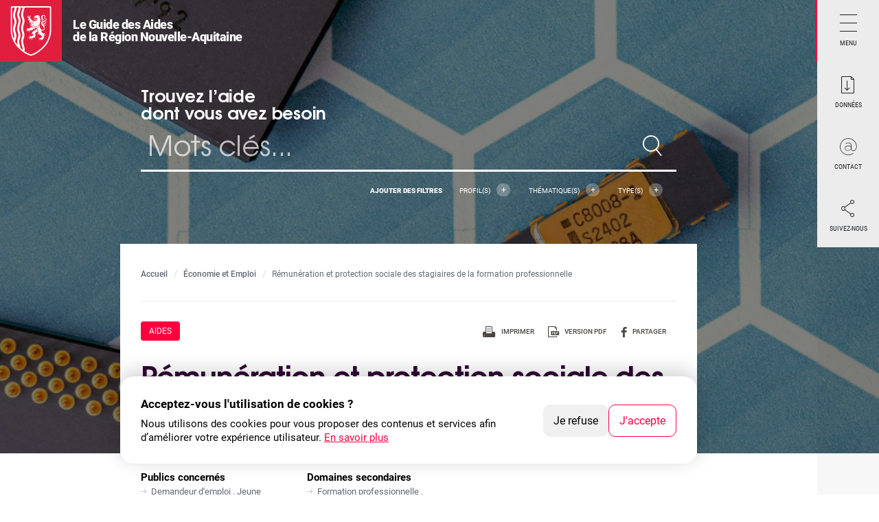

--- FILE ---
content_type: text/html; charset=UTF-8
request_url: https://les-aides.nouvelle-aquitaine.fr/economie-et-emploi/remuneration-et-protection-sociale-des-stagiaires-de-la-formation-professionnelle
body_size: 18336
content:


<!DOCTYPE html>
<html lang="fr" dir="ltr" prefix="og: https://ogp.me/ns#">
<head>
  <meta charset="utf-8" />
<noscript><style>form.antibot * :not(.antibot-message) { display: none !important; }</style>
</noscript><meta name="description" content="Bénéficiez d&#039;une rémunération et d&#039;une protection sociale durant votre formation professionnelle en Nouvelle-Aquitaine" />
<meta name="abstract" content="La Région Nouvelle-Aquitaine, portant compétence de la formation professionnelle, s&#039;engage à soutenir et à sécuriser financièrement le parcours des futurs stagiaires en leur assurant une rémunération et une protection sociale." />
<link rel="canonical" href="https://les-aides.nouvelle-aquitaine.fr/economie-et-emploi/remuneration-et-protection-sociale-des-stagiaires-de-la-formation-professionnelle" />
<meta property="og:site_name" content="Guide des Aides Nouvelle Aquitaine" />
<meta property="og:type" content="Fiche d&#039;aide" />
<meta property="og:url" content="https://les-aides.nouvelle-aquitaine.fr/economie-et-emploi/remuneration-et-protection-sociale-des-stagiaires-de-la-formation-professionnelle" />
<meta property="og:title" content="Rémunération et protection sociale des stagiaires de la formation professionnelle" />
<meta property="og:description" content="La Région Nouvelle-Aquitaine, portant compétence de la formation professionnelle, s&#039;engage à soutenir et à sécuriser financièrement le parcours des futurs stagiaires en leur assurant une rémunération et une protection sociale." />
<meta name="MobileOptimized" content="width" />
<meta name="HandheldFriendly" content="true" />
<meta name="viewport" content="width=device-width, initial-scale=1.0" />
<link rel="icon" href="/core/misc/favicon.ico" type="image/vnd.microsoft.icon" />
<link rel="alternate" hreflang="fr" href="https://les-aides.nouvelle-aquitaine.fr/economie-et-emploi/remuneration-et-protection-sociale-des-stagiaires-de-la-formation-professionnelle" />
<script>(function(w,d,s,l,i){w[l]=w[l]||[];w[l].push({'gtm.start':new Date().getTime(),event:'gtm.js'});var f=d.getElementsByTagName(s)[0];var j=d.createElement(s);var dl=l!='dataLayer'?'&l='+l:'';j.src='https://www.googletagmanager.com/gtm.js?id='+i+dl+'';j.async=true;f.parentNode.insertBefore(j,f);})(window,document,'script','dataLayer','GTM-WCFBD45');</script>

    <title>Formation professionnelle : bénéficiez d&#039;une rémunération</title>
    <link rel="apple-touch-icon" sizes="180x180" href="/themes/custom/naq_custom_gda/img/favicon/apple-touch-icon.png">
    <link rel="icon" type="image/png" sizes="32x32" href="/themes/custom/naq_custom_gda/img/favicon/favicon-32x32.png">
    <link rel="icon" type="image/png" sizes="16x16" href="/themes/custom/naq_custom_gda/img/favicon/favicon-16x16.png">
    <link rel="manifest" href="/themes/custom/naq_custom_gda/img/favicon/site.webmanifest">
    <link rel="mask-icon" href="/themes/custom/naq_custom_gda/img/favicon/safari-pinned-tab.svg" color="#5bbad5">
    <link rel="shortcut icon" href="/themes/custom/naq_custom_gda/img/favicon/favicon.ico">
    <meta name="msapplication-TileColor" content="#da532c">
    <meta name="msapplication-config" content="/themes/custom/naq_custom_gda/img/favicon/browserconfig.xml">
    <meta name="theme-color" content="#ffffff">

    <script type="application/ld+json">
{
    "@context": "http://schema.org",
    "@type": "GovernmentOffice",
    "name": "Hôtel de Région",
    "address": {
        "@type": "PostalAddress",
        "streetAddress": "14 rue François de Sourdis",
        "addressLocality": "Bordeaux",
        "addressRegion": "Nouvelle-Aquitaine",
        "postalCode": "33077"
    },
    "image": "https://www.nouvelle-aquitaine.fr/themes/custom/naq_instit/img/logo-naq.png",
    "sameAs": [
        "https://www.facebook.com/nouvelleaquitaine",
        "https://twitter.com/NvelleAquitaine",
        "https://vimeo.com/nouvelleaquitaine",
        "https://www.youtube.com/channel/UCKFeMbiCjNSPUTiiv98IWfA",
        "https://www.instagram.com/Nouvelle_Aquitaine/"
    ],
    "telePhone": "+33557578000",
    "openingHours": "Mo,Tu,We,Th,Fr 08:00-17:00",
    "openingHoursSpecification": [ {
        "@type": "OpeningHoursSpecification",
        "dayOfWeek": [
            "Monday",
            "Tuesday",
            "Wednesday",
            "Thursday",
            "Friday"
        ],
        "opens": "08:30",
        "closes": "17:30"
    } ]
}
    </script>
    <link rel="stylesheet" media="all" href="/sites/default/files/css/css_9MHqEenujjmPfAhfMb5jiFyj99IN8IBqbc2YA080Y4c.css?delta=0&amp;language=fr&amp;theme=naq_custom_gda&amp;include=[base64]" />
<link rel="stylesheet" media="all" href="/sites/default/files/css/css__S-G22rKhPWlK0o3mvbKRLI59eUWnhrHjSBzISy5kFo.css?delta=1&amp;language=fr&amp;theme=naq_custom_gda&amp;include=[base64]" />

      <script src="https://www.google.com/recaptcha/api.js?hl=fr&amp;render=explicit&amp;onload=drupalRecaptchaOnload" async defer></script>

        </head>
<body class="t-int p-ficheAide isAnonymous path-node page-node-type-naq-gda-fiche t-internal" id="naq-body">
        <div id="naq_cookie_container"
         class="m-cookies-wrapper u-visuallyHidden"
         role="dialog"
         aria-modal="false"
         aria-labelledby="cookies-banner-title"
         aria-describedby="cookies-banner-message"
         aria-live="assertive"></div>
    <div class="m-skip-links-wrapper">
      <ul class="m-skip-links">
        <li class="m-skip-links__item">
          <button type="button" id="go-menu" tabindex="0" aria-controls="panel_main_nav">Aller au menu</button>
        </li>
        <li class="m-skip-links__item">
          <a id="go-content" href="#naq-content">Aller au contenu</a>
        </li>
      </ul>
    </div>
    <noscript><iframe src="https://www.googletagmanager.com/ns.html?id=GTM-WCFBD45" height="0" width="0" style="display:none;visibility:hidden"></iframe></noscript>
        <div class="m-bandeauAnonyme">
  <p>
    Vous naviguez en mode anonymisé,
    <a href="/" class="a-link-bandeauAnonyme">plus d’infos</a>
  </p>
</div>

    
      <div class="dialog-off-canvas-main-canvas" data-off-canvas-main-canvas>
    
<div class="m-formSendAlert -error" style="display:none">
	<span class="m-formSendAlert__icon"></span>
	<div class="m-formSendAlert__text">
		<p class="a-paragraphe">Des champs ne sont pas correctement remplis.</p>
		<p class="a-paragraphe" style="display:none">Votre message a été envoyé avec succès.</p>
	</div>
	<div class="m-formSendAlert__links" style="display:none">
		<a href="/">Retour page d'accueil.</a>
	</div>
	<div class="m-formSendAlert__close">
		<span class="icn-close" aria-hidden="true"></span>
	</div>
</div>

<div class="general-wrapper" id="naq-wrapper">

			  <div class="o-launcher">
    <nav class="o-launcher__nav__wrapper">
      <ul class="o-launcher__nav">
        <li class="o-launcher__nav__item">
          <button type="button" id="launcher_main_nav" aria-label="Menu principal"
                  aria-controls="panel_main_nav" aria-expanded="false"
                  class="o-launcher__nav__item__link o-launcher__nav__item__link--burger">
            <span class="o-launcher__nav__item__link__text">Menu</span>
          </button>
        </li>
                                  <li class="o-launcher__nav__item">
            <a href="/les-donnees-publiques-du-guide-des-aides"
               class="o-launcher__nav__item__link o-launcher__nav__item__link--donnees">
              <span class="o-launcher__nav__item__link__text">Données</span>
            </a>
          </li>
                <li class="o-launcher__nav__item">
          <button type="button" id="launcher_contact" aria-controls="panel_contact" aria-expanded="false"
                  class="o-launcher__nav__item__link o-launcher__nav__item__link--contact">
            <span class="o-launcher__nav__item__link__text">Contact</span>
          </button>
        </li>
                        <li class="o-launcher__nav__item">
          <button type="button" id="launcher_followus" aria-controls="panel_followus" aria-expanded="false"
                  class="o-launcher__nav__item__link o-launcher__nav__item__link--followus">
            <span class="o-launcher__nav__item__link__text">Suivez-nous</span>
          </button>
        </li>
              </ul>
    </nav>
  </div>
  <div class="o-menuMain" role="navigation" id="naq-navigation">
    <div class="o-menuMain__scroller">
      <div class="o-menuMain__sectionsWrapper">
        <button type="button" class="o-menuMain__close">
          <span class="u-visuallyHidden">Fermer la navigation principale</span>
        </button>
            <nav id="panel_main_nav" class="o-menuMain__section o-menuMain__nav" role="navigation" tabindex="-1"
     aria-label="Menu de navigation principal" aria-labelledby="launcher_main_nav">
  <div class="o-menuMain__nav__level" data-menu_level="1">
    <ul class="a-listUl">
        <li class="a-listUl__item">
      <a href="/culture" class="a-link -level-1" title="Culture">Culture</a>
    </li>
        <li class="a-listUl__item">
      <a href="/amenagement-du-territoire" class="a-link -level-1" title="Aménagement du territoire">Aménagement du territoire</a>
    </li>
        <li class="a-listUl__item">
      <a href="/transition-energetique-et-ecologique" class="a-link -level-1" title="Transition énergétique et écologique">Transition énergétique et écologique</a>
    </li>
        <li class="a-listUl__item">
      <a href="/economie-et-emploi" class="a-link -level-1" title="Économie et Emploi">Économie et Emploi</a>
    </li>
        <li class="a-listUl__item">
      <a href="/jeunesse" class="a-link -level-1" title="Jeunesse">Jeunesse</a>
    </li>
        
  </ul>
</div>

</nav>

    <div id="panel_followus" class="o-menuMain__section o-menuMain__followus" tabindex="-1"
     aria-labelledby="launcher_followus">
  <div class=" o-menuMain__followus__item">
    <p class="o-menuMain__followus__item__title" id="menu-main-abonnement">Abonnez-vous <br/>à la lettre d'informations</p>
    <p class="o-menuMain__followus__item__paragraphe">Recevez chaque semaine par mail toute
      l’actualité de votre Région (actions, évènements, dispositifs d’aides)</p>
    <form class="navigation-newsletter-form o-formSubscribe" aria-labelledby="menu-main-abonnement" data-drupal-selector="navigation-newsletter-form" action="/economie-et-emploi/remuneration-et-protection-sociale-des-stagiaires-de-la-formation-professionnelle" method="post" id="navigation-newsletter-form" accept-charset="UTF-8">
  <div  class="o-formSubscribe__fields" id="navigationNewsletterForm" markup="hi" data-drupal-selector="edit-form-container"><label class="a-label" for="edit-naq-newsletter-form-email" data-drupal-selector="edit-email-label">Votre adresse e-mail</label>

                                                    <input class="a-fieldText form-email required" id="edit-naq-newsletter-form-email" placeholder="Entrez ici votre adresse e-mail" aria-describedby="menu-main-newsletter-helper menu-main-newsletter-helper-error" data-drupal-selector="edit-email" type="email" name="email" value="" size="60" maxlength="254" required="required" aria-required="true" />

                                                <p id="menu-main-newsletter-helper" class="a-helper" data-drupal-selector="edit-email-helper">Format : email@domaine.com</p>
<p class="a-error" style="display:none;" id="menu-main-newsletter-helper-error" data-drupal-selector="edit-email-helper-error"></p>
</div>
<div  class="o-formSubscribe__fields" data-drupal-selector="edit-inner-container" id="edit-inner-container">

<input class="a-btn-primary js-form-submit form-submit a-btn -primary" data-drupal-selector="navigation-newsletter-submit" type="submit" id="navigation-newsletter-submit" name="newsletter-submit" value="s’abonner à la lettre d’infos" />
</div>
<input data-drupal-selector="form-2kxtn-pxpqpih3zmdbielztdqqtck2uc7n5jebisufk" type="hidden" name="form_build_id" value="form-2kXTn_PxpqpIH3ZmDBIElzTdqqTcK2UC7n5JebISUfk" />
<input data-drupal-selector="edit-navigation-newsletter-form" type="hidden" name="form_id" value="navigation_newsletter_form" />

</form>

  </div>
  <div class=" o-menuMain__followus__item">
    <p class="o-menuMain__followus__item__title">Réseaux-sociaux</p>
    <p class="o-menuMain__followus__item__paragraphe">Suivez la Région Nouvelle-Aquitaine au
      quotidien sur les réseaux</p>
    <ul class="o-socialPageLinks">
									<li class="o-socialPageLinks__item">
			<a href="https://www.facebook.com/nouvelleaquitaine" class="m-linkIcon" target="_blank">
				<span class="m-linkIcon__libelle"><span class='u-visuallyHidden'>Suivez la Région sur </span> Facebook
											<span class='u-visuallyHidden'>(Nouvelle fenêtre)</span>
										</span>
				<span class="icn-social-facebook-page" aria-hidden="true"></span>
			</a>
		</li>
									<li class="o-socialPageLinks__item">
			<a href="https://www.instagram.com/region_nouvelle_aquitaine/" class="m-linkIcon" target="_blank">
				<span class="m-linkIcon__libelle"><span class='u-visuallyHidden'>Suivez la Région sur </span> Instagram
											<span class='u-visuallyHidden'>(Nouvelle fenêtre)</span>
										</span>
				<span class="icn-social-instagram" aria-hidden="true"></span>
			</a>
		</li>
									<li class="o-socialPageLinks__item">
			<a href="https://www.linkedin.com/company/conseil-r%C3%A9gional-nouvelle-aquitaine" class="m-linkIcon" target="_blank">
				<span class="m-linkIcon__libelle"><span class='u-visuallyHidden'>Suivez la Région sur </span> Linkedin
											<span class='u-visuallyHidden'>(Nouvelle fenêtre)</span>
										</span>
				<span class="icn-social-linkedin" aria-hidden="true"></span>
			</a>
		</li>
									<li class="o-socialPageLinks__item">
			<a href="https://www.youtube.com/c/RegionNouvelleAquitaine" class="m-linkIcon" target="_blank">
				<span class="m-linkIcon__libelle"><span class='u-visuallyHidden'>Suivez la Région sur </span> Youtube
											<span class='u-visuallyHidden'>(Nouvelle fenêtre)</span>
										</span>
				<span class="icn-social-youtube" aria-hidden="true"></span>
			</a>
		</li>
	</ul>

  </div>
</div>
    
<div id="panel_contact" class="o-menuMain__section o-menuMain__contact" tabindex="-1"
     aria-labelledby="launcher_contact">
	<div class=" o-menuMain__contact__item">
		<p class="o-menuMain__contact__item__title">Courriel</p>
		<p class="o-menuMain__contact__item__paragraphe">Vous souhaitez contacter les services de la Région ?</p>
		<a href="/contact" class="a-btn -primary">Accéder au formulaire de contact</a>
	</div>

	<div class=" o-menuMain__contact__item">
		<p class="o-menuMain__contact__item__title">Téléphone</p>
          <p class="o-menuMain__contact__item__paragraphe">Nous sommes ouverts du lundi
        au vendredi de 9h00 à
        18h00.<br/>Vous pouvez nous contacter par téléphone
        au 05 49 38 49 38</p>
    	</div>

	<div class=" o-menuMain__contact__item">
		<p class="o-menuMain__contact__item__title">Réseaux sociaux</p>
		<p class="o-menuMain__contact__item__paragraphe">Suivez la Région Nouvelle-Aquitaine en ligne :</p>
		<ul class="o-socialPageLinks">
									<li class="o-socialPageLinks__item">
			<a href="https://www.facebook.com/nouvelleaquitaine" class="m-linkIcon" target="_blank">
				<span class="m-linkIcon__libelle"><span class='u-visuallyHidden'>Suivez la Région sur </span> Facebook
											<span class='u-visuallyHidden'>(Nouvelle fenêtre)</span>
										</span>
				<span class="icn-social-facebook-page" aria-hidden="true"></span>
			</a>
		</li>
									<li class="o-socialPageLinks__item">
			<a href="https://www.instagram.com/region_nouvelle_aquitaine/" class="m-linkIcon" target="_blank">
				<span class="m-linkIcon__libelle"><span class='u-visuallyHidden'>Suivez la Région sur </span> Instagram
											<span class='u-visuallyHidden'>(Nouvelle fenêtre)</span>
										</span>
				<span class="icn-social-instagram" aria-hidden="true"></span>
			</a>
		</li>
									<li class="o-socialPageLinks__item">
			<a href="https://www.linkedin.com/company/conseil-r%C3%A9gional-nouvelle-aquitaine" class="m-linkIcon" target="_blank">
				<span class="m-linkIcon__libelle"><span class='u-visuallyHidden'>Suivez la Région sur </span> Linkedin
											<span class='u-visuallyHidden'>(Nouvelle fenêtre)</span>
										</span>
				<span class="icn-social-linkedin" aria-hidden="true"></span>
			</a>
		</li>
									<li class="o-socialPageLinks__item">
			<a href="https://www.youtube.com/c/RegionNouvelleAquitaine" class="m-linkIcon" target="_blank">
				<span class="m-linkIcon__libelle"><span class='u-visuallyHidden'>Suivez la Région sur </span> Youtube
											<span class='u-visuallyHidden'>(Nouvelle fenêtre)</span>
										</span>
				<span class="icn-social-youtube" aria-hidden="true"></span>
			</a>
		</li>
	</ul>

	</div>
</div>


      </div>
    </div>
  </div>



	
			
  <header class="m-headerMain" role="banner" id="naq-header">
    <a href="/" title="Accueil" aria-label="La Région Nouvelle-Aquitaine">
    <figure class="m-headerMain__logo">
        <img src="/themes/custom/naq_custom_gda/img/logo-naq.svg" alt="Le Guide des Aides de la Région Nouvelle-Aquitaine">
    </figure>
</a>
<p class="m-headerMain__baseline">Le Guide des Aides  <span> de la Région <span class='u-nowrap'>Nouvelle-Aquitaine</span></span></p>
  </header>

	
	
	<main class="main-content" role="main" id="naq-content">
		  <div>
    <div data-drupal-messages-fallback class="hidden"></div>    <section class="o-searchAideWrapper">
                  
	<picture class="a-picture">
									<source srcset="/sites/default/files/styles/naq_paysage_1920x1080/public/2021-01/ECONOMIE_2.jpg?h=d40c26c3&amp;itok=TxqCxEbJ 1x" media="(min-width: 1700px)" type="image/jpeg" width="3840" height="2160"/>
							<source srcset="/sites/default/files/styles/naq_paysage_1440x810/public/2021-01/ECONOMIE_2.jpg?h=d40c26c3&amp;itok=4qvUcZiX 1x" media="(min-width: 1440px)" type="image/jpeg" width="1440" height="810"/>
							<source srcset="/sites/default/files/styles/naq_paysage_1024x788/public/2021-01/ECONOMIE_2.jpg?h=8fade5bc&amp;itok=RbJ91_1W 1x" media="(min-width: 1024px)" type="image/jpeg" width="1024" height="788"/>
							<source srcset="/sites/default/files/styles/naq_paysage_768x590/public/2021-01/ECONOMIE_2.jpg?h=8fade5bc&amp;itok=svxj5dP1 1x" media="(min-width: 768px)" type="image/jpeg" width="768" height="591"/>
							<source srcset="/sites/default/files/styles/naq_carre_330x330/public/2021-01/ECONOMIE_2.jpg?h=94fc6ed1&amp;itok=YUgs2Kjt 1x" media="(max-width: 767px)" type="image/jpeg" width="330" height="330"/>
							<img srcset="/sites/default/files/styles/naq_carre_768x768/public/2021-01/ECONOMIE_2.jpg?h=94fc6ed1&amp;itok=PIk29QyD" alt="Economie et emploi" class='a-picture__img -imgFitCover' data-object-fit>
	</picture>




    
    

  <div class="o-searchAide">
    <p class="o-searchAide__title" id="form-search-title">Trouvez l’aide <span class='u-block'>dont vous avez besoin</span></p>

      <form class="o-searchAide__form" aria-labelledby="form-search-title search-help-desc" data-drupal-selector="search-gda-aides" action="/economie-et-emploi/remuneration-et-protection-sociale-des-stagiaires-de-la-formation-professionnelle" method="post" id="search_gda_aides" accept-charset="UTF-8">
  <fieldset class="o-searchAide__form__fieldset ui-widget ui-front">
  <p class="sr-only" id="search-help-desc">Pour rechercher une aide, saisir un mot clé (et ou) utiliser les filtres de recherche</p>
  <div class="o-searchAide__keywords">
    <label class="sr-only" for="autocomplete-search">Mot clé de recherche</label>
    
                                                    <input class="autocomplete-search a-fieldText form-search" autocomplete="off" spellcheck="false" data-drupal-selector="autocomplete-search" type="search" id="autocomplete-search" name="autocomplete-search" value="" size="60" maxlength="128" placeholder="Mots clés..." />

                                                
  </div>

  <div class="o-searchAide__filters">
    <p class="o-searchAide__filters__label" aria-hidden="true">Ajouter des filtres</p>
    <button type="button" class="o-searchAide__filters__btn" data-filter_target="profils" aria-controls="profils-panel" aria-expanded="false"><span class="sr-only">Filtrer votre recherche par </span>Profil(s) <span class="a-badge"></span></button>
    <button type="button" class="o-searchAide__filters__btn" data-filter_target="thematiques" aria-controls="themes-panel" aria-expanded="false"><span class="sr-only">Filtrer votre recherche par </span>Thématique(s) <span class="a-badge"></span></button>
    <button type="button" class="o-searchAide__filters__btn" data-filter_target="types" aria-controls="types-panel" aria-expanded="false"><span class="sr-only">Filtrer votre recherche par </span>Type(s) <span class="a-badge"></span></button>
  </div>
  <button class="a-btnSubmit is-last-focusable" type="submit"><span class="sr-only">Lancer la recherche</span></button>
</fieldset>

<div class="o-filtersSearchWrapper">
  <div class="o-filtersSearch">
    <div class="o-filtersSearchScroller">
      <div id="profils-panel" class="o-filtersSearch__container -profils" data-filters_section="profils" tabindex="-1" aria-labelledby="profils-panel-heading">
        <button class="a-btn--close" type="button"><span class="sr-only">Fermer le panneau de sélection des filtres</span></button>
        <fieldset>
          <legend id="profils-panel-heading"><span class="sr-only">Sélectionner un ou plusieurs </span>Profils</legend>
          <ul data-filter="Profil">
                          <li>
                <input type="checkbox" id="profil_3" value="Agriculteur"
                  
                >
                <label for="profil_3">Agriculteur</label>
              </li>
                          <li>
                <input type="checkbox" id="profil_9" value="Apprenti"
                  
                >
                <label for="profil_9">Apprenti</label>
              </li>
                          <li>
                <input type="checkbox" id="profil_0" value="Association"
                  
                >
                <label for="profil_0">Association</label>
              </li>
                          <li>
                <input type="checkbox" id="profil_4" value="Collectivité territoriale"
                  
                >
                <label for="profil_4">Collectivité territoriale</label>
              </li>
                          <li>
                <input type="checkbox" id="profil_13" value="Collégien"
                  
                >
                <label for="profil_13">Collégien</label>
              </li>
                          <li>
                <input type="checkbox" id="profil_10" value="Demandeur d&#039;emploi"
                  
                >
                <label for="profil_10">Demandeur d&#039;emploi</label>
              </li>
                          <li>
                <input type="checkbox" id="profil_1" value="Entreprise"
                  
                >
                <label for="profil_1">Entreprise</label>
              </li>
                          <li>
                <input type="checkbox" id="profil_5" value="Établissement public"
                  
                >
                <label for="profil_5">Établissement public</label>
              </li>
                          <li>
                <input type="checkbox" id="profil_12" value="Étudiant"
                  
                >
                <label for="profil_12">Étudiant</label>
              </li>
                          <li>
                <input type="checkbox" id="profil_15" value="Incubateur, Pépinière et Tiers-lieu"
                  
                >
                <label for="profil_15">Incubateur, Pépinière et Tiers-lieu</label>
              </li>
                          <li>
                <input type="checkbox" id="profil_11" value="Jeune actif"
                  
                >
                <label for="profil_11">Jeune actif</label>
              </li>
                          <li>
                <input type="checkbox" id="profil_6" value="Laboratoire de recherche"
                  
                >
                <label for="profil_6">Laboratoire de recherche</label>
              </li>
                          <li>
                <input type="checkbox" id="profil_8" value="Lycéen"
                  
                >
                <label for="profil_8">Lycéen</label>
              </li>
                          <li>
                <input type="checkbox" id="profil_2" value="Organisation professionnelle"
                  
                >
                <label for="profil_2">Organisation professionnelle</label>
              </li>
                          <li>
                <input type="checkbox" id="profil_16" value="Organisme de formation"
                  
                >
                <label for="profil_16">Organisme de formation</label>
              </li>
                          <li>
                <input type="checkbox" id="profil_7" value="Particulier"
                  
                >
                <label for="profil_7">Particulier</label>
              </li>
                          <li>
                <input type="checkbox" id="profil_14" value="Université, Enseignement supérieur, Recherche"
                  
                >
                <label for="profil_14">Université, Enseignement supérieur, Recherche</label>
              </li>
                      </ul>
        </fieldset>
      </div>
      <div id="themes-panel" class="o-filtersSearch__container -thematiques" data-filters_section="thematiques" tabindex="-1" aria-labelledby="themes-panel-heading">
        <button class="a-btn--close" type="button"><span class="sr-only">Fermer le panneau de sélection des filtres</span></button>
        <fieldset>
          <legend id="themes-panel-heading"><span class="sr-only">Sélectionner une ou plusieurs </span>Thématiques</legend>
          <ul role="tablist">
                                      <li data-filter="Aménagement">
                <button type="button" role="tab" id="theme-trigger-0" aria-controls="themes-tab-0" aria-expanded="false" aria-selected="false">
                  <span class="o-filtersSearch__name">Aménagement du territoire</span>
                  <span class="a-badge"></span>
                </button>
                <ul role="tabpanel" id="themes-tab-0" aria-labelledby="theme-trigger-0" aria-hidden="true">
                                      <li>
                      <input type="checkbox" id="thematique_0_0" value="Économie territoriale"
                        
                      >
                      <label for="thematique_0_0">Économie territoriale</label>
                    </li>
                                      <li>
                      <input type="checkbox" id="thematique_0_1" value="Égalité"
                        
                      >
                      <label for="thematique_0_1">Égalité</label>
                    </li>
                                      <li>
                      <input type="checkbox" id="thematique_0_4" value="Europe et international"
                        
                      >
                      <label for="thematique_0_4">Europe et international</label>
                    </li>
                                      <li>
                      <input type="checkbox" id="thematique_0_6" value="Foncier"
                        
                      >
                      <label for="thematique_0_6">Foncier</label>
                    </li>
                                      <li>
                      <input type="checkbox" id="thematique_0_2" value="Infrastructures"
                        
                      >
                      <label for="thematique_0_2">Infrastructures</label>
                    </li>
                                      <li>
                      <input type="checkbox" id="thematique_0_3" value="Logement"
                        
                      >
                      <label for="thematique_0_3">Logement</label>
                    </li>
                                      <li>
                      <input type="checkbox" id="thematique_0_8" value="Santé"
                        
                      >
                      <label for="thematique_0_8">Santé</label>
                    </li>
                                      <li>
                      <input type="checkbox" id="thematique_0_9" value="Solidarité"
                        
                      >
                      <label for="thematique_0_9">Solidarité</label>
                    </li>
                                      <li>
                      <input type="checkbox" id="thematique_0_5" value="Sport"
                        
                      >
                      <label for="thematique_0_5">Sport</label>
                    </li>
                                      <li>
                      <input type="checkbox" id="thematique_0_7" value="Transports"
                        
                      >
                      <label for="thematique_0_7">Transports</label>
                    </li>
                                      <li>
                      <input type="checkbox" id="thematique_0_10" value="Vie associative"
                        
                      >
                      <label for="thematique_0_10">Vie associative</label>
                    </li>
                                  </ul>
              </li>
                                        <li data-filter="Culture">
                <button type="button" role="tab" id="theme-trigger-1" aria-controls="themes-tab-1" aria-expanded="false" aria-selected="false">
                  <span class="o-filtersSearch__name">Culture</span>
                  <span class="a-badge"></span>
                </button>
                <ul role="tabpanel" id="themes-tab-1" aria-labelledby="theme-trigger-1" aria-hidden="true">
                                      <li>
                      <input type="checkbox" id="thematique_1_0" value="Cinéma et audiovisuel"
                        
                      >
                      <label for="thematique_1_0">Cinéma et audiovisuel</label>
                    </li>
                                      <li>
                      <input type="checkbox" id="thematique_1_6" value="Éducation artistique et culturelle"
                        
                      >
                      <label for="thematique_1_6">Éducation artistique et culturelle</label>
                    </li>
                                      <li>
                      <input type="checkbox" id="thematique_1_3" value="Équipements culturels"
                        
                      >
                      <label for="thematique_1_3">Équipements culturels</label>
                    </li>
                                      <li>
                      <input type="checkbox" id="thematique_1_5" value="Langues et cultures régionales"
                        
                      >
                      <label for="thematique_1_5">Langues et cultures régionales</label>
                    </li>
                                      <li>
                      <input type="checkbox" id="thematique_1_4" value="Manifestations culturelles"
                        
                      >
                      <label for="thematique_1_4">Manifestations culturelles</label>
                    </li>
                                      <li>
                      <input type="checkbox" id="thematique_1_2" value="Patrimoine et inventaire"
                        
                      >
                      <label for="thematique_1_2">Patrimoine et inventaire</label>
                    </li>
                                      <li>
                      <input type="checkbox" id="thematique_1_1" value="Spectacle vivant"
                        
                      >
                      <label for="thematique_1_1">Spectacle vivant</label>
                    </li>
                                  </ul>
              </li>
                                        <li data-filter="Économie">
                <button type="button" role="tab" id="theme-trigger-2" aria-controls="themes-tab-2" aria-expanded="false" aria-selected="false">
                  <span class="o-filtersSearch__name">Économie et Emploi</span>
                  <span class="a-badge"></span>
                </button>
                <ul role="tabpanel" id="themes-tab-2" aria-labelledby="theme-trigger-2" aria-hidden="true">
                                      <li>
                      <input type="checkbox" id="thematique_2_9" value="Agriculture"
                        
                      >
                      <label for="thematique_2_9">Agriculture</label>
                    </li>
                                      <li>
                      <input type="checkbox" id="thematique_2_17" value="Agroalimentaire"
                        
                      >
                      <label for="thematique_2_17">Agroalimentaire</label>
                    </li>
                                      <li>
                      <input type="checkbox" id="thematique_2_5" value="Artisanat"
                        
                      >
                      <label for="thematique_2_5">Artisanat</label>
                    </li>
                                      <li>
                      <input type="checkbox" id="thematique_2_18" value="Bio"
                        
                      >
                      <label for="thematique_2_18">Bio</label>
                    </li>
                                      <li>
                      <input type="checkbox" id="thematique_2_13" value="Bois et forêt"
                        
                      >
                      <label for="thematique_2_13">Bois et forêt</label>
                    </li>
                                      <li>
                      <input type="checkbox" id="thematique_2_23" value="Chimie et matériaux"
                        
                      >
                      <label for="thematique_2_23">Chimie et matériaux</label>
                    </li>
                                      <li>
                      <input type="checkbox" id="thematique_2_7" value="Création d&#039;entreprise"
                        
                      >
                      <label for="thematique_2_7">Création d&#039;entreprise</label>
                    </li>
                                      <li>
                      <input type="checkbox" id="thematique_2_4" value="Cuir, luxe"
                        
                      >
                      <label for="thematique_2_4">Cuir, luxe</label>
                    </li>
                                      <li>
                      <input type="checkbox" id="thematique_2_6" value="Développement d&#039;entreprise"
                        
                      >
                      <label for="thematique_2_6">Développement d&#039;entreprise</label>
                    </li>
                                      <li>
                      <input type="checkbox" id="thematique_2_1" value="Économie culturelle"
                        
                      >
                      <label for="thematique_2_1">Économie culturelle</label>
                    </li>
                                      <li>
                      <input type="checkbox" id="thematique_2_15" value="Emploi"
                        
                      >
                      <label for="thematique_2_15">Emploi</label>
                    </li>
                                      <li>
                      <input type="checkbox" id="thematique_2_3" value="ESS"
                        
                      >
                      <label for="thematique_2_3">ESS</label>
                    </li>
                                      <li>
                      <input type="checkbox" id="thematique_2_2" value="Filières"
                        
                      >
                      <label for="thematique_2_2">Filières</label>
                    </li>
                                      <li>
                      <input type="checkbox" id="thematique_2_16" value="Financement"
                        
                      >
                      <label for="thematique_2_16">Financement</label>
                    </li>
                                      <li>
                      <input type="checkbox" id="thematique_2_12" value="Formation professionnelle"
                        
                      >
                      <label for="thematique_2_12">Formation professionnelle</label>
                    </li>
                                      <li>
                      <input type="checkbox" id="thematique_2_0" value="Innovation"
                        
                      >
                      <label for="thematique_2_0">Innovation</label>
                    </li>
                                      <li>
                      <input type="checkbox" id="thematique_2_21" value="Numérique"
                        
                      >
                      <label for="thematique_2_21">Numérique</label>
                    </li>
                                      <li>
                      <input type="checkbox" id="thematique_2_14" value="Pêche"
                        
                      >
                      <label for="thematique_2_14">Pêche</label>
                    </li>
                                      <li>
                      <input type="checkbox" id="thematique_2_10" value="Performance et compétitivité"
                        
                      >
                      <label for="thematique_2_10">Performance et compétitivité</label>
                    </li>
                                      <li>
                      <input type="checkbox" id="thematique_2_22" value="Recherche"
                        
                      >
                      <label for="thematique_2_22">Recherche</label>
                    </li>
                                      <li>
                      <input type="checkbox" id="thematique_2_11" value="Reprise d&#039;entreprise"
                        
                      >
                      <label for="thematique_2_11">Reprise d&#039;entreprise</label>
                    </li>
                                      <li>
                      <input type="checkbox" id="thematique_2_20" value="Start-up"
                        
                      >
                      <label for="thematique_2_20">Start-up</label>
                    </li>
                                      <li>
                      <input type="checkbox" id="thematique_2_19" value="Tourisme"
                        
                      >
                      <label for="thematique_2_19">Tourisme</label>
                    </li>
                                      <li>
                      <input type="checkbox" id="thematique_2_8" value="Transmission et mutation d&#039;activité"
                        
                      >
                      <label for="thematique_2_8">Transmission et mutation d&#039;activité</label>
                    </li>
                                  </ul>
              </li>
                                        <li data-filter="Jeunesse">
                <button type="button" role="tab" id="theme-trigger-3" aria-controls="themes-tab-3" aria-expanded="false" aria-selected="false">
                  <span class="o-filtersSearch__name">Jeunesse</span>
                  <span class="a-badge"></span>
                </button>
                <ul role="tabpanel" id="themes-tab-3" aria-labelledby="theme-trigger-3" aria-hidden="true">
                                      <li>
                      <input type="checkbox" id="thematique_3_10" value="Accompagnement scolaire"
                        
                      >
                      <label for="thematique_3_10">Accompagnement scolaire</label>
                    </li>
                                      <li>
                      <input type="checkbox" id="thematique_3_6" value="Apprentissage"
                        
                      >
                      <label for="thematique_3_6">Apprentissage</label>
                    </li>
                                      <li>
                      <input type="checkbox" id="thematique_3_4" value="Collèges"
                        
                      >
                      <label for="thematique_3_4">Collèges</label>
                    </li>
                                      <li>
                      <input type="checkbox" id="thematique_3_1" value="Éducation et formation"
                        
                      >
                      <label for="thematique_3_1">Éducation et formation</label>
                    </li>
                                      <li>
                      <input type="checkbox" id="thematique_3_9" value="Engagement et citoyenneté"
                        
                      >
                      <label for="thematique_3_9">Engagement et citoyenneté</label>
                    </li>
                                      <li>
                      <input type="checkbox" id="thematique_3_5" value="Enseignement supérieur"
                        
                      >
                      <label for="thematique_3_5">Enseignement supérieur</label>
                    </li>
                                      <li>
                      <input type="checkbox" id="thematique_3_8" value="Insertion professionnelle"
                        
                      >
                      <label for="thematique_3_8">Insertion professionnelle</label>
                    </li>
                                      <li>
                      <input type="checkbox" id="thematique_3_0" value="Lycées"
                        
                      >
                      <label for="thematique_3_0">Lycées</label>
                    </li>
                                      <li>
                      <input type="checkbox" id="thematique_3_2" value="Mobilité internationale"
                        
                      >
                      <label for="thematique_3_2">Mobilité internationale</label>
                    </li>
                                      <li>
                      <input type="checkbox" id="thematique_3_3" value="Orientation"
                        
                      >
                      <label for="thematique_3_3">Orientation</label>
                    </li>
                                      <li>
                      <input type="checkbox" id="thematique_3_7" value="Sanitaire et social"
                        
                      >
                      <label for="thematique_3_7">Sanitaire et social</label>
                    </li>
                                  </ul>
              </li>
                                        <li data-filter="Transition">
                <button type="button" role="tab" id="theme-trigger-4" aria-controls="themes-tab-4" aria-expanded="false" aria-selected="false">
                  <span class="o-filtersSearch__name">Transition énergétique et écologique</span>
                  <span class="a-badge"></span>
                </button>
                <ul role="tabpanel" id="themes-tab-4" aria-labelledby="theme-trigger-4" aria-hidden="true">
                                      <li>
                      <input type="checkbox" id="thematique_4_3" value="Biodiversité"
                        
                      >
                      <label for="thematique_4_3">Biodiversité</label>
                    </li>
                                      <li>
                      <input type="checkbox" id="thematique_4_4" value="Climat"
                        
                      >
                      <label for="thematique_4_4">Climat</label>
                    </li>
                                      <li>
                      <input type="checkbox" id="thematique_4_0" value="Économie circulaire"
                        
                      >
                      <label for="thematique_4_0">Économie circulaire</label>
                    </li>
                                      <li>
                      <input type="checkbox" id="thematique_4_5" value="Économies d&#039;énergie"
                        
                      >
                      <label for="thematique_4_5">Économies d&#039;énergie</label>
                    </li>
                                      <li>
                      <input type="checkbox" id="thematique_4_2" value="Énergies renouvelables"
                        
                      >
                      <label for="thematique_4_2">Énergies renouvelables</label>
                    </li>
                                      <li>
                      <input type="checkbox" id="thematique_4_1" value="Environnement"
                        
                      >
                      <label for="thematique_4_1">Environnement</label>
                    </li>
                                      <li>
                      <input type="checkbox" id="thematique_4_6" value="Littoral"
                        
                      >
                      <label for="thematique_4_6">Littoral</label>
                    </li>
                                  </ul>
              </li>
                                    </ul>
        </fieldset>
      </div>
      <div id="types-panel" class="o-filtersSearch__container -types"  data-filters_section="types" tabindex="-1" aria-labelledby="types-panel-heading">
        <button class="a-btn--close" type="button"><span class="sr-only">Fermer le panneau de sélection des filtres</span></button>
        <fieldset>
          <legend id="types-panel-heading"><span class="sr-only">Sélectionner un ou plusieurs </span>Types d'aides</legend>
          <ul data-filter="Type">
                          <li>
                <input type="checkbox" id="typologie_0" value="Aides"
                  
                >
                <label for="typologie_0">Aides</label>
              </li>
                          <li>
                <input type="checkbox" id="typologie_2" value="Appel à manifestation d&#039;intérêt"
                  
                >
                <label for="typologie_2">Appel à manifestation d&#039;intérêt</label>
              </li>
                          <li>
                <input type="checkbox" id="typologie_1" value="Appel à projet"
                  
                >
                <label for="typologie_1">Appel à projet</label>
              </li>
                      </ul>
        </fieldset>
      </div>
    </div>
  </div>
  <input id="search_user_filters" data-drupal-selector="edit-search-user-filters" type="hidden" name="search_user_filters" value="" />

</div>
<input data-drupal-selector="form-mzkgipzuz5-kujdfr6pt7y41k4ibpuv54xu-wx0efbc" type="hidden" name="form_build_id" value="form-MzKgIpzUz5-KUjdFR6Pt7Y41K4IBPUV54xu_wX0eFBc" />
<input data-drupal-selector="edit-naq-gda-search-form" type="hidden" name="form_id" value="naq_gda_search_form" />


<script src="https://cdnjs.cloudflare.com/ajax/libs/jquery/3.7.1/jquery.min.js"
        integrity="sha512-v2CJ7UaYy4JwqLDIrZUI/4hqeoQieOmAZNXBeQyjo21dadnwR+8ZaIJVT8EE2iyI61OV8e6M8PP2/4hpQINQ/g==" crossorigin="anonymous"></script>

</form>


  </div>




</section>

<article>
    <section class="ficheAideContentWrapper">
        <div class="ficheAideContent">

              <div class="m-breadcrumbWrapper">
    <nav class="m-breadcrumb">
      <ul class="m-breadcrumb__list" vocab="https://schema.org/" typeof="BreadcrumbList">
                              <li class="m-breadcrumb__list__item" property="itemListElement" typeof="ListItem">
              <a href="/" class="a-link" property="item" typeof="WebPage">Accueil</a>
              <meta property="position" content="1">
            </li>
                                        <li class="m-breadcrumb__list__item" property="itemListElement" typeof="ListItem">
              <a href="/economie-et-emploi" class="a-link" property="item" typeof="WebPage">Économie et Emploi</a>
              <meta property="position" content="1">
            </li>
                                        <li class="m-breadcrumb__list__item" property="itemListElement" typeof="ListItem">
              <span class="m-breadcrumb__list__item__name" property="name">Rémunération et protection sociale des stagiaires de la formation professionnelle</span>
              <meta property="position" content="3">
            </li>
                        </ul>
    </nav>
  </div>


                            <div class="printSocialWrapper">
                    <div class="printSocial">
                        <a href="#" onclick="window.print();return false;" class="do-print">Imprimer</a>
                        <a
                                href="/gda-fiche-pdf/471"
                                class="do-pdf">Version PDF</a>
                        <a data-network="facebook" class="do-facebook"
                           title="Partager sur Facebook"
                           href="https://www.facebook.com/sharer.php?u=https://les-aides.nouvelle-aquitaine.fr/economie-et-emploi/remuneration-et-protection-sociale-des-stagiaires-de-la-formation-professionnelle&amp;t=Rémunération et protection sociale des stagiaires de la formation professionnelle">Partager</a>
                    </div>

                </div>
            
            <div class="aide">
                <ul class="tags">
                    					<li>
		<span class="tag tag-aide">Aides</span>
	</li>

                                    </ul>

                <h1 class="headline-aide">	Rémunération et protection sociale des stagiaires de la formation professionnelle
</h1>
                <div class="categoriesWrapper">
                    <div class="categories">
                        <p class="categories__title">Publics concernés</p>
                        <p class="categories__desc">    Demandeur d&#039;emploi
        ,
        Jeune actif
        ,
        Particulier
    </p>
                    </div>

                    <div class="categories">
                        <p class="categories__title">Domaines secondaires</p>
                        <p class="categories__desc">    Formation professionnelle
        ,
        Insertion professionnelle
    </p>
                    </div>
                                    </div>
            </div>

                            <div class="mod-chapo">
                    <div class="_container">
                        <div class="_row">
                            <div class="_col">
                                <p>	La Région Nouvelle-Aquitaine, portant compétence de la formation professionnelle, s'engage à soutenir et à sécuriser financièrement le parcours des futurs stagiaires en leur assurant une rémunération et une protection sociale. 

 

 

</p>
                            </div>
                        </div>
                    </div>
                </div>
                    </div>
    </section>

            
    
    <section class="ficheAideContentWrapper">
        <div class="ficheAideContent dispositif-aide">
            <div class="mod-titleH2">
	<div class="_container">
		<div class="_row">
			<div class="_col">
				<h2 class="a-titleH2">Objectifs</h2>
			</div>
		</div>
	</div>
</div>
<div class="mod-textSimple">
	<div class="_container">
		<div class="_row">
			<div class="_col">
									<ul><li>Permettre à tous les Neo-Aquitains de s'engager dans une voie professionnelle ou de se réorienter&nbsp;</li><li>Sécuriser les parcours de formation</li><li>Prévenir les abandons de formation pour raisons financières</li></ul>
							</div>
		</div>
	</div>
</div>

            
            <div class="mod-titleH2">
	<div class="_container">
		<div class="_row">
			<div class="_col">
				<h2 class="a-titleH2">Bénéficiaires</h2>
			</div>
		</div>
	</div>
</div>
<div class="mod-textSimple">
	<div class="_container">
		<div class="_row">
			<div class="_col">
									<ul><li>Les chercheurs d’emploi non indemnisés par France Travail,</li><li>Les jeunes suivis par les missions locales,</li><li>Les personnes sous-main de justice suivant une formation en centre pénitentiaire,</li><li>Les salariés de structure d’insertion par l’activité économique (SIAE) et les salariés / auto-entrepreneurs,</li><li>Les personnes bénéficiant à leur entrée en formation d’une Reconnaissance de la Qualité de Travailleur Handicapé (RQTH) et/ou de l’Obligation d’Emploi des Travailleurs Handicapés (OETH),</li><li>Les bénéficiaires du Revenu de Solidarité Active (RSA),</li><li>Les personnes en établissements et services de préorientation ou de - réadaptation professionnelle (ESPO et ESRP),</li><li>Les personnes en recherche d’emploi en formation dans le secteur social, paramédical et de santé.</li></ul>
							</div>
		</div>
	</div>
</div>

            <div class="mod-titleH2">
	<div class="_container">
		<div class="_row">
			<div class="_col">
				<h2 class="a-titleH2">Montant</h2>
			</div>
		</div>
	</div>
</div>
<div class="mod-textSimple">
	<div class="_container">
		<div class="_row">
			<div class="_col">
									<ul><li>Le&nbsp;barème&nbsp;de&nbsp;rémunération&nbsp;mensuel&nbsp;est&nbsp;déterminé&nbsp;par&nbsp;rapport&nbsp;à&nbsp;votre&nbsp;situation individuelle&nbsp;à l'entrée en formation (âge, situation administrative et professionnelle antérieure).</li><li>Une&nbsp;participation&nbsp;aux&nbsp;frais&nbsp;annexes&nbsp;(transport&nbsp;et/ou&nbsp;hébergement)&nbsp;peut-être&nbsp;versée mensuellement, en plus de la rémunération, en fonction de la distance entre le domicile du stagiaire et le lieu de formation.</li><li>Une bonification forfaitaire mensuelle de 100 € est attribué à chaque stagiaire rémunéré par la Région justifiant, à l'entrée en formation, d'une situation de parent isolé avec au moins un enfant à charge, y compris en cas de garde alternée (sur justificatifs).</li></ul><p>Vous pouvez consulter, à titre indicatif, le détail des barèmes de rémunération et le montant de la participation aux frais annexes (transport et/ou hébergement) dans le document appelé Barèmes, ci-dessous.&nbsp;</p>
							</div>
		</div>
	</div>
</div>

            <div class="mod-titleH2">
	<div class="_container">
		<div class="_row">
			<div class="_col">
				<h2 class="a-titleH2">Critères de sélection</h2>
			</div>
		</div>
	</div>
</div>
<div class="mod-textSimple">
	<div class="_container">
		<div class="_row">
			<div class="_col">
									<p>Pour bénéficier d'une rémunération et d'une protection sociale pendant sa formation, il faut :</p><ul><li>Être retenu sur une formation accordée par décision du Conseil Régional Nouvelle-Aquitaine.</li><li>Entrer sur un parcours de formation d'une durée minimale totale de 150 heures (intégrant les stages en entreprise).</li><li>Être en recherche d’emploi non indemnisées par France Travail.&nbsp;</li></ul><p>La rémunération ainsi que les frais annexes possibles sont versés mensuellement en fonction de la présence effective en formation (en présentiel ou à distance).<br>&nbsp;</p>
							</div>
		</div>
	</div>
</div>

            <div class="mod-titleH2">
	<div class="_container">
		<div class="_row">
			<div class="_col">
				<h2 class="a-titleH2">Comment faire ma demande ?</h2>
			</div>
		</div>
	</div>
</div>
<div class="mod-textSimple">
	<div class="_container">
		<div class="_row">
			<div class="_col">
									<p><strong>Votre organisme de formation</strong> est votre <strong>interlocuteur privilégié</strong>. Il est responsable de la constitution des dossiers de rémunération et/ou de protection sociale dès l’entrée en formation du stagiaire.&nbsp;</p><p>Le dossier et les documents justificatifs nécessaires seront transmis depuis un logiciel dédié (ROMEO).</p><p><strong>L’organisme de formation&nbsp;</strong>est&nbsp;également&nbsp;responsable&nbsp;de&nbsp;la&nbsp;<strong>saisie&nbsp;mensuelle&nbsp;des&nbsp;données&nbsp;du&nbsp;bénéficiaire&nbsp;dans l’outil de gestion dédié </strong>et de<strong> la transmission des états de présence</strong> et/ou des pièces justificatives éventuelles d’absences.</p>
							</div>
		</div>
	</div>
</div>

            

            

                            <div class="mod-listDownload">
                    <div class="_container">
                        <div class="_row">
                            <div class="_col">
                                <div class="o-list-download">
                                    <p class="o-list-download__title">Documents à télécharger</p>
                                    <ul aria-label="Documents à télécharger">
                                          			            												<li>
				<div class="m-mediaDownload">
					<span class="m-mediaDownload__icon icn-download-cloud" aria-hidden="true"></span>
						<a class="m-mediaDownload__link" href="/system/files/specific_pj_files/D%C3%A9lib%C3%A9ration-RI-remu-1er-juillet2025.pdf" aria-describedby="media-download-format-11658">
							<span class="sr-only">Télécharger </span>
              Délibération
              <span class="m-mediaDownload__format" id="media-download-format-11658">
                                (PDF
                  237.82
                  Ko)
              </span>
						</a>
				</div>
			</li>
			
  			            												<li>
				<div class="m-mediaDownload">
					<span class="m-mediaDownload__icon icn-download-cloud" aria-hidden="true"></span>
						<a class="m-mediaDownload__link" href="/system/files/specific_pj_files/bar%C3%A8mes-remu-2025.pdf" aria-describedby="media-download-format-11660">
							<span class="sr-only">Télécharger </span>
              Barèmes 2025
              <span class="m-mediaDownload__format" id="media-download-format-11660">
                                (PDF
                  77.44
                  Ko)
              </span>
						</a>
				</div>
			</li>
			
  			            												<li>
				<div class="m-mediaDownload">
					<span class="m-mediaDownload__icon icn-download-cloud" aria-hidden="true"></span>
						<a class="m-mediaDownload__link" href="/system/files/specific_pj_files/RI_remuneration-Region_1er-juillet2025.pdf" aria-describedby="media-download-format-11664">
							<span class="sr-only">Télécharger </span>
              Règlement d&#039;intervention de la rémunération des stagiaires
              <span class="m-mediaDownload__format" id="media-download-format-11664">
                                (PDF
                  1.23
                  Mo)
              </span>
						</a>
				</div>
			</li>
			

                                        
                                    </ul>
                                </div>
                            </div>
                        </div>
                    </div>
                </div>
            
            

                            <div class="mod-titleH2">
  <div class="_container">
    <div class="_row">
      <div class="_col">
        <h2 class="a-titleH2">Correspondants</h2>
      </div>
    </div>
  </div>
</div>
<div class="mod-contactAddress">
  <div class="_container">
    <div class="_row">
      <div class="_col">
        <div class="contactAddress">
                      <div class="contactAddress__item">
  <span class="contactAddress__item__name">
      Service Relation aux Usagers
  </span>

      <span class="contactAddress__item__services">
        Direction Formation Professionnelle et Apprentissage
        </span>
        <br>
    <span class="contactAddress__item__tel">
      05 49 38 49 38
  </span>

  <span class="contactAddress__item__text">
      Du lundi au vendredi de 9h à 18h sans interruption
  </span>

</div>
                  </div>
      </div>
    </div>
  </div>
</div>

                    </div>
    </section>
</article>
<div class="mod-contactForm">
  <div class="_container">
    <div class="_row">
      <div class="_col">
        <div class="o-formContactWrapper">
          <p class="a-titleH2">Contactez-nous</p>
          <div class="message-result-fiche"></div>
          <form class="naq-contact-form-gda-fiche o-formContact" novalidate="novalidate" data-drupal-selector="naq-contact-form-gda-fiche" action="/economie-et-emploi/remuneration-et-protection-sociale-des-stagiaires-de-la-formation-professionnelle" method="post" id="naq-contact-form-gda-fiche" accept-charset="UTF-8">
  <div  class="o-formContact__infoPerso" data-drupal-selector="edit-identity" id="edit-identity"><div class="o-formContact__infoPerso__item"><div class="m-formLabelField"><div class="m-formLabelField__fields">
                                                    <input data-drupal-selector="edit-prenom" type="text" id="edit-prenom" name="prenom" value="" size="60" maxlength="128" placeholder="Prénom" class="form-text required a-fieldText" required="required" aria-required="true" />

                                <label class="a-label " for="edit-prenom">
              
Votre prénom *

            </label>
                                      </div></div></div><div class="o-formContact__infoPerso__item"><div class="m-formLabelField"><div class="m-formLabelField__fields">
                                                    <input data-drupal-selector="edit-nom" type="text" id="edit-nom" name="nom" value="" size="60" maxlength="128" placeholder="Nom" class="form-text required a-fieldText" required="required" aria-required="true" />

                                <label class="a-label " for="edit-nom">
              
Votre nom *

            </label>
                                      </div></div></div><div class="o-formContact__infoPerso__item"><div class="m-formLabelFieldExample">
                                  <label class="a-label " for="edit-email">
              
Votre email *

            </label>
                                        <input data-drupal-selector="edit-email" type="email" id="edit-email" name="email" value="" size="60" maxlength="254" placeholder="e-mail" class="form-email required a-fieldText" required="required" aria-required="true" />

                                                </div></div><div class="o-formContact__infoPerso__item"><div class="m-formLabelField"><div class="m-formLabelField__fields">
                                                    <input data-drupal-selector="edit-telephone" type="tel" id="edit-telephone" name="telephone" value="" size="30" maxlength="128" placeholder="Téléphone" class="form-tel required a-fieldText" required="required" aria-required="true" />

                                <label class="a-label " for="edit-telephone">
              
Téléphone *

            </label>
                                      </div></div></div><div class="o-formContact__infoPerso__item">
    <div class="m-formLabelSelect ">
    <div class="m-formLabelSelect__fields">
      <div class="m-custom-select">
                                                        <select data-drupal-selector="edit-dpt" id="edit-dpt" name="dpt" class="form-select required a-select" required="required" aria-required="true"><option value="" selected="selected">Votre département</option><option value="144">Charente (16)</option><option value="145">Charente Maritime (17)</option><option value="146">Corrèze (19)</option><option value="147">Creuse (23)</option><option value="148">Deux-Sèvres (79)</option><option value="149">Dordogne (24)</option><option value="150">Gironde (33)</option><option value="151">Haute-Vienne (87)</option><option value="152">Landes (40)</option><option value="153">Lot-et-Garonne (47)</option><option value="154">Pyrénées-Atlantiques (64)</option><option value="155">Vienne (86)</option><option value="159">Autres...</option></select>
                                <label class="a-label " for="edit-dpt">
              
Mon département de résidence *

            </label>
                                          </div>
    </div>
  </div>
    </div>
                                                      <textarea data-drupal-selector="edit-message" id="edit-message" name="message" rows="5" cols="60" placeholder="Message" class="form-textarea required a-fieldTextArea resize-vertical" required="required" aria-required="true"></textarea>

                                                </div>
<div  class="o-formContact__required" data-drupal-selector="edit-required" id="edit-required"><span>Tous les champs sont obligatoires (*)</span></div>
<div  class="o-formContact__rgpd" data-drupal-selector="edit-rgpd" id="edit-rgpd">
                                                    
  
<label class="a-fieldCustomCheckbox" for="edit-accept-rgpd">
  <input data-drupal-selector="edit-accept-rgpd" type="checkbox" id="edit-accept-rgpd" name="accept_rgpd" value="1" class="form-checkbox required a-fieldCustomCheckbox__checkbox" required="required" aria-required="true" />
  <span class="a-fieldCustomCheckbox__checkmark"></span>
  <p class="a-fieldCustomCheckbox__labelText">Les informations recueillies sur ce formulaire sont enregistrées dans un
    fichier informatisé
    par la Région Nouvelle-Aquitaine pour permettre uniquement de répondre au service de l’usagers et à des fins de
    statistiques anonymisées.
    Elles sont conservées pendant 24 mois et sont destinées exclusivement aux services de la
    Région Nouvelle-Aquitaine. Conformément à la loi « informatique et libertés »,
    vous pouvez exercer votre droit d'accès aux données vous concernant
    et les faire rectifier en contactant la Région via son formulaire en ligne.</p>
</label>

                                                </div>
<div  class="o-formContact__submit" data-drupal-selector="edit-submit" id="edit-submit--2">

                      <div  data-drupal-selector="edit-captcha" class="captcha captcha-type-challenge--recaptcha">
                  <div class="captcha__element">
            <input data-drupal-selector="edit-captcha-sid" type="hidden" name="captcha_sid" value="10954929" />
<input data-drupal-selector="edit-captcha-token" type="hidden" name="captcha_token" value="jTiSQCVwRAcb-CZd03AWkiqbWl9xrdikKDiBgZ3DoXY" />
<input data-drupal-selector="edit-captcha-response" type="hidden" name="captcha_response" value="" />
<div class="g-recaptcha" data-sitekey="6LdmXMApAAAAALdx0c0rUM2hb8H2HaRopMGDQ7yE" data-theme="light" data-type="image"></div><input data-drupal-selector="edit-captcha-cacheable" type="hidden" name="captcha_cacheable" value="1" />

          </div>
                        </div>
            

<input data-drupal-selector="edit-submit" type="submit" id="edit-submit--3" name="op" value="Envoyer la demande" class="js-form-submit form-submit a-btn -primary" />
</div>
<input data-drupal-selector="edit-honeypot-time" type="hidden" name="honeypot_time" value="gscsUAqBSS5LpKbdUQFGdAJrD_8nqSG3UzC5Mq4gQEY" />
<input data-drupal-selector="form-72awvlxppva4vqhm5oqycha1oxjganhv0eu5zxz3bvs" type="hidden" name="form_build_id" value="form-72aWVLxpPva4vQHM5OqYCHa1oxjgAnhv0eU5zXz3bvs" />
<input data-drupal-selector="edit-naq-contact-form-gda-fiche" type="hidden" name="form_id" value="naq_contact_form_gda_fiche" />
<div  class="nomutilisateur-textfield" style="display: none !important;">
                                  <label class="a-label " for="edit-nomutilisateur">
              
Laisser ce champ vide

            </label>
                                        <input autocomplete="off" data-drupal-selector="edit-nomutilisateur" type="text" id="edit-nomutilisateur" name="nomutilisateur" value="" size="20" maxlength="128" class="form-text a-fieldText" />

                                                </div>


</form>

        </div>
      </div>
    </div>
  </div>
</div>



  </div>

	</main>

			  <section class="o-preFooterWrapper">
        
<div class="o-preFooter">
  <p class="a-paragraphe">Le Guide des aides <span>en Nouvelle-Aquitaine</span></p>
  <nav class="o-preFooter__nav">
              <div class="o-preFooter__nav__container">
      <div class="o-preFooter__nav__container__level1">
        <h4 class="a-titleH4" id="region_links_2">
          <a class="a-link" href="/amenagement-du-territoire"
             title="Aménagement du territoire">
            Aménagement du territoire
          </a>
        </h4>
        <div class="o-preFooter__nav__container__level2">
          <ul class="a-listUl" aria-labelledby="region_links_2">
              <li class="a-listUl__item">
    <a class="a-link" href="/economie-territoriale"
       title="Économie territoriale">
      Économie territoriale
    </a>
  </li>
  <li class="a-listUl__item">
    <a class="a-link" href="/egalite"
       title="Égalité">
      Égalité
    </a>
  </li>
  <li class="a-listUl__item">
    <a class="a-link" href="/europe-et-international"
       title="Europe et international">
      Europe et international
    </a>
  </li>
  <li class="a-listUl__item">
    <a class="a-link" href="/foncier"
       title="Foncier">
      Foncier
    </a>
  </li>
  <li class="a-listUl__item">
    <a class="a-link" href="/infrastructures"
       title="Infrastructures">
      Infrastructures
    </a>
  </li>
  <li class="a-listUl__item">
    <a class="a-link" href="/logement"
       title="Logement">
      Logement
    </a>
  </li>
  <li class="a-listUl__item">
    <a class="a-link" href="/sante"
       title="Santé">
      Santé
    </a>
  </li>
  <li class="a-listUl__item">
    <a class="a-link" href="/solidarite"
       title="Solidarité">
      Solidarité
    </a>
  </li>
  <li class="a-listUl__item">
    <a class="a-link" href="/sport"
       title="Sport">
      Sport
    </a>
  </li>
  <li class="a-listUl__item">
    <a class="a-link" href="/transports"
       title="Transports">
      Transports
    </a>
  </li>
  <li class="a-listUl__item">
    <a class="a-link" href="/vie-associative"
       title="Vie associative">
      Vie associative
    </a>
  </li>

          </ul>
        </div>
      </div>
    </div>
        <div class="o-preFooter__nav__container">
      <div class="o-preFooter__nav__container__level1">
        <h4 class="a-titleH4" id="region_links_1">
          <a class="a-link" href="/culture"
             title="Culture">
            Culture
          </a>
        </h4>
        <div class="o-preFooter__nav__container__level2">
          <ul class="a-listUl" aria-labelledby="region_links_1">
              <li class="a-listUl__item">
    <a class="a-link" href="/cinema-et-audiovisuel"
       title="Cinéma et audiovisuel">
      Cinéma et audiovisuel
    </a>
  </li>
  <li class="a-listUl__item">
    <a class="a-link" href="/education-artistique-et-culturelle"
       title="Éducation artistique et culturelle">
      Éducation artistique et culturelle
    </a>
  </li>
  <li class="a-listUl__item">
    <a class="a-link" href="/equipements-culturels"
       title="Équipements culturels">
      Équipements culturels
    </a>
  </li>
  <li class="a-listUl__item">
    <a class="a-link" href="/langues-et-cultures-regionales"
       title="Langues et cultures régionales">
      Langues et cultures régionales
    </a>
  </li>
  <li class="a-listUl__item">
    <a class="a-link" href="/manifestations-culturelles"
       title="Manifestations culturelles">
      Manifestations culturelles
    </a>
  </li>
  <li class="a-listUl__item">
    <a class="a-link" href="/patrimoine-et-inventaire"
       title="Patrimoine et inventaire">
      Patrimoine et inventaire
    </a>
  </li>
  <li class="a-listUl__item">
    <a class="a-link" href="/spectacle-vivant"
       title="Spectacle vivant">
      Spectacle vivant
    </a>
  </li>

          </ul>
        </div>
      </div>
    </div>
        <div class="o-preFooter__nav__container">
      <div class="o-preFooter__nav__container__level1">
        <h4 class="a-titleH4" id="region_links_4">
          <a class="a-link" href="/economie-et-emploi"
             title="Économie et Emploi">
            Économie et Emploi
          </a>
        </h4>
        <div class="o-preFooter__nav__container__level2">
          <ul class="a-listUl" aria-labelledby="region_links_4">
              <li class="a-listUl__item">
    <a class="a-link" href="/agriculture"
       title="Agriculture">
      Agriculture
    </a>
  </li>
  <li class="a-listUl__item">
    <a class="a-link" href="/agroalimentaire"
       title="Agroalimentaire">
      Agroalimentaire
    </a>
  </li>
  <li class="a-listUl__item">
    <a class="a-link" href="/artisanat"
       title="Artisanat">
      Artisanat
    </a>
  </li>
  <li class="a-listUl__item">
    <a class="a-link" href="/bio"
       title="Bio">
      Bio
    </a>
  </li>
  <li class="a-listUl__item">
    <a class="a-link" href="/bois-et-foret"
       title="Bois et forêt">
      Bois et forêt
    </a>
  </li>
  <li class="a-listUl__item">
    <a class="a-link" href="/chimie-et-materiaux"
       title="Chimie et matériaux">
      Chimie et matériaux
    </a>
  </li>
  <li class="a-listUl__item">
    <a class="a-link" href="/creation-dentreprise"
       title="Création d&#039;entreprise">
      Création d&#039;entreprise
    </a>
  </li>
  <li class="a-listUl__item">
    <a class="a-link" href="/cuir-luxe"
       title="Cuir, luxe">
      Cuir, luxe
    </a>
  </li>
  <li class="a-listUl__item">
    <a class="a-link" href="/developpement-dentreprise"
       title="Développement d&#039;entreprise">
      Développement d&#039;entreprise
    </a>
  </li>
  <li class="a-listUl__item">
    <a class="a-link" href="/economie-culturelle"
       title="Économie culturelle">
      Économie culturelle
    </a>
  </li>
  <li class="a-listUl__item">
    <a class="a-link" href="/emploi"
       title="Emploi">
      Emploi
    </a>
  </li>
  <li class="a-listUl__item">
    <a class="a-link" href="/ess"
       title="ESS">
      ESS
    </a>
  </li>
  <li class="a-listUl__item">
    <a class="a-link" href="/filieres"
       title="Filières">
      Filières
    </a>
  </li>
  <li class="a-listUl__item">
    <a class="a-link" href="/financement"
       title="Financement">
      Financement
    </a>
  </li>
  <li class="a-listUl__item">
    <a class="a-link" href="/formation-professionnelle"
       title="Formation professionnelle">
      Formation professionnelle
    </a>
  </li>
  <li class="a-listUl__item">
    <a class="a-link" href="/innovation"
       title="Innovation">
      Innovation
    </a>
  </li>
  <li class="a-listUl__item">
    <a class="a-link" href="/numerique"
       title="Numérique">
      Numérique
    </a>
  </li>
  <li class="a-listUl__item">
    <a class="a-link" href="/peche"
       title="Pêche">
      Pêche
    </a>
  </li>
  <li class="a-listUl__item">
    <a class="a-link" href="/performance-et-competitivite"
       title="Performance et compétitivité">
      Performance et compétitivité
    </a>
  </li>
  <li class="a-listUl__item">
    <a class="a-link" href="/recherche"
       title="Recherche">
      Recherche
    </a>
  </li>
  <li class="a-listUl__item">
    <a class="a-link" href="/reprise-dentreprise"
       title="Reprise d&#039;entreprise">
      Reprise d&#039;entreprise
    </a>
  </li>
  <li class="a-listUl__item">
    <a class="a-link" href="/start"
       title="Start-up">
      Start-up
    </a>
  </li>
  <li class="a-listUl__item">
    <a class="a-link" href="/tourisme"
       title="Tourisme">
      Tourisme
    </a>
  </li>
  <li class="a-listUl__item">
    <a class="a-link" href="/transmission-et-mutation-dactivite"
       title="Transmission et mutation d&#039;activité">
      Transmission et mutation d&#039;activité
    </a>
  </li>

          </ul>
        </div>
      </div>
    </div>
        <div class="o-preFooter__nav__container">
      <div class="o-preFooter__nav__container__level1">
        <h4 class="a-titleH4" id="region_links_5">
          <a class="a-link" href="/jeunesse"
             title="Jeunesse">
            Jeunesse
          </a>
        </h4>
        <div class="o-preFooter__nav__container__level2">
          <ul class="a-listUl" aria-labelledby="region_links_5">
              <li class="a-listUl__item">
    <a class="a-link" href="/accompagnement-scolaire"
       title="Accompagnement scolaire">
      Accompagnement scolaire
    </a>
  </li>
  <li class="a-listUl__item">
    <a class="a-link" href="/apprentissage"
       title="Apprentissage">
      Apprentissage
    </a>
  </li>
  <li class="a-listUl__item">
    <a class="a-link" href="/colleges"
       title="Collèges">
      Collèges
    </a>
  </li>
  <li class="a-listUl__item">
    <a class="a-link" href="/education-et-formation"
       title="Éducation et formation">
      Éducation et formation
    </a>
  </li>
  <li class="a-listUl__item">
    <a class="a-link" href="/engagement-et-citoyennete"
       title="Engagement et citoyenneté">
      Engagement et citoyenneté
    </a>
  </li>
  <li class="a-listUl__item">
    <a class="a-link" href="/enseignement-superieur"
       title="Enseignement supérieur">
      Enseignement supérieur
    </a>
  </li>
  <li class="a-listUl__item">
    <a class="a-link" href="/insertion-professionnelle"
       title="Insertion professionnelle">
      Insertion professionnelle
    </a>
  </li>
  <li class="a-listUl__item">
    <a class="a-link" href="/lycees"
       title="Lycées">
      Lycées
    </a>
  </li>
  <li class="a-listUl__item">
    <a class="a-link" href="/mobilite-internationale"
       title="Mobilité internationale">
      Mobilité internationale
    </a>
  </li>
  <li class="a-listUl__item">
    <a class="a-link" href="/orientation"
       title="Orientation">
      Orientation
    </a>
  </li>
  <li class="a-listUl__item">
    <a class="a-link" href="/sanitaire-et-social"
       title="Sanitaire et social">
      Sanitaire et social
    </a>
  </li>

          </ul>
        </div>
      </div>
    </div>
        <div class="o-preFooter__nav__container">
      <div class="o-preFooter__nav__container__level1">
        <h4 class="a-titleH4" id="region_links_3">
          <a class="a-link" href="/transition-energetique-et-ecologique"
             title="Transition énergétique et écologique">
            Transition énergétique et écologique
          </a>
        </h4>
        <div class="o-preFooter__nav__container__level2">
          <ul class="a-listUl" aria-labelledby="region_links_3">
              <li class="a-listUl__item">
    <a class="a-link" href="/biodiversite"
       title="Biodiversité">
      Biodiversité
    </a>
  </li>
  <li class="a-listUl__item">
    <a class="a-link" href="/climat"
       title="Climat">
      Climat
    </a>
  </li>
  <li class="a-listUl__item">
    <a class="a-link" href="/economie-circulaire"
       title="Économie circulaire">
      Économie circulaire
    </a>
  </li>
  <li class="a-listUl__item">
    <a class="a-link" href="/economies-denergie"
       title="Économies d&#039;énergie">
      Économies d&#039;énergie
    </a>
  </li>
  <li class="a-listUl__item">
    <a class="a-link" href="/energies-renouvelables"
       title="Énergies renouvelables">
      Énergies renouvelables
    </a>
  </li>
  <li class="a-listUl__item">
    <a class="a-link" href="/environnement"
       title="Environnement">
      Environnement
    </a>
  </li>
  <li class="a-listUl__item">
    <a class="a-link" href="/littoral"
       title="Littoral">
      Littoral
    </a>
  </li>

          </ul>
        </div>
      </div>
    </div>
  

  </nav>
</div>

  </section>

	
			<footer class="o-footerMain" role="contentinfo" id="naq-footer">
	<meta name="format-detection" content="telephone=no"/>
	<h2 class="u-visuallyHidden">Informations complémentaires</h2>
	<nav class="o-footerMain__top">
		<ul class="o-footerMain__top__links">
			  <li class="o-footerMain__bottom__links__item">
    <a class="a-link" href="/accessibilite">Accessibilité : partiellement conforme</a>
  </li>
  <li class="o-footerMain__bottom__links__item">
    <a class="a-link" href="/abonnez-vous-aux-flux-rss">Flux RSS</a>
  </li>
  <li class="o-footerMain__bottom__links__item">
    <a class="a-link" href="/mentions-legales">Mentions légales</a>
  </li>
  <li class="o-footerMain__bottom__links__item">
    <a class="a-link" href="/plan-du-site">Plan du site</a>
  </li>

			<li class="o-footerMain__top__links__item">
				<button type="button" class="a-btn -link-like" id="manage-cookies-1" aria-controls="naq_cookie_container"
								aria-haspopup="dialog" aria-expanded="false">Gérer les cookies
				</button>
			</li>
		</ul>
	</nav>
	<div class="o-footerMainBrandWrapper">
		<div class="o-footerMain__brand">
			<figure class="o-footerMain__brand__logo">
				<img src="/themes/custom/naq_custom_gda/img/img-logo-nouvelle-aquitaine.png" width="79" height="79" alt="Aides région nouvelle aquitaine">
			</figure>
      <div class="m-addressPostal">
                  <div itemscope itemtype="http://schema.org/GovernmentOffice" class="m-addressPostal__wrapper">
  <span itemprop="name" class="m-addressPostal__entity">Région Nouvelle-Aquitaine</span>
  <div itemprop="address" itemscope itemtype="http://schema.org/PostalAddress" class="m-addressPostal__address">
    <span itemprop="streetAddress" class="m-addressPostal__street">14, Rue François de Sourdis</span>
    <span itemprop="postalCode" class="m-addressPostal__cp">33 077</span>
    <span itemprop="addressLocality" class="m-addressPostal__city">Bordeaux Cedex</span>
  </div>
  <span itemprop="telephone" class="m-addressPostal__phone">05 49 38 49 38</span>
  <meta itemprop="openingHours" content="Mo,Tu,We,Th,Fr 09:00-18:00">
  <span
    class="m-addressPostal__openingHours">Ouvert du lundi au vendredi de
    <time datetime="09:00">9h00</time>
    à
    <time datetime="18:00">18h00</time>
  </span>
</div>

                <span class="m-contacts">
        <a href="/contact">Contacts</a>
      </span>
      </div>
			<div class="o-footerMain__brand__socialNetworks">
				    <ul class="o-socialPageLinks">
									<li class="o-socialPageLinks__item">
			<a href="https://www.facebook.com/nouvelleaquitaine" class="m-linkIcon" target="_blank">
				<span class="m-linkIcon__libelle"><span class='u-visuallyHidden'>Suivez la Région sur </span> Facebook
											<span class='u-visuallyHidden'>(Nouvelle fenêtre)</span>
										</span>
				<span class="icn-social-facebook-page" aria-hidden="true"></span>
			</a>
		</li>
									<li class="o-socialPageLinks__item">
			<a href="https://www.instagram.com/region_nouvelle_aquitaine/" class="m-linkIcon" target="_blank">
				<span class="m-linkIcon__libelle"><span class='u-visuallyHidden'>Suivez la Région sur </span> Instagram
											<span class='u-visuallyHidden'>(Nouvelle fenêtre)</span>
										</span>
				<span class="icn-social-instagram" aria-hidden="true"></span>
			</a>
		</li>
									<li class="o-socialPageLinks__item">
			<a href="https://www.linkedin.com/company/conseil-r%C3%A9gional-nouvelle-aquitaine" class="m-linkIcon" target="_blank">
				<span class="m-linkIcon__libelle"><span class='u-visuallyHidden'>Suivez la Région sur </span> Linkedin
											<span class='u-visuallyHidden'>(Nouvelle fenêtre)</span>
										</span>
				<span class="icn-social-linkedin" aria-hidden="true"></span>
			</a>
		</li>
									<li class="o-socialPageLinks__item">
			<a href="https://www.youtube.com/c/RegionNouvelleAquitaine" class="m-linkIcon" target="_blank">
				<span class="m-linkIcon__libelle"><span class='u-visuallyHidden'>Suivez la Région sur </span> Youtube
											<span class='u-visuallyHidden'>(Nouvelle fenêtre)</span>
										</span>
				<span class="icn-social-youtube" aria-hidden="true"></span>
			</a>
		</li>
	</ul>


			</div>
		</div>
	</div>

	<nav class="o-footerMain__bottom">
		<ul class="o-footerMain__bottom__links">
			  <li class="o-footerMain__bottom__links__item">
    <a class="a-link" href="/accessibilite">Accessibilité : partiellement conforme</a>
  </li>
  <li class="o-footerMain__bottom__links__item">
    <a class="a-link" href="/abonnez-vous-aux-flux-rss">Flux RSS</a>
  </li>
  <li class="o-footerMain__bottom__links__item">
    <a class="a-link" href="/mentions-legales">Mentions légales</a>
  </li>
  <li class="o-footerMain__bottom__links__item">
    <a class="a-link" href="/plan-du-site">Plan du site</a>
  </li>

			<li class="o-footerMain__bottom__links__item">
				<button type="button" class="a-btn -link-like" id="manage-cookies-2" aria-controls="naq_cookie_container"
								aria-haspopup="dialog" aria-expanded="false">Gérer les cookies
				</button>
			</li>
		</ul>
		<div class="o-footerMain__bottom__copyright">
			<p class="a-copyright ">© Nouvelle-Aquitaine, 2021. Tous droits réservés.
				<span class="a-copyright__name"></span>
			</p>
		</div>
	</nav>
</footer>

	
</div>

  </div>

    
<script type="application/json" data-drupal-selector="drupal-settings-json">{"path":{"baseUrl":"\/","pathPrefix":"","currentPath":"node\/471","currentPathIsAdmin":false,"isFront":false,"currentLanguage":"fr"},"pluralDelimiter":"\u0003","suppressDeprecationErrors":true,"ajaxPageState":{"libraries":"[base64]","theme":"naq_custom_gda","theme_token":null},"ajaxTrustedUrl":{"form_action_p_pvdeGsVG5zNF_XLGPTvYSKCf43t8qZYSwcfZl2uzM":true,"\/economie-et-emploi\/remuneration-et-protection-sociale-des-stagiaires-de-la-formation-professionnelle?ajax_form=1":true},"eu_cookie_compliance":{"cookie_policy_version":"1.0.0","popup_enabled":true,"popup_agreed_enabled":false,"popup_hide_agreed":false,"popup_clicking_confirmation":false,"popup_scrolling_confirmation":false,"popup_html_info":"\u003Cdiv class=\u0022m-cookies\u0022\u003E\n  \u003Cdiv class=\u0022m-cookies__title\u0022\u003E\n    \u003Ch2 id=\u0022cookies-banner-title\u0022\u003EAcceptez-vous l\u0027utilisation de cookies ?\u003C\/h2\u003E\n  \u003C\/div\u003E\n  \u003Cdiv class=\u0022m-cookies__edito\u0022\u003E\n    \u003Cp id=\u0022cookies-banner-message\u0022\u003ENous utilisons des cookies pour vous proposer des contenus et services afin d\u2019am\u00e9liorer votre exp\u00e9rience utilisateur.\n \u003Ca href=\u0022\/mentions-legales\u0022\u003EEn\n        savoir plus\u003C\/a\u003E\u003C\/p\u003E\n  \u003C\/div\u003E\n  \u003Cdiv class=\u0022m-cookies__btn\u0022\u003E\n    \u003Cbutton type=\u0022submit\u0022 id=\u0022btn-cookie-rechFormModifier\u0022 class=\u0022decline-button eu-cookie-compliance-default-button a-fieldSubmitButton\u0022\u003EJe\n      refuse \u003Cspan class=\u0022u-visuallyHidden\u0022\u003El\u0027utilisation de cookies\u003C\/span\u003E\u003C\/button\u003E\n    \u003Cbutton type=\u0022submit\u0022 id=\u0022btn-cookie-rechForm\u0022 class=\u0022agree-button eu-cookie-compliance-secondary-button a-fieldSubmitButton\u0022\u003EJ\u0027accepte\n      \u003Cspan class=\u0022u-visuallyHidden\u0022\u003El\u0027utilisation de cookies\u003C\/span\u003E\u003C\/button\u003E\n  \u003C\/div\u003E\n\u003C\/div\u003E","use_mobile_message":false,"mobile_popup_html_info":"\u003Cdiv class=\u0022m-cookies\u0022\u003E\n  \u003Cdiv class=\u0022m-cookies__title\u0022\u003E\n    \u003Ch2 id=\u0022cookies-banner-title\u0022\u003EAcceptez-vous l\u0027utilisation de cookies ?\u003C\/h2\u003E\n  \u003C\/div\u003E\n  \u003Cdiv class=\u0022m-cookies__edito\u0022\u003E\n    \u003Cp id=\u0022cookies-banner-message\u0022\u003E \u003Ca href=\u0022\/mentions-legales\u0022\u003EEn\n        savoir plus\u003C\/a\u003E\u003C\/p\u003E\n  \u003C\/div\u003E\n  \u003Cdiv class=\u0022m-cookies__btn\u0022\u003E\n    \u003Cbutton type=\u0022submit\u0022 id=\u0022btn-cookie-rechFormModifier\u0022 class=\u0022decline-button eu-cookie-compliance-default-button a-fieldSubmitButton\u0022\u003EJe\n      refuse \u003Cspan class=\u0022u-visuallyHidden\u0022\u003El\u0027utilisation de cookies\u003C\/span\u003E\u003C\/button\u003E\n    \u003Cbutton type=\u0022submit\u0022 id=\u0022btn-cookie-rechForm\u0022 class=\u0022agree-button eu-cookie-compliance-secondary-button a-fieldSubmitButton\u0022\u003EJ\u0027accepte\n      \u003Cspan class=\u0022u-visuallyHidden\u0022\u003El\u0027utilisation de cookies\u003C\/span\u003E\u003C\/button\u003E\n  \u003C\/div\u003E\n\u003C\/div\u003E","mobile_breakpoint":768,"popup_html_agreed":false,"popup_use_bare_css":true,"popup_height":"auto","popup_width":"100%","popup_delay":1000,"popup_link":"\/mentions-legales","popup_link_new_window":false,"popup_position":false,"fixed_top_position":true,"popup_language":"fr","store_consent":false,"better_support_for_screen_readers":false,"cookie_name":"","reload_page":false,"domain":"","domain_all_sites":false,"popup_eu_only":false,"popup_eu_only_js":false,"cookie_lifetime":180,"cookie_session":0,"set_cookie_session_zero_on_disagree":0,"disagree_do_not_show_popup":false,"method":"opt_in","automatic_cookies_removal":false,"allowed_cookies":"","withdraw_markup":"\u003Cbutton type=\u0022button\u0022 class=\u0022eu-cookie-withdraw-tab\u0022\u003EParam\u00e8tres de confidentialit\u00e9\u003C\/button\u003E\n\u003Cdiv aria-labelledby=\u0022popup-text\u0022 class=\u0022eu-cookie-withdraw-banner\u0022\u003E\n  \u003Cdiv class=\u0022popup-content info eu-cookie-compliance-content\u0022\u003E\n    \u003Cdiv id=\u0022popup-text\u0022 class=\u0022eu-cookie-compliance-message\u0022 role=\u0022document\u0022\u003E\n      \u003Cp\u003ENous utilisons des cookies sur ce site pour am\u00e9liorer votre exp\u00e9rience d\u0027utilisateur.Vous avez consenti \u00e0 l\u0027ajout de cookies.\u003C\/p\u003E\n\n    \u003C\/div\u003E\n    \u003Cdiv id=\u0022popup-buttons\u0022 class=\u0022eu-cookie-compliance-buttons\u0022\u003E\n      \u003Cbutton type=\u0022button\u0022 class=\u0022eu-cookie-withdraw-button \u0022\u003ERetirer le consentement\u003C\/button\u003E\n    \u003C\/div\u003E\n  \u003C\/div\u003E\n\u003C\/div\u003E","withdraw_enabled":false,"reload_options":null,"reload_routes_list":"","withdraw_button_on_info_popup":false,"cookie_categories":[],"cookie_categories_details":[],"enable_save_preferences_button":true,"cookie_value_disagreed":"0","cookie_value_agreed_show_thank_you":"1","cookie_value_agreed":"2","containing_element":"#naq_cookie_container","settings_tab_enabled":false,"olivero_primary_button_classes":"","olivero_secondary_button_classes":"","close_button_action":"","open_by_default":true,"modules_allow_popup":true,"hide_the_banner":false,"geoip_match":true,"unverified_scripts":[]},"ckeditor_tooltips":{"followCursor":0,"interactive":1,"allowHTML":1,"maxWidth":500,"trigger":"click","offset":[0,15],"animation":"scale","inertia":true},"statistics":{"data":{"nid":"471"},"url":"\/core\/modules\/statistics\/statistics.php"},"sites":[{"url":"https:\/\/entreprises.nouvelle-aquitaine.fr","name":"Entreprises","id":"172"},{"url":"https:\/\/territoires.nouvelle-aquitaine.fr","name":"Territoire","id":"189"},{"url":"https:\/\/transports.nouvelle-aquitaine.fr","name":"Transports","id":"190"},{"url":"https:\/\/jeunes.nouvelle-aquitaine.fr","name":"Jeunes","id":"191"},{"url":"https:\/\/www.nouvelle-aquitaine.fr","name":"R\u00e9gion","id":"192"}],"ajax":{"navigation-newsletter-submit":{"callback":[{},"validateMailAjax"],"wrapper":"o-formSubscribe","progress":{"type":"none"},"event":"mousedown","keypress":true,"prevent":"click","url":"\/economie-et-emploi\/remuneration-et-protection-sociale-des-stagiaires-de-la-formation-professionnelle?ajax_form=1","httpMethod":"POST","dialogType":"ajax","submit":{"_triggering_element_name":"newsletter-submit","_triggering_element_value":"s\u2019abonner \u00e0 la lettre d\u2019infos"}}},"user":{"uid":0,"permissionsHash":"ad665ab94a0a2d2f698d9d7bac710b4ad3780774789c97cc15e76372cf8d0f59"}}</script>
<script src="https://www.google.com/recaptcha/api.js?render=6LdqYdoUAAAAABu0Y9ylzQBhpV5bgenJMryTfrQW" defer async></script>
<script src="/sites/default/files/js/js_5ZEYPngqiOGc3pXjLKCcsa8qp2ZLHMVFH8IFDTSZOpc.js?scope=footer&amp;delta=1&amp;language=fr&amp;theme=naq_custom_gda&amp;include=[base64]"></script>
<script src="/themes/custom/naq_custom_gda/js/scripts.min.js?v=0.1" defer></script>
<script src="/sites/default/files/js/js_dXzb1YNAeSsSzNJyx-2nrNHC9PzVdjWkS2jPLwyb2mo.js?scope=footer&amp;delta=3&amp;language=fr&amp;theme=naq_custom_gda&amp;include=[base64]"></script>
<script src="https://cdnjs.cloudflare.com/ajax/libs/easy-autocomplete/1.3.5/jquery.easy-autocomplete.min.js"></script>
<script src="/sites/default/files/js/js_LSWZ29Bo1ppQh17XAgEOIn7UU2VRii0Wdhud-pRPWew.js?scope=footer&amp;delta=5&amp;language=fr&amp;theme=naq_custom_gda&amp;include=[base64]"></script>

</body>
</html>


--- FILE ---
content_type: text/html; charset=utf-8
request_url: https://www.google.com/recaptcha/api2/anchor?ar=1&k=6LdmXMApAAAAALdx0c0rUM2hb8H2HaRopMGDQ7yE&co=aHR0cHM6Ly9sZXMtYWlkZXMubm91dmVsbGUtYXF1aXRhaW5lLmZyOjQ0Mw..&hl=fr&type=image&v=PoyoqOPhxBO7pBk68S4YbpHZ&theme=light&size=normal&anchor-ms=20000&execute-ms=30000&cb=vgbp1g7e2gix
body_size: 49506
content:
<!DOCTYPE HTML><html dir="ltr" lang="fr"><head><meta http-equiv="Content-Type" content="text/html; charset=UTF-8">
<meta http-equiv="X-UA-Compatible" content="IE=edge">
<title>reCAPTCHA</title>
<style type="text/css">
/* cyrillic-ext */
@font-face {
  font-family: 'Roboto';
  font-style: normal;
  font-weight: 400;
  font-stretch: 100%;
  src: url(//fonts.gstatic.com/s/roboto/v48/KFO7CnqEu92Fr1ME7kSn66aGLdTylUAMa3GUBHMdazTgWw.woff2) format('woff2');
  unicode-range: U+0460-052F, U+1C80-1C8A, U+20B4, U+2DE0-2DFF, U+A640-A69F, U+FE2E-FE2F;
}
/* cyrillic */
@font-face {
  font-family: 'Roboto';
  font-style: normal;
  font-weight: 400;
  font-stretch: 100%;
  src: url(//fonts.gstatic.com/s/roboto/v48/KFO7CnqEu92Fr1ME7kSn66aGLdTylUAMa3iUBHMdazTgWw.woff2) format('woff2');
  unicode-range: U+0301, U+0400-045F, U+0490-0491, U+04B0-04B1, U+2116;
}
/* greek-ext */
@font-face {
  font-family: 'Roboto';
  font-style: normal;
  font-weight: 400;
  font-stretch: 100%;
  src: url(//fonts.gstatic.com/s/roboto/v48/KFO7CnqEu92Fr1ME7kSn66aGLdTylUAMa3CUBHMdazTgWw.woff2) format('woff2');
  unicode-range: U+1F00-1FFF;
}
/* greek */
@font-face {
  font-family: 'Roboto';
  font-style: normal;
  font-weight: 400;
  font-stretch: 100%;
  src: url(//fonts.gstatic.com/s/roboto/v48/KFO7CnqEu92Fr1ME7kSn66aGLdTylUAMa3-UBHMdazTgWw.woff2) format('woff2');
  unicode-range: U+0370-0377, U+037A-037F, U+0384-038A, U+038C, U+038E-03A1, U+03A3-03FF;
}
/* math */
@font-face {
  font-family: 'Roboto';
  font-style: normal;
  font-weight: 400;
  font-stretch: 100%;
  src: url(//fonts.gstatic.com/s/roboto/v48/KFO7CnqEu92Fr1ME7kSn66aGLdTylUAMawCUBHMdazTgWw.woff2) format('woff2');
  unicode-range: U+0302-0303, U+0305, U+0307-0308, U+0310, U+0312, U+0315, U+031A, U+0326-0327, U+032C, U+032F-0330, U+0332-0333, U+0338, U+033A, U+0346, U+034D, U+0391-03A1, U+03A3-03A9, U+03B1-03C9, U+03D1, U+03D5-03D6, U+03F0-03F1, U+03F4-03F5, U+2016-2017, U+2034-2038, U+203C, U+2040, U+2043, U+2047, U+2050, U+2057, U+205F, U+2070-2071, U+2074-208E, U+2090-209C, U+20D0-20DC, U+20E1, U+20E5-20EF, U+2100-2112, U+2114-2115, U+2117-2121, U+2123-214F, U+2190, U+2192, U+2194-21AE, U+21B0-21E5, U+21F1-21F2, U+21F4-2211, U+2213-2214, U+2216-22FF, U+2308-230B, U+2310, U+2319, U+231C-2321, U+2336-237A, U+237C, U+2395, U+239B-23B7, U+23D0, U+23DC-23E1, U+2474-2475, U+25AF, U+25B3, U+25B7, U+25BD, U+25C1, U+25CA, U+25CC, U+25FB, U+266D-266F, U+27C0-27FF, U+2900-2AFF, U+2B0E-2B11, U+2B30-2B4C, U+2BFE, U+3030, U+FF5B, U+FF5D, U+1D400-1D7FF, U+1EE00-1EEFF;
}
/* symbols */
@font-face {
  font-family: 'Roboto';
  font-style: normal;
  font-weight: 400;
  font-stretch: 100%;
  src: url(//fonts.gstatic.com/s/roboto/v48/KFO7CnqEu92Fr1ME7kSn66aGLdTylUAMaxKUBHMdazTgWw.woff2) format('woff2');
  unicode-range: U+0001-000C, U+000E-001F, U+007F-009F, U+20DD-20E0, U+20E2-20E4, U+2150-218F, U+2190, U+2192, U+2194-2199, U+21AF, U+21E6-21F0, U+21F3, U+2218-2219, U+2299, U+22C4-22C6, U+2300-243F, U+2440-244A, U+2460-24FF, U+25A0-27BF, U+2800-28FF, U+2921-2922, U+2981, U+29BF, U+29EB, U+2B00-2BFF, U+4DC0-4DFF, U+FFF9-FFFB, U+10140-1018E, U+10190-1019C, U+101A0, U+101D0-101FD, U+102E0-102FB, U+10E60-10E7E, U+1D2C0-1D2D3, U+1D2E0-1D37F, U+1F000-1F0FF, U+1F100-1F1AD, U+1F1E6-1F1FF, U+1F30D-1F30F, U+1F315, U+1F31C, U+1F31E, U+1F320-1F32C, U+1F336, U+1F378, U+1F37D, U+1F382, U+1F393-1F39F, U+1F3A7-1F3A8, U+1F3AC-1F3AF, U+1F3C2, U+1F3C4-1F3C6, U+1F3CA-1F3CE, U+1F3D4-1F3E0, U+1F3ED, U+1F3F1-1F3F3, U+1F3F5-1F3F7, U+1F408, U+1F415, U+1F41F, U+1F426, U+1F43F, U+1F441-1F442, U+1F444, U+1F446-1F449, U+1F44C-1F44E, U+1F453, U+1F46A, U+1F47D, U+1F4A3, U+1F4B0, U+1F4B3, U+1F4B9, U+1F4BB, U+1F4BF, U+1F4C8-1F4CB, U+1F4D6, U+1F4DA, U+1F4DF, U+1F4E3-1F4E6, U+1F4EA-1F4ED, U+1F4F7, U+1F4F9-1F4FB, U+1F4FD-1F4FE, U+1F503, U+1F507-1F50B, U+1F50D, U+1F512-1F513, U+1F53E-1F54A, U+1F54F-1F5FA, U+1F610, U+1F650-1F67F, U+1F687, U+1F68D, U+1F691, U+1F694, U+1F698, U+1F6AD, U+1F6B2, U+1F6B9-1F6BA, U+1F6BC, U+1F6C6-1F6CF, U+1F6D3-1F6D7, U+1F6E0-1F6EA, U+1F6F0-1F6F3, U+1F6F7-1F6FC, U+1F700-1F7FF, U+1F800-1F80B, U+1F810-1F847, U+1F850-1F859, U+1F860-1F887, U+1F890-1F8AD, U+1F8B0-1F8BB, U+1F8C0-1F8C1, U+1F900-1F90B, U+1F93B, U+1F946, U+1F984, U+1F996, U+1F9E9, U+1FA00-1FA6F, U+1FA70-1FA7C, U+1FA80-1FA89, U+1FA8F-1FAC6, U+1FACE-1FADC, U+1FADF-1FAE9, U+1FAF0-1FAF8, U+1FB00-1FBFF;
}
/* vietnamese */
@font-face {
  font-family: 'Roboto';
  font-style: normal;
  font-weight: 400;
  font-stretch: 100%;
  src: url(//fonts.gstatic.com/s/roboto/v48/KFO7CnqEu92Fr1ME7kSn66aGLdTylUAMa3OUBHMdazTgWw.woff2) format('woff2');
  unicode-range: U+0102-0103, U+0110-0111, U+0128-0129, U+0168-0169, U+01A0-01A1, U+01AF-01B0, U+0300-0301, U+0303-0304, U+0308-0309, U+0323, U+0329, U+1EA0-1EF9, U+20AB;
}
/* latin-ext */
@font-face {
  font-family: 'Roboto';
  font-style: normal;
  font-weight: 400;
  font-stretch: 100%;
  src: url(//fonts.gstatic.com/s/roboto/v48/KFO7CnqEu92Fr1ME7kSn66aGLdTylUAMa3KUBHMdazTgWw.woff2) format('woff2');
  unicode-range: U+0100-02BA, U+02BD-02C5, U+02C7-02CC, U+02CE-02D7, U+02DD-02FF, U+0304, U+0308, U+0329, U+1D00-1DBF, U+1E00-1E9F, U+1EF2-1EFF, U+2020, U+20A0-20AB, U+20AD-20C0, U+2113, U+2C60-2C7F, U+A720-A7FF;
}
/* latin */
@font-face {
  font-family: 'Roboto';
  font-style: normal;
  font-weight: 400;
  font-stretch: 100%;
  src: url(//fonts.gstatic.com/s/roboto/v48/KFO7CnqEu92Fr1ME7kSn66aGLdTylUAMa3yUBHMdazQ.woff2) format('woff2');
  unicode-range: U+0000-00FF, U+0131, U+0152-0153, U+02BB-02BC, U+02C6, U+02DA, U+02DC, U+0304, U+0308, U+0329, U+2000-206F, U+20AC, U+2122, U+2191, U+2193, U+2212, U+2215, U+FEFF, U+FFFD;
}
/* cyrillic-ext */
@font-face {
  font-family: 'Roboto';
  font-style: normal;
  font-weight: 500;
  font-stretch: 100%;
  src: url(//fonts.gstatic.com/s/roboto/v48/KFO7CnqEu92Fr1ME7kSn66aGLdTylUAMa3GUBHMdazTgWw.woff2) format('woff2');
  unicode-range: U+0460-052F, U+1C80-1C8A, U+20B4, U+2DE0-2DFF, U+A640-A69F, U+FE2E-FE2F;
}
/* cyrillic */
@font-face {
  font-family: 'Roboto';
  font-style: normal;
  font-weight: 500;
  font-stretch: 100%;
  src: url(//fonts.gstatic.com/s/roboto/v48/KFO7CnqEu92Fr1ME7kSn66aGLdTylUAMa3iUBHMdazTgWw.woff2) format('woff2');
  unicode-range: U+0301, U+0400-045F, U+0490-0491, U+04B0-04B1, U+2116;
}
/* greek-ext */
@font-face {
  font-family: 'Roboto';
  font-style: normal;
  font-weight: 500;
  font-stretch: 100%;
  src: url(//fonts.gstatic.com/s/roboto/v48/KFO7CnqEu92Fr1ME7kSn66aGLdTylUAMa3CUBHMdazTgWw.woff2) format('woff2');
  unicode-range: U+1F00-1FFF;
}
/* greek */
@font-face {
  font-family: 'Roboto';
  font-style: normal;
  font-weight: 500;
  font-stretch: 100%;
  src: url(//fonts.gstatic.com/s/roboto/v48/KFO7CnqEu92Fr1ME7kSn66aGLdTylUAMa3-UBHMdazTgWw.woff2) format('woff2');
  unicode-range: U+0370-0377, U+037A-037F, U+0384-038A, U+038C, U+038E-03A1, U+03A3-03FF;
}
/* math */
@font-face {
  font-family: 'Roboto';
  font-style: normal;
  font-weight: 500;
  font-stretch: 100%;
  src: url(//fonts.gstatic.com/s/roboto/v48/KFO7CnqEu92Fr1ME7kSn66aGLdTylUAMawCUBHMdazTgWw.woff2) format('woff2');
  unicode-range: U+0302-0303, U+0305, U+0307-0308, U+0310, U+0312, U+0315, U+031A, U+0326-0327, U+032C, U+032F-0330, U+0332-0333, U+0338, U+033A, U+0346, U+034D, U+0391-03A1, U+03A3-03A9, U+03B1-03C9, U+03D1, U+03D5-03D6, U+03F0-03F1, U+03F4-03F5, U+2016-2017, U+2034-2038, U+203C, U+2040, U+2043, U+2047, U+2050, U+2057, U+205F, U+2070-2071, U+2074-208E, U+2090-209C, U+20D0-20DC, U+20E1, U+20E5-20EF, U+2100-2112, U+2114-2115, U+2117-2121, U+2123-214F, U+2190, U+2192, U+2194-21AE, U+21B0-21E5, U+21F1-21F2, U+21F4-2211, U+2213-2214, U+2216-22FF, U+2308-230B, U+2310, U+2319, U+231C-2321, U+2336-237A, U+237C, U+2395, U+239B-23B7, U+23D0, U+23DC-23E1, U+2474-2475, U+25AF, U+25B3, U+25B7, U+25BD, U+25C1, U+25CA, U+25CC, U+25FB, U+266D-266F, U+27C0-27FF, U+2900-2AFF, U+2B0E-2B11, U+2B30-2B4C, U+2BFE, U+3030, U+FF5B, U+FF5D, U+1D400-1D7FF, U+1EE00-1EEFF;
}
/* symbols */
@font-face {
  font-family: 'Roboto';
  font-style: normal;
  font-weight: 500;
  font-stretch: 100%;
  src: url(//fonts.gstatic.com/s/roboto/v48/KFO7CnqEu92Fr1ME7kSn66aGLdTylUAMaxKUBHMdazTgWw.woff2) format('woff2');
  unicode-range: U+0001-000C, U+000E-001F, U+007F-009F, U+20DD-20E0, U+20E2-20E4, U+2150-218F, U+2190, U+2192, U+2194-2199, U+21AF, U+21E6-21F0, U+21F3, U+2218-2219, U+2299, U+22C4-22C6, U+2300-243F, U+2440-244A, U+2460-24FF, U+25A0-27BF, U+2800-28FF, U+2921-2922, U+2981, U+29BF, U+29EB, U+2B00-2BFF, U+4DC0-4DFF, U+FFF9-FFFB, U+10140-1018E, U+10190-1019C, U+101A0, U+101D0-101FD, U+102E0-102FB, U+10E60-10E7E, U+1D2C0-1D2D3, U+1D2E0-1D37F, U+1F000-1F0FF, U+1F100-1F1AD, U+1F1E6-1F1FF, U+1F30D-1F30F, U+1F315, U+1F31C, U+1F31E, U+1F320-1F32C, U+1F336, U+1F378, U+1F37D, U+1F382, U+1F393-1F39F, U+1F3A7-1F3A8, U+1F3AC-1F3AF, U+1F3C2, U+1F3C4-1F3C6, U+1F3CA-1F3CE, U+1F3D4-1F3E0, U+1F3ED, U+1F3F1-1F3F3, U+1F3F5-1F3F7, U+1F408, U+1F415, U+1F41F, U+1F426, U+1F43F, U+1F441-1F442, U+1F444, U+1F446-1F449, U+1F44C-1F44E, U+1F453, U+1F46A, U+1F47D, U+1F4A3, U+1F4B0, U+1F4B3, U+1F4B9, U+1F4BB, U+1F4BF, U+1F4C8-1F4CB, U+1F4D6, U+1F4DA, U+1F4DF, U+1F4E3-1F4E6, U+1F4EA-1F4ED, U+1F4F7, U+1F4F9-1F4FB, U+1F4FD-1F4FE, U+1F503, U+1F507-1F50B, U+1F50D, U+1F512-1F513, U+1F53E-1F54A, U+1F54F-1F5FA, U+1F610, U+1F650-1F67F, U+1F687, U+1F68D, U+1F691, U+1F694, U+1F698, U+1F6AD, U+1F6B2, U+1F6B9-1F6BA, U+1F6BC, U+1F6C6-1F6CF, U+1F6D3-1F6D7, U+1F6E0-1F6EA, U+1F6F0-1F6F3, U+1F6F7-1F6FC, U+1F700-1F7FF, U+1F800-1F80B, U+1F810-1F847, U+1F850-1F859, U+1F860-1F887, U+1F890-1F8AD, U+1F8B0-1F8BB, U+1F8C0-1F8C1, U+1F900-1F90B, U+1F93B, U+1F946, U+1F984, U+1F996, U+1F9E9, U+1FA00-1FA6F, U+1FA70-1FA7C, U+1FA80-1FA89, U+1FA8F-1FAC6, U+1FACE-1FADC, U+1FADF-1FAE9, U+1FAF0-1FAF8, U+1FB00-1FBFF;
}
/* vietnamese */
@font-face {
  font-family: 'Roboto';
  font-style: normal;
  font-weight: 500;
  font-stretch: 100%;
  src: url(//fonts.gstatic.com/s/roboto/v48/KFO7CnqEu92Fr1ME7kSn66aGLdTylUAMa3OUBHMdazTgWw.woff2) format('woff2');
  unicode-range: U+0102-0103, U+0110-0111, U+0128-0129, U+0168-0169, U+01A0-01A1, U+01AF-01B0, U+0300-0301, U+0303-0304, U+0308-0309, U+0323, U+0329, U+1EA0-1EF9, U+20AB;
}
/* latin-ext */
@font-face {
  font-family: 'Roboto';
  font-style: normal;
  font-weight: 500;
  font-stretch: 100%;
  src: url(//fonts.gstatic.com/s/roboto/v48/KFO7CnqEu92Fr1ME7kSn66aGLdTylUAMa3KUBHMdazTgWw.woff2) format('woff2');
  unicode-range: U+0100-02BA, U+02BD-02C5, U+02C7-02CC, U+02CE-02D7, U+02DD-02FF, U+0304, U+0308, U+0329, U+1D00-1DBF, U+1E00-1E9F, U+1EF2-1EFF, U+2020, U+20A0-20AB, U+20AD-20C0, U+2113, U+2C60-2C7F, U+A720-A7FF;
}
/* latin */
@font-face {
  font-family: 'Roboto';
  font-style: normal;
  font-weight: 500;
  font-stretch: 100%;
  src: url(//fonts.gstatic.com/s/roboto/v48/KFO7CnqEu92Fr1ME7kSn66aGLdTylUAMa3yUBHMdazQ.woff2) format('woff2');
  unicode-range: U+0000-00FF, U+0131, U+0152-0153, U+02BB-02BC, U+02C6, U+02DA, U+02DC, U+0304, U+0308, U+0329, U+2000-206F, U+20AC, U+2122, U+2191, U+2193, U+2212, U+2215, U+FEFF, U+FFFD;
}
/* cyrillic-ext */
@font-face {
  font-family: 'Roboto';
  font-style: normal;
  font-weight: 900;
  font-stretch: 100%;
  src: url(//fonts.gstatic.com/s/roboto/v48/KFO7CnqEu92Fr1ME7kSn66aGLdTylUAMa3GUBHMdazTgWw.woff2) format('woff2');
  unicode-range: U+0460-052F, U+1C80-1C8A, U+20B4, U+2DE0-2DFF, U+A640-A69F, U+FE2E-FE2F;
}
/* cyrillic */
@font-face {
  font-family: 'Roboto';
  font-style: normal;
  font-weight: 900;
  font-stretch: 100%;
  src: url(//fonts.gstatic.com/s/roboto/v48/KFO7CnqEu92Fr1ME7kSn66aGLdTylUAMa3iUBHMdazTgWw.woff2) format('woff2');
  unicode-range: U+0301, U+0400-045F, U+0490-0491, U+04B0-04B1, U+2116;
}
/* greek-ext */
@font-face {
  font-family: 'Roboto';
  font-style: normal;
  font-weight: 900;
  font-stretch: 100%;
  src: url(//fonts.gstatic.com/s/roboto/v48/KFO7CnqEu92Fr1ME7kSn66aGLdTylUAMa3CUBHMdazTgWw.woff2) format('woff2');
  unicode-range: U+1F00-1FFF;
}
/* greek */
@font-face {
  font-family: 'Roboto';
  font-style: normal;
  font-weight: 900;
  font-stretch: 100%;
  src: url(//fonts.gstatic.com/s/roboto/v48/KFO7CnqEu92Fr1ME7kSn66aGLdTylUAMa3-UBHMdazTgWw.woff2) format('woff2');
  unicode-range: U+0370-0377, U+037A-037F, U+0384-038A, U+038C, U+038E-03A1, U+03A3-03FF;
}
/* math */
@font-face {
  font-family: 'Roboto';
  font-style: normal;
  font-weight: 900;
  font-stretch: 100%;
  src: url(//fonts.gstatic.com/s/roboto/v48/KFO7CnqEu92Fr1ME7kSn66aGLdTylUAMawCUBHMdazTgWw.woff2) format('woff2');
  unicode-range: U+0302-0303, U+0305, U+0307-0308, U+0310, U+0312, U+0315, U+031A, U+0326-0327, U+032C, U+032F-0330, U+0332-0333, U+0338, U+033A, U+0346, U+034D, U+0391-03A1, U+03A3-03A9, U+03B1-03C9, U+03D1, U+03D5-03D6, U+03F0-03F1, U+03F4-03F5, U+2016-2017, U+2034-2038, U+203C, U+2040, U+2043, U+2047, U+2050, U+2057, U+205F, U+2070-2071, U+2074-208E, U+2090-209C, U+20D0-20DC, U+20E1, U+20E5-20EF, U+2100-2112, U+2114-2115, U+2117-2121, U+2123-214F, U+2190, U+2192, U+2194-21AE, U+21B0-21E5, U+21F1-21F2, U+21F4-2211, U+2213-2214, U+2216-22FF, U+2308-230B, U+2310, U+2319, U+231C-2321, U+2336-237A, U+237C, U+2395, U+239B-23B7, U+23D0, U+23DC-23E1, U+2474-2475, U+25AF, U+25B3, U+25B7, U+25BD, U+25C1, U+25CA, U+25CC, U+25FB, U+266D-266F, U+27C0-27FF, U+2900-2AFF, U+2B0E-2B11, U+2B30-2B4C, U+2BFE, U+3030, U+FF5B, U+FF5D, U+1D400-1D7FF, U+1EE00-1EEFF;
}
/* symbols */
@font-face {
  font-family: 'Roboto';
  font-style: normal;
  font-weight: 900;
  font-stretch: 100%;
  src: url(//fonts.gstatic.com/s/roboto/v48/KFO7CnqEu92Fr1ME7kSn66aGLdTylUAMaxKUBHMdazTgWw.woff2) format('woff2');
  unicode-range: U+0001-000C, U+000E-001F, U+007F-009F, U+20DD-20E0, U+20E2-20E4, U+2150-218F, U+2190, U+2192, U+2194-2199, U+21AF, U+21E6-21F0, U+21F3, U+2218-2219, U+2299, U+22C4-22C6, U+2300-243F, U+2440-244A, U+2460-24FF, U+25A0-27BF, U+2800-28FF, U+2921-2922, U+2981, U+29BF, U+29EB, U+2B00-2BFF, U+4DC0-4DFF, U+FFF9-FFFB, U+10140-1018E, U+10190-1019C, U+101A0, U+101D0-101FD, U+102E0-102FB, U+10E60-10E7E, U+1D2C0-1D2D3, U+1D2E0-1D37F, U+1F000-1F0FF, U+1F100-1F1AD, U+1F1E6-1F1FF, U+1F30D-1F30F, U+1F315, U+1F31C, U+1F31E, U+1F320-1F32C, U+1F336, U+1F378, U+1F37D, U+1F382, U+1F393-1F39F, U+1F3A7-1F3A8, U+1F3AC-1F3AF, U+1F3C2, U+1F3C4-1F3C6, U+1F3CA-1F3CE, U+1F3D4-1F3E0, U+1F3ED, U+1F3F1-1F3F3, U+1F3F5-1F3F7, U+1F408, U+1F415, U+1F41F, U+1F426, U+1F43F, U+1F441-1F442, U+1F444, U+1F446-1F449, U+1F44C-1F44E, U+1F453, U+1F46A, U+1F47D, U+1F4A3, U+1F4B0, U+1F4B3, U+1F4B9, U+1F4BB, U+1F4BF, U+1F4C8-1F4CB, U+1F4D6, U+1F4DA, U+1F4DF, U+1F4E3-1F4E6, U+1F4EA-1F4ED, U+1F4F7, U+1F4F9-1F4FB, U+1F4FD-1F4FE, U+1F503, U+1F507-1F50B, U+1F50D, U+1F512-1F513, U+1F53E-1F54A, U+1F54F-1F5FA, U+1F610, U+1F650-1F67F, U+1F687, U+1F68D, U+1F691, U+1F694, U+1F698, U+1F6AD, U+1F6B2, U+1F6B9-1F6BA, U+1F6BC, U+1F6C6-1F6CF, U+1F6D3-1F6D7, U+1F6E0-1F6EA, U+1F6F0-1F6F3, U+1F6F7-1F6FC, U+1F700-1F7FF, U+1F800-1F80B, U+1F810-1F847, U+1F850-1F859, U+1F860-1F887, U+1F890-1F8AD, U+1F8B0-1F8BB, U+1F8C0-1F8C1, U+1F900-1F90B, U+1F93B, U+1F946, U+1F984, U+1F996, U+1F9E9, U+1FA00-1FA6F, U+1FA70-1FA7C, U+1FA80-1FA89, U+1FA8F-1FAC6, U+1FACE-1FADC, U+1FADF-1FAE9, U+1FAF0-1FAF8, U+1FB00-1FBFF;
}
/* vietnamese */
@font-face {
  font-family: 'Roboto';
  font-style: normal;
  font-weight: 900;
  font-stretch: 100%;
  src: url(//fonts.gstatic.com/s/roboto/v48/KFO7CnqEu92Fr1ME7kSn66aGLdTylUAMa3OUBHMdazTgWw.woff2) format('woff2');
  unicode-range: U+0102-0103, U+0110-0111, U+0128-0129, U+0168-0169, U+01A0-01A1, U+01AF-01B0, U+0300-0301, U+0303-0304, U+0308-0309, U+0323, U+0329, U+1EA0-1EF9, U+20AB;
}
/* latin-ext */
@font-face {
  font-family: 'Roboto';
  font-style: normal;
  font-weight: 900;
  font-stretch: 100%;
  src: url(//fonts.gstatic.com/s/roboto/v48/KFO7CnqEu92Fr1ME7kSn66aGLdTylUAMa3KUBHMdazTgWw.woff2) format('woff2');
  unicode-range: U+0100-02BA, U+02BD-02C5, U+02C7-02CC, U+02CE-02D7, U+02DD-02FF, U+0304, U+0308, U+0329, U+1D00-1DBF, U+1E00-1E9F, U+1EF2-1EFF, U+2020, U+20A0-20AB, U+20AD-20C0, U+2113, U+2C60-2C7F, U+A720-A7FF;
}
/* latin */
@font-face {
  font-family: 'Roboto';
  font-style: normal;
  font-weight: 900;
  font-stretch: 100%;
  src: url(//fonts.gstatic.com/s/roboto/v48/KFO7CnqEu92Fr1ME7kSn66aGLdTylUAMa3yUBHMdazQ.woff2) format('woff2');
  unicode-range: U+0000-00FF, U+0131, U+0152-0153, U+02BB-02BC, U+02C6, U+02DA, U+02DC, U+0304, U+0308, U+0329, U+2000-206F, U+20AC, U+2122, U+2191, U+2193, U+2212, U+2215, U+FEFF, U+FFFD;
}

</style>
<link rel="stylesheet" type="text/css" href="https://www.gstatic.com/recaptcha/releases/PoyoqOPhxBO7pBk68S4YbpHZ/styles__ltr.css">
<script nonce="798pjFmt9tw_7ndFv9KnTw" type="text/javascript">window['__recaptcha_api'] = 'https://www.google.com/recaptcha/api2/';</script>
<script type="text/javascript" src="https://www.gstatic.com/recaptcha/releases/PoyoqOPhxBO7pBk68S4YbpHZ/recaptcha__fr.js" nonce="798pjFmt9tw_7ndFv9KnTw">
      
    </script></head>
<body><div id="rc-anchor-alert" class="rc-anchor-alert"></div>
<input type="hidden" id="recaptcha-token" value="[base64]">
<script type="text/javascript" nonce="798pjFmt9tw_7ndFv9KnTw">
      recaptcha.anchor.Main.init("[\x22ainput\x22,[\x22bgdata\x22,\x22\x22,\[base64]/[base64]/[base64]/[base64]/[base64]/UltsKytdPUU6KEU8MjA0OD9SW2wrK109RT4+NnwxOTI6KChFJjY0NTEyKT09NTUyOTYmJk0rMTxjLmxlbmd0aCYmKGMuY2hhckNvZGVBdChNKzEpJjY0NTEyKT09NTYzMjA/[base64]/[base64]/[base64]/[base64]/[base64]/[base64]/[base64]\x22,\[base64]\\u003d\\u003d\x22,\x22ZMOLw7fCvBDCm8Ktw5vDginCthpZw4nDo8Kfb8Kaw6LCqsKGw43CpUvDrgwbMcOnF3nCgFHDrXMJIsKJMD86w7VUGhN/O8OVwrDCkcKkccKJw5XDo1QRwoA8wqzCgD3DrcOKwr5GwpfDqynDtwbDmGBIZMOuKlTCjgDDnhvCr8O6w5k/w7zCkcO1Hj3DoB94w6JMZsKbDUbDrwk4S2fDhcK0U3Fewrlmw7BXwrcBwoFAXsKmMsOSw54TwoYOFcKhTcOhwqkbw5/[base64]/[base64]/DggbCoWbDmjMPJ8KiwroKwroPw4NWbsOdV8OGwqvDkcO/[base64]/DqBbDhMOSwqLDg8O5w7LDhTfDlw9Tw73CrQLDrG8Iw4TCt8KuUsKHw7nDvcODw4Y1wqFZw7TCsG0Iwph5w6N5I8KqwpbDgMK8E8KawrvCpzLClcKLw4TCo8KbX1/CiMOpw6w4w71sw5ovw703w5bCsHLCs8Kvw6bDpMKJw6jCj8Omw4FCw7nDrwnDvmg9wrnDgzzCp8OiLydkfiLDgXjCjlkxIl1rw4XCvcKnwojDrcKiBMOpHR8Aw7Bpw7lkw5/DgMKjw7d4MsOYR34kEMOXw4dhw5ULSAJTw5szS8Oww7Quw7rCncKGw4RvwqPDhsOMQ8OpAsKeS8KDw7nDosOmwpsXQgomX2dHN8Kww6vDnMKLwqDCjcOPw7BqwpwWEkYodBHCuAwmw6AGNsK1wrrCrQDDrcK/dDTDlcKMwpvCv8KXAMO7w47DtsOKw5nCl37CrEgdwovCtcO8wpADw4Qcw5/CicKZw5ARa8KDGMOdGMKbw6HDj3ghbms/w4zCiBguwpLCqsOGw5xCHsKrw5h7w7fCiMKOw4B0woA/HhNdAMKhw5Ftwo5JZ2fDvsKpKT0Ow6YIM2PCt8Osw79pVMKqwrXDsUUdw4hsw7fCvlbCrVdVw7TDsSssLG1HOFhydcKcwqgjwqwIA8OSwqoGw5htVDjCtsO9w7dGw5pVI8OWw7rDtCARwonDk1XDuwkBEFYzw40gYMO7B8KQw6Mvw4ktAcOmw7rCh1jCgGjDuMO/w4HCmsOPSCjDtTbCgSh6woYHw4VANwB/[base64]/w4c8QE0ZwpDCuE/DhVEdSRcGLsOqwptrVxpCCMOZwrTDr8OZVcO5w6x0BhldDsOrwqQaGcKlwqnDo8OTGcOndCBiwqPDuXvDksOHMSbCtMO0XW4sw6/DnH7DomXDonwWwoRQwoMHw6RYwrTCogLCvy3DjhYBw7s5w5YRw4HDmsOLwqXCo8OmEnHDqMO+Yz4KwrNywpBGw5Few40jaWhxw7/CkcOHw6PCvcOCw4V7LRVCwo4FIEjCkMKhw7XCtcKZwqIJw7EFPFRGKipqeX4Mw5lCwrXCvsKDwoTCiCzDkMK6w43DgWdHwpRrwpRVw5PDqXnDmsKkw7vDocKzw67Cu14jc8KEXsOfw7VTeMOowr/Ci8KUPsOMS8KBwpfCtXk4wq1rw7HDg8KYI8OvEDvCmsOlwo0Lw5HDmcOnw5HDllM2w5XDvMOUw6InwozCmHhXwqJbKcO2wo7DjMKzKBrDlsOOwoNKVMOZQ8ORwqHDg1LDvC4Ywp/DsFNew4tVPsKqwoM2N8KeZsOhA2FTw6hDYcO2f8KFH8Kge8K0WMKDSBxlwrVgwqLCmsO+wpPCi8OqFcOkZMKGdsK0wpDDqyUCP8OFMsKmFcKAwrE0w53Dg0LCrTRywpNWb1nDvnR7cm/CgMKmw5cWwoonLMOrR8K4w6XClsK/EEDCh8ODfMOZTgkxLsOxRQlQM8Osw6Anw4vDpD/DvSXDkypBEHshRcKBwrTDrcKSX3HDkcKEBMO0JsOUwpnDnzsJYQJPwrnDvcOzwrcGw7TDmkbCmxjDpHQ4wpbCmUrDtTnDmGUqw4UwJV9jwoLDrx3CmMOHw6rCkz/DjsOnLsOiMMKrw6U6U1k3w7lfwrwUWzLDkVPCtX3Dux3CkALCjMKbK8Ocw5UGwpzDuhrDi8KawpFtwozDisOkD3htFcOHNMKbwqAAwq0Xw7k7MWvDuxHDjsKTVQHCosOlOmBgw4BHR8Kcw4Uvw5VFenMWw53DuxPDvzPDjsKBHcOcGF/DlChke8KBw73CiMOIwq/CgmhFBx/Du0jCnsO8wpXDpDjCsiHCrMKZRR7DjG7DjHjDsRXDinjDjsKtwpw4McKTUX3CjHFfRhfCmMKFw7cowp0BQ8KrwqtWwpzCncOaw6wIwpjDksOfw57CrmzCgCU0wofClXHDqC9BFnRxLUAVwpw/WMKhwoQqwr95wprCshDDrXIXMSFCwozDkMOZey0ewqjDg8KBw5PCo8OLATPDr8KTTlTCrzrDgXrDhcOgw7LCuzZ1wqwNcxNMAsKGL3TDrX8nRnLDmcKTwozDssOmTCTDjsOzw4ouD8K3w5PDl8OHw5/CicKZesKtwpd5w6cPw6HDicKjwqLDp8OKwrTCjMKvw43Cr3RjCznDksO9bsKWDnVEwqd6w6PCusKUw4nDijzCv8OHwoPDgFlLJUssDVLCvlXCnsOWw597w5AeCcKbwqrCmcOFw54bw7VAw4Y7wqNiwq5IVMOkCsKPEMOIWcODw7toIsKMWMKIwobDjw/Dj8O1J0rDssKyw4VPw5hTV0wPShPDnThvwrnCvsOkQ3EXwqbCnyvDvwISKMKLRmNqYjguNsKpeBVBPsOBcsOaWkzDocO+anjDpsK6wpVLYkTChMK/wqrDvUXDq2/DmEdWw6fCjsKBAMOvR8KqUkPDisO1W8Ovwo3Cuw3DoxtYwrrClsK8w53CnUnCg1zDsMOmOcKkHHR+P8K2w4vDv8OHwooVw7fDoMO/W8Oxw7NowoQ9cCbClsKWw5clDC5swoZvKD3CqGTChizCgwt+w6EVFMKFw7zDoDJuwopxK1DDjz/DncKLQEtaw6Y1F8Kpw5wIB8KUw6AZRHHDpFPDswZywobDtcKew4UJw7VYcA3DksOdw7/DvVAvwobCnnzDlMOqcCR+wpleccO+w69sUMOVWMKrWMKRwprCucKkwoMNPsKLw5U+CATCjTkONEbDuARIOcKhNcOEAwU5w7xywpLDj8O/[base64]/w5JTG8OZSRXCo1LCqEfDgxzCpgPCnjxvYsK5LsOuw5UEeg16I8Onwq/CuxBoAMK7w7g3XsKND8KGwogtw6V+wpldw7zCtHnCtcOeTsK0PsOOHi/DjMKjwpRDIl/CgGg7w6UXwpHCuE5Cw7c9ShZGU33CmgtLBMKDd8K9w5d1QcOHw7rChcOgwqYYOCDCisK5w7jDscKPdcKIBS5gEEsCwrofw7UNw6dnwr7CvDLCo8KNw5k/wrlgR8KIaBvCiikPwqzCuMKtw47Dky7CvQYYL8KYI8KEf8ODNMKEK2vCqDEvARYLfXjDsBUGwo3CkcOZYsK4w7EGOsOFK8O5HsKdTApRQj1xPC/[base64]/ChAN4w6vCgA1BwrULEigraU3Dk8KPw5fCicKSw782WAnChCRKwo9iU8KNT8K2w4/DjRYEL2fCu1PCqWw1w4Fuw5DDkC8laUcBaMKRw75ywpN+woY+wqfDpmXCmFbDmcKcwobCq08baMOOwqLDnS1+TsOfw5/Cs8OKw7HCsjjCmXMFC8OVD8KXZsOWw5HDqMOZKgRSwqXCkMOHVnohGcKEKCfCgUUKwphyUE10WMOpa2XDo0nCl8OkIsKDQwTCoF0sZMKcLcOTwo/Dq0k2I8Oyw4TCg8Kcw5XDqCBhw4R2HMOWw7A9XX/[base64]/ThfCp2JYwpouw5/DocKZD2zCjhLDt8OaGcOPdcOSw6JqBMOSesOyfF3DonJ+LMOuwpbCnwIHw4/Do8O4XcKafcKAF15dw7dOwr4sw6M8fQ8/cxPCpgzCl8KxURQbw5XCusK0wqDCgDVxw48zwo/[base64]/[base64]/[base64]/w6nCq8OMA1TCncOmw6TDmFjDvsKxAX4XwoBxw4cSMsORwq1aQX/CqDBFw5w5a8O6eXTCnnnChA/[base64]/[base64]/[base64]/wpTCoysVw7lNfWgdw6Ffw5hWB3LDphbCuMKQw7/CuWTChMKSNsOtG2lvFcOVEsOewrzDi3fChMOXG8KJMyfCm8KWwoDDrcKsLRLClsOGZ8KSwrtgwrvDtsOGwrjCjcOtZA/Cr1HCvsKDw7QmwqbCscKOPyooEXNUwqzCqE1cCS3CqkRlwrvDk8Knw6k7VcOWw6l0wr9xwrVAQwHCtMKJwo0pbMOPwpYKBsK+wr14wrLCpGZ+J8KuwrzCjsKXw7RFwqnDrTrDsmYeJTsVcGvDrsKDw6RjBx5Fw5LDsMOFw4nChkbDmsOMeE1iwoXCgzlyA8KIwq/CpsONS8OVWsKfwqDDqQx9EWrClj3DrcOlw6XDjgTCsMKSAgHCi8Odw4lgRyrCoFPDg17CpzDCr3Iiw6/[base64]/w7fDiTzDt1bCnMOUw6lbw5pUCcKlwrrChinDmHDDlX7DiWHDiCLCtFTDugByeWPDoXs1exsAAcKBbx3Do8O7woHCvcKkwqZCw78yw5DDtxTCo2BLZMKVGhAoaC/[base64]/DtMKLOsKVwpLDmMK6EA9BwohnbgtWw4RYw4LCr8OGw53DkADDhMKzwq94S8OFaknCiMKUUl9ww6XCuEDCjsOqKsKDawZrIQjCpcKaw67DqjXDpX/DicOqwo42EMOgwofCvGPCsyovw7xjFsKUw6XDpMKsw7vCj8K8akjDjcORPmDCvgxHH8Kiw68OA0FbKDs7w5lqw5EfcHUAwrHDpsO/TX7CswQ/ScOONnnDo8KtcMKFwoc1KyHDtsKcSV3Cu8KlDXRgf8ONKMKpMsKNw7jDusOkw753IsOqAsOFw4YDanvDm8KEaGHCtSYXwok+w7RkFXrChmNZwrYLdj/CmirCj8OlwpQaw4BTGMK7LMK5bcO2TMOxw6jDrMKlw73CgnlIw78zdXh6W1QsIcK/HMKecMK1BcOmcgVdwpoCwpzDt8KnAcK9VMOxwrF8EsOJwq0uw6XClcObwr5RwrpNwqnDhxMeSTHClsKKeMKqwovDn8KRNMK+IsOFNBrDpMK7w6/Cly55wonDr8KgNcODw59tLcOcw6rClxRxFkYswo44dGrDhnJMw5TCt8K+wrw/woHDisOkwpXCrcOYPGzCj3XCth3DgcK4w5ROdcKWdsK2wrB7E03CmU/Cp1Eqwph1ACDCl8KGw6XDqlQDOD9fwoBVwrxlwodfZwXCp0HCplFTwpYnwrohw6Unw6bDm1jDhsOowpPDhcKpahgNw5HDhijDjMKfwqTCqjjCpHgZVGRIw7bDsh/[base64]/DnMO3wphFPlY5a8Olw49lwrM+chlyUMOhw7YQQVcPbQ/Cj0bCnRsjw77CtVvDucOBGH12SMOrwrnDvQ/[base64]/Cjyo4w4TCmcKSbWUJRMK3wrwbw4x4BDPDrsKfSMOnYx/[base64]/CtMOcO8K0w5tyfFjDnCrCu8O3ZcO0GE0Cw4nDp8KIw5FjTcOfwrgfEsOrw4EQLsK+w7YaUcObamkpwpUewpjCr8KQwq/[base64]/CumrCosK4w78gw5HCkMOCw5rDpMKJw4djWiY1AcKTBmUMw5LCkMOmCcOLKMOwEcKow4vCixQlL8OKcsO4w69Ew4fDhCzDizDDusK8w6fCvHEaHcKoFgBeLx/ChcO1wrkJw5vCusKDI0vCiSwGH8O0w5dfw4IXwoxnwpfDp8KBMmXDvMKsw6nDr0XCq8O6QcKsw6IzwqTDnEjDq8KTccKVGV5pG8OBwo/Dvl8TZMKSdcKWwpclVMKpLzRubcO7HsOVwpLCgGZmak4dw7fDmsK7UlzCrsKRw77DtR7Cpn3DgRXCsB0MwpjCucK2w7jDsRELCndxwqR4ecK+wrMMwrTDijfDsgPDhXIWUGDCmsK3w4TDs8ONUCjCnl7Ctn/DqwzCrcKxBMKELcOpwoRmVMKdwp96N8Ouw7UxVMKxwpJ1fnFbQ1nCuMOjNTHCkCvDi3PDliXDnEl2NcKgeQ0fw6HCu8Kpw5NOwrNINsOSQzPDpQLCs8Kqw5BDfV/DjsOuwpM+YMO1wonDrcO8SMOLwpLChRQrw4nDg0dZf8OEwo/[base64]/CjsOCfw7Dt3BUwq7CjMK3w7U6w7HDqcK1d8OVRXDDpmHCksOlw7nCkWQSw4bDuMOzwofDkBx9wrFyw58TQMKyEcKYwpzDoktmw44/[base64]/w49AVD0zwosPOsOWwqR+wpNkwqoMZcKHKsOzwodNSTNzOirCqjRWA3XDkMK5F8K1GcOIEsK6J3UOw6Q/[base64]/SU1LwpXDgC1mw4PDo8KLES3DksKYwqcyBF/CgDZbwqsowrbCvnZtUcORTh1yw7gkBMKGw6sgwqhEY8OyWsOaw4pjJifDpm3Ct8KwD8KsCMKVPsK5w6/ClsKPwqARwoDDq0BRw5XCiDfClGYJw4UPN8KYRCnDncK8wpLCt8KsOMOcBsONEWVpwrVEwrgKUMOtw5/[base64]/Dp28cw6DDvcKxwqRvw6nCgAMFwprCkHrClsKowogWw4Qge8OzJQNGwp/DozXCm2zDl3nDhUzCncKtBXV/wpkvw63ChiPClMOaw4kuwox3LMOLw5fDnMKUwofChyQ2wqvDtcO8VipBwpjDtARccURdw7PCvWsfO0bClwrCnEzDh8OAwrLDiXXDgULDi8KGBk9ewrfDmcKSwpbDkMO3IcKbwqI/cXrDqTMMw5vDtAoVCMKiXcKjDSbCuMOxOcKgUMKmwqh5w7vCt3fCl8KLc8KebcO+wqMjcMObw4xZwoXDkcOlLnUmKcKIw69PZsO5Tl7Dr8OfwpxzZ8KAwpjCiR/[base64]/Cl8Okwrcgw6TDjVJnEsKlNsKJB8KjVABbCcKGfsOew5JeWQTDrEPClMKZYEJHOBhlwoEZAsKFw5Vkw47Co0Jrw4rChQbDjMOTw6fDoS7CljXDjRdjwrTCtTEwasO/JxjCrjzDt8OAw7YWFSt+w6A9HMOnWcK9BmILGz/CuFfCgcKILMK7N8ObfE/Cj8K6QcOka2bCuybCncOQB8OawqHDohcXSl8Twr/[base64]/Oxx8Hkphw4zDgHVFw6PCgcK/YsOpTHpaw444PcOiw6/CqsOyw6zCr8OFFQdIDh8eFVMSwpDDjnV6SMOqw4cLwr9xGcKmTcKmZcKuwqPDgMKoEcKvw4fCjMKvw6BOw4I+w61rasKEZyBpwrLClsKVw7bCusOZwonDlS7CvDXDsMOLwqBKwrrDgMKFaMKKwot5dcO/w5zCulkWIMKgwqgOwq4Awr/[base64]/[base64]/DtRd1wprCtBnDgcOCw7IxRMOBwqxqZMK9ZMKww4AWw4jDg8KFXEvCm8KAw7TDjMOgwp3Cl8K/dRMww78kaVXDscKPwrnCvMOOw4vCisOuwqvChCHDgAJlwpbDp8OmPw1FfgjDozohwpDCpcKkwr3DmEnCvMK7w4hnw6/CssKNw5UQfsOXwofCoGLDmzjDjnlffBLDuHUkLCAuwqI2L8OqCnwfUAzCi8Oywp4uwrgHw7jDvy7DsErDlMK5wpLCk8K/wq8DLsO6CcOrFVUkIcK8w6bDqGRAHQnDmMK6WgLCmcOSw75zwoTCpBDDkCvCmn7DiFHDhMOGEcKMb8OkOcObLsKSPXY5w4spwoxzRMOpO8O9BSR8wo/[base64]/ClsK/wpJzwodBwq/Dh8KuwpDCosOlMMKVw6/[base64]/DpmrDo8OqWSF3wocmTC/CljQhVsKHO8O1w6jChA/CocO2wobDnMOiOMOEXyHCugt5w73Djm3Du8OZw50xwrTDpsKxEjfDtxgWw5DDqDxAXhbDoMOKwp8ew6XDtEdfPsKzw6VuwpHDksK7wrjCqTsnwpTCiMO6wq4owop2I8K5w7rCh8KvYcKOBMKtw73CuMKGwqkEw7/DjMK0wowuRcK7OsKiDcO4wqnCmXrDjsKMDyrDjAzCsnhKw5/[base64]/[base64]/Cj8Kpw6LDhsO6w5Iyw5bDvMOTw7bCjljCt8Klwq3Dnx7DkMOow43Dh8OHQRvDgcKcT8OkwqMzXsKSP8OFFMORNEUJw6wLXsOpDEzDpGjChVPDlsOoNA/[base64]/Cqj00wp3CksKqwqJywqVqDH3DrMKXwpckEFwid8KAwpvCiMKYYsOpOMKzwpIcaMOXwonDlMKwDxZVw7fCrQVjcwxyw4fChMOPNMODKw7Chnd6wp9RMEDDuMOPw7NEJidbO8K1wp8PecOWJ8Kkwq81wodhZWTCi1RIw5/CjsOoGj19w54mw7IrDsOgwqDCnDPDqsKdXMO8w5nDsSprIATCk8K1wp/Cj1TDv2gVw5ZNGE/CjsOOwpo9EMOoJMOkXFlDw6XDoHYrw6RATH/DucOSIEsXwpdPw67DpMOqw7YPw63DscKAGcKKw74kVx9aETN0bsO9M8K0wrQgwrNZw4RwesKpeStiDGU5w5rDrmvDscOgF1M/VGJKw47Co0NJdEBNDFPDlFjCqzYiYkACwoPDrWjCiTdpemQWdl4/GsKyw7YQfhLCqcK1wq4pwqMHW8OHHMO3MhxVLMOAwppAwrFjw5vChcO9bMORGlLCh8OxJ8KZwoDCqBx1w6bDs1DCgRfCusOiw4vDpsOQwqcXw5wqLSkSwoEJVi5LwpvDsMO+HMKUwojCv8Kxw6cmEcKyNhBQw6J1DcKAw74Yw61BeMOqw45CwoUfwpjCnsK/DQPDuGjCg8O2w6bCgyxQBMOEw7rCqwM9LVzDgUMSw6gGKsOww4pNQETCncKhTwk3w4J/ccOiw5XDiMK3MMKzSsKNw4HDrsKIciVzwq00ZsKYSsOOworDlC3DqsOtw6HCqxMWW8KfBDDCuF0Nw7E3KnltwoXDuFxpwq/[base64]/Cmlwow60qw7BtAcOeUsOBw7YtwoZzwrLCklfDuDUVw6vDnArClVfDsCYCwpDDqcKIw6wECi3Dr03Ch8Oiwo5gw6XDlcKcw5PCqk7CnMKXwqDDisOrwq8lBC7DtnfDridbIELDqh8vwowkwpHCpn/[base64]/IXYVw5rCvMKoFm5Gw6RQwoZYwqDCjQbDnsO/[base64]/CrsOCVyfCtj43ekHDnxHDicODwrrDoMOrFkTCqDgJwr7DswYYwozCvMO4woldwq3DrzdZWhPDnsOrw6ltTcOSwq/[base64]/DrkNFwr7DpcKqwp1JXMO6Mj/DjsKuFcOiZXPCmkrDt8OIYQpMWSHDpcOZbXfCsMOiwrXDklHCtTvDtMK9wrkzdzMCG8O2SFFWw4ALw7xxdMKJw75HCn/Ds8OHwpXDncKSe8OHwqVcQ1bCrW/CmsK+ZMO3w6DDkcKOwpnCv8O+wpnCmkBPwp4gVm/Cgxt6dkHDtT7ClsKMw5/Dqykrwrt+w6UuwrM/bcKFa8O/HBPDiMKZw4tOVD1ASsOMKRllZMONwo1jbsKtLMO9dMOlbxPDnj15dcKFw4F/wq/[base64]/DrwjDv2fCqgnChyfCtGo3wqXDhDrDjcOjJiETdcKTw4MdwqV/wp7DpkRkw5slcsKncWfDqsKYbsKpGz/ChyLCuBAeBmoWWcOoacKYw6gOwp1FO8Ocw4XDuHEeZU/Dn8K/w5JoDMKURCHDvMOvw4XCpcKMwoAaw5JXfCRBUwHCgRrCv2PDi0TCtcKuecO1csO4FEPDisOBVjrDok9xXnPDrsKQdMOYwr0DdH0ERsKLT8KIwq84dsKuw6PDvUQeAhnClx5RwqAzwq7CjHPDniNWw49WwoXCjUfClsKhTcKdwq/CuShowp/[base64]/Ck8ObSilDR8KxbRjDgsKIXcOLGBHCtBZow6/Cn8OYw6PDo8Krw5JWTMOqBWLDr8Ksw7l2w7LDjT/CqcOKGMOEfMOIXcKqAk5+w5lYDcOALm/Ci8KeQD7CvEDDpy0tb8KBw7YqwrMNwoduw7tJwqVLw5ZwAFM4woB7w7JpY03DusKuDcKNUcKgAMKNCsO5XHvDtAQTw5FSWTHChMO/Am0NFcKkXm/CsMO6acOkwo3DjMKdHTXDq8KpIgXCo8K4wrPChMOGwrJpcsK0w7ZrYBXDmHfCnwPCtMKWccKyfsOUZGtXwr/CiwZzworDtw9TWMOlw6EyBEgcwofDkcO/CMK3LE8FcW3Cl8Kbw5Z6w4bDqkPCpWPCtQ3DkWN2wofDjsO7w7AiOcO1w77ChMKDw4cXXsK+wrvCq8KRZsO3SMOow5VGAwVmwpXDgEfDj8KxZMOfw4ctwrNoA8OkUsOnwqgbw6ABTgPDiB9xwo/[base64]/RsOtOSjCvMKbw7o0w6BdBzsiQsKVw70xw6INwokvVsKuwpB1w6lFLMOxHMOow6ZAwoPCpmjCr8KWw53DtsKzNz45ecOfQhvClMOlwopBwrnCrsOtNsK3wqbCu8OVwoEJXcKBw5UiGmbDpywHeMK1w4bDosOow6ZpU2LDgirDlsOHRlPDgzNWZcKpOUHDr8O/TsO6McKqwqpoE8OYw7PCgcKBwrnDgiYcLiTDiSc4w60pw7RXXcKmwpfCs8Kww7gcwpHCug8vw6/Cr8KDwozDnkAKwrZfwrUXOcKcw47CmyTCowDDmMKFA8KHw6fCs8KhDMO3woDCgMO/wpdiw7xIZxHDmsKrKwt3wqXCkMOPwrnDisKtwrpXwrbCg8OfwpEOw7nCkMOLwqDCocOHYAsZYyjDn8KwP8KuYTLDhis0DnXCgilOw5PCnAHCjsOCwpwKwqo1S1xDX8KCw5AJL0JSw67CiG0gwpTDrcOIdDddw6Ahw4/[base64]/[base64]/w5jDuyIPwqdZw55lwpNyw6HDgUzDvinCmktdwr/DvsOtwrHCinLCpsOTwqbDoVHClkHCuyPDh8KcRXDDqzTDn8ODwoHCtsK7NsK1ZcKhUMOdGMKtw7fCh8OXw5bCh0AkKAcCQjFhdcKBJcOOw7fDqsOuwr1PwrXDtWc3OMKgSC1OPsO0XlEXw4UWwrQ9HMKtYcOpJMKca8KBO8KHw5EtXn3CrsOdw6ECScKTwqFTwoPCu1/CssOfw6bCsMK3wo3Dg8ORw4tLw4t4YcKtwoB3L07CusOJO8OVwoEAwpnDt2vCjsKawpLDoXzCrsKQZgQ/[base64]/Dv3VpwprCvMOtwrFeZy/Ct8OLc8K0wrHCi3nCrhICwrgiwr4iwopgCgjCi30TwrXCrsKUMMKqGXHCv8KtwqQsw7TCuytAwrkmDQrCkV/CtRRbwoMxwpx/w5hZQGDCscK9w64wZBF4XnYNPVpBdsKXZFktwoBZw5vCrMKuwpxqNTBswqcGf315wpvDjcOQC3LDi0lKHMKQWVBNIsO2wovCmsK/[base64]/CoMKrBzJkw4DDrMKzNXnCosODwo7DpMK6w6bCisOAw6sqw6nCs8KCecOOacOxGi3Dsw7DlcKtbnLCksOAw5DCsMOxN09AaFQGw51zwpZzw41XwrRdJV3CqlHCjSbCmm9wd8OZCntgwosXw4DDiAzCgsKrwp5AEsOkRH3DhUTDhMKUBXrCu03CjRg8Y8OadW8GYQ/DpcOXw4BJwrR1SsOnwoDCk1jDg8OWw6hrwr/CvFTDkzsdPT/CplI4UsKGccKaOcOVbsOAf8OTRkbDqcK/[base64]/[base64]/[base64]/DnRQ+FsOhB8OOV8KIQEUweTYcw7vDuQcGwq05MMOpw5fCvcKzw7cEw5RFwofCn8OhIMOCw497Ol/Dg8OXf8KFwqUsw49Hw4DDlsONw5xLwpPDpMKew5BZw4jDvMK5wqHCisK4wqhsLF7Dj8OpB8OiwprCnFlrwqfDklV7w6k8w50CcMOuw60Dw7p3w7DCkzBiwojCgcO6dXjCjg4pPydUw69QN8KpQgofwpxRw6fDt8OABMKfRcOmYB/DhcK/eDzCvcOvL3c/RMKkw5HDoCzDu2g8Z8KMbEnDicKGeCBIQ8OYw5nCoMOXMUw4wrXDmwLCgMK2wprCk8OJw6sYwq/CnjoUw6lPwqhsw4AwWjvCvsKCwpYQwrFfP2cLwrQwZsOVw4fDvTtYfcOjCMKMEMKaw5rDj8KnKcKFccKPwozCtH7Dun3CtGLCqcO+wpDDtMK9OGHCrXhga8KawpvCujAGZT15OFRkfsKnw5VfA0M1DAo/w4Z0w4xQw6ldFMOxw6sbV8KVwok5w4DCncKnMm1SJhDDt3pew7HCs8OVK2AMw7lFEMO6wpfCukPDvmZ1w7dLSsKmPcKLJHLDjiXDk8O+wqTDisKYTAwgX0BNw40bwr9/w6jDp8O5HkDCu8Kkw4x3O2FNw59Bw4vCpsOaw5AKNcOTwoDDsm/[base64]/wqrDojvDmXDDoiAAwonDgsKHwrbDqEVNeMOww5kNDxggwqtTw7gqCcOlw5sww5A7ai4iwol5QMODw5PDkMOuwrU1FsO3wqjDv8OGwrh+GhHCgcO4bsK5aWzDpBsDw7TDs3vCgFV5wrDCtcOFEMK1Gn7Dm8K9wrhBJMOhw4/CligGwqRHJMOzbsK2w5vChMOza8KMwpBkV8OgIsOiTklUwoPCvgDDrDfCrSzDml/[base64]/PcOMAg5yMELDvVPCnyMzw6jDgMKTw7IYVB/[base64]/Dj8KdUcOmc8KSw7XCnzjDrj3DsBB7DnTDvMOlwp3CjRHCsMOow5Fvw4XCjhEbw6TCoFQaOsKfICHCrFXCjH7DqgHDiMO7w5UwHsO2TcO8TsKyH8Kfw5jCqcKVw5AZw5A/w4o7YEXDtzHDkMK3TsKBwpsGw4TCukvDs8OtX2cvBsKXLsK2CzHCpcONF2cHcMOgw4NgElLCnwtvwolHbcKaaikZw7vDmgzDuMOnwrk1NMOXwqnDj38yw7UPDcOdJA/[base64]/w6wqNsO4P8OQw77DiEEuY8KUw4BCMMO4w7LDgjvDuCnDmEUhbMO8w68IwpVFwpJhcX/CmsO3TT0JKsKfA0ZzwrM+H3rCicK1wowedsO9wqgewobDi8KUw6wuw6HCgzvCisOTwpMcw4/CkMK8wq9aw7sHeMKIGcKzBT8Rwp/DnsO8wr7Di2PDm04Bw4PCi39lDsKHXQQPwowkwrlcTjfDmmECwrBxwrPCkMKVwrnCom90E8O2w6nCvsKgSsO/P8ORw44XwrTCgMOXeMKPQcOZaMOcXhjCr1Nkw7fDo8Kgw57DuTzDh8OYw5BuSFjDpHBtw4NfYH/CqTfDocOyZHAvd8OSLsOZwprCvxsiw7rCoivCoRrDpMOjw54nYX7Dr8KXWhN9wqI4wqchw6vClMKFUSRBwrjCoMKCw4kcSHfChsO3w4jDhF1jw5DDh8KGOBxPTcOlD8Onw5TDkCzCl8ORwp/CtsKBGsOZbcKAJMKSw6rCuE3DpExawrjCrV5RMD1pw6E9aHB5w7DCoEnDkcKMKMOTacO0fcOOw6/CvcKtZcO9wojCocOUasONw7fDmsKJARXDjg3DjVjDizxUXSc/[base64]/[base64]/DkGbDg8OEU8KKf8Ocw6vChAzCscKMRm44XkzDhcKNIQ4QEmkcfcK8w7fDih3CkD/[base64]/DoDlZwrlPwq0Dc8Ohw7DCn2/CvMKFK8KnX8KTwprDiAjDmAhCw43CicOTw5gHwp5Kw7TCocOLbl3DmWkNQlLCjgPCkAbCjDJOO0bCt8KQGRF5worCgRnDjsOOCcKTT297UcOqacKzw4/Cn1/CisKYFsOfw5vChcKBw4lKBlfCqMKlw5FQw5vDm8O3T8KLVcK6woPDjMK2wrFvZMOIQ8K6T8OIwoA6w5liaG1XfE7CrMKNCFvDoMOcw55Jw7TDmMK2Z1PDultRwrjCsScsKRMZEsK/[base64]/DtnTDq8KoPsKNCkJOw7hTOy/DjcKqwq8IfsKzHsKGwo/Dmy3Cq0zDtClkKsKQPcKCwq3DgXvDnQpue2LDpFg1w5lhw5xNw4/[base64]/CpUzDoy7DsB3CvsKtLcKRbC4ZXlRybMKHwpJjw5ZMZcKLwpXCqnIpDyEWw5HClQcnWz/CoTc0wqjCmTsbDsK2WsK0wpDDmGppwogzwovCssKrwp7CvxtNwodZw4E/wp7DtTxxw5IXKRwWw7IcM8OSw7rDiUMIw6kWd8OTwpPCrMOtwojCnUQhU14nTh/[base64]/DpEAfw5YFw7DCvmd4ExdSw4kfLMOVASVgL8KPe8KgAGxuw43DvMKpwotYeWvCrx/[base64]/Ctg0YZcOSw7VEwqPDo8OGw7lDwrhxFMOTRsOoDQLCh8Kjw7RtA8Kbw5hfwrzCjh7DrcOyOQXCuU51aCbCucOpRMKfwpwXwoLDjMOaw6/[base64]/Cu8KHw4gEwqLDmTbCgm5SGETDqMO5Cx8twod5wpZKdzDDmAzCucKcw54ZwqrDimQ+wrYuwrx9ZVvCicK8w4Mkwr0ew5d2w4l/wo9Cw64SfQoCwoHCoF/CqcKCwpbCvEYgBsKzw7DDrsKCCnkKOSPCjsKXRCjDpMO0asOTw7bCqQVjHsKAwrsBJsOaw5p5ZcKOE8KXdzBwwo3DocOGwrTCh310wrgfwp3CsifDisKsTndJwpJww41IJTHDm8OlVlrCkzkqwrlcw5Y/f8OrUAFXw5HCo8Kcb8K5w61lw617fRUlYHDDj2M2QMOGYDvCnMOnP8KeS3wVKMOqIsOvw6vDvxvDtsOEwrklw4hqPmpuw6/CsgAyQ8KRwpETwovCgsKKHhYpw6DCtiNQwrLDmRx1OnPCti/DvsOFYH5/[base64]/CljtMQ1DCoMOAwpHCscKNZGfCgMOxQyYqHmALw5fCicOsS8KeKC7CnsO6Hy9lSyENw4EbLMKrwrTCj8KAw5l3RMOCekxSwpXCjCUEKcK9wqzCggo9Sy4/w4XDoMOEdcOtw6jClldwG8KIGWLDpXnDp2Umw6d3F8Oqc8Kvw6zCrTrDg1w4IsOzwrJFdsOxw6rDlMK5wrkjAWYIwpTDqsKTPT1MQGLChDY3MMOfU8KHegBfw5XCoAvDm8O2LsK0eMKhZsOOWsKfdMOiwoNxw499OBjCkw0ZEjrDlSvCulI/wqE7UjZLX2YhcSrDrcKLUMObFMK8w4PDvj7Cri3DscOAw5vDhHxTw77CvMOHw44cDsKacMO9wp/Coi7CiCTDnyxMRsKgc3PDiS5pXcKYw7cZw5J2SMK1bBghw5HChRVSZCQ7w57DicK/CzzCicOdwqTDlsObw5E7P0dFwrDCucK+w4N8OsKLw6rDtcKGdMO5w67Cl8Olwp3CmBttbcKGwpgCw51+Y8O4wqXCp8K7bHDDhsOPDwbDm8O0XwDDgcKCw7bCnzLCpUbCjMO3wpgZw7jChcOFdH/[base64]/[base64]/DrUl0JsK8OsK6WsKUD8K8woMzEcK+U2Q9wqFSZsOdw7jDoC1fB2EnKkAgw4rCo8KRw7wsZsOiExEULA9+e8KRGnNEbB1tBQZzwoI1B8ORw4cxw6PCk8Opwr1aRwpQfMKgw4pmwqjDl8OlXMOwbcO0w4zCrMK7DVACworCucKUBsKZS8Kgwq/CtsO6w5wrZ3oicMOEWxQuOFQ3w5XCq8KRdVdHamRFC8Kywo5Sw49Gw5gWwoQrw6rCu25wE8OXw4pYQcObwo3DlVEswp7DqyvCgcK2dBnCtMO2E2sVw7Jxwo5Mw45fBMKrIMOqNWzCjsOmCcONeiwYQMO4wqg5w7EBMsOsf3k5wofCim8sBcKWM1XDk3/Dp8KCw63CoGZCYsKCPsKiPwLDqsOMKXnCvMO4UTrDi8K2GjrDiMKOeAPDs1fChAzCjSnDgm/DozE3wrLCk8OgTcKnw7E9wotlw4LCo8KBMkZUKDRowp7DjMKgw6ADwojCiXvCm0IgBhnDnMOBWR3DvMKgO0zDqsKoSlXDmWvDv8OGFzvChCHDt8KbwqVLccOaJEl/w59nwonCmMO1w65tHiVywqfCvcKZK8Oxw47DtcOAw6V8wpAKMgBcFAHDgMO5K2fDnsOFwpPCiH3CgU3CpsKofcKOw4FBwrLCrnhvOVwIw63DsTDDhcKkwqDCh0YVwrs9w5xBYMOCwrTDvMOAK8KWwpRyw5tiw59LbUx7WCPDi0nDg2rDt8O/NsKDLAQzw45IGMOtLAl+w4bDjcKKQkrCj8KsHidnZMKeWcO6ElTDiH8HwptpEH/ClBwWRzfCu8KMPcKGw5nDtl5zw6sow75PwprDnTtYwpzDvMK6wqNmwoTDkcODw5Q3U8Kfwo3CpycxWsKQCsOTHwkZw5ZmdR7ChsOkesKswqANe8KLYXfCmxo\\u003d\x22],null,[\x22conf\x22,null,\x226LdmXMApAAAAALdx0c0rUM2hb8H2HaRopMGDQ7yE\x22,0,null,null,null,1,[21,125,63,73,95,87,41,43,42,83,102,105,109,121],[1017145,594],0,null,null,null,null,0,null,0,1,700,1,null,0,\[base64]/76lBhmnigkZhAoZnOKMAhmv8xEZ\x22,0,0,null,null,1,null,0,0,null,null,null,0],\x22https://les-aides.nouvelle-aquitaine.fr:443\x22,null,[1,1,1],null,null,null,0,3600,[\x22https://www.google.com/intl/fr/policies/privacy/\x22,\x22https://www.google.com/intl/fr/policies/terms/\x22],\x22FF+MfK1fugspNDj/TDV72P7wmA9l5csLfXhsP9xgvhI\\u003d\x22,0,0,null,1,1769071525602,0,0,[12],null,[36],\x22RC-kjNHI9rL_Dq1Gg\x22,null,null,null,null,null,\x220dAFcWeA5r8vwjMBQCNlBHpYXAJFvRjD-2n7Q0OKuSWqlFx7H8c8bw_Iw6RF99SP56GbCysoZ-rDVoA36vl6rQ4yr0s3E0GTnZ4A\x22,1769154325544]");
    </script></body></html>

--- FILE ---
content_type: text/html; charset=utf-8
request_url: https://www.google.com/recaptcha/api2/anchor?ar=1&k=6LdqYdoUAAAAABu0Y9ylzQBhpV5bgenJMryTfrQW&co=aHR0cHM6Ly9sZXMtYWlkZXMubm91dmVsbGUtYXF1aXRhaW5lLmZyOjQ0Mw..&hl=fr&v=PoyoqOPhxBO7pBk68S4YbpHZ&size=invisible&anchor-ms=20000&execute-ms=30000&cb=jyxkdmauosf1
body_size: 48694
content:
<!DOCTYPE HTML><html dir="ltr" lang="fr"><head><meta http-equiv="Content-Type" content="text/html; charset=UTF-8">
<meta http-equiv="X-UA-Compatible" content="IE=edge">
<title>reCAPTCHA</title>
<style type="text/css">
/* cyrillic-ext */
@font-face {
  font-family: 'Roboto';
  font-style: normal;
  font-weight: 400;
  font-stretch: 100%;
  src: url(//fonts.gstatic.com/s/roboto/v48/KFO7CnqEu92Fr1ME7kSn66aGLdTylUAMa3GUBHMdazTgWw.woff2) format('woff2');
  unicode-range: U+0460-052F, U+1C80-1C8A, U+20B4, U+2DE0-2DFF, U+A640-A69F, U+FE2E-FE2F;
}
/* cyrillic */
@font-face {
  font-family: 'Roboto';
  font-style: normal;
  font-weight: 400;
  font-stretch: 100%;
  src: url(//fonts.gstatic.com/s/roboto/v48/KFO7CnqEu92Fr1ME7kSn66aGLdTylUAMa3iUBHMdazTgWw.woff2) format('woff2');
  unicode-range: U+0301, U+0400-045F, U+0490-0491, U+04B0-04B1, U+2116;
}
/* greek-ext */
@font-face {
  font-family: 'Roboto';
  font-style: normal;
  font-weight: 400;
  font-stretch: 100%;
  src: url(//fonts.gstatic.com/s/roboto/v48/KFO7CnqEu92Fr1ME7kSn66aGLdTylUAMa3CUBHMdazTgWw.woff2) format('woff2');
  unicode-range: U+1F00-1FFF;
}
/* greek */
@font-face {
  font-family: 'Roboto';
  font-style: normal;
  font-weight: 400;
  font-stretch: 100%;
  src: url(//fonts.gstatic.com/s/roboto/v48/KFO7CnqEu92Fr1ME7kSn66aGLdTylUAMa3-UBHMdazTgWw.woff2) format('woff2');
  unicode-range: U+0370-0377, U+037A-037F, U+0384-038A, U+038C, U+038E-03A1, U+03A3-03FF;
}
/* math */
@font-face {
  font-family: 'Roboto';
  font-style: normal;
  font-weight: 400;
  font-stretch: 100%;
  src: url(//fonts.gstatic.com/s/roboto/v48/KFO7CnqEu92Fr1ME7kSn66aGLdTylUAMawCUBHMdazTgWw.woff2) format('woff2');
  unicode-range: U+0302-0303, U+0305, U+0307-0308, U+0310, U+0312, U+0315, U+031A, U+0326-0327, U+032C, U+032F-0330, U+0332-0333, U+0338, U+033A, U+0346, U+034D, U+0391-03A1, U+03A3-03A9, U+03B1-03C9, U+03D1, U+03D5-03D6, U+03F0-03F1, U+03F4-03F5, U+2016-2017, U+2034-2038, U+203C, U+2040, U+2043, U+2047, U+2050, U+2057, U+205F, U+2070-2071, U+2074-208E, U+2090-209C, U+20D0-20DC, U+20E1, U+20E5-20EF, U+2100-2112, U+2114-2115, U+2117-2121, U+2123-214F, U+2190, U+2192, U+2194-21AE, U+21B0-21E5, U+21F1-21F2, U+21F4-2211, U+2213-2214, U+2216-22FF, U+2308-230B, U+2310, U+2319, U+231C-2321, U+2336-237A, U+237C, U+2395, U+239B-23B7, U+23D0, U+23DC-23E1, U+2474-2475, U+25AF, U+25B3, U+25B7, U+25BD, U+25C1, U+25CA, U+25CC, U+25FB, U+266D-266F, U+27C0-27FF, U+2900-2AFF, U+2B0E-2B11, U+2B30-2B4C, U+2BFE, U+3030, U+FF5B, U+FF5D, U+1D400-1D7FF, U+1EE00-1EEFF;
}
/* symbols */
@font-face {
  font-family: 'Roboto';
  font-style: normal;
  font-weight: 400;
  font-stretch: 100%;
  src: url(//fonts.gstatic.com/s/roboto/v48/KFO7CnqEu92Fr1ME7kSn66aGLdTylUAMaxKUBHMdazTgWw.woff2) format('woff2');
  unicode-range: U+0001-000C, U+000E-001F, U+007F-009F, U+20DD-20E0, U+20E2-20E4, U+2150-218F, U+2190, U+2192, U+2194-2199, U+21AF, U+21E6-21F0, U+21F3, U+2218-2219, U+2299, U+22C4-22C6, U+2300-243F, U+2440-244A, U+2460-24FF, U+25A0-27BF, U+2800-28FF, U+2921-2922, U+2981, U+29BF, U+29EB, U+2B00-2BFF, U+4DC0-4DFF, U+FFF9-FFFB, U+10140-1018E, U+10190-1019C, U+101A0, U+101D0-101FD, U+102E0-102FB, U+10E60-10E7E, U+1D2C0-1D2D3, U+1D2E0-1D37F, U+1F000-1F0FF, U+1F100-1F1AD, U+1F1E6-1F1FF, U+1F30D-1F30F, U+1F315, U+1F31C, U+1F31E, U+1F320-1F32C, U+1F336, U+1F378, U+1F37D, U+1F382, U+1F393-1F39F, U+1F3A7-1F3A8, U+1F3AC-1F3AF, U+1F3C2, U+1F3C4-1F3C6, U+1F3CA-1F3CE, U+1F3D4-1F3E0, U+1F3ED, U+1F3F1-1F3F3, U+1F3F5-1F3F7, U+1F408, U+1F415, U+1F41F, U+1F426, U+1F43F, U+1F441-1F442, U+1F444, U+1F446-1F449, U+1F44C-1F44E, U+1F453, U+1F46A, U+1F47D, U+1F4A3, U+1F4B0, U+1F4B3, U+1F4B9, U+1F4BB, U+1F4BF, U+1F4C8-1F4CB, U+1F4D6, U+1F4DA, U+1F4DF, U+1F4E3-1F4E6, U+1F4EA-1F4ED, U+1F4F7, U+1F4F9-1F4FB, U+1F4FD-1F4FE, U+1F503, U+1F507-1F50B, U+1F50D, U+1F512-1F513, U+1F53E-1F54A, U+1F54F-1F5FA, U+1F610, U+1F650-1F67F, U+1F687, U+1F68D, U+1F691, U+1F694, U+1F698, U+1F6AD, U+1F6B2, U+1F6B9-1F6BA, U+1F6BC, U+1F6C6-1F6CF, U+1F6D3-1F6D7, U+1F6E0-1F6EA, U+1F6F0-1F6F3, U+1F6F7-1F6FC, U+1F700-1F7FF, U+1F800-1F80B, U+1F810-1F847, U+1F850-1F859, U+1F860-1F887, U+1F890-1F8AD, U+1F8B0-1F8BB, U+1F8C0-1F8C1, U+1F900-1F90B, U+1F93B, U+1F946, U+1F984, U+1F996, U+1F9E9, U+1FA00-1FA6F, U+1FA70-1FA7C, U+1FA80-1FA89, U+1FA8F-1FAC6, U+1FACE-1FADC, U+1FADF-1FAE9, U+1FAF0-1FAF8, U+1FB00-1FBFF;
}
/* vietnamese */
@font-face {
  font-family: 'Roboto';
  font-style: normal;
  font-weight: 400;
  font-stretch: 100%;
  src: url(//fonts.gstatic.com/s/roboto/v48/KFO7CnqEu92Fr1ME7kSn66aGLdTylUAMa3OUBHMdazTgWw.woff2) format('woff2');
  unicode-range: U+0102-0103, U+0110-0111, U+0128-0129, U+0168-0169, U+01A0-01A1, U+01AF-01B0, U+0300-0301, U+0303-0304, U+0308-0309, U+0323, U+0329, U+1EA0-1EF9, U+20AB;
}
/* latin-ext */
@font-face {
  font-family: 'Roboto';
  font-style: normal;
  font-weight: 400;
  font-stretch: 100%;
  src: url(//fonts.gstatic.com/s/roboto/v48/KFO7CnqEu92Fr1ME7kSn66aGLdTylUAMa3KUBHMdazTgWw.woff2) format('woff2');
  unicode-range: U+0100-02BA, U+02BD-02C5, U+02C7-02CC, U+02CE-02D7, U+02DD-02FF, U+0304, U+0308, U+0329, U+1D00-1DBF, U+1E00-1E9F, U+1EF2-1EFF, U+2020, U+20A0-20AB, U+20AD-20C0, U+2113, U+2C60-2C7F, U+A720-A7FF;
}
/* latin */
@font-face {
  font-family: 'Roboto';
  font-style: normal;
  font-weight: 400;
  font-stretch: 100%;
  src: url(//fonts.gstatic.com/s/roboto/v48/KFO7CnqEu92Fr1ME7kSn66aGLdTylUAMa3yUBHMdazQ.woff2) format('woff2');
  unicode-range: U+0000-00FF, U+0131, U+0152-0153, U+02BB-02BC, U+02C6, U+02DA, U+02DC, U+0304, U+0308, U+0329, U+2000-206F, U+20AC, U+2122, U+2191, U+2193, U+2212, U+2215, U+FEFF, U+FFFD;
}
/* cyrillic-ext */
@font-face {
  font-family: 'Roboto';
  font-style: normal;
  font-weight: 500;
  font-stretch: 100%;
  src: url(//fonts.gstatic.com/s/roboto/v48/KFO7CnqEu92Fr1ME7kSn66aGLdTylUAMa3GUBHMdazTgWw.woff2) format('woff2');
  unicode-range: U+0460-052F, U+1C80-1C8A, U+20B4, U+2DE0-2DFF, U+A640-A69F, U+FE2E-FE2F;
}
/* cyrillic */
@font-face {
  font-family: 'Roboto';
  font-style: normal;
  font-weight: 500;
  font-stretch: 100%;
  src: url(//fonts.gstatic.com/s/roboto/v48/KFO7CnqEu92Fr1ME7kSn66aGLdTylUAMa3iUBHMdazTgWw.woff2) format('woff2');
  unicode-range: U+0301, U+0400-045F, U+0490-0491, U+04B0-04B1, U+2116;
}
/* greek-ext */
@font-face {
  font-family: 'Roboto';
  font-style: normal;
  font-weight: 500;
  font-stretch: 100%;
  src: url(//fonts.gstatic.com/s/roboto/v48/KFO7CnqEu92Fr1ME7kSn66aGLdTylUAMa3CUBHMdazTgWw.woff2) format('woff2');
  unicode-range: U+1F00-1FFF;
}
/* greek */
@font-face {
  font-family: 'Roboto';
  font-style: normal;
  font-weight: 500;
  font-stretch: 100%;
  src: url(//fonts.gstatic.com/s/roboto/v48/KFO7CnqEu92Fr1ME7kSn66aGLdTylUAMa3-UBHMdazTgWw.woff2) format('woff2');
  unicode-range: U+0370-0377, U+037A-037F, U+0384-038A, U+038C, U+038E-03A1, U+03A3-03FF;
}
/* math */
@font-face {
  font-family: 'Roboto';
  font-style: normal;
  font-weight: 500;
  font-stretch: 100%;
  src: url(//fonts.gstatic.com/s/roboto/v48/KFO7CnqEu92Fr1ME7kSn66aGLdTylUAMawCUBHMdazTgWw.woff2) format('woff2');
  unicode-range: U+0302-0303, U+0305, U+0307-0308, U+0310, U+0312, U+0315, U+031A, U+0326-0327, U+032C, U+032F-0330, U+0332-0333, U+0338, U+033A, U+0346, U+034D, U+0391-03A1, U+03A3-03A9, U+03B1-03C9, U+03D1, U+03D5-03D6, U+03F0-03F1, U+03F4-03F5, U+2016-2017, U+2034-2038, U+203C, U+2040, U+2043, U+2047, U+2050, U+2057, U+205F, U+2070-2071, U+2074-208E, U+2090-209C, U+20D0-20DC, U+20E1, U+20E5-20EF, U+2100-2112, U+2114-2115, U+2117-2121, U+2123-214F, U+2190, U+2192, U+2194-21AE, U+21B0-21E5, U+21F1-21F2, U+21F4-2211, U+2213-2214, U+2216-22FF, U+2308-230B, U+2310, U+2319, U+231C-2321, U+2336-237A, U+237C, U+2395, U+239B-23B7, U+23D0, U+23DC-23E1, U+2474-2475, U+25AF, U+25B3, U+25B7, U+25BD, U+25C1, U+25CA, U+25CC, U+25FB, U+266D-266F, U+27C0-27FF, U+2900-2AFF, U+2B0E-2B11, U+2B30-2B4C, U+2BFE, U+3030, U+FF5B, U+FF5D, U+1D400-1D7FF, U+1EE00-1EEFF;
}
/* symbols */
@font-face {
  font-family: 'Roboto';
  font-style: normal;
  font-weight: 500;
  font-stretch: 100%;
  src: url(//fonts.gstatic.com/s/roboto/v48/KFO7CnqEu92Fr1ME7kSn66aGLdTylUAMaxKUBHMdazTgWw.woff2) format('woff2');
  unicode-range: U+0001-000C, U+000E-001F, U+007F-009F, U+20DD-20E0, U+20E2-20E4, U+2150-218F, U+2190, U+2192, U+2194-2199, U+21AF, U+21E6-21F0, U+21F3, U+2218-2219, U+2299, U+22C4-22C6, U+2300-243F, U+2440-244A, U+2460-24FF, U+25A0-27BF, U+2800-28FF, U+2921-2922, U+2981, U+29BF, U+29EB, U+2B00-2BFF, U+4DC0-4DFF, U+FFF9-FFFB, U+10140-1018E, U+10190-1019C, U+101A0, U+101D0-101FD, U+102E0-102FB, U+10E60-10E7E, U+1D2C0-1D2D3, U+1D2E0-1D37F, U+1F000-1F0FF, U+1F100-1F1AD, U+1F1E6-1F1FF, U+1F30D-1F30F, U+1F315, U+1F31C, U+1F31E, U+1F320-1F32C, U+1F336, U+1F378, U+1F37D, U+1F382, U+1F393-1F39F, U+1F3A7-1F3A8, U+1F3AC-1F3AF, U+1F3C2, U+1F3C4-1F3C6, U+1F3CA-1F3CE, U+1F3D4-1F3E0, U+1F3ED, U+1F3F1-1F3F3, U+1F3F5-1F3F7, U+1F408, U+1F415, U+1F41F, U+1F426, U+1F43F, U+1F441-1F442, U+1F444, U+1F446-1F449, U+1F44C-1F44E, U+1F453, U+1F46A, U+1F47D, U+1F4A3, U+1F4B0, U+1F4B3, U+1F4B9, U+1F4BB, U+1F4BF, U+1F4C8-1F4CB, U+1F4D6, U+1F4DA, U+1F4DF, U+1F4E3-1F4E6, U+1F4EA-1F4ED, U+1F4F7, U+1F4F9-1F4FB, U+1F4FD-1F4FE, U+1F503, U+1F507-1F50B, U+1F50D, U+1F512-1F513, U+1F53E-1F54A, U+1F54F-1F5FA, U+1F610, U+1F650-1F67F, U+1F687, U+1F68D, U+1F691, U+1F694, U+1F698, U+1F6AD, U+1F6B2, U+1F6B9-1F6BA, U+1F6BC, U+1F6C6-1F6CF, U+1F6D3-1F6D7, U+1F6E0-1F6EA, U+1F6F0-1F6F3, U+1F6F7-1F6FC, U+1F700-1F7FF, U+1F800-1F80B, U+1F810-1F847, U+1F850-1F859, U+1F860-1F887, U+1F890-1F8AD, U+1F8B0-1F8BB, U+1F8C0-1F8C1, U+1F900-1F90B, U+1F93B, U+1F946, U+1F984, U+1F996, U+1F9E9, U+1FA00-1FA6F, U+1FA70-1FA7C, U+1FA80-1FA89, U+1FA8F-1FAC6, U+1FACE-1FADC, U+1FADF-1FAE9, U+1FAF0-1FAF8, U+1FB00-1FBFF;
}
/* vietnamese */
@font-face {
  font-family: 'Roboto';
  font-style: normal;
  font-weight: 500;
  font-stretch: 100%;
  src: url(//fonts.gstatic.com/s/roboto/v48/KFO7CnqEu92Fr1ME7kSn66aGLdTylUAMa3OUBHMdazTgWw.woff2) format('woff2');
  unicode-range: U+0102-0103, U+0110-0111, U+0128-0129, U+0168-0169, U+01A0-01A1, U+01AF-01B0, U+0300-0301, U+0303-0304, U+0308-0309, U+0323, U+0329, U+1EA0-1EF9, U+20AB;
}
/* latin-ext */
@font-face {
  font-family: 'Roboto';
  font-style: normal;
  font-weight: 500;
  font-stretch: 100%;
  src: url(//fonts.gstatic.com/s/roboto/v48/KFO7CnqEu92Fr1ME7kSn66aGLdTylUAMa3KUBHMdazTgWw.woff2) format('woff2');
  unicode-range: U+0100-02BA, U+02BD-02C5, U+02C7-02CC, U+02CE-02D7, U+02DD-02FF, U+0304, U+0308, U+0329, U+1D00-1DBF, U+1E00-1E9F, U+1EF2-1EFF, U+2020, U+20A0-20AB, U+20AD-20C0, U+2113, U+2C60-2C7F, U+A720-A7FF;
}
/* latin */
@font-face {
  font-family: 'Roboto';
  font-style: normal;
  font-weight: 500;
  font-stretch: 100%;
  src: url(//fonts.gstatic.com/s/roboto/v48/KFO7CnqEu92Fr1ME7kSn66aGLdTylUAMa3yUBHMdazQ.woff2) format('woff2');
  unicode-range: U+0000-00FF, U+0131, U+0152-0153, U+02BB-02BC, U+02C6, U+02DA, U+02DC, U+0304, U+0308, U+0329, U+2000-206F, U+20AC, U+2122, U+2191, U+2193, U+2212, U+2215, U+FEFF, U+FFFD;
}
/* cyrillic-ext */
@font-face {
  font-family: 'Roboto';
  font-style: normal;
  font-weight: 900;
  font-stretch: 100%;
  src: url(//fonts.gstatic.com/s/roboto/v48/KFO7CnqEu92Fr1ME7kSn66aGLdTylUAMa3GUBHMdazTgWw.woff2) format('woff2');
  unicode-range: U+0460-052F, U+1C80-1C8A, U+20B4, U+2DE0-2DFF, U+A640-A69F, U+FE2E-FE2F;
}
/* cyrillic */
@font-face {
  font-family: 'Roboto';
  font-style: normal;
  font-weight: 900;
  font-stretch: 100%;
  src: url(//fonts.gstatic.com/s/roboto/v48/KFO7CnqEu92Fr1ME7kSn66aGLdTylUAMa3iUBHMdazTgWw.woff2) format('woff2');
  unicode-range: U+0301, U+0400-045F, U+0490-0491, U+04B0-04B1, U+2116;
}
/* greek-ext */
@font-face {
  font-family: 'Roboto';
  font-style: normal;
  font-weight: 900;
  font-stretch: 100%;
  src: url(//fonts.gstatic.com/s/roboto/v48/KFO7CnqEu92Fr1ME7kSn66aGLdTylUAMa3CUBHMdazTgWw.woff2) format('woff2');
  unicode-range: U+1F00-1FFF;
}
/* greek */
@font-face {
  font-family: 'Roboto';
  font-style: normal;
  font-weight: 900;
  font-stretch: 100%;
  src: url(//fonts.gstatic.com/s/roboto/v48/KFO7CnqEu92Fr1ME7kSn66aGLdTylUAMa3-UBHMdazTgWw.woff2) format('woff2');
  unicode-range: U+0370-0377, U+037A-037F, U+0384-038A, U+038C, U+038E-03A1, U+03A3-03FF;
}
/* math */
@font-face {
  font-family: 'Roboto';
  font-style: normal;
  font-weight: 900;
  font-stretch: 100%;
  src: url(//fonts.gstatic.com/s/roboto/v48/KFO7CnqEu92Fr1ME7kSn66aGLdTylUAMawCUBHMdazTgWw.woff2) format('woff2');
  unicode-range: U+0302-0303, U+0305, U+0307-0308, U+0310, U+0312, U+0315, U+031A, U+0326-0327, U+032C, U+032F-0330, U+0332-0333, U+0338, U+033A, U+0346, U+034D, U+0391-03A1, U+03A3-03A9, U+03B1-03C9, U+03D1, U+03D5-03D6, U+03F0-03F1, U+03F4-03F5, U+2016-2017, U+2034-2038, U+203C, U+2040, U+2043, U+2047, U+2050, U+2057, U+205F, U+2070-2071, U+2074-208E, U+2090-209C, U+20D0-20DC, U+20E1, U+20E5-20EF, U+2100-2112, U+2114-2115, U+2117-2121, U+2123-214F, U+2190, U+2192, U+2194-21AE, U+21B0-21E5, U+21F1-21F2, U+21F4-2211, U+2213-2214, U+2216-22FF, U+2308-230B, U+2310, U+2319, U+231C-2321, U+2336-237A, U+237C, U+2395, U+239B-23B7, U+23D0, U+23DC-23E1, U+2474-2475, U+25AF, U+25B3, U+25B7, U+25BD, U+25C1, U+25CA, U+25CC, U+25FB, U+266D-266F, U+27C0-27FF, U+2900-2AFF, U+2B0E-2B11, U+2B30-2B4C, U+2BFE, U+3030, U+FF5B, U+FF5D, U+1D400-1D7FF, U+1EE00-1EEFF;
}
/* symbols */
@font-face {
  font-family: 'Roboto';
  font-style: normal;
  font-weight: 900;
  font-stretch: 100%;
  src: url(//fonts.gstatic.com/s/roboto/v48/KFO7CnqEu92Fr1ME7kSn66aGLdTylUAMaxKUBHMdazTgWw.woff2) format('woff2');
  unicode-range: U+0001-000C, U+000E-001F, U+007F-009F, U+20DD-20E0, U+20E2-20E4, U+2150-218F, U+2190, U+2192, U+2194-2199, U+21AF, U+21E6-21F0, U+21F3, U+2218-2219, U+2299, U+22C4-22C6, U+2300-243F, U+2440-244A, U+2460-24FF, U+25A0-27BF, U+2800-28FF, U+2921-2922, U+2981, U+29BF, U+29EB, U+2B00-2BFF, U+4DC0-4DFF, U+FFF9-FFFB, U+10140-1018E, U+10190-1019C, U+101A0, U+101D0-101FD, U+102E0-102FB, U+10E60-10E7E, U+1D2C0-1D2D3, U+1D2E0-1D37F, U+1F000-1F0FF, U+1F100-1F1AD, U+1F1E6-1F1FF, U+1F30D-1F30F, U+1F315, U+1F31C, U+1F31E, U+1F320-1F32C, U+1F336, U+1F378, U+1F37D, U+1F382, U+1F393-1F39F, U+1F3A7-1F3A8, U+1F3AC-1F3AF, U+1F3C2, U+1F3C4-1F3C6, U+1F3CA-1F3CE, U+1F3D4-1F3E0, U+1F3ED, U+1F3F1-1F3F3, U+1F3F5-1F3F7, U+1F408, U+1F415, U+1F41F, U+1F426, U+1F43F, U+1F441-1F442, U+1F444, U+1F446-1F449, U+1F44C-1F44E, U+1F453, U+1F46A, U+1F47D, U+1F4A3, U+1F4B0, U+1F4B3, U+1F4B9, U+1F4BB, U+1F4BF, U+1F4C8-1F4CB, U+1F4D6, U+1F4DA, U+1F4DF, U+1F4E3-1F4E6, U+1F4EA-1F4ED, U+1F4F7, U+1F4F9-1F4FB, U+1F4FD-1F4FE, U+1F503, U+1F507-1F50B, U+1F50D, U+1F512-1F513, U+1F53E-1F54A, U+1F54F-1F5FA, U+1F610, U+1F650-1F67F, U+1F687, U+1F68D, U+1F691, U+1F694, U+1F698, U+1F6AD, U+1F6B2, U+1F6B9-1F6BA, U+1F6BC, U+1F6C6-1F6CF, U+1F6D3-1F6D7, U+1F6E0-1F6EA, U+1F6F0-1F6F3, U+1F6F7-1F6FC, U+1F700-1F7FF, U+1F800-1F80B, U+1F810-1F847, U+1F850-1F859, U+1F860-1F887, U+1F890-1F8AD, U+1F8B0-1F8BB, U+1F8C0-1F8C1, U+1F900-1F90B, U+1F93B, U+1F946, U+1F984, U+1F996, U+1F9E9, U+1FA00-1FA6F, U+1FA70-1FA7C, U+1FA80-1FA89, U+1FA8F-1FAC6, U+1FACE-1FADC, U+1FADF-1FAE9, U+1FAF0-1FAF8, U+1FB00-1FBFF;
}
/* vietnamese */
@font-face {
  font-family: 'Roboto';
  font-style: normal;
  font-weight: 900;
  font-stretch: 100%;
  src: url(//fonts.gstatic.com/s/roboto/v48/KFO7CnqEu92Fr1ME7kSn66aGLdTylUAMa3OUBHMdazTgWw.woff2) format('woff2');
  unicode-range: U+0102-0103, U+0110-0111, U+0128-0129, U+0168-0169, U+01A0-01A1, U+01AF-01B0, U+0300-0301, U+0303-0304, U+0308-0309, U+0323, U+0329, U+1EA0-1EF9, U+20AB;
}
/* latin-ext */
@font-face {
  font-family: 'Roboto';
  font-style: normal;
  font-weight: 900;
  font-stretch: 100%;
  src: url(//fonts.gstatic.com/s/roboto/v48/KFO7CnqEu92Fr1ME7kSn66aGLdTylUAMa3KUBHMdazTgWw.woff2) format('woff2');
  unicode-range: U+0100-02BA, U+02BD-02C5, U+02C7-02CC, U+02CE-02D7, U+02DD-02FF, U+0304, U+0308, U+0329, U+1D00-1DBF, U+1E00-1E9F, U+1EF2-1EFF, U+2020, U+20A0-20AB, U+20AD-20C0, U+2113, U+2C60-2C7F, U+A720-A7FF;
}
/* latin */
@font-face {
  font-family: 'Roboto';
  font-style: normal;
  font-weight: 900;
  font-stretch: 100%;
  src: url(//fonts.gstatic.com/s/roboto/v48/KFO7CnqEu92Fr1ME7kSn66aGLdTylUAMa3yUBHMdazQ.woff2) format('woff2');
  unicode-range: U+0000-00FF, U+0131, U+0152-0153, U+02BB-02BC, U+02C6, U+02DA, U+02DC, U+0304, U+0308, U+0329, U+2000-206F, U+20AC, U+2122, U+2191, U+2193, U+2212, U+2215, U+FEFF, U+FFFD;
}

</style>
<link rel="stylesheet" type="text/css" href="https://www.gstatic.com/recaptcha/releases/PoyoqOPhxBO7pBk68S4YbpHZ/styles__ltr.css">
<script nonce="DN1TVevRtZiwoB32Xnupcg" type="text/javascript">window['__recaptcha_api'] = 'https://www.google.com/recaptcha/api2/';</script>
<script type="text/javascript" src="https://www.gstatic.com/recaptcha/releases/PoyoqOPhxBO7pBk68S4YbpHZ/recaptcha__fr.js" nonce="DN1TVevRtZiwoB32Xnupcg">
      
    </script></head>
<body><div id="rc-anchor-alert" class="rc-anchor-alert"></div>
<input type="hidden" id="recaptcha-token" value="[base64]">
<script type="text/javascript" nonce="DN1TVevRtZiwoB32Xnupcg">
      recaptcha.anchor.Main.init("[\x22ainput\x22,[\x22bgdata\x22,\x22\x22,\[base64]/[base64]/[base64]/[base64]/[base64]/UltsKytdPUU6KEU8MjA0OD9SW2wrK109RT4+NnwxOTI6KChFJjY0NTEyKT09NTUyOTYmJk0rMTxjLmxlbmd0aCYmKGMuY2hhckNvZGVBdChNKzEpJjY0NTEyKT09NTYzMjA/[base64]/[base64]/[base64]/[base64]/[base64]/[base64]/[base64]\x22,\[base64]\x22,\x22wrzCk8KwwpjDuRtKw69ew7fCg8K2w6wmcMO/w7nCqivCnX/DjsKsw6VWXMKXwqg3w4zDksKUwpzCnhTCsjA9NcOQwr1RSMKILsKVVjtKRmxzw7HDgcK0QWscS8Ovwqofw4oww7QWJj56RC0ABMK0dMOHwrvDksKdwp/CjV/DpcOXFsKNH8KxO8KXw5LDicKqw6zCoT7Cqwo7NXR+Sl/DusOXX8OzDsKdOsKwwoAGPmxmRHfCiyfCkUpcwrjDsmBuScK1wqHDh8KSwrZxw5VSwpTDscKbwoXCi8OTP8Kuw7vDjsOawosvdjjCqsKow63Cr8O4AHjDucOhwpvDgMKAAx7DvRIEwqlPMsKSwrnDgSx/w6U9VsOFcWQqSk14woTDlUIzA8OEeMKDKFcUTWpDNMOYw6DCu8KFb8KGAQZ1D0TCiDwYSiPCs8KTwrLCp1jDuELDjsOKwrTCjwzDmxLCnsOnC8K6AcKQwpjCp8OCL8KOasOvw4vCgyPCvm3CgVc7w5rCjcOgICBFwqLDhQ5tw68dw4FywqlMNW8/wpcKw51nag5WeXXDgnTDi8O0XCdlwp4/XAfCtGAmVMKeM8O2w7rCgCzCoMK8wqHCgcOjcsOZfiXCkhFhw63DjGrDk8OEw48nwrHDpcKzNC7Drxo5wozDsS5eRA3DosOdwr0cw43DvhpeLMKmw552wrvDrcKyw7vDu0AYw5fCo8KbwphrwrRQOMO6w7/Cl8KOIsOdJcKYwr7CrcKbw4lHw5TCqsKHw498cMKMecOxG8OXw6rCj3jCpcOPJAfDqE/CuncrwpzCnMKhDcOnwoUOwoYqMmA4wo4VKMKcw5AdG3k3wpFzwr/Dr1zCtMK7PCY5w7PCghJNDcOFwr7DkcOwwpHCtVvDhMK3HxNvwpzDj0tXFMO1wqFqwqDDp8OXw4lJw5hKwrfChBdoRh7CqsOJKiNHw4bCjsKbHz9UwpvCs03CpCsGFzrCmi0ZEzzCrU7CrBJSOUfCuMO7w5fCtT/ChU4kLcOkw7gQI8KCwqwGw7bCgMO7HCRawoXCh2rCmDHDoEHCjSAAZMO9E8Ohwp4hw6PDqDtewo/ChMKlw4fClQHCiFZrFD/Cn8Odw5ItYGZkJsKiw4PDjhPDjhdxUwDDl8Ksw7TCvMO0aMO6wrLCtAMFw5tjUlYUBlDDpcO7VsKow4gEw4/CoiHDg1vDg24OWsKsbGwHQnZ4cMK3AMOaw7XCig7Cp8Ktw6Rpwr7DuQDDu8KFfMOlK8KUDVhpLkMvw5UUSVbCh8KxXHAsw5DDjVNhXMOTUkHDkjLDhFk3BMOAPTbDvMOmwrzChlc9wovDmypeM8OVCnIhRHzCisKEwqJqUw7DiMOWwpzCgcK/w5gkwpXDv8O/w6TDs2fDjMK3w77DnRTCr8Kzw7XDncO0Gl3Dj8KTO8Oewq4fasKqIsOvKsKUH2crwqkddMOvCk7DrVTDm13CqsOIfjPCrHrCscOkwqLDt1/Co8OGwpMKF1obwrJXw68awpTCu8KxSsKjCMKxAQnCl8KGRsOCbT5gwpHDnsKRwoHDusK5w7vCnMKxw6dAwp/[base64]/CpMONP8ODUU/[base64]/c8OzM8OZwrQFwqw+w5tKTsORSQBXJxYyw6DDshPDnMOEBwMBC0pJw6vClnV3UV5jB0rDrHzCkAUXfHciwo/Cn2/Dum5LWkoyemZ3IsK9w50afg3CscK1wqkIwpwgYsOtLMKBLTRnLMO9wpx3wrNLw5zCiMKOWMOkHiHDgsOVMMOiwozCpSkKwoTDl1LDumrClcOewrzCt8OgwoAmwrIgCg08wqogYg05wrrDv8OPD8Kbw4jDocKLw4IKZMKbEDBVwrsyI8K7w6Y/w4VGI8KHw6hWwociw5nCtcOMM17CgBfCscKJw6DCgnQ7WMOUw4/Cr3U/[base64]/DonHCnMKRGHjDvWjClCzDlGHDvcORw55ow4TCmjLCoX0TwpwRw7h9D8K/VMOrw5xQwopcwp/Cn3fDs0cow4nDkg/[base64]/[base64]/MsOIVyfDoltYd8KVwpVbwqDDqsOAdQlZBSRbwqFzwrcuMcKCw4AAw5TDp09GwoHDgXpMwrTCqihxYsOlw5fDtcKjw5jDtDpbA2HCr8O9ehJ6V8K/IwTClVjCvcOibCDCrTQvNGTDvzbCtsOrwrnDu8OhCGbCtgg/[base64]/[base64]/CiRLDlCTDulrCpcOxOsKAV8KtwpjDhDwpalzCicOJwqJSw69cOx/CmgEjIQhVw6dPSAVZw7Z9w6XDksO5wpZBRMKtwqFYKmxZJUzDqsKFa8OEcMOZTz5Ywq5aMsKYTmFLwpsyw5Qdw5zDoMOAwq0NbRjDhsKrw4vDkV1jH0hsfMKIPUfDj8KCwoNEWcKJfWIZP8OTacOqwowUKWRzdsOVU3LDsgLDmMKKw5zCpMKnesO6wpMVw7nDu8OJHQ/CrcOsVsK6RHx0ZMO4FE3Cgh44w5nCsjfCkFLCmi3Dhh7Dg003w7zDsknDtsOxNmAaJMKuw4Vew4ITw5DCkAo7w688LMKgQWvCuMKQMsODd2PCrjfDnAsHRQcmKsO5HsOEw701w4ZWOcOkwp/DiG1eN1fDucKKwq5rPsOAN3DDq8OxwrrCq8KPwq1pwrZ+Yj1kVWnCng/DoT/DhkvCoMKXTsOFTsOQMHvDocOncSrCmSt1T03DpMKHM8O2woIGMU4qZcOHdcKrwowwV8Obw53DmlALPjrCrxJNwohPw7LCq17CtQhww7lHwrzCu2bCkMKaT8KVwoDCiBxPwrfDkg5jdsKBV04kw6tzw5sUw5Vuwp9vL8OBKcOJSMOqYcOiLMOwwrbDrgnClA/CiMKhwqXDhcKTfULDhBMOwr3CnMOTw7PCo8KfDx1OwqZfwqjDhwchDcOrw4TCjw85wrl+w4M6Q8Omwp/DjF9LflcFbsOZCcOXw7cdR8O9BW3DjMK8ZcOiTsOqwp80YMOeeMKjw5pBZgzCgwDCgi1+w5g/aUzDu8Kof8K/woUwD8KodcKlKHTCnMOjaMKTw5HCq8KnPkFCwp15w7fDtk5Kw67CoC99wo/DnMKfPWIzfxsEEsKpFlnDlwd/[base64]/DnW83GMOHw5Qjw4BVwr8Lwoo/[base64]/w7t+OEgsYcK1wqxmwoEww4ICKsKnwocXw65gdcOPfMOywroCw6PCoC7Co8OIw4vDtsOHTxI/QcKuYT/Ct8OpwpNFwrzCosOVOsKDwrrCtcOLwpoHRcKuw7c/Ax/DlygKUsOgw4nDr8OJw4gzQVHCvivCk8OtA1TDnRxfaMKve0PDr8OUS8OcNcO5woZuOcO/[base64]/DscKIw5hZCsOLwrDDry9NU8Odw7XChF/CpjIzw79dwpEOIMKif00bwonDicOgM3gNw4k2w5LDvhdzw67CsAALcBTCrDc5ZcOzw7TDkUF5JsOidFM8DsK6KQ1IwoHDkMKZVWbDncO2wqnChz02w5bCu8Orw7MUw7DDosOfEMO5Kw5OwrjCnifDo306wqjCkghqwo/[base64]/w7jDi8OGwpsFwo/Drmg7HcK9TApvBsOcd0gSwqU1w7Qeb8KhfsOGV8KfbMOARMKTw7MqJXrDq8Ojwqx8acKMw5A2w7XCmSLCisONwpTDiMKOw5/[base64]/Cunssw50LwoXCgRsRQMKmT8OyQ8KSwp/[base64]/U3U4TlduZMOoexpIw7MKw6zCgcORwqd+Tm1iwr4qPiEowozDrcOOennCrWdpNsOiSnMrX8Ouw7zDvMOPwqcuIcKEeXw8B8KEe8OJwrs9S8KmfzjCusKmwqnDjMO9ZMKtSS/[base64]/[base64]/ScOFwp/DtF/DjsKbfMKhC8KUw4duw73DpTl/[base64]/DvFEbw7cCAsKIw4/CrX0Kw4LDiMOAw6ZbwqHDjE7DgE3DjmfCpMO7wqLDlXnDgcKCZMKNdRvDjsK+HcK4HX5aQsK/[base64]/CnsOtXWAMP8O7w4rCuMOwCWNfwoXDlTXDl8K6wpvCr8Oww4Mdwq/CtgMswq5QwoNNw649bjPCgsK6wrs8wpF7AwUmw6kZK8Orw77DkAd6ZMOXE8KzB8K9w6/Du8OcK8KcdcKGw6bCpSnDsnzCtx3CgsK/w6fCi8KaOh/DnnhlN8OlwonCjnd1SBxmR3RKRsKhwqEONzBdWWw9woBtwo8JwqsqCMKsw6ckFsOxwo85wr7CncORMEwlATfCnSF6w5nCs8KpMnsEwpV4NcOKw6vCoFjDqAoqw4MvTMO4BcK4OxzDuQ3DuMOOwr7DqMKnVzEnVHBTw5A8w4o+w4/DnsO7elfCscKEwqxVLSImw6cEw4zDhcO5w5puRMK3w4PDnmPDuwAee8OawrRFXMKFN3jCmcOZwrVDwqDDlMK7cRDDusOtwoscw4oCwpjDgyEiYcOGIBBnXRrCgcKwLkIRwp/DlcKcDsOAw5/Cjg0SBcKVesKFw7fCmXcNWHDChj9LOMKXMMKsw699CRDClsOOLCVzcQZoEyRZSsK3IEzDghfDlk8rw5zDsHJ3w6N6woHClUPDtgp7AT3Dm8KtTUrDmCoYwpjDh2fCosOaUcK8bj13w6/DlGHCvEp9woHCisO9E8OnOcOlwrPDp8OTWEFIN13Ci8OmGjXDrcK/[base64]/UinCpE59UcOzA0nDuBFmA8OqLsOJwqBIGMOcWsOhKsOlw74xdCAPb3/CjHnCjzvCnVZHL2HDgMKCwrbDjcOYETPCmCHCiMOSw5DDii/Du8O7w6lmdyvCgVR2EGTCq8KQZFovwqHDrsKkendCd8K3ZjbDl8OQekXDtMO+w7xeLX16IcOPOMKwPzhzLXLCmmLCugoSw5nDqcKDwqIfCxPChEoCNcKZw5jCqRfCoWLDmcKEcMKvwpQiH8KoZShUw6Y/JcOGJwRFwrLDplpqfWBAw4zDo0ICwqc1w6VAQ10VdcKiw7hiw5t/U8Ksw7smN8KQCsKLNwTDpsOTZApXwr3CgsOgISQBM23DtMOjw6s7NjM6w6cpwozDhsOlW8Ocw74Tw6XDrV/Dr8KLwpTDpsK7eMOKRMK5w6TDgcK4b8K7UsO1wqHDjgfCu37CsREICBfDisOOwpXDlzfCssKLwodcw6rCjEcAw4bDoj8+f8KZdn3DsVzCiyLDjyPCrMKlw7N/fsKoYsO9HMKrJsKYwp7Cj8KQw4p5w5hiwp44aWHDoELDkMKNacOQw69Xw5jCvE3CkMOAID9qI8Osa8OvB1bCocKcLH4Lb8OjwoVQC2vCnFdHwqI/dcK2GVEpw53CjELDi8O4w4FnEcOMwqPCpHYQwp9BUcOnGhPCn13DuEAKaSPCq8Olw6HClhA6ayU2EsKWwrYFwr1dw6HDhkwoAAnCjULDhsOUZ3HDiMOLwpl3wotLwqJtw5pkVsOGc05RL8ORwqLCj1lYw4/DncO0w7tEKMKQAMOrw4UMwr/CpBPCmsKKw7/Cq8Ofw4E/woXCtMKdfzUNw4nCmcKWwosCf8OkFAURwoB6ZC7Cl8KRw4hdAcK5RAlIwqTCq1VTI11QKcKOw6fDkX0dw4EBYMOuf8OZwrLCnkvCgA3Dh8OqWMOrE2rCocK0w67ChkkCw5ZLw6gfM8KNwpA/SzfCtkslCjJMU8KmwrjCqjhZXVsMw7bDtcKNVsO3wq3Do2DDkWfCqcOKwr85RDR6wrcmFsO9b8OUw43DtH4Ze8K8wrFiQ8OEw7LDjz/Dq1fChXoIUcO0w4MSwr0DwrtjUn/CusOIdGEhUcKxbWEkwo5VDVLCrcK9wq0TQ8OWwpoewoXDucOvw7Usw7LCqTLCrcOWwr0jw6DDv8K+wrduwpQPX8KaP8K2GBBUwrrDs8ONw6vDthTDujMwwp7DuGklEsO0OFxxw78bwoRbMTTDvUF2w4dwwpjCpsK8wrbCmVdoHcKUw5/DucKYMcOCbMOswq44wrbCucOGRcOqZcKrTMKybTPCixUXw7PCo8KdwqXCmwDCjsKjw4N/IC/DvyhiwrxMenvCrx7Di8OAQFBOXcKlHcKkwrfCuUZjw43DgQXDllzCm8Opwp8wYmrDq8K0cAhDwoERwpkawqvCs8K+UiJAwrbCs8Kzw745RH3DksO8w63CmEQzw6bDjMKxHktEU8OePMK1w6rDqzXDucOywp7CmMOeGMOqYMK6FcOMw77CqU/DlGtbwpfCqktKOhB3wr8icjMmwrDCv0rDnMKKNsO7KMO5SMOLwqvCs8KgScOBwrnCgsO0Y8OrwrTDuMKlOxzDoTXDvD3Dowt/eiUVworDsQ/Ct8OTwqTCn8OQwq57CsKdw65+AjdGwoctw6FUwrTDtXE8wq3ClzghHsOdwpDCgMKVTXPCjMK4DMOpGsK/FBI6cEfCrsKzSsKawpwAwrjCuiMmwpwfw6vCgsKmEmtoQBEIw6DDuy/Cpz7Ckk3DncKHBMKFwrLCs3DDusKxGxrCiCYtw4AlXsO/wrjDg8ONUMOBwpvCq8OkCnPCvTrCiQ/Cl13DlisWw4Eca8O2a8Kkw6oEIsKswpHCmsO9w4UrIA/[base64]/ClwHCi8KFajEWAmbCt8K4ZwggYlkNOcKOw6LDpR/Cr2bDiB8vw40Awr/[base64]/CjWvDo8OfWsOMwqxewrHDi8OKwrrDqsOVM11rZXLDiUAGwqjDuWsELcOiPcKBwq/DmsOzwpfDisKawrUZQ8OzwqLCkcK5cMKYw4gtWMK9w4rCq8OvFsK/Sg7Dkz/CkcOrw65iUlkyW8OAw5nCp8K7wrxRw7Z9w741wqpdwoUXwoV1PcKhXXIEw7PCjcORwonCoMKQZDQbwqjCt8OZw5N8VwLCrMONwqw/RMK2aQZXHMKxJSE0wp58NsOvMAd6RsKuwpZxCMKwXzPCsW4aw6MhwqbDncOkw57Dm3bCtsOINcK+wrvCsMKkeSzCrcKlwofCjB3Cs3sew5bDjwEYw7xtYS7CvcK0wpXDmxXClGXChcK1wpBCw6Ifw5Eawr8zwoLDmDYHBMOgRMOUw4/CsA1Kw6JuwrMlGMOkwrfCmwPCmMKTP8OLfMKIwrvDpFfDsyt7wq/ChcO2w7s9wqBgw5nCq8OUKi7DrlcXMUXCrCnCogvCsC9mFhzCqsKwNgg8wqDCgFzDuMO/VMKwDksoesOdZ8KHw43Chl3CoMKyMcKgw5bCicKOw79GCRzCiMKow6NNw6nCn8OZDcKjdsKTwo/Dt8OPwpQQRsOVfMKjf8Ovwo46w79TakdxWzjChcKFCEHDvMOcw4hkwqvDosOMT27DhA51wqXCilo7FGwmLcOhXMKoQVVuw4jDhFx1w5/Cri1oJsK0Sy3DpMO9w4wMw5xSwrEJw5zCncKdwq/Dh13CmE1jw78rdcOLUlnCp8OiM8KwKAjDgyQqw73CjlLCtsO8w6PCqANCH1bCsMKrw4ExV8KHwpFjwqrDsjvDvikOw4QAw7Qiwq/DuSN9w64rHcKlVTppSw3DocOjXyPCqsOJwr5qwqhFw73Ct8ONw4E2dMOdw6oDeS7ChcKyw6xtw5IIWcO1wrxBBcKawpnCikPDjW/[base64]/Di11Te8KLw44Kw4bDgn/[base64]/[base64]/eTcFw7LCosOAPWU4w799FAx4BATDsjw7wpHCisONEF4feGpLw4rCvgjCijrCicKHwpfDnBxWw4h1w5wVcsOUw4rDn3tKwr4pNkpnw5kYJMOoIhfDngohw4IYw73Clwt/NxRqwqUFCsOyOnlTN8K2WsK0HUxJw6DDi8KswpluElbCiD3CmxnDhH17OjvChzHCiMKZAsOOwrA8TS4sw486IyfCrDk5USYUDjNAKSUkwpdnw4law5QrIcKaJsOsMW/DsgpIFQ3CsMOqwqXDqcONwr5cXsKpA0rCviTDiWx1wqxuc8OKUSNqw74nwp3DlMO2w5sJWVZlwoITc2TDtcKWfDAlTApkaGZeUHRRwpFow4zCggMpw6gqw4UZw6kiw54fw6sWwooYw73DoCDCtRhOw7TDqmVpHANednw7wr9dMlgoZGnCgsOPw5DDjGTDrlvDsS/Cr1NvFGNTZMOKwpfDghVuRMOQw5d1wqHDosOdw5kEwpwfGMKDYcKReC/ClcOJwoRtMcKawoNGwpDDhHXDnsKrBkvCrmogPijCvMO/SsKNw6spw5jDt8Otw4fCucK6PcOGw4NPw7DClmrCs8OGwoPCi8K/[base64]/[base64]/AsK0esO6WRzDixbCpsOgwpfDjsO0HS9Ww7TCr8OYwol9w5nCqcOHwpfDr8K7IVbDhBDCnDDCpXrCtsOxb37DvSgcQsKHwpkfN8OlGcO2w6s+wpHDg13DkEUiw4TDncKHw4M3f8OrIDggNsO/RlzCpDrDm8OfawEHfcKNZAQAwq0SeW7DnQ4tMWjCt8KSwqwYFXHCkFbCjUzDiHUbw6F7woTDqsKowqjDqcKNw4fDsBTCh8KGCBPCr8KrHMOgw5d/FMKETcOEw4gqw6cILh3CljvDi0gXN8KDGH7CoxLDom8hexV2w4YNw5BowrA7w6DDuGfDpsOOw7wJcsOQOkLCpFIQwrnDr8KHVjpGZ8OhP8KaHzLDksKJB3FCw5c4ZMKvbsKuPHFvMcOUw7rDjUZUwr4FwqHCgFvCnxfChxQVfnrDocOJwq/CicKoZl3CrsKpThMUOEUnw7PCqcKqYsKJEx7Cr8KuNQpEVgZaw71TW8KAwpjDm8O7wqtkU8OYE3MwwrnCkjx/XsOtwqzDhHkkUxZAw5/DmsOCDsOmw6jDvSh8HcK+agLDrHLCqkIsw5EGKcOyZMOGw6/[base64]/ClBHCgFPChikmP8KOdVXDuE1AGcKqw65Gw5RCa8KSRC4iw7bDiThMRypAw7jDqsKjeALCgMOIw5vDncOsw6NANgNjw4/CgMO4w5IDEsKnw4rCtMKDC8Kfwq/CmsO8wpXCrBc/[base64]/Dq0lHFsKsTcKpSMKLVMKlw7hracK1SX9vwoVNYsKhw5nDiyQFH2Z5Tlg/w4LDvcKyw6Y2K8OCFio+aTZ/esK3A1VhKztwNglXwow/Q8O5w4wLwqbCr8Ojwp9/YANmOMKSw6UlwqTDtcOIQMO/[base64]/ChQc7XxnChMKCB0DDqsKTAFrDtsKVXgvChTXDtsOALwjCvzzDgMOnwq1xdMOwJl90w7lDwrDCpsKyw4g3PAItw6TDv8KOO8O7w4nDvMOew55Tw68/[base64]/DlcK+w7kxfMOiwprCpQ9CUcOhEMK+AF4iw7hkCBrDocKrc8KXw5wbc8KuRHjDlVbCncK7woHCvMKHwrp7fsK3UsKiw5DDr8Kdw70+w7DDphfCjsKtwq8zRyZnJlQnwqzCtMKbScKeX8KhFxnCrwbCgMKmw4gKwr0GIsOvb0s8w6/CjsKqGylbRiTCl8K3TWHDhFZXS8OGMMK7YQsDwozDpcOBwpfDhGpeeMOPw57Dn8Kvw68Qw4lCw4pZwoTDoMOjccOjPMOow58WwrE8GMKSJmsvw5DDrzMBwqLChjIYwpLCkFHCg0w/w7DCtMOmwrpUOTbDqcOIwr0iacOYRMKgwpQOI8OMbEUnfHPDi8OObcOkMsOfDSFhQMOJAMKSY2BGOnDDiMOmwp49RsKDeQpKKEkow6nCocOhCX3DswLCqBzDlxnDocKfwoE1cMKKwqHCs2/ChMO1ZiLDhnw1fw9LcsKEa8KRcCfDuQcDw68kJRnDv8Ktw7XCkcO9PSc/w4bDrGNEZRHCisKCwqHCkcO0w4jDo8Kbw5/DgsKmwrl+YjLCh8KXKSYAB8OJwpRcw5LDmMOZw4/DokjDlsKkwo/[base64]/CscOEwpXChkpUHwcpDMKvPUvCpcK2bwHDu8K1w6nDm8Kcw4jCssOYR8OQw5XDvsO/MsKmXcKXwpQzA1fCmU9kRsKCw6bDpsKeXMOCW8OEw4UYKVvCuQbDnW5nJC4sRzhXYlVUwrxEw7sSwo3Dl8KycMOPwovDpBpWQHUlZsOKQADDk8Oww6HDqsKgKk7CqMOGc0jDoMKpXSnDnwc3wqbCr2Njwr/DlzcceEzDgcKgSHs3cwlSw5XDqUxkPDQawr1LMcKZwoERVsK3wrsMwpw9RsOaw5HDnlo0w4TDmWzCvMO/UGDDoMKhfsO+QMKBwoDDoMKJJm4Uw7fDqDFYPsKhwrEPWRvDjB8Gw4RXAGNIw6HDmWtUwqLDhsOASMKKwoXCgSrDu10Tw4LDggRBdR53W0TDohBWJcO2YC/DuMOiwqF9QjI1wphaw70uBgjCrMO4eiZRF2NCwoDCu8OLTQ/CoFjCp1Y0SMKVCsKrw4JtwqjCmsO6woTCqsKfwp5rPcKawqsQL8Klw5PDtFnCoMOjw6DDg1wWwrDCmBHChznDn8OVcSHCs2dAw6/Cjj0/w4PDncOxw5jDgGnDuMOVw4puwpHDhUnCqMKgLgZ+w5jDjy3CvcKVdsKSa8ONMBTDsXdRb8KzZMOxWwjDp8KEwpJwX03CrXcsV8OEw7bDosKhQsK7H8OHbsKrwq/CmBLCohbDhsOzRsKBwpIlwpvDgx87L2jDukjCpQt5CV1jwqXCn0XCg8OkMBvCncKIZcOfdMKbYXjCj8KEw6fCqMKCU2bCkV/Ds2ESw6LCoMKJw5TCt8K8wqRCTAfCvsOiwrlyNcOKw67Djg3DkMOtwpvDi3hRSMOXwqw6D8K+wqzCr1R3Un/Dnkoiw5fDs8KQwpYjfijCmC0hw7nCsVEcKEzDnm9rQcOOw7hkKcO6PTNUw7vCvMK4w5/DssOnw7fDpVPDlMOPwq7DiEzDk8OMwrPCjsK9wrFhFiTDtsK3w77DisO3DxElNFfDkcOfw5JEccOoIcKkw7ZOW8Kkw51mwqjCp8OSw7nDusKxwq3Cq3zDiwXCiVDDkcO5SsKybcOtdsOTwrLDnsOOKGTCq0ZKwpUPwrogw5nCoMKzwqZxwr/Cj3QDcWUEw6cfw5DCtivCsltxwpXDpABUCXTDiml2wqDCt3TDtcOTRkdADMO6wqvCgcK9w6EJHsKPw63Cn27Cgw3DnHIBwqBFNFQIw7pLwpdYw4MtJcOtNDfDrcKCfwfDtjDCrT7DjsOnb30Pw5HCosOibmLDkcKiSsKwwpY2c8KEw6g/[base64]/CgcKLUMONTVfDuj3CuTPDiMOAw4zCpMO0woDDrHowwo/[base64]/DmkkUw77DhMOdSm59w4QrwoNKwpAsw4ESLcKcwpTCh35AOMKHA8Ovw6/DjsOIHDPCpQzDm8KfEMOcc0jClMK5wrLDv8OeWGDDvkESwpoyw47CmX5RwpMyXjfDlcKCGcOPworCkxkuwqYhB2TCiTTCohcuFMOFABHDvzjDjG3Dt8KvaMKWbUrDvcOMCWAmXsKMJGjCm8KucMOIVcK8woNmYCzDisKjPMKRTcO9wrvCqsKXwr7DlDDCgWYxYcKxc2/Dq8KqwrYEwpHCnMOAwqTCuCtQw602wp/[base64]/DmzPCssKLeMOuF1HDnCZwOMOwOBMFw5XCtcOxdT7DvcKLwoF4aQTDkMKew6bDrcO7w4J0PFjCgizCiMOwMz5SE8OkHcKiw4zCnsKzAk1ywqgvw7fCq8OVXsK1WsKiwowgbwTDt2kKY8Oew4cOw6DDt8OmS8KVwqbCqAxjRELDoMKhw6HCux/DkcOmQ8OsM8OEZRXCuMO1wqbDv8KTwp/[base64]/[base64]/w6fDt3sNwp0cOTxywpUaw5XDg8Oqdg1gw4Yqw5TDq8KAB8Kuwolmw6sEIMKTwqgGwrrDlxN6FRpnwr83w4HDtMKbw7XCvSlYwpVyw6LDiG7DpMObwr5HSsOTPR/[base64]/[base64]/TXhPbFfCvVhNw6LDmnnCtwnDsMOiwq3DgXMxwoxPc8Oww4/[base64]/DjCMIM8OeZnXDq8OOR0rDq3/CgcOyw5Qcw6PCi8OPwrcee8Kmw6ABwrbClX3Cs8OVwqY+S8OlRzHDqMOFEwNhw6NtZ2nDgsOKw5bCj8OKwoYHKcKVeQsDw58jwoxrw4bDqGoqCcOew6/Cp8K8wqLCscOIwpbDqwdPwqrCp8KFwqlLB8K4w5Z0w5nDriLCksKjwoTCqlEdw5pvwofDoSPCmMKjwo5kVcOgwpvDtcOneA3ChUJawrTCqTJ4ecOhw4kTSkvDosKndFjCt8OmcsKfMsOYPMKtenLCn8K+w5/DjcKww5LDuCgcw4Y7w4hPwpFIVsKIwrFzPF7CisOfR2zCpQF/Bjk6URLDpMOVw4zCvMOmw6jCjFTDkEhlYBnDm35LLcOIw6LClsOQw43Dm8OcBcOYeQTDp8K/w7gjw4BHJMOfWMKaVMKlwr5bXRBLb8KgbcOuwqjCv1ZJJW7DjsODPhxhWMK0ecOQDw9OJ8KMwrlNw4d2DUTCrms/[base64]/DtUETCVvCuXnCtRFDw7AdwoXCl31Qw5HDi8K7wr8BDELDvEHDr8OpaVvDucO/w64xDsObw5zDpjsnwrc8wrLClMOtw7ILw45tBG7CmjgMw6ZSwpbDsMO6Km3Cvm0zIgPClMOFwqEAw4HChT7DkMOhw5PCkcKlJgFtwr5iwqIQMcK5BsK7w7DCvcK+wqDDq8Oywrs2dEXDqWAVcjNcw5kre8Kdw6t5w7MQwpXDssO3ZMOhGW/CvUDDnGrCmsObX1sew7TCosKaS2rDvgg2wpXCtcKjw47CslkPwpg9AXbDucK5wplBwoFDwqs1wqDCoRHDucOJWiPDmHosKTbDhcObw7fChsK8cGsiw5LDsMOFw6A8wpAMwpNpFCjCo1PDvsKVw6XDk8KOwqhww73CnRTDuVIBw6bDh8K4cU8/w65aw4nDjmZQScKdDMOdC8KQEsOIw6HCqXbCrcKpw6/DuGMTN8O8AcO/HDDDqQx/acK6UcK8wp3DrEgcHAXDu8Kxwo/DqcKPwoEcBV7DhQfCo0UCG0Znw5tNGMOpwrbDt8KDwqPDgcOEwoTCp8OmaMK2w6pJNMKdI046UkfCuMO4w6wjwocAwqgufsO2wrXDkghdwoEqfygNwrdQwr9zAMKYS8Ofw4LCiMObw7hSw5nDncO9wpvDssO/YjrDpEfDkkwgNBRhB0vCncO4f8KSXsK/C8OuE8OlZcK2BcKqw5TDkCNrV8K5TkIGwrzCux/CkMO7wp/Crz7CoTsgw4N7wq7Cm10IwrzDoMKgwrvDj17DhXjDlRjClkM0w7LChVY3NsK0HRXDhMO2RsKiw5zCkTg4CsKgMkjCgDnDoU4dwpJmw6rDtnjDqw/CqgnDnFB6EcOiAsK1fMOHXybCksOEwpFuwoDDm8OkwpDCusOQwo7Cg8OlwpbDtcOxw5tNNntdc1nCpsK9BWNwwqM+w6sswpnDgRLCpcO6En7CrA/DnnbCkWlCSSjDklFOdzESwpQDw70wSQDDucO2w5DDkMOwNjd5w5RAFMO0w50PwrNoS8KGw7rCrAg0w69mwoLDniZAw75xwovDrxDDix7CvsKOwrrCpMKEasKqw63DuWI9wrwwwp5/[base64]/Cs2jDqcOUMMOSaMOMwpHCih4Hf8OPUcO3wqV7w5BMw61+w51gcMOYf2jCuURiw4wSE3t7E2LChMKFwoFOasOHw4LDhMOSw4hofDtdBMK8w6xHw5d2IRs0UkHCncKNOl/DgsOfw7AfICfDiMKQwo3CrGrDkgnClMKZRXXCsiIXLk7CscOQwq/CsMKFf8OxAEdDwpsnw67CjcOuw53DsCMAJmBkHk59w4BOw5I+w5MMeMOUwqtlw7wCwofCmcO7PsKoBD9NaBLDssKqw7A7DsK9wqINZsKSwoNQQ8O5N8ObbcOdBsK6woLDow/DosK1eFhrJcOjw4Vhw6XCk2tvXcKhwqQINTvCvSYBEDQUSxbDuMK4w67CokvChMKzw680w6kgw70JA8OKwrMJw6MCw5fDuyN6esO6wrgSw589w6vCt1cVaiXCvcOZCjQdw4LDs8O0w5rDhSzCtMK8NkdHEHI0wqoIwoPDuQ3Cuyphwr9oWS/[base64]/CiyELHwghw6zCo04Nw5g/w5Y6wqbCjsOHw7DCqAZdw6YpOcKFGMOwEcKyTMKiF2vCri9FMiJNwqrCgsOPfcOBaCvDmsKtS8Oew5B3wr/Cj2bCmsO7wrnChBXCuMK2wozDinjDvG/Cl8OKw7DDjsKfMMOzDsKBw7RVA8KcwpkCw4XDssKZEsOMw5vDh0Nrw7/[base64]/Cjl9vTcOOScKDSXUVwqIzw7HCkcOxHcOEwqE9w7s6QMKTw50rQzUiGMK9IcKIw4DDl8OtDsO7WnjCllZ/AAUmW2snwrXCkcKnM8OIB8KpwoXDrSvDnSzDixM+w7g1w6vDpj4nFDtZesKmfApmw57CrFzCqsKuw6ZSwrLCjsKaw4PCp8OCw7I8wq3Dukx0w6XDnsKgwqrClMOtw6PDqRoxwp9Ww6TDm8OXw5XDuWLCk8OQw5lvOAcDIXbDqFlNXQ/[base64]/w43DuENswqHCrsO/TAzCqQ3Cr2fDmxzDjMKyScKvw6cbBcKpacONw7MuVcKKwpRsM8Kkw4xJHVTDt8KoJ8O3w7ZJw4FxCcK3w5TDkcO0wpDDn8OicDUuWgdew7ENXw/[base64]/[base64]/[base64]/CpMOPw67CtBQ1e8O8w4LCjcOeNHjDvcO5wrcOwpnDhMOKDcORw4DCusKqwr/CrMOhw7XCmcOuDsO3w5/[base64]/CvwksdMKIwqsMwo1SZmLDl2PCqcKFwoXCj8KcwqvDvUgPw6vDvHxHw6AUdF5FYcKEZMKMCcOJwoTCq8KlwqTDk8ORAFkBw7RJFMKywqfCs20KScOEXsOfbMOIwojChMOMw5zDs28ScMK0L8KJaUsqwo/CjMOGKsO3ZsKQb005w67CkggrIBQfwpvCgzTDjMKtw4/Dl1bCuMONdjjCjMO/IsK5woHCpWZVZsKhMcO9SMK7DsK+w47CtmnClMK2IUNfwrJABcOuMVc6DMKycMOLw5DDo8Olw5bCksOcVMKWdy93w57CoMKxwqpKw4vDtUzCjMOFwpXDtAvCmy7Ct2E2w7DDrFJaw5XCvjDDnGtmw7TDn2jDmMOlTlzCgcOZwphzc8KUG2AuB8KBw61gwo/DiMKzw5rCrEwqWcOBw7vDgMK6wrN9woYPW8KQcknDg2/DksKTwprCg8K7wpcGwr3DoHfDoyDCicKmw4d6RXJmWXDCoEvCqwTChMK2wprDgMOnOsOCcMOFwpsnWMKPwoJrw7VjwpJiwrl+OcOTw6XCiCPCvMKsdE8ze8KDwoTDmBdSwpFIZMKSAMOPXyjCg1RjNgnClixhw64wfMKpAcKvw4nDqm7DnxvCo8KWbMOJwrXDv0/Ch0rDqm/[base64]/CnRHDmHZEw5gLC8K5w67DjcO2wqZcF8Kyw4/DngDCiGtJAkgnwrxJAD7DtcO9w6BDPDpkZVwlwrNKw7MDKcKoQRR5wpNlw4BKXmfDqcO/wqAyw4LDqlspWcObSyBEfsO8wojDkMOoLMOAHMOfTsO4w7UfOF5rwqFTDH7ClSHCncKxwr4RwoU4woMYI3bCisKzbi4fwpbDgMKAwqktwpPDqMOlw7xrVRoDw7Ydw7zCqcKRUsOpwpdsZcO2w6EWesOgwpVZEDTCmUvChx3CmcKLC8Ofw5XDuQlVw5M/w4Ipwq9iw7Z/w5t/wpkawrHCsxjCqTnCnwfCoVtewo50ScKqw4BtJiBjKS8FwpNowqgHwqfClkpaTMKHUMK0UcO/w5jDn2ZvNsOuwrnCksKyw4nCmcKRw5TDpGN0wpomHCrDjcKKw6BpUMK1QjQvw7Usd8Oew4zCqmkmw7jCk0nDj8KHw5ITPm7DgMOgwoNnXQ3DjMKXHMOOFsKyw64Kw65gMQ/Ds8K+K8OhOcOsOjHDhnsNw7XCr8OxAEbCtkTCjDZLw67DhCQeJ8OoPMOlwrnDlHp0wpDCjW3DoGLCgUHDu0/[base64]/DqMKTZEXDuDkxwqXCkR3CvyDDn8OjOcOhwoZVHcKpw4lVY8OPw5BAInATw7NCwqPCksKCw6XDnsOzez8xeMO+wqTCtkTClMOfRMKkwqjDqsOKw7DDqRDDn8O6w5Bpc8OSQnQDOcKgDl/[base64]/w6Imw4LChsO/[base64]/acOjfsOHB8Omw4ZNFMOdwoTDpsOnWFfCkELDsMKuCMKHw4g+w4fDk8Oaw47CusKuB0vCvsOnR1LDo8Kqw5LCqMK4QkrCl8O0acK/wpsmwqTCg8KQHxnCqlUjYMK/wqLCpwTCn0Z4cGDDhMOJXFjCpnHDlsOyUQFhDmvDtEHCj8KYckvDvFfDtMKtUMOLw7JJwqrDjcOiw5R4w7XDoRNYwoHCshTCskDDucOQwp4pfDfCrsKJw5XCnR3CssKiDMOVwpw1IMKWIzbDocK5wpbDih/DhW5ew4J4PG9hSlcNw5hHwpHCsz5SBcKTwoknfcKZwrLCu8OtwpHCrgkRwoF3w6U0w6IxU2XDo3YIIcKpw4/DtgnDtUZBNEbDvsOgOsKYwpjCnn7ClSppwoYQw7zCpxXDhl7DgcOySMOuwrQOIUfCm8OvGcKaX8KTUcOEDcOVEsK/w6vCnVhuw5ZAfVI8wrNQwps8K1smN8K7DMOsw7bDlsKwPQvCjzVOIWDDiBPDrlvCrsKZP8KYVF7CgQdNcMKdwqbDhMKaw6c5Wl09wpYRf2DCpWVowp1/w5BiwrrClFjDncONwqXDsV7DrVtdwo7DlMKUKsOsCkzCoMKLw7oZwqrCo2IhfMKAOcKZw4AZw7wMwqArDcKTaz4Nwo3DpMK9wq7Ctk3DtMK8wr8lw4keYGAEwqsOKnQYIMKewobDqinCtMOwXcOkwoN3wo/DqRFCw7HDrsKKwoFaC8KHW8KLwpJ8w5TDg8KKJcK+MC4ww5I1wrPCtsOoIsO4wqjCmsOkwqnCmxMgGsKfw4VYRTxyw6XClS/DuHjCgcOoTwLCkDvCicOlKGlMYzgKYcKcw4J8wr4+LFzDvnRBw43CjDhgwqDCpCvDjMOreUZvwoQQNlgUw5tySMKxbcKFw4N0E8OAOH/[base64]/CqzxRwq5+wqrCrz3CjGU2dis9w6dvdMOWwo3DocODwoHDucK1w6UhwqJVw49xw4kYw4/CjELCqsKXLcKTSnZjV8KfwqZvTcOMPB9ESMKcbEHCrRkQwq12QMK5NkrCsTPCisKUBsOnw7zDmF/[base64]/HMO1wo3DqMOuwofCo3/DusOuEsKSw4bDlcK2ZMKJKsKrw6p1EEodw6jCtEbCoMOZZUzDihDCl3kyw5jDiBtMPMKjwqHCq0HCgRNgw4sJwonDlGnCqTfCln3Ct8KpVcOqw6FXLcOcJVfCp8OFw6/[base64]\\u003d\x22],null,[\x22conf\x22,null,\x226LdqYdoUAAAAABu0Y9ylzQBhpV5bgenJMryTfrQW\x22,0,null,null,null,1,[21,125,63,73,95,87,41,43,42,83,102,105,109,121],[1017145,420],0,null,null,null,null,0,null,0,null,700,1,null,0,\[base64]/76lBhnEnQkZnOKMAhnM8xEZ\x22,0,0,null,null,1,null,0,0,null,null,null,0],\x22https://les-aides.nouvelle-aquitaine.fr:443\x22,null,[3,1,1],null,null,null,1,3600,[\x22https://www.google.com/intl/fr/policies/privacy/\x22,\x22https://www.google.com/intl/fr/policies/terms/\x22],\x22eEXNsmfsSTU3ujWPv+weF6NC7SVdCiTuiidz4JzxOM8\\u003d\x22,1,0,null,1,1769071526441,0,0,[229,161],null,[56,218,23,224,25],\x22RC-ur_WVD-VgPB4oQ\x22,null,null,null,null,null,\x220dAFcWeA4w2V1lljfL69lXQaEBv1Cl_-XaAzHGPwRUmQfCGSH_qGwEclntA3hnrY-3ToXdfkCfGDVxMPnLForbId1y4yOkm7yslQ\x22,1769154326682]");
    </script></body></html>

--- FILE ---
content_type: text/css
request_url: https://les-aides.nouvelle-aquitaine.fr/sites/default/files/css/css__S-G22rKhPWlK0o3mvbKRLI59eUWnhrHjSBzISy5kFo.css?delta=1&language=fr&theme=naq_custom_gda&include=eJyFkFEOwyAMQy9U4EgoA9qmA8KSMK23X6tWmvqx7ceKrSdHsqyiqbgbSBoqPHzoolT8FMFdrS1YsUD2otyDdj75e4qoxF6JsmITt0lbDeywIlUjAfI3dmSqalKNZpG_iOiasU4_39IzMWNMR9tIXHoG5OSu1u6nh4ZDgKZhhmOABgwTQ5vFRe4Nsv0kttfWbxllTnEItFWeCCzwegPy64Ev
body_size: 48545
content:
/* @license GPL-2.0-or-later https://www.drupal.org/licensing/faq */
.clearfix:after{display:block;clear:both;content:""}*,:after,:before{box-sizing:border-box}html{font-family:sans-serif;line-height:1.15;-webkit-text-size-adjust:100%;-webkit-tap-highlight-color:rgba(0,0,0,0)}article,aside,figcaption,figure,footer,header,hgroup,main,nav,section{display:block}body{margin:0;font-family:-apple-system,BlinkMacSystemFont,Segoe UI,Roboto,Helvetica Neue,Arial,Noto Sans,Liberation Sans,sans-serif,Apple Color Emoji,Segoe UI Emoji,Segoe UI Symbol,Noto Color Emoji;text-align:left;background-color:#fff}[tabindex="-1"]:focus:not(:focus-visible){outline:0!important}hr{box-sizing:content-box;height:0;overflow:visible}h1,h2,h3,h4,h5,h6{margin-top:0;margin-bottom:.5rem}p{margin-top:0;margin-bottom:1rem}abbr[data-original-title],abbr[title]{text-decoration:underline;-webkit-text-decoration:underline dotted;text-decoration:underline dotted;cursor:help;border-bottom:0;-webkit-text-decoration-skip-ink:none;text-decoration-skip-ink:none}address{font-style:normal;line-height:inherit}address,dl,ol,ul{margin-bottom:1rem}dl,ol,ul{margin-top:0}ol ol,ol ul,ul ol,ul ul{margin-bottom:0}dt{font-weight:700}dd{margin-bottom:.5rem;margin-left:0}blockquote{margin:0 0 1rem}b,strong{font-weight:bolder}small{font-size:80%}sub,sup{position:relative;font-size:75%;line-height:0;vertical-align:baseline}sub{bottom:-.25em}sup{top:-.5em}a{color:#ff003e;text-decoration:none;background-color:transparent}a:hover{color:#330a6d;text-decoration:underline}a:not([href]):not([class]),a:not([href]):not([class]):hover{color:inherit;text-decoration:none}code,kbd,pre,samp{font-family:SFMono-Regular,Menlo,Monaco,Consolas,Liberation Mono,Courier New,monospace;font-size:1em}pre{margin-top:0;margin-bottom:1rem;overflow:auto;-ms-overflow-style:scrollbar}figure{margin:0 0 1rem}img{border-style:none}img,svg{vertical-align:middle}svg{overflow:hidden}table{border-collapse:collapse}caption{padding-top:.75rem;padding-bottom:.75rem;color:#6c757d;text-align:left;caption-side:bottom}th{text-align:inherit;text-align:-webkit-match-parent}label{margin-bottom:.5rem}button{border-radius:0}button:focus:not(:focus-visible){outline:0}button,input,optgroup,select,textarea{margin:0;font-family:inherit;font-size:inherit;line-height:inherit}button,input{overflow:visible}button,select{text-transform:none}[role=button]{cursor:pointer}select{word-wrap:normal}[type=button],[type=reset],[type=submit],button{-webkit-appearance:button}[type=button]:not(:disabled),[type=reset]:not(:disabled),[type=submit]:not(:disabled),button:not(:disabled){cursor:pointer}[type=button]::-moz-focus-inner,[type=reset]::-moz-focus-inner,[type=submit]::-moz-focus-inner,button::-moz-focus-inner{padding:0;border-style:none}input[type=checkbox],input[type=radio]{box-sizing:border-box;padding:0}textarea{overflow:auto;resize:vertical}fieldset{min-width:0;padding:0;margin:0;border:0}legend{display:block;width:100%;max-width:100%;padding:0;margin-bottom:.5rem;font-size:1.5rem;line-height:inherit;color:inherit;white-space:normal}progress{vertical-align:baseline}[type=number]::-webkit-inner-spin-button,[type=number]::-webkit-outer-spin-button{height:auto}[type=search]{outline-offset:-2px;-webkit-appearance:none}[type=search]::-webkit-search-decoration{-webkit-appearance:none}::-webkit-file-upload-button{font:inherit;-webkit-appearance:button}output{display:inline-block}summary{display:list-item;cursor:pointer}template{display:none}[hidden]{display:none!important}.container,.container-fluid,.container-lg,.container-md,.container-sm,.container-xl,.container-xs,.container-xxl,.container-xxs{width:100%;padding-right:10px;padding-left:10px;margin-right:auto;margin-left:auto}.container{max-width:315px}@media(min-width:360px){.container,.container-xs{max-width:330px}}@media(min-width:576px){.container,.container-sm,.container-xs{max-width:540px}}@media(min-width:768px){.container,.container-md,.container-sm,.container-xs{max-width:720px}}@media(min-width:1024px){.container,.container-lg,.container-md,.container-sm,.container-xs{max-width:960px}}@media(min-width:1440px){.container,.container-lg,.container-md,.container-sm,.container-xl,.container-xs{max-width:1380px}}@media(min-width:1920px){.container,.container-lg,.container-md,.container-sm,.container-xl,.container-xs,.container-xxl{max-width:1860px}}.row{display:flex;flex-wrap:wrap;margin-right:-10px;margin-left:-10px}.no-gutters{margin-right:0;margin-left:0}.no-gutters>.col,.no-gutters>[class*=col-]{padding-right:0;padding-left:0}.col,.col-1,.col-2,.col-3,.col-4,.col-5,.col-6,.col-7,.col-8,.col-9,.col-10,.col-11,.col-12,.col-auto,.col-lg,.col-lg-1,.col-lg-2,.col-lg-3,.col-lg-4,.col-lg-5,.col-lg-6,.col-lg-7,.col-lg-8,.col-lg-9,.col-lg-10,.col-lg-11,.col-lg-12,.col-lg-auto,.col-md,.col-md-1,.col-md-2,.col-md-3,.col-md-4,.col-md-5,.col-md-6,.col-md-7,.col-md-8,.col-md-9,.col-md-10,.col-md-11,.col-md-12,.col-md-auto,.col-sm,.col-sm-1,.col-sm-2,.col-sm-3,.col-sm-4,.col-sm-5,.col-sm-6,.col-sm-7,.col-sm-8,.col-sm-9,.col-sm-10,.col-sm-11,.col-sm-12,.col-sm-auto,.col-xl,.col-xl-1,.col-xl-2,.col-xl-3,.col-xl-4,.col-xl-5,.col-xl-6,.col-xl-7,.col-xl-8,.col-xl-9,.col-xl-10,.col-xl-11,.col-xl-12,.col-xl-auto,.col-xs,.col-xs-1,.col-xs-2,.col-xs-3,.col-xs-4,.col-xs-5,.col-xs-6,.col-xs-7,.col-xs-8,.col-xs-9,.col-xs-10,.col-xs-11,.col-xs-12,.col-xs-auto,.col-xxl,.col-xxl-1,.col-xxl-2,.col-xxl-3,.col-xxl-4,.col-xxl-5,.col-xxl-6,.col-xxl-7,.col-xxl-8,.col-xxl-9,.col-xxl-10,.col-xxl-11,.col-xxl-12,.col-xxl-auto{position:relative;width:100%;padding-right:10px;padding-left:10px}.col{flex-basis:0;flex-grow:1;max-width:100%}.row-cols-1>*{flex:0 0 100%;max-width:100%}.row-cols-2>*{flex:0 0 50%;max-width:50%}.row-cols-3>*{flex:0 0 33.3333333333%;max-width:33.3333333333%}.row-cols-4>*{flex:0 0 25%;max-width:25%}.row-cols-5>*{flex:0 0 20%;max-width:20%}.row-cols-6>*{flex:0 0 16.6666666667%;max-width:16.6666666667%}.col-auto{flex:0 0 auto;width:auto;max-width:100%}.col-1{flex:0 0 8.33333333%;max-width:8.33333333%}.col-2{flex:0 0 16.66666667%;max-width:16.66666667%}.col-3{flex:0 0 25%;max-width:25%}.col-4{flex:0 0 33.33333333%;max-width:33.33333333%}.col-5{flex:0 0 41.66666667%;max-width:41.66666667%}.col-6{flex:0 0 50%;max-width:50%}.col-7{flex:0 0 58.33333333%;max-width:58.33333333%}.col-8{flex:0 0 66.66666667%;max-width:66.66666667%}.col-9{flex:0 0 75%;max-width:75%}.col-10{flex:0 0 83.33333333%;max-width:83.33333333%}.col-11{flex:0 0 91.66666667%;max-width:91.66666667%}.col-12{flex:0 0 100%;max-width:100%}.order-first{order:-1}.order-last{order:13}.order-0{order:0}.order-1{order:1}.order-2{order:2}.order-3{order:3}.order-4{order:4}.order-5{order:5}.order-6{order:6}.order-7{order:7}.order-8{order:8}.order-9{order:9}.order-10{order:10}.order-11{order:11}.order-12{order:12}.offset-1{margin-left:8.33333333%}.offset-2{margin-left:16.66666667%}.offset-3{margin-left:25%}.offset-4{margin-left:33.33333333%}.offset-5{margin-left:41.66666667%}.offset-6{margin-left:50%}.offset-7{margin-left:58.33333333%}.offset-8{margin-left:66.66666667%}.offset-9{margin-left:75%}.offset-10{margin-left:83.33333333%}.offset-11{margin-left:91.66666667%}@media(min-width:360px){.col-xs{flex-basis:0;flex-grow:1;max-width:100%}.row-cols-xs-1>*{flex:0 0 100%;max-width:100%}.row-cols-xs-2>*{flex:0 0 50%;max-width:50%}.row-cols-xs-3>*{flex:0 0 33.3333333333%;max-width:33.3333333333%}.row-cols-xs-4>*{flex:0 0 25%;max-width:25%}.row-cols-xs-5>*{flex:0 0 20%;max-width:20%}.row-cols-xs-6>*{flex:0 0 16.6666666667%;max-width:16.6666666667%}.col-xs-auto{flex:0 0 auto;width:auto;max-width:100%}.col-xs-1{flex:0 0 8.33333333%;max-width:8.33333333%}.col-xs-2{flex:0 0 16.66666667%;max-width:16.66666667%}.col-xs-3{flex:0 0 25%;max-width:25%}.col-xs-4{flex:0 0 33.33333333%;max-width:33.33333333%}.col-xs-5{flex:0 0 41.66666667%;max-width:41.66666667%}.col-xs-6{flex:0 0 50%;max-width:50%}.col-xs-7{flex:0 0 58.33333333%;max-width:58.33333333%}.col-xs-8{flex:0 0 66.66666667%;max-width:66.66666667%}.col-xs-9{flex:0 0 75%;max-width:75%}.col-xs-10{flex:0 0 83.33333333%;max-width:83.33333333%}.col-xs-11{flex:0 0 91.66666667%;max-width:91.66666667%}.col-xs-12{flex:0 0 100%;max-width:100%}.order-xs-first{order:-1}.order-xs-last{order:13}.order-xs-0{order:0}.order-xs-1{order:1}.order-xs-2{order:2}.order-xs-3{order:3}.order-xs-4{order:4}.order-xs-5{order:5}.order-xs-6{order:6}.order-xs-7{order:7}.order-xs-8{order:8}.order-xs-9{order:9}.order-xs-10{order:10}.order-xs-11{order:11}.order-xs-12{order:12}.offset-xs-0{margin-left:0}.offset-xs-1{margin-left:8.33333333%}.offset-xs-2{margin-left:16.66666667%}.offset-xs-3{margin-left:25%}.offset-xs-4{margin-left:33.33333333%}.offset-xs-5{margin-left:41.66666667%}.offset-xs-6{margin-left:50%}.offset-xs-7{margin-left:58.33333333%}.offset-xs-8{margin-left:66.66666667%}.offset-xs-9{margin-left:75%}.offset-xs-10{margin-left:83.33333333%}.offset-xs-11{margin-left:91.66666667%}}@media(min-width:576px){.col-sm{flex-basis:0;flex-grow:1;max-width:100%}.row-cols-sm-1>*{flex:0 0 100%;max-width:100%}.row-cols-sm-2>*{flex:0 0 50%;max-width:50%}.row-cols-sm-3>*{flex:0 0 33.3333333333%;max-width:33.3333333333%}.row-cols-sm-4>*{flex:0 0 25%;max-width:25%}.row-cols-sm-5>*{flex:0 0 20%;max-width:20%}.row-cols-sm-6>*{flex:0 0 16.6666666667%;max-width:16.6666666667%}.col-sm-auto{flex:0 0 auto;width:auto;max-width:100%}.col-sm-1{flex:0 0 8.33333333%;max-width:8.33333333%}.col-sm-2{flex:0 0 16.66666667%;max-width:16.66666667%}.col-sm-3{flex:0 0 25%;max-width:25%}.col-sm-4{flex:0 0 33.33333333%;max-width:33.33333333%}.col-sm-5{flex:0 0 41.66666667%;max-width:41.66666667%}.col-sm-6{flex:0 0 50%;max-width:50%}.col-sm-7{flex:0 0 58.33333333%;max-width:58.33333333%}.col-sm-8{flex:0 0 66.66666667%;max-width:66.66666667%}.col-sm-9{flex:0 0 75%;max-width:75%}.col-sm-10{flex:0 0 83.33333333%;max-width:83.33333333%}.col-sm-11{flex:0 0 91.66666667%;max-width:91.66666667%}.col-sm-12{flex:0 0 100%;max-width:100%}.order-sm-first{order:-1}.order-sm-last{order:13}.order-sm-0{order:0}.order-sm-1{order:1}.order-sm-2{order:2}.order-sm-3{order:3}.order-sm-4{order:4}.order-sm-5{order:5}.order-sm-6{order:6}.order-sm-7{order:7}.order-sm-8{order:8}.order-sm-9{order:9}.order-sm-10{order:10}.order-sm-11{order:11}.order-sm-12{order:12}.offset-sm-0{margin-left:0}.offset-sm-1{margin-left:8.33333333%}.offset-sm-2{margin-left:16.66666667%}.offset-sm-3{margin-left:25%}.offset-sm-4{margin-left:33.33333333%}.offset-sm-5{margin-left:41.66666667%}.offset-sm-6{margin-left:50%}.offset-sm-7{margin-left:58.33333333%}.offset-sm-8{margin-left:66.66666667%}.offset-sm-9{margin-left:75%}.offset-sm-10{margin-left:83.33333333%}.offset-sm-11{margin-left:91.66666667%}}@media(min-width:768px){.col-md{flex-basis:0;flex-grow:1;max-width:100%}.row-cols-md-1>*{flex:0 0 100%;max-width:100%}.row-cols-md-2>*{flex:0 0 50%;max-width:50%}.row-cols-md-3>*{flex:0 0 33.3333333333%;max-width:33.3333333333%}.row-cols-md-4>*{flex:0 0 25%;max-width:25%}.row-cols-md-5>*{flex:0 0 20%;max-width:20%}.row-cols-md-6>*{flex:0 0 16.6666666667%;max-width:16.6666666667%}.col-md-auto{flex:0 0 auto;width:auto;max-width:100%}.col-md-1{flex:0 0 8.33333333%;max-width:8.33333333%}.col-md-2{flex:0 0 16.66666667%;max-width:16.66666667%}.col-md-3{flex:0 0 25%;max-width:25%}.col-md-4{flex:0 0 33.33333333%;max-width:33.33333333%}.col-md-5{flex:0 0 41.66666667%;max-width:41.66666667%}.col-md-6{flex:0 0 50%;max-width:50%}.col-md-7{flex:0 0 58.33333333%;max-width:58.33333333%}.col-md-8{flex:0 0 66.66666667%;max-width:66.66666667%}.col-md-9{flex:0 0 75%;max-width:75%}.col-md-10{flex:0 0 83.33333333%;max-width:83.33333333%}.col-md-11{flex:0 0 91.66666667%;max-width:91.66666667%}.col-md-12{flex:0 0 100%;max-width:100%}.order-md-first{order:-1}.order-md-last{order:13}.order-md-0{order:0}.order-md-1{order:1}.order-md-2{order:2}.order-md-3{order:3}.order-md-4{order:4}.order-md-5{order:5}.order-md-6{order:6}.order-md-7{order:7}.order-md-8{order:8}.order-md-9{order:9}.order-md-10{order:10}.order-md-11{order:11}.order-md-12{order:12}.offset-md-0{margin-left:0}.offset-md-1{margin-left:8.33333333%}.offset-md-2{margin-left:16.66666667%}.offset-md-3{margin-left:25%}.offset-md-4{margin-left:33.33333333%}.offset-md-5{margin-left:41.66666667%}.offset-md-6{margin-left:50%}.offset-md-7{margin-left:58.33333333%}.offset-md-8{margin-left:66.66666667%}.offset-md-9{margin-left:75%}.offset-md-10{margin-left:83.33333333%}.offset-md-11{margin-left:91.66666667%}}@media(min-width:1024px){.col-lg{flex-basis:0;flex-grow:1;max-width:100%}.row-cols-lg-1>*{flex:0 0 100%;max-width:100%}.row-cols-lg-2>*{flex:0 0 50%;max-width:50%}.row-cols-lg-3>*{flex:0 0 33.3333333333%;max-width:33.3333333333%}.row-cols-lg-4>*{flex:0 0 25%;max-width:25%}.row-cols-lg-5>*{flex:0 0 20%;max-width:20%}.row-cols-lg-6>*{flex:0 0 16.6666666667%;max-width:16.6666666667%}.col-lg-auto{flex:0 0 auto;width:auto;max-width:100%}.col-lg-1{flex:0 0 8.33333333%;max-width:8.33333333%}.col-lg-2{flex:0 0 16.66666667%;max-width:16.66666667%}.col-lg-3{flex:0 0 25%;max-width:25%}.col-lg-4{flex:0 0 33.33333333%;max-width:33.33333333%}.col-lg-5{flex:0 0 41.66666667%;max-width:41.66666667%}.col-lg-6{flex:0 0 50%;max-width:50%}.col-lg-7{flex:0 0 58.33333333%;max-width:58.33333333%}.col-lg-8{flex:0 0 66.66666667%;max-width:66.66666667%}.col-lg-9{flex:0 0 75%;max-width:75%}.col-lg-10{flex:0 0 83.33333333%;max-width:83.33333333%}.col-lg-11{flex:0 0 91.66666667%;max-width:91.66666667%}.col-lg-12{flex:0 0 100%;max-width:100%}.order-lg-first{order:-1}.order-lg-last{order:13}.order-lg-0{order:0}.order-lg-1{order:1}.order-lg-2{order:2}.order-lg-3{order:3}.order-lg-4{order:4}.order-lg-5{order:5}.order-lg-6{order:6}.order-lg-7{order:7}.order-lg-8{order:8}.order-lg-9{order:9}.order-lg-10{order:10}.order-lg-11{order:11}.order-lg-12{order:12}.offset-lg-0{margin-left:0}.offset-lg-1{margin-left:8.33333333%}.offset-lg-2{margin-left:16.66666667%}.offset-lg-3{margin-left:25%}.offset-lg-4{margin-left:33.33333333%}.offset-lg-5{margin-left:41.66666667%}.offset-lg-6{margin-left:50%}.offset-lg-7{margin-left:58.33333333%}.offset-lg-8{margin-left:66.66666667%}.offset-lg-9{margin-left:75%}.offset-lg-10{margin-left:83.33333333%}.offset-lg-11{margin-left:91.66666667%}}@media(min-width:1440px){.col-xl{flex-basis:0;flex-grow:1;max-width:100%}.row-cols-xl-1>*{flex:0 0 100%;max-width:100%}.row-cols-xl-2>*{flex:0 0 50%;max-width:50%}.row-cols-xl-3>*{flex:0 0 33.3333333333%;max-width:33.3333333333%}.row-cols-xl-4>*{flex:0 0 25%;max-width:25%}.row-cols-xl-5>*{flex:0 0 20%;max-width:20%}.row-cols-xl-6>*{flex:0 0 16.6666666667%;max-width:16.6666666667%}.col-xl-auto{flex:0 0 auto;width:auto;max-width:100%}.col-xl-1{flex:0 0 8.33333333%;max-width:8.33333333%}.col-xl-2{flex:0 0 16.66666667%;max-width:16.66666667%}.col-xl-3{flex:0 0 25%;max-width:25%}.col-xl-4{flex:0 0 33.33333333%;max-width:33.33333333%}.col-xl-5{flex:0 0 41.66666667%;max-width:41.66666667%}.col-xl-6{flex:0 0 50%;max-width:50%}.col-xl-7{flex:0 0 58.33333333%;max-width:58.33333333%}.col-xl-8{flex:0 0 66.66666667%;max-width:66.66666667%}.col-xl-9{flex:0 0 75%;max-width:75%}.col-xl-10{flex:0 0 83.33333333%;max-width:83.33333333%}.col-xl-11{flex:0 0 91.66666667%;max-width:91.66666667%}.col-xl-12{flex:0 0 100%;max-width:100%}.order-xl-first{order:-1}.order-xl-last{order:13}.order-xl-0{order:0}.order-xl-1{order:1}.order-xl-2{order:2}.order-xl-3{order:3}.order-xl-4{order:4}.order-xl-5{order:5}.order-xl-6{order:6}.order-xl-7{order:7}.order-xl-8{order:8}.order-xl-9{order:9}.order-xl-10{order:10}.order-xl-11{order:11}.order-xl-12{order:12}.offset-xl-0{margin-left:0}.offset-xl-1{margin-left:8.33333333%}.offset-xl-2{margin-left:16.66666667%}.offset-xl-3{margin-left:25%}.offset-xl-4{margin-left:33.33333333%}.offset-xl-5{margin-left:41.66666667%}.offset-xl-6{margin-left:50%}.offset-xl-7{margin-left:58.33333333%}.offset-xl-8{margin-left:66.66666667%}.offset-xl-9{margin-left:75%}.offset-xl-10{margin-left:83.33333333%}.offset-xl-11{margin-left:91.66666667%}}@media(min-width:1920px){.col-xxl{flex-basis:0;flex-grow:1;max-width:100%}.row-cols-xxl-1>*{flex:0 0 100%;max-width:100%}.row-cols-xxl-2>*{flex:0 0 50%;max-width:50%}.row-cols-xxl-3>*{flex:0 0 33.3333333333%;max-width:33.3333333333%}.row-cols-xxl-4>*{flex:0 0 25%;max-width:25%}.row-cols-xxl-5>*{flex:0 0 20%;max-width:20%}.row-cols-xxl-6>*{flex:0 0 16.6666666667%;max-width:16.6666666667%}.col-xxl-auto{flex:0 0 auto;width:auto;max-width:100%}.col-xxl-1{flex:0 0 8.33333333%;max-width:8.33333333%}.col-xxl-2{flex:0 0 16.66666667%;max-width:16.66666667%}.col-xxl-3{flex:0 0 25%;max-width:25%}.col-xxl-4{flex:0 0 33.33333333%;max-width:33.33333333%}.col-xxl-5{flex:0 0 41.66666667%;max-width:41.66666667%}.col-xxl-6{flex:0 0 50%;max-width:50%}.col-xxl-7{flex:0 0 58.33333333%;max-width:58.33333333%}.col-xxl-8{flex:0 0 66.66666667%;max-width:66.66666667%}.col-xxl-9{flex:0 0 75%;max-width:75%}.col-xxl-10{flex:0 0 83.33333333%;max-width:83.33333333%}.col-xxl-11{flex:0 0 91.66666667%;max-width:91.66666667%}.col-xxl-12{flex:0 0 100%;max-width:100%}.order-xxl-first{order:-1}.order-xxl-last{order:13}.order-xxl-0{order:0}.order-xxl-1{order:1}.order-xxl-2{order:2}.order-xxl-3{order:3}.order-xxl-4{order:4}.order-xxl-5{order:5}.order-xxl-6{order:6}.order-xxl-7{order:7}.order-xxl-8{order:8}.order-xxl-9{order:9}.order-xxl-10{order:10}.order-xxl-11{order:11}.order-xxl-12{order:12}.offset-xxl-0{margin-left:0}.offset-xxl-1{margin-left:8.33333333%}.offset-xxl-2{margin-left:16.66666667%}.offset-xxl-3{margin-left:25%}.offset-xxl-4{margin-left:33.33333333%}.offset-xxl-5{margin-left:41.66666667%}.offset-xxl-6{margin-left:50%}.offset-xxl-7{margin-left:58.33333333%}.offset-xxl-8{margin-left:66.66666667%}.offset-xxl-9{margin-left:75%}.offset-xxl-10{margin-left:83.33333333%}.offset-xxl-11{margin-left:91.66666667%}}.u-block,.u-separatorBottom{display:block}.u-separatorBottom:after{content:"";width:173px;height:1px;margin-top:25px;margin-bottom:5px;display:inline-block;background:#000}.no-wrap,.u-nowrap{white-space:nowrap}.wrap{flex-wrap:wrap}.mw-90{max-width:90%}.sr-only{position:absolute;width:1px;height:1px;padding:0;margin:-1px;overflow:hidden;clip:rect(0,0,0,0);white-space:nowrap;border:0}.-italic{font-style:italic}.-uppercase{text-transform:uppercase!important}.-ucfirst{text-transform:lowercase!important}.-ucfirst:first-letter{text-transform:capitalize!important}.-linebreak{display:block}.-nowrap{white-space:nowrap}.-hasLettrine .o-wysiwyg>p:first-child:first-letter{float:left;margin-top:10px;margin-right:5px;font-family:eloquent-jf-pro,Arial,Helvetica,sans-serif;-webkit-font-smoothing:antialiased;color:#efefef;font-size:5.1875rem;line-height:44px;text-transform:uppercase;font-weight:400}@-moz-document url-prefix(){.-hasLettrine .o-wysiwyg>p:first-child:first-letter{margin-top:-17px}}.a-togglerSwicth input[type=checkbox],.m-checkbox-btn input[type=checkbox],.o-menuMain__followus .o-formSubscribe__legend,.sr-only,.u-visuallyHidden,.visually-hidden{position:absolute!important;width:1px!important;height:1px!important;padding:0!important;margin:-1px!important;overflow:hidden!important;clip:rect(0,0,0,0)!important;white-space:nowrap!important;border:0!important}.a-btn.-link-like,.m-skip-links a,.m-skip-links button,.o-filtersSearch .a-btn--close,.o-menuMain__nav .a-listUl__item .a-btn[aria-haspopup=true],.o-menuMain__nav .a-listUl__item .a-link[aria-haspopup=true],.splide .splide__arrow,.splide .splide__toggle{background:transparent;border:none;outline:none;-webkit-appearance:none;border-radius:0}.o-list-download ul,.o-menuMain__nav .a-listUl{margin:0;padding:0}.o-list-download ul li,.o-menuMain__nav .a-listUl li{list-style:none}.o-list-download ul li::marker,.o-menuMain__nav .a-listUl li::marker{display:none}.p-home .carousel-home .carousel-wrapper>div .carousel article .categoriesWrapper a:after,.p-home .carousel-home .carousel-wrapper>div .carousel article .headline-aide a:after,.p-home .carousel-home .carousel-wrapper>div .splide article .categoriesWrapper a:after,.p-home .carousel-home .carousel-wrapper>div .splide article .headline-aide a:after{position:absolute;top:0;right:0;bottom:0;left:0;z-index:1;pointer-events:auto;content:"";background-color:transparent}@font-face{font-family:Roboto;src:url(/themes/custom/naq_custom_gda/fonts/localfonts/Roboto-Light.woff2) format("woff2");font-weight:300;font-style:normal}@font-face{font-family:Roboto;src:url(/themes/custom/naq_custom_gda/fonts/localfonts/Roboto-Regular.woff2) format("woff2");font-weight:400;font-style:normal}@font-face{font-family:Roboto;src:url(/themes/custom/naq_custom_gda/fonts/localfonts/Roboto-Medium.woff2) format("woff2");font-weight:500;font-style:normal}@font-face{font-family:Roboto;src:url(/themes/custom/naq_custom_gda/fonts/localfonts/Roboto-Bold.woff2) format("woff2");font-weight:700;font-style:normal}@font-face{font-family:Roboto;src:url(/themes/custom/naq_custom_gda/fonts/localfonts/Roboto-Black.woff2) format("woff2");font-weight:800;font-style:normal}@font-face{font-family:RobotoCondensed;src:url(/themes/custom/naq_custom_gda/fonts/localfonts/RobotoCondensed-Regular.woff2) format("woff2");font-weight:400;font-style:normal}@font-face{font-family:TeXGyreAdventor;src:url(/themes/custom/naq_custom_gda/fonts/localfonts/TeXGyreAdventor-Bold.woff2) format("woff2");font-weight:700;font-style:normal}@font-face{font-family:TeXGyreAdventor;src:url(/themes/custom/naq_custom_gda/fonts/localfonts/TeXGyreAdventor-Regular.woff2) format("woff2");font-weight:500;font-style:normal}@font-face{font-family:TeXGyreAdventor;src:url(/themes/custom/naq_custom_gda/fonts/localfonts/TeXGyreAdventor-BoldItalic.woff2) format("woff2");font-weight:700;font-style:italic}@font-face{font-family:TeXGyreAdventor;src:url(/themes/custom/naq_custom_gda/fonts/localfonts/TeXGyreAdventor-Italic.woff2) format("woff2");font-weight:500;font-style:italic}@font-face{font-family:eloquent-jf-small-caps-pro;src:url(https://use.typekit.net/af/d5c128/00000000000000003b9ada7d/27/l?fvd=n4&primer=7cdcb44be4a7db8877ffa5c0007b8dd865b3bbc383831fe2ea177f62257a9191&v=3) format("woff2"),url(https://use.typekit.net/af/d5c128/00000000000000003b9ada7d/27/d?fvd=n4&primer=7cdcb44be4a7db8877ffa5c0007b8dd865b3bbc383831fe2ea177f62257a9191&v=3) format("woff"),url(https://use.typekit.net/af/d5c128/00000000000000003b9ada7d/27/a?fvd=n4&primer=7cdcb44be4a7db8877ffa5c0007b8dd865b3bbc383831fe2ea177f62257a9191&v=3) format("opentype");font-display:auto;font-style:normal;font-weight:400}@font-face{font-family:eloquent-jf-small-caps-pro;src:url(https://use.typekit.net/af/ad5756/00000000000000003b9ada80/27/l?fvd=i4&primer=7cdcb44be4a7db8877ffa5c0007b8dd865b3bbc383831fe2ea177f62257a9191&v=3) format("woff2"),url(https://use.typekit.net/af/ad5756/00000000000000003b9ada80/27/d?fvd=i4&primer=7cdcb44be4a7db8877ffa5c0007b8dd865b3bbc383831fe2ea177f62257a9191&v=3) format("woff"),url(https://use.typekit.net/af/ad5756/00000000000000003b9ada80/27/a?fvd=i4&primer=7cdcb44be4a7db8877ffa5c0007b8dd865b3bbc383831fe2ea177f62257a9191&v=3) format("opentype");font-display:auto;font-style:italic;font-weight:400}@font-face{font-family:eloquent-jf-pro;src:url(https://use.typekit.net/af/51a7cb/00000000000000003b9ada89/27/l?fvd=n4&primer=7cdcb44be4a7db8877ffa5c0007b8dd865b3bbc383831fe2ea177f62257a9191&v=3) format("woff2"),url(https://use.typekit.net/af/51a7cb/00000000000000003b9ada89/27/d?fvd=n4&primer=7cdcb44be4a7db8877ffa5c0007b8dd865b3bbc383831fe2ea177f62257a9191&v=3) format("woff"),url(https://use.typekit.net/af/51a7cb/00000000000000003b9ada89/27/a?fvd=n4&primer=7cdcb44be4a7db8877ffa5c0007b8dd865b3bbc383831fe2ea177f62257a9191&v=3) format("opentype");font-display:auto;font-style:normal;font-weight:400}@font-face{font-family:eloquent-jf-pro;src:url(https://use.typekit.net/af/6d1a40/00000000000000003b9ada91/27/l?fvd=i4&primer=7cdcb44be4a7db8877ffa5c0007b8dd865b3bbc383831fe2ea177f62257a9191&v=3) format("woff2"),url(https://use.typekit.net/af/6d1a40/00000000000000003b9ada91/27/d?fvd=i4&primer=7cdcb44be4a7db8877ffa5c0007b8dd865b3bbc383831fe2ea177f62257a9191&v=3) format("woff"),url(https://use.typekit.net/af/6d1a40/00000000000000003b9ada91/27/a?fvd=i4&primer=7cdcb44be4a7db8877ffa5c0007b8dd865b3bbc383831fe2ea177f62257a9191&v=3) format("opentype");font-display:auto;font-style:italic;font-weight:400}@font-face{font-family:Icons;src:url(/themes/custom/naq_custom_gda/fonts/icons/Icons.eot);src:url(/themes/custom/naq_custom_gda/fonts/icons/Icons.eot#iefix) format("eot"),url(/themes/custom/naq_custom_gda/fonts/icons/Icons.woff2) format("woff2"),url(/themes/custom/naq_custom_gda/fonts/icons/Icons.ttf) format("truetype")}.icn-alert:before,.icn-arrow-back:before,.icn-arrow-curved:before,.icn-arrow-right-light-oblique:before,.icn-arrow-right-long:before,.icn-arrow-right-medium-rounded:before,.icn-arrow-right-medium:before,.icn-arrow-right-oblique:before,.icn-arrow-right-regular:before,.icn-arrow-right-rounded:before,.icn-arrow-right-small-thin:before,.icn-arrow-right-small:before,.icn-arrow-right:before,.icn-burger-thin:before,.icn-burger:before,.icn-caret-down-rounded:before,.icn-chevron-back:before,.icn-chevron-bottom-collapse:before,.icn-chevron-bottom-rounded-flat:before,.icn-chevron-bottom-rounded:before,.icn-chevron-bottom-tiny-rounded:before,.icn-chevron-bottom:before,.icn-chevron-left-double:before,.icn-chevron-left:before,.icn-chevron-right-double:before,.icn-chevron-right:before,.icn-chevron-top-rounded-flat:before,.icn-chevron-top-rounded:before,.icn-chevron-top-tiny-rounded:before,.icn-chevron-top:before,.icn-close-rounded:before,.icn-close-thin:before,.icn-close-thinner:before,.icn-close:before,.icn-contact-email:before,.icn-date:before,.icn-donnees:before,.icn-download-cloud:before,.icn-download-picture:before,.icn-download:before,.icn-export:before,.icn-follow-us:before,.icn-geoloc:before,.icn-message-sent-close:before,.icn-message-sent:before,.icn-minus:before,.icn-noway:before,.icn-pdf:before,.icn-plus-rounded:before,.icn-plus:before,.icn-print:before,.icn-profils:before,.icn-rss:before,.icn-search-thin:before,.icn-search:before,.icn-social-facebook-page:before,.icn-social-facebook-square:before,.icn-social-facebook:before,.icn-social-instagram:before,.icn-social-linkedin-square:before,.icn-social-linkedin:before,.icn-social-twitter:before,.icn-social-youtube:before{font-family:Icons;-webkit-font-smoothing:antialiased;-moz-osx-font-smoothing:grayscale;font-style:normal;font-variant:normal;font-weight:400;text-decoration:none;text-transform:none}.icn-alert:before{content:"\E001"}.icn-arrow-back:before{content:"\E002"}.icn-arrow-curved:before{content:"\E003"}.icn-arrow-right-light-oblique:before{content:"\E004"}.icn-arrow-right-long:before{content:"\E005"}.icn-arrow-right-medium-rounded:before{content:"\E006"}.icn-arrow-right-medium:before{content:"\E007"}.icn-arrow-right-oblique:before{content:"\E008"}.icn-arrow-right-regular:before{content:"\E009"}.icn-arrow-right-rounded:before{content:"\E00A"}.icn-arrow-right-small-thin:before{content:"\E00B"}.icn-arrow-right-small:before{content:"\E00C"}.icn-arrow-right:before{content:"\E00D"}.icn-burger-thin:before{content:"\E00E"}.icn-burger:before{content:"\E00F"}.icn-caret-down-rounded:before{content:"\E010"}.icn-chevron-back:before{content:"\E011"}.icn-chevron-bottom-collapse:before{content:"\E012"}.icn-chevron-bottom-rounded-flat:before{content:"\E013"}.icn-chevron-bottom-rounded:before{content:"\E014"}.icn-chevron-bottom-tiny-rounded:before{content:"\E015"}.icn-chevron-bottom:before{content:"\E016"}.icn-chevron-left-double:before{content:"\E017"}.icn-chevron-left:before{content:"\E018"}.icn-chevron-right-double:before{content:"\E019"}.icn-chevron-right:before{content:"\E01A"}.icn-chevron-top-rounded-flat:before{content:"\E01B"}.icn-chevron-top-rounded:before{content:"\E01C"}.icn-chevron-top-tiny-rounded:before{content:"\E01D"}.icn-chevron-top:before{content:"\E01E"}.icn-close-rounded:before{content:"\E01F"}.icn-close-thin:before{content:"\E020"}.icn-close-thinner:before{content:"\E021"}.icn-close:before{content:"\E022"}.icn-contact-email:before{content:"\E023"}.icn-date:before{content:"\E024"}.icn-donnees:before{content:"\E025"}.icn-download-cloud:before{content:"\E026"}.icn-download-picture:before{content:"\E027"}.icn-download:before{content:"\E028"}.icn-export:before{content:"\E029"}.icn-follow-us:before{content:"\E02A"}.icn-geoloc:before{content:"\E02B"}.icn-message-sent-close:before{content:"\E02C"}.icn-message-sent:before{content:"\E02D"}.icn-minus:before{content:"\E02E"}.icn-noway:before{content:"\E02F"}.icn-pdf:before{content:"\E030"}.icn-plus-rounded:before{content:"\E031"}.icn-plus:before{content:"\E032"}.icn-print:before{content:"\E033"}.icn-profils:before{content:"\E034"}.icn-rss:before{content:"\E035"}.icn-search-thin:before{content:"\E036"}.icn-search:before{content:"\E037"}.icn-social-facebook-page:before{content:"\E038"}.icn-social-facebook-square:before{content:"\E039"}.icn-social-facebook:before{content:"\E03A"}.icn-social-instagram:before{content:"\E03B"}.icn-social-linkedin-square:before{content:"\E03C"}.icn-social-linkedin:before{content:"\E03D"}.icn-social-twitter:before{content:"\E03E"}.icn-social-youtube:before{content:"\E03F"}button:focus{outline:0}::-moz-selection{background:#d8d8d8}::selection{background:#d8d8d8}ol,ul{margin:0;padding:0}li,ol,ul{list-style:none}.btn:active,.btn:focus,.btn:hover{outline:none!important}figure{margin:0}a:focus-within,a:visited{text-decoration:none!important}.form-item{padding:0!important}.form-checkboxes .form-item,.form-item{margin:0!important}.button{text-shadow:none!important;font-weight:400!important}.button:active,.button:focus,.button:hover{box-shadow:none!important}.button:active{transition:none}.button,.button:active{background-image:none!important}.button{box-sizing:border-box;display:inline-block;position:relative;text-align:center;line-height:normal;cursor:pointer;-webkit-appearance:none;-moz-appearance:none;padding:25px 30px!important;border:1px solid transparent!important;border-radius:4px!important;background-color:transparent!important;color:transparent!important;text-decoration:none}.button.is-disabled,.button.is-disabled:active,.button:disabled,.button:disabled:active{background:transparent!important;box-shadow:none!important;text-shadow:none!important}fieldset:not(.fieldgroup){background-color:transparent!important;border-radius:0!important;margin:0!important;padding:0!important}label{display:inline-block}.node-preview-container .js-form-item.form-item.js-form-type-select.form-type-select.js-form-item-view-mode.form-item-view-mode,.user-logged-in .cookies-message{display:none}.node-preview-backlink{position:absolute;top:30px;top:20px;left:44%;background-color:#ff003e;color:#fff;border-radius:5px;padding:10px 15px}.node-preview-backlink:hover{background-color:#ff003e;color:#fff!important}body{font-family:Roboto,Arial,Helvetica,sans-serif;font-weight:400;color:#212529;font-size:1rem;line-height:1.5}html.no-scroll{height:100%;min-height:100%}html.no-scroll body{height:100%;width:100%;position:fixed;overflow-x:hidden;overflow-y:scroll;left:50%;transform:translateX(-50%);margin:0!important;padding:0!important;touch-action:none}._container{width:100%;margin-right:auto;margin-left:auto}._container ._row{display:flex;flex-wrap:wrap}._container ._row ._col{position:relative;width:100%;max-width:100%}.general-wrapper{position:relative;max-width:1920px;overflow:hidden;margin:0 auto}@media(min-width:1024px){.general-wrapper:after{z-index:10;height:calc(100% - 240px);background:rgba(0,0,0,.03)}.general-wrapper:after,.head-wrapper:after{content:"";position:absolute;top:0;right:0;display:block;width:90px}.head-wrapper:after{bottom:0;z-index:0;height:100%;background-color:rgba(0,0,0,.3)}}.main-content{position:relative}@media(min-width:1024px){.mod-contactForm,.o-footerMain .o-footerMainBrandWrapper,.o-formLogin,.o-preFooterWrapper,.o-searchAideWrapper,.p-contact .p-contactContentWrapper,.p-contact .p-contactVisualWrapper,.p-home .actualite-home,.p-home .region-home-wrapper,.p-login .o-formLoginWrapper,.p-login .o-titleH1Wrapper,.p-results .region-home-wrapper,.t-int.p-ficheAide .ficheAideContentWrapper,.t-int.p-ficheAide .m-paginationWrapper,.t-int.p-ficheAide .o-searchAideWrapper,.t-int.p-ficheAide .searchResultsWrapper,.t-int.p-results .ficheAideContentWrapper,.t-int.p-results .m-paginationWrapper,.t-int.p-results .o-searchAideWrapper,.t-int.p-results .searchResultsWrapper,.t-static .p-staticContentWrapper,.t-static .p-staticVisualWrapper,.t-static .t-staticContentWrapper,.t-static .t-staticVisualWrapper{padding-right:90px}}.o-footerMain__bottom__copyright,.o-formLogin,.p-login .o-titleH1Wrapper{max-width:330px;width:100%}@media(min-width:768px){.o-footerMain__bottom__copyright,.o-formLogin,.p-login .o-titleH1Wrapper{max-width:620px}}@media(min-width:1024px){.o-footerMain__bottom__copyright,.o-formLogin,.p-login .o-titleH1Wrapper{max-width:870px}}@media(min-width:1440px){.o-footerMain__bottom__copyright,.o-formLogin,.p-login .o-titleH1Wrapper{max-width:1030px}}.mod-chapo ._container,.mod-contactAddress ._container,.mod-contactForm ._container,.mod-faq ._container,.mod-link ._container,.mod-listDownload ._container,.mod-listLinks ._container,.mod-ListOl ._container,.mod-ListUl ._container,.mod-paragraphe ._container,.mod-textSimple ._container,.mod-titleH2 ._container,.mod-video ._container,.o-footerMain__brand,.o-footerMain__top,.o-preFooter{max-width:330px;width:100%}@media(min-width:768px){.mod-chapo ._container,.mod-contactAddress ._container,.mod-contactForm ._container,.mod-faq ._container,.mod-link ._container,.mod-listDownload ._container,.mod-listLinks ._container,.mod-ListOl ._container,.mod-ListUl ._container,.mod-paragraphe ._container,.mod-textSimple ._container,.mod-titleH2 ._container,.mod-video ._container,.o-footerMain__brand,.o-footerMain__top,.o-preFooter{max-width:620px}}@media(min-width:1024px){.mod-chapo ._container,.mod-contactAddress ._container,.mod-contactForm ._container,.mod-faq ._container,.mod-link ._container,.mod-listDownload ._container,.mod-listLinks ._container,.mod-ListOl ._container,.mod-ListUl ._container,.mod-paragraphe ._container,.mod-textSimple ._container,.mod-titleH2 ._container,.mod-video ._container,.o-footerMain__brand,.o-footerMain__top,.o-preFooter{max-width:780px}}@media(min-width:1440px){.mod-chapo ._container,.mod-contactAddress ._container,.mod-contactForm ._container,.mod-faq ._container,.mod-link ._container,.mod-listDownload ._container,.mod-listLinks ._container,.mod-ListOl ._container,.mod-ListUl ._container,.mod-paragraphe ._container,.mod-textSimple ._container,.mod-titleH2 ._container,.mod-video ._container,.o-footerMain__brand,.o-footerMain__top,.o-preFooter{max-width:940px}}.t-int.p-ficheAide .m-pagination,.t-int.p-results .m-pagination{max-width:330px;width:100%}@media(min-width:768px){.t-int.p-ficheAide .m-pagination,.t-int.p-results .m-pagination{max-width:620px}}@media(min-width:1024px){.t-int.p-ficheAide .m-pagination,.t-int.p-results .m-pagination{max-width:620px}}@media(min-width:1440px){.t-int.p-ficheAide .m-pagination,.t-int.p-results .m-pagination{max-width:940px}}.mod-chapo ._container,.mod-contactAddress ._container,.mod-contactForm ._container,.mod-faq ._container,.mod-link ._container,.mod-listDownload ._container,.mod-listLinks ._container,.mod-ListOl ._container,.mod-ListUl ._container,.mod-paragraphe ._container,.mod-textSimple ._container,.mod-titleH2 ._container,.mod-video ._container,.o-footerMain__bottom__copyright,.o-footerMain__brand,.o-footerMain__top,.o-formLogin,.o-preFooter,.o-searchAide__filters,.o-searchAide__title,.p-home .region-home,.p-login .o-titleH1Wrapper,.p-results .region-home,.t-int.p-ficheAide .m-pagination,.t-int.p-results .m-pagination{margin-right:auto;margin-left:auto}@keyframes fadeIn{to{opacity:1}}@keyframes fadeOut{to{opacity:0}}.m-mediaDownload a:focus,.mod-textSimple a:focus,.o-socialPageLinks__item a:focus,.pagination a:focus,.printSocial a:focus,.texte-simple a:focus{outline:2px solid #c90031}.m-mediaDownload a:focus:not(:focus-visible),.mod-textSimple a:focus:not(:focus-visible),.o-socialPageLinks__item a:focus:not(:focus-visible),.pagination a:focus:not(:focus-visible),.printSocial a:focus:not(:focus-visible),.texte-simple a:focus:not(:focus-visible){outline:0}.m-mediaDownload a:focus-visible,.mod-textSimple a:focus-visible,.o-socialPageLinks__item a:focus-visible,.pagination a:focus-visible,.printSocial a:focus-visible,.texte-simple a:focus-visible{outline:0;border-radius:5px;box-shadow:0 0 0 2px #fff,0 0 0 4px #c90031}.a-link--rectangular:focus,.btn:focus,.o-searchAide__filters__btn:focus{outline:2px solid #c90031}.a-link--rectangular:focus:not(:focus-visible),.btn:focus:not(:focus-visible),.o-searchAide__filters__btn:focus:not(:focus-visible){outline:0}.a-link--rectangular:focus-visible,.btn:focus-visible,.o-searchAide__filters__btn:focus-visible{outline:0;border-radius:5px;box-shadow:0 0 0 2px #fff,0 0 0 4px #c90031}.a-fieldCustomCheckbox:has(input:focus-visible),.a-formCustomRadio:has(input:focus-visible),.a-togglerSwicth:has(input:focus-visible){outline:0;border-radius:5px;box-shadow:0 0 0 2px #fff,0 0 0 4px #c90031}.aide .headline-aide a:focus-visible{outline:0;border-radius:5px;box-shadow:0 0 0 2px #fff,0 0 0 4px #c90031;display:block}.o-searchAide .a-btnSubmit:focus,.o-searchAide .a-fieldText:focus{outline:2px solid #c90031}.o-searchAide .a-btnSubmit:focus:not(:focus-visible),.o-searchAide .a-fieldText:focus:not(:focus-visible){outline:0}.o-filtersSearch__container li input:focus-visible+label:before,.o-searchAide .a-btnSubmit:focus-visible,.o-searchAide .a-fieldText:focus-visible{outline:0;border-radius:5px;box-shadow:0 0 0 2px #fff,0 0 0 4px #c90031}.o-filtersSearch__container li input:focus-visible+label:before{content:"";border-radius:.125rem;position:absolute;inset:.25rem}.o-filtersSearch__container ul[role=tablist] button[role=tab]:focus{outline:2px solid #c90031}.o-filtersSearch__container ul[role=tablist] button[role=tab]:focus:not(:focus-visible){outline:0}.o-filtersSearch__container ul[role=tablist] button[role=tab]:focus-visible{outline:0;border-radius:5px;box-shadow:0 0 0 2px #fff,0 0 0 4px #c90031}.a-formInputIcon .icn{position:absolute;top:15px;font-size:23px}.a-fieldText,.a-fieldTextArea{padding:1.4375rem 1.25rem;border-radius:5px!important;border:1px solid #999;background-color:#fff;box-shadow:0 0 0 3px transparent;font-size:.875rem;font-weight:500}.a-fieldText::-moz-placeholder,.a-fieldTextArea::-moz-placeholder{color:#666;font-size:.875rem;text-transform:uppercase;font-family:Roboto,Arial,Helvetica,sans-serif;-webkit-font-smoothing:antialiased}.a-fieldText::placeholder,.a-fieldTextArea::placeholder{color:#666;font-size:.875rem;text-transform:uppercase;font-family:Roboto,Arial,Helvetica,sans-serif;-webkit-font-smoothing:antialiased}.a-fieldText+.icn,.a-fieldTextArea+.icn{color:#666}.a-fieldText:active,.a-fieldText:hover,.a-fieldTextArea:active,.a-fieldTextArea:hover{border-color:#000}.a-fieldText:active::-moz-placeholder,.a-fieldText:hover::-moz-placeholder,.a-fieldTextArea:active::-moz-placeholder,.a-fieldTextArea:hover::-moz-placeholder{color:#000}.a-fieldText:active::placeholder,.a-fieldText:hover::placeholder,.a-fieldTextArea:active::placeholder,.a-fieldTextArea:hover::placeholder{color:#000}.a-fieldText:active+.a-label,.a-fieldText:active+.a-label+.a-example,.a-fieldText:active+.icn,.a-fieldText:hover+.a-label,.a-fieldText:hover+.a-label+.a-example,.a-fieldText:hover+.icn,.a-fieldTextArea:active+.a-label,.a-fieldTextArea:active+.a-label+.a-example,.a-fieldTextArea:active+.icn,.a-fieldTextArea:hover+.a-label,.a-fieldTextArea:hover+.a-label+.a-example,.a-fieldTextArea:hover+.icn{color:#000}.a-fieldText:focus,.a-fieldTextArea:focus{outline:0;box-shadow:0 0 0 3px #ffbccc;border:1px solid #666;color:#000}.a-fieldText:focus::-moz-placeholder,.a-fieldTextArea:focus::-moz-placeholder{color:#000}.a-fieldText:focus::placeholder,.a-fieldTextArea:focus::placeholder{color:#000}.a-fieldText:focus+.a-label,.a-fieldText:focus+.a-label+.a-example,.a-fieldText:focus+.icn,.a-fieldTextArea:focus+.a-label,.a-fieldTextArea:focus+.a-label+.a-example,.a-fieldTextArea:focus+.icn{color:#000}.-disabled.a-fieldText,.-disabled.a-fieldTextArea,.a-fieldText:disabled,.a-fieldTextArea:disabled{color:#999;border-color:#999}.-disabled.a-fieldText::-moz-placeholder,.-disabled.a-fieldTextArea::-moz-placeholder,.a-fieldText:disabled::-moz-placeholder,.a-fieldTextArea:disabled::-moz-placeholder{color:#999}.-disabled.a-fieldText::placeholder,.-disabled.a-fieldTextArea::placeholder,.a-fieldText:disabled::placeholder,.a-fieldTextArea:disabled::placeholder{color:#999}.a-fieldText:-webkit-autofill,.a-fieldTextArea:-webkit-autofill{-webkit-transition:background-color 5000s ease-in-out 0s;transition:background-color 5000s ease-in-out 0s;-webkit-text-fill-color:#666}.a-fieldText.-underlined{padding:1.4375rem 0;background-color:transparent;box-shadow:none;border-radius:0!important;border:none;border-bottom:1px solid #ff003e;color:#000;font-size:1rem;line-height:1.3125rem;font-weight:300}.a-fieldText.-underlined::-moz-placeholder{color:#666;font-size:.875rem;text-transform:none}.a-fieldText.-underlined::placeholder{color:#666;font-size:.875rem;text-transform:none}.a-fieldText.-underlined:active+.a-label,.a-fieldText.-underlined:hover+.a-label{color:#000}.a-fieldText.-underlined:focus{outline:0;box-shadow:none}.a-fieldText.-underlined:focus+.a-label{color:#000}.a-fieldText.-underlined:focus-visible{outline:0;border-radius:5px;box-shadow:0 0 0 2px #fff,0 0 0 4px #c90031}.a-fieldText.-underlined:-webkit-autofill{-webkit-transition:background-color 5000s ease-in-out 0s;transition:background-color 5000s ease-in-out 0s;-webkit-text-fill-color:#666}.a-fieldSubmitButton.-underlined{padding:0;border:none;border-bottom:1px solid #ff003e;background-color:transparent;color:#ff003e;font-size:.875rem;line-height:.875rem;text-transform:uppercase;font-weight:500}.a-fieldText.-highlighted{padding:1.4375rem 0;background-color:hsla(0,0%,84.7%,.4);box-shadow:none;border-radius:5px;border:none;color:#fff4cb;font-size:1rem;line-height:1.3125rem;font-weight:300}.a-fieldText.-highlighted::-moz-placeholder{color:#000;font-size:1.125rem;text-transform:none}.a-fieldText.-highlighted::placeholder{color:#000;font-size:1.125rem;text-transform:none}.a-fieldText.-highlighted:active+.a-label,.a-fieldText.-highlighted:hover+.a-label{color:#fff4cb}.a-fieldText.-highlighted:focus{outline:0;box-shadow:none}.a-fieldText.-highlighted:focus+.a-label{color:#fff4cb}.a-fieldText.-highlighted:-webkit-autofill{-webkit-transition:background-color 5000s ease-in-out 0s;transition:background-color 5000s ease-in-out 0s;-webkit-text-fill-color:#000}.a-fieldSubmitButton.-highlighted{padding:0;border:none;border-radius:5px;background-color:#ff003e;color:#fff4cb;font-size:.875rem;line-height:.875rem;text-transform:uppercase;font-weight:500}.-error,.a-fieldCustomCheckbox.-error .a-fieldCustomCheckbox__checkmark,.m-formLabelSelect.-error,.m-formLabelSelect.-error .custom-select-styled,.m-formLabelSelectExample.-error,.m-formLabelSelectExample.-error .custom-select-styled{border-color:#e20037!important;color:#e20037}.-error::-moz-placeholder,.a-fieldCustomCheckbox.-error .a-fieldCustomCheckbox__checkmark::-moz-placeholder,.m-formLabelSelect.-error .custom-select-styled::-moz-placeholder,.m-formLabelSelect.-error::-moz-placeholder,.m-formLabelSelectExample.-error .custom-select-styled::-moz-placeholder,.m-formLabelSelectExample.-error::-moz-placeholder{color:#e20037}.-error::placeholder,.a-fieldCustomCheckbox.-error .a-fieldCustomCheckbox__checkmark::placeholder,.m-formLabelSelect.-error .custom-select-styled::placeholder,.m-formLabelSelect.-error::placeholder,.m-formLabelSelectExample.-error .custom-select-styled::placeholder,.m-formLabelSelectExample.-error::placeholder{color:#e20037}.-error:focus,.a-fieldCustomCheckbox.-error .a-fieldCustomCheckbox__checkmark:focus,.m-formLabelSelect.-error .custom-select-styled:focus,.m-formLabelSelectExample.-error .custom-select-styled:focus{border-color:#e20037!important;color:#e20037}.-error .custom-select-styled:after,.-error .custom-select-styled:before,.a-fieldCustomCheckbox.-error .a-fieldCustomCheckbox__checkmark .custom-select-styled:after,.a-fieldCustomCheckbox.-error .a-fieldCustomCheckbox__checkmark .custom-select-styled:before,.m-formLabelSelect.-error .custom-select-styled .custom-select-styled:after,.m-formLabelSelect.-error .custom-select-styled .custom-select-styled:before,.m-formLabelSelectExample.-error .custom-select-styled .custom-select-styled:after,.m-formLabelSelectExample.-error .custom-select-styled .custom-select-styled:before{color:#e20037}.-error:hover .custom-select-styled,.a-fieldCustomCheckbox.-error .a-fieldCustomCheckbox__checkmark:hover .custom-select-styled,.m-formLabelSelect.-error .custom-select-styled:hover .custom-select-styled,.m-formLabelSelectExample.-error .custom-select-styled:hover .custom-select-styled{border-color:#000!important;color:#000}.-error:hover .custom-select-styled:before,.a-fieldCustomCheckbox.-error .a-fieldCustomCheckbox__checkmark:hover .custom-select-styled:before,.m-formLabelSelect.-error .custom-select-styled:hover .custom-select-styled:before,.m-formLabelSelectExample.-error .custom-select-styled:hover .custom-select-styled:before{color:#000}.-error:hover .custom-select-styled:after,.a-fieldCustomCheckbox.-error .a-fieldCustomCheckbox__checkmark:hover .custom-select-styled:after,.m-formLabelSelect.-error .custom-select-styled:hover .custom-select-styled:after,.m-formLabelSelectExample.-error .custom-select-styled:hover .custom-select-styled:after{color:#999}.-error:hover label,.a-fieldCustomCheckbox.-error .a-fieldCustomCheckbox__checkmark:hover label,.m-formLabelSelect.-error .custom-select-styled:hover label,.m-formLabelSelectExample.-error .custom-select-styled:hover label{color:#000}.-error textarea,.a-fieldCustomCheckbox.-error .a-fieldCustomCheckbox__checkmark textarea,.m-formLabelSelect.-error .custom-select-styled textarea,.m-formLabelSelect.-error textarea,.m-formLabelSelectExample.-error .custom-select-styled textarea,.m-formLabelSelectExample.-error textarea{border:1px solid #e20037}.-error .a-fieldText,.-error .a-helper,.a-fieldCustomCheckbox.-error .a-fieldCustomCheckbox__checkmark .a-fieldText,.a-fieldCustomCheckbox.-error .a-fieldCustomCheckbox__checkmark .a-helper,.m-formLabelSelect.-error .custom-select-styled .a-fieldText,.m-formLabelSelect.-error .custom-select-styled .a-helper,.m-formLabelSelectExample.-error .custom-select-styled .a-fieldText,.m-formLabelSelectExample.-error .custom-select-styled .a-helper{color:#e20037}.-error .a-fieldText,.a-fieldCustomCheckbox.-error .a-fieldCustomCheckbox__checkmark .a-fieldText,.m-formLabelSelect.-error .custom-select-styled .a-fieldText,.m-formLabelSelectExample.-error .custom-select-styled .a-fieldText{border-color:#e20037}.-error .a-fieldText::-moz-placeholder,.a-fieldCustomCheckbox.-error .a-fieldCustomCheckbox__checkmark .a-fieldText::-moz-placeholder,.m-formLabelSelect.-error .custom-select-styled .a-fieldText::-moz-placeholder,.m-formLabelSelectExample.-error .custom-select-styled .a-fieldText::-moz-placeholder{color:#e20037}.-error .a-fieldText::placeholder,.a-fieldCustomCheckbox.-error .a-fieldCustomCheckbox__checkmark .a-fieldText::placeholder,.m-formLabelSelect.-error .custom-select-styled .a-fieldText::placeholder,.m-formLabelSelectExample.-error .custom-select-styled .a-fieldText::placeholder{color:#e20037}.a-btn,.a-btn--outline,.a-btn.-aplatColor{position:relative;display:inline-flex;align-items:center;justify-content:center;height:60px;padding:15px;text-decoration:none;-webkit-user-select:none;-moz-user-select:none;user-select:none;border-radius:.25rem;border:1px solid transparent;white-space:normal;font-family:Roboto,Arial,Helvetica,sans-serif;-webkit-font-smoothing:antialiased;color:#fff4cb;font-size:.875rem;line-height:.875rem;text-transform:uppercase;font-weight:500;text-align:center}.a-btn--outline:active,.a-btn--outline:hover,.a-btn:active,.a-btn:hover{text-decoration:none}.-disabled.a-btn,.-disabled.a-btn--outline{pointer-events:none;cursor:default}.a-btn--outline:focus,.a-btn:focus{outline:none}.a-link{position:relative;display:inline-block;color:#ff003e;font-size:.875rem;line-height:1.1875rem;font-weight:500;-webkit-font-smoothing:antialiased}.a-link,.a-link:hover{text-decoration:underline}.a-link:hover{color:#330a6d}.a-link--square{position:relative;display:flex;flex-direction:column;align-items:center;justify-content:center;width:120px;height:120px;padding:20px;text-align:center;background-color:#ff003e;color:#fff;font-size:.875rem;text-transform:uppercase}.a-link--square:hover{color:#fff;text-decoration:none;background-color:#330a6d}.a-link--rectangular,.a-link--square:active{background-color:#ff003e}.a-link--rectangular{position:relative;display:flex;flex-direction:column;justify-content:center;height:60px;color:#fff;font-size:.875rem;text-transform:uppercase;font-weight:700;-webkit-font-smoothing:antialiased}.a-link--rectangular:hover{color:#fff;text-decoration:none}.a-link--rectangular:active{background-color:#ff003e}.a-formDateRangePicker .a-formDateRangePicker__input,.custom-select-styled,.m-custom-select .a-combo__input{height:59px;border:1px solid #999;overflow:hidden;padding:0 55px 0 20px;border-radius:.25rem;background-color:#fff;transition:all .15s ease-in-out 0s;font-family:Roboto,Arial,Helvetica,sans-serif;-webkit-font-smoothing:antialiased;color:#666;font-size:.875rem;letter-spacing:0;line-height:1rem;text-transform:uppercase;font-weight:500}.-active.custom-select-styled,.a-formDateRangePicker .-active.a-formDateRangePicker__input,.a-formDateRangePicker .a-formDateRangePicker__input:active,.a-formDateRangePicker .active.a-formDateRangePicker__input,.active.custom-select-styled,.custom-select-styled:active,.m-custom-select .-active.a-combo__input,.m-custom-select .a-combo__input:active,.m-custom-select .active.a-combo__input{box-shadow:0 0 0 3px #ffbccc;border:1px solid #666}.a-formDateRangePicker .a-formDateRangePicker__input:hover,.custom-select-styled:hover,.m-custom-select .a-combo__input:hover{color:#000;border:1px solid #000}.a-btn:focus{outline:2px solid #c90031}.a-btn:focus:not(:focus-visible){outline:0}.a-btn:focus-visible{outline:0;border-radius:5px;box-shadow:0 0 0 2px #fff,0 0 0 4px #c90031}.a-btn.-primary{background-color:#ff003e}.a-btn.-primary:hover{background-color:#c90031;color:#fff4cb;-webkit-font-smoothing:antialiased}.a-btn.-primary:active{background-color:#ff003e}.a-btn.-primary.-disabled{border:1px solid #999;background-color:#fff;color:#999}.a-btn.-dark{background-color:rgba(0,0,0,.5);color:#fff4cb}.a-btn.-dark:hover{background-color:rgba(0,0,0,.9)}.a-btn.-dark.-disabled,.a-btn.-dark:active{background-color:rgba(0,0,0,.5)}.a-btn.-dark.-disabled{color:#b7b7b7}.a-btn.-small{padding:5px 10px}.a-btn.-big{padding:15px 60px}.a-btn--outline.-primary{background-color:#fff;border-color:#ff003e;color:#ff003e}.a-btn--outline.-primary:hover{border-color:#c90031;color:#c90031}.a-btn--outline.-primary:active{border-color:#ff003e;color:#ff003e}.a-btn--outline.-primary.-disabled{border-color:#999;color:#999}.a-btn--outline.-rounded{border-radius:30px;padding:.6rem 1.375rem}.a-btn.-transparentWithBorder{overflow:hidden;background-color:transparent}.a-btn.-transparentWithBorder:before{content:"";position:absolute;z-index:0;top:-3px;bottom:-3px;left:-3px;right:-3px;background:hsla(0,0%,77.3%,.05);filter:blur(5px)}.a-btn.-transparentWithBorder:after{content:"";position:absolute;z-index:1;top:0;bottom:0;left:0;right:0;border:1.5px solid hsla(0,0%,100%,.1);border-radius:.25rem}.a-btn.-aplatColor{border:1.5px solid hsla(0,0%,100%,.1);background-color:hsla(0,0%,77.3%,.05)}.a-btn.-aplatColor:active,.a-btn.-aplatColor:hover{border-color:#ff003e;background-color:#ff003e}.a-btn.-aplatColor:focus{border-color:rgba(201,186,221,.5);background-color:hsla(0,0%,77.3%,.05);color:#dcc2ff}.a-btn.-link-like{justify-content:flex-start;height:auto;padding:0;color:#ff003e;font-size:.875rem;line-height:1.1875rem;font-weight:500;text-transform:none}.a-label{margin-bottom:8px;margin-left:5px;font-family:Roboto,Arial,Helvetica,sans-serif;-webkit-font-smoothing:antialiased;font-size:.625rem;line-height:.75rem;text-transform:uppercase;font-weight:500}.a-label.-error{color:#e20037}.a-fieldText{width:100%;height:59px}.a-fieldText.-underlined{height:51px}.a-fieldText.-highlighted{height:60px;padding:20px 39px 19px 20px;text-overflow:ellipsis}.a-formInputIcon{position:relative}.a-formInputIcon.-left .a-fieldText{padding-left:60px;padding-right:12px}.a-formInputIcon.-left .icn{left:20px}.a-formInputIcon.-right .a-fieldText{padding-left:20px}.a-formInputIcon.-right .icn{right:20px}.a-fieldSubmitButton .a-fieldSubmitButton__icon{min-width:60px;font-size:1.5rem;transition:color .2s linear 0s}.a-fieldSubmitButton.-underlined{display:inline-flex;align-items:center;height:51px}.a-fieldSubmitButton.-underlined .a-fieldSubmitButton__icon{min-width:60px;color:#330a6d;font-size:1.5rem;transition:color .2s linear 0s}.a-fieldSubmitButton.-underlined.active .a-fieldSubmitButton__icon,.a-fieldSubmitButton.-underlined:active .a-fieldSubmitButton__icon,.a-fieldSubmitButton.-underlined:hover .a-fieldSubmitButton__icon{color:#ff003e}.a-fieldSubmitButton.-highlighted{display:inline-flex;justify-content:center;align-items:center;height:60px}.a-fieldSubmitButton.-highlighted .a-fieldSubmitButton__icon{min-width:60px;font-size:1.5rem;transition:color .2s linear 0s}.a-fieldSubmitButton.-highlighted.active,.a-fieldSubmitButton.-highlighted:active,.a-fieldSubmitButton.-highlighted:hover{background-color:#c90031}.a-fieldSubmitButton.-highlighted.active .a-fieldSubmitButton__icon,.a-fieldSubmitButton.-highlighted:active .a-fieldSubmitButton__icon,.a-fieldSubmitButton.-highlighted:hover .a-fieldSubmitButton__icon{color:#fff4cb}.a-fieldSubmitButton.-highlighted .a-fieldSubmitButton__libelle{display:none}.a-fieldSubmitButton.-buttonIcon{background-color:#ff003e;border:none}.a-fieldSubmitButton.-buttonIcon:hover{background-color:#330a6d}.a-fieldSubmitButton.-buttonIcon:focus{background-color:#7a3cd2;box-shadow:none!important}.a-fieldTextArea{width:100%;max-width:800px;min-height:400px;padding:.8125rem 1.125rem}.a-fieldTextArea::-moz-placeholder{font-size:.875rem;text-transform:inherit;font-weight:500}.a-fieldTextArea::placeholder{font-size:.875rem;text-transform:inherit;font-weight:500}.a-fieldCustomCheckbox{position:relative;margin:20px 0 15px;cursor:pointer}.a-fieldCustomCheckbox__checkbox{position:absolute;width:0;height:0;opacity:0}.a-fieldCustomCheckbox__checkmark{position:absolute;top:3px;left:0;display:block;width:18px;height:18px;border:1px solid #999;background-color:#fff}.a-fieldCustomCheckbox__checkmark:hover{background-color:#ff003e}.a-fieldCustomCheckbox__checkbox:checked+.a-fieldCustomCheckbox__checkmark{background-color:#e20037;border-color:#e20037}.a-fieldCustomCheckbox__checkbox:checked+.a-fieldCustomCheckbox__checkmark:after{content:"";position:absolute;left:5px;top:2px;display:block;width:6px;height:10px;border:solid #fff;border-width:0 3px 3px 0;transform:rotate(45deg)}.a-fieldCustomCheckbox .a-label{font-size:.875rem;text-transform:inherit;font-weight:400}.a-fieldCustomCheckbox__labelText{padding:3px 25px 0 31px;font-size:.875rem;line-height:1.25rem}.a-fieldCustomCheckbox__labelText p{margin-bottom:0}.a-formOptionSelected{display:inline-block;margin-top:15px;margin-right:20px;padding:10px 20px;color:#e20037;border-radius:30px;border:1px solid #e20037;cursor:pointer}.a-formOptionSelected .icn-close{margin-left:10px}.a-formOptionSelected .icn-close:before{font-size:10px}.a-formCustomRadio{margin:20px 80px 15px 0}.a-formCustomRadio:hover:before{background-color:#ff003e}.a-formCustomRadio__label{position:relative;padding-right:25px;padding-left:30px;display:inline-block;font-size:.875rem;line-height:1.25rem;cursor:pointer}.a-formCustomRadio__label.a-label{text-transform:inherit;font-weight:400}.a-formCustomRadio [type=radio]:checked,.a-formCustomRadio [type=radio]:not(:checked){position:absolute;left:-9999px}.a-formCustomRadio [type=radio]:checked+label,.a-formCustomRadio [type=radio]:not(:checked)+label{position:relative;padding-left:30px;display:inline-block;color:#000;font-size:.875rem;line-height:1.25rem;cursor:pointer}.a-formCustomRadio [type=radio]:checked+label:before,.a-formCustomRadio [type=radio]:not(:checked)+label:before{content:"";position:absolute;top:0;left:0;width:18px;height:18px;background-color:#fff;border-radius:100%;border:1px solid #999}.a-formCustomRadio [type=radio]:checked+label:after,.a-formCustomRadio [type=radio]:not(:checked)+label:after{content:"";position:absolute;top:3px;left:3px;width:12px;height:12px;background-color:#e20037;border-radius:100%;transition:all .2s ease}.a-formCustomRadio [type=radio]:not(:checked)+label:after{opacity:0;transform:scale(0)}.a-formCustomRadio [type=radio]:checked+label:after{opacity:1;transform:scale(1)}.a-formCustomRadio.-error [type=radio]+label{color:#e20037}.a-formCustomRadio.-error [type=radio]:not(:checked)+label:before{background-color:#e20037;border:1px solid #e20037}@media(min-width:768px){.a-fieldText.-underlined{height:60px;font-size:1.625rem}.a-fieldText.-underlined::-moz-placeholder{font-size:1.625rem}.a-fieldText.-underlined::placeholder{font-size:1.625rem}.a-fieldText.-highlighted{padding:16px 34px 14px 20px;font-size:1.625rem}.a-fieldText.-highlighted::-moz-placeholder{font-size:1.625rem}.a-fieldText.-highlighted::placeholder{font-size:1.625rem}.a-fieldSubmitButton.-underlined{height:60px}.a-fieldSubmitButton.-underlined .a-fieldSubmitButton__icon{position:relative;top:2px}.a-fieldSubmitButton.-highlighted{width:139px}.a-fieldSubmitButton.-highlighted .a-fieldSubmitButton__icon{position:relative;top:2px}.a-fieldSubmitButton.-highlighted .a-fieldSubmitButton__libelle{display:block}.a-fieldSubmitButton.-highlighted .a-fieldSubmitButton__icon{display:none}}.select-hidden{visibility:hidden;width:2px}.form-group{width:100%}.custom-select{position:relative;display:inline-block;width:100%;min-width:223px;height:59px;border-radius:5px;cursor:pointer}@media(max-width:575.98px){.custom-select{max-width:100%;width:100%}}.custom-select-styled{display:flex;align-items:center;width:100%;position:absolute;top:0;bottom:0;left:0;right:0}.custom-select-styled:before{content:"\E01E";top:15px;opacity:.3}.custom-select-styled:after,.custom-select-styled:before{font-family:Icons;display:block;position:absolute;right:16px;font-size:8px}.custom-select-styled:after{content:"\E016";bottom:10px}.custom-select-styled.active:before,.custom-select-styled:active:before{opacity:1}.custom-select-styled.active:after,.custom-select-styled:active:after{opacity:.3}.custom-select-styled.active+.custom-select-options li[rel="-1"],.custom-select-styled:active+.custom-select-options li[rel="-1"]{display:block;padding:20px 15px}.custom-select-styled:hover:after,.custom-select-styled:hover:before{color:#16052f}.custom-select-styled.active:hover{border:1px solid #666}.custom-select-options{display:none;position:absolute;top:97%;right:0;left:0;z-index:3;margin:0;padding:0;list-style:none;background-color:#fff;border:1px solid #ccc;border-top:none;border-radius:0 0 .25rem .25rem;max-height:335px;overflow-y:scroll;text-transform:none;font-size:1rem}.custom-select-options li{height:64px;display:flex;align-items:center;margin:0;padding:0 0 0 15px;border-bottom:1px dashed #ccc;color:#000;font-family:Roboto,Arial,Helvetica,sans-serif;font-size:.9375rem;letter-spacing:0;line-height:1.5625rem;font-weight:500;transition:all .15s ease-in 0s}.custom-select-options li:last-child{border-bottom:none}.custom-select-options li.selected,.custom-select-options li:active,.custom-select-options li:hover{background-color:#ff003e;border-bottom:none;color:#fff}.custom-select-options li.disabled,.custom-select-options li[rel=hide]{display:none}.error-custom .help,.error-custom label{color:#e20037!important}.error-custom .custom-select,.error-custom .custom-select-styled,.error-custom .form-control{border-color:#e20037;color:#e20037}.error-custom .custom-select-styled::-moz-placeholder,.error-custom .custom-select::-moz-placeholder,.error-custom .form-control::-moz-placeholder{color:#e20037}.error-custom .custom-select-styled::placeholder,.error-custom .custom-select::placeholder,.error-custom .form-control::placeholder{color:#e20037}.error-custom .custom-select-styled:hover,.error-custom .custom-select:hover,.error-custom .form-control:hover{border-color:unset}.error-custom span:not([class*=captcha]){color:#e20037}.error-custom .checkmark{border-color:#e20037!important}.a-formDateRangePicker{z-index:1}.a-formDateRangePicker .a-formDateRangePicker__input .icn-arrow-back:before{font-size:10px;display:inline-block;transform:rotate(180deg)}.a-formDateRangePicker .a-formDateRangePicker__input{position:relative;z-index:3;display:inline-block;width:100%;cursor:pointer;line-height:3.5625rem}.a-formDateRangePicker .a-formDateRangePicker__input:after{position:absolute;top:0;right:16px;content:"\E024";font-family:Icons;font-size:1.75rem}.a-formDateRangePicker .a-formDateRangePicker__input .endDate,.a-formDateRangePicker .a-formDateRangePicker__input .icn-arrow-back,.a-formDateRangePicker .a-formDateRangePicker__input .startDate{margin-right:15px;color:#2d343b}.a-formDateRangePicker .date-picker-wrapper{position:absolute;z-index:2;width:330px;margin-top:-4px;padding:0;border:1px solid #ccc;border-top-left-radius:0;border-top-right-radius:0;border-bottom-right-radius:5px;border-bottom-left-radius:5px;background-color:#fff!important;color:#330a6d;font-size:.75rem}.a-formDateRangePicker .date-picker-wrapper .month-wrapper{padding:15px 15px 25px;border:none;border-radius:5px;background-color:#fff;cursor:default;position:relative;_overflow:hidden}.a-formDateRangePicker .apply-btn.disabled,.a-formDateRangePicker .date-picker-wrapper .drp_top-bar.normal .normal-top{display:none}.a-formDateRangePicker .icon-datepicker{position:absolute;right:10px;top:10px}.a-formDateRangePicker .icon-datepicker:before{font-size:30px}.a-formDateRangePicker .date-picker-wrapper .month-wrapper table .day.real-today{background-color:#fff;border:1px solid #4c4c4c;color:#909090}.a-formDateRangePicker .date-picker-wrapper .month-wrapper table .day.real-today.checked{background-color:#ff003e}.a-formDateRangePicker .date-picker-wrapper .drp_top-bar .apply-btn{position:absolute;right:0;top:6px;padding:3px 5px;margin:0;font-size:12px;border-radius:4px;cursor:pointer;border:1px solid #e20037;background:#e20037;color:#fff;line-height:normal}.a-formDateRangePicker .date-picker-wrapper .month-wrapper table td,.a-formDateRangePicker .date-picker-wrapper .month-wrapper table th{color:#330a6d;text-align:center}.a-formDateRangePicker .drp_top-bar{display:none}.a-formDateRangePicker .date-picker-wrapper .month-wrapper table{width:88%;margin:0 auto;float:none!important;border:none}.a-formDateRangePicker .date-picker-wrapper .month-wrapper table th,.a-formDateRangePicker .date-picker-wrapper .month-wrapper table thead,.a-formDateRangePicker .date-picker-wrapper .month-wrapper table tr{border:none}.a-formDateRangePicker .date-picker-wrapper .month-wrapper table .next:hover,.a-formDateRangePicker .date-picker-wrapper .month-wrapper table .next:hover:before,.a-formDateRangePicker .date-picker-wrapper .month-wrapper table .prev:hover,.a-formDateRangePicker .date-picker-wrapper .month-wrapper table .prev:hover:before{background:transparent}.a-formDateRangePicker .month-name{padding:10px 0 22px;text-transform:uppercase}.a-formDateRangePicker .month-name:last-child{display:none}.a-formDateRangePicker .month-element{display:contents!important}.a-formDateRangePicker .next.icon-chevron-right:before,.a-formDateRangePicker .prev.icon-chevron-right:before{content:"\E01A";font-family:Icons;font-size:.75rem;position:relative;top:-6px}.a-formDateRangePicker .prev.icon-chevron-right:before{transform:rotate(-180deg);display:inline-block}.a-formDateRangePicker .month-name{font-size:.875rem;letter-spacing:0;line-height:1.125rem;font-weight:500}.a-formDateRangePicker .week-name{font-family:Roboto,Arial,Helvetica,sans-serif;font-weight:400;font-size:.875rem;letter-spacing:0;line-height:1.125rem;text-transform:capitalize}.a-formDateRangePicker .week-name th{padding-bottom:20px}.a-formDateRangePicker .day.toMonth.valid{border:.5px solid #dcdfe4}.a-formDateRangePicker .day.toMonth.valid.passed{color:#d8d8d8;border:none}.a-formDateRangePicker .day.toMonth.valid.real-today{border:1px solid #e20037}.a-formDateRangePicker .day.toMonth.valid.checked{color:#fff;background-color:#ff003e;border-color:#ff003e}.a-formDateRangePicker .day.toMonth.valid.checked.first-date-selected,.a-formDateRangePicker .day.toMonth.valid.checked.last-date-selected{color:#fff}.a-formDateRangePicker .lastMonth.valid,.a-formDateRangePicker .nextMonth.valid{display:none}.a-formDateRangePicker thead th{font-weight:400}.a-formDateRangePicker tbody tr td{width:30px!important;height:30px}.a-formDateRangePicker .day{width:30px;height:30px;line-height:30px;margin-bottom:6px;font-weight:500}.a-formDateRangePicker .date-range-length-tip{padding:0 20px 5px 0}.a-badge{display:flex;align-items:center;justify-content:center;width:23px;height:19px;background:#ff003e;border-radius:10px;background-color:hsla(0,0%,93.3%,.3);font-family:Roboto,Arial,Helvetica,sans-serif;font-weight:500;color:#fff;font-size:.75rem;letter-spacing:0;line-height:.875rem;-webkit-font-smoothing:antialiased}.a-titleH1,h1{font-family:TeXGyreAdventor,Arial,Helvetica,sans-serif;font-weight:700}.a-titleH2,.mod-faq .o-faq .a-spanTitle,.p-ficheAide .mod-listDownload .o-list-download .o-list-download__title,h2{font-family:TeXGyreAdventor,Arial,Helvetica,sans-serif;font-weight:700;color:#e20037;font-size:1.625rem;letter-spacing:-1px;line-height:1.75rem}.a-titleH3,h3{margin-bottom:20px;font-weight:400;color:#e20037;font-size:1.5rem;letter-spacing:.5px;line-height:26px}.a-titleH3,.a-titleH4,h3,h4{font-family:TeXGyreAdventor,Arial,Helvetica,sans-serif}.a-titleH4,h4{font-weight:700;font-size:.875rem;line-height:22px;width:100%}.a-listUl,.mod-textSimple ul,.o-wysiwyg ul{position:relative;margin-left:20px}.a-listUl li,.mod-textSimple ul li,.o-wysiwyg ul li{position:relative;padding-left:28px;margin-bottom:20px;font-family:Roboto,Arial,Helvetica,sans-serif;-webkit-font-smoothing:antialiased;color:#626974;font-size:.875rem;letter-spacing:0;line-height:2rem}.a-listUl li:before,.mod-textSimple ul li:before,.o-wysiwyg ul li:before{content:"\E005";font-family:Icons;position:absolute;left:0;top:1px;color:#999;font-size:.438rem}.a-listOl,.mod-textSimple ol,.o-wysiwyg ol{counter-reset:section;position:relative;margin-left:20px}.a-listOl li,.mod-textSimple ol li,.o-wysiwyg ol li{position:relative;margin-bottom:25px;padding-left:28px;font-family:Roboto,Arial,Helvetica,sans-serif;-webkit-font-smoothing:antialiased;color:#626974;font-size:.875rem;letter-spacing:0;line-height:2rem}.a-listOl li:before,.mod-textSimple ol li:before,.o-wysiwyg ol li:before{counter-increment:section;content:counters(section," | ") " | ";color:#ff003e;font-size:.8125rem;position:absolute;top:0;left:3px}.a-listUl-a,.a-listUl-a li{position:relative}.a-listUl-a li{padding-left:28px;font-size:1.125rem;letter-spacing:0;line-height:1.875rem}.a-listUl-a li:before{position:absolute;left:0;content:"\E007";font-family:Icons;color:#ff003e;font-size:.625rem}.a-listUl-a li{padding-left:41px}.a-togglerSwicth{position:relative;display:inline-flex;align-items:center;margin:20px 100px 15px 0}.a-togglerSwicth:last-child{margin-right:0}.a-togglerSwicth .a-label{position:relative;display:block;margin-left:0;padding-top:5px;padding-left:67px;cursor:pointer;font-size:.875rem;line-height:1.25rem;text-transform:none}.a-togglerSwicth .a-label:before{left:0;display:block;width:55px;height:28px;background:#eee;border-radius:38px;border:1px solid #999}.a-togglerSwicth .a-label:after,.a-togglerSwicth .a-label:before{content:"";position:absolute;top:50%;transform:translateY(-50%);margin-top:2px}.a-togglerSwicth .a-label:after{left:5px;width:18px;height:18px;background:#999;border-radius:90px;transition:all .25s ease 0s}.a-togglerSwicth input[type=checkbox]{pointer-events:none;opacity:0}.a-togglerSwicth input[type=checkbox]:checked+.a-label:before{background:#fff}.a-togglerSwicth input[type=checkbox]:checked+.a-label:after{left:31px;background:#e20037}.a-togglerSwicth.-error .a-label:before{background-color:#fff;border-color:#e20037}.a-togglerSwicth.-error .a-label:after{background-color:#e20037}.a-example{margin:6px 0 0 5px}.a-example,.a-helper{display:block;color:#909090;font-size:.875rem;line-height:.875rem;text-transform:none;font-weight:400}.a-error,.a-helper{margin:7px 0 0 5px}.a-error{display:block;color:#e20037;font-size:.875rem;line-height:.875rem;text-transform:none;font-weight:400}.a-picture{display:block;width:100%;height:100%}.a-picture__img.-imgFitCover{-o-object-fit:cover;object-fit:cover}.a-picture__img.-imgFitContain,.a-picture__img.-imgFitCover{-o-object-position:center;object-position:center;height:100%;width:100%}.a-picture__img.-imgFitContain{-o-object-fit:contain;object-fit:contain}.a-copyright{padding:8px 15px;background-color:#ff003e;color:#fff;font-size:.8125rem;letter-spacing:0;line-height:1.0625rem}.a-copyright__name{text-transform:uppercase}.a-legend{display:block;color:#707070;font-size:.75rem;letter-spacing:0;line-height:1.125rem}.a-link:focus{outline:2px solid #c90031}.a-link:focus:not(:focus-visible){outline:0}.a-link:focus-visible{outline:0;border-radius:5px;box-shadow:0 0 0 2px #fff,0 0 0 4px #c90031}.a-link.-externe:after{top:2px;right:-15px}.a-link--square.-externe:after,.a-link.-externe:after{content:"\E008";font-family:Icons;position:absolute;font-size:.625rem}.a-link--square.-externe:after{bottom:12px;right:15px}.a-link--rectangular{z-index:2;padding-left:25px;padding-right:30px}.a-link--rectangular.-externe{background-color:#ff003e}.a-link--rectangular.-externe:after{content:"\E008";font-family:Icons;position:absolute;right:22px;font-size:.625rem;font-weight:400}.a-link--iconBetweenLines{display:flex;flex-direction:row;align-items:center;width:100%;text-decoration:none!important}.a-link--iconBetweenLines [class*=icn-]{width:50px;height:50px;border-radius:31px;background:#fff;cursor:pointer;padding:10px 16px;color:#ff003e;font-size:1.3125rem}.a-link--iconBetweenLines:after,.a-link--iconBetweenLines:before{content:"";flex:1 1;margin:auto;border-bottom:1.5px solid #ff003e;opacity:.3}.a-link--iconBetweenLines:before{margin-right:20px}.a-link--iconBetweenLines:after{margin-left:20px}.a-link--surrounded.icn-search{position:relative;color:#330a6d;font-size:.875rem;line-height:.875rem;text-transform:uppercase;font-weight:500;border:1px solid #ccc;padding:22px 25px 22px 60px;border-radius:5px!important;background-color:#fff;box-shadow:0 0 0 3px transparent}.a-link--surrounded.icn-search:before{color:#330a6d;font-size:23px;position:absolute;left:20px}.a-link--surrounded:hover{text-decoration:none}.a-linkExpandCollapse.-iconBetweenLines .a-linkExpandCollapse__collapse,.a-linkExpandCollapse.-iconBetweenLines .a-linkExpandCollapse__expand{display:flex;flex-direction:row;align-items:center;width:100%}.a-linkExpandCollapse.-iconBetweenLines .a-linkExpandCollapse__collapse [class*=icn-],.a-linkExpandCollapse.-iconBetweenLines .a-linkExpandCollapse__expand [class*=icn-]{cursor:pointer;padding:0 20px;color:#7a3cd2;font-size:1.3125rem}.a-linkExpandCollapse.-iconBetweenLines .a-linkExpandCollapse__collapse:after,.a-linkExpandCollapse.-iconBetweenLines .a-linkExpandCollapse__collapse:before,.a-linkExpandCollapse.-iconBetweenLines .a-linkExpandCollapse__expand:after,.a-linkExpandCollapse.-iconBetweenLines .a-linkExpandCollapse__expand:before{content:"";flex:1 1;margin:auto;border-bottom:1.5px solid #7a3cd2;opacity:.2}.a-linkExpandCollapse.-iconBetweenLines .a-linkExpandCollapse__collapse{display:none}.a-linkExpandCollapse.-expanded .a-linkExpandCollapse__collapse{display:flex}.a-linkExpandCollapse.-expanded .a-linkExpandCollapse__expand{display:none}.a-linkPolygon,.a-linkPolygon__svg__link{position:relative;display:flex;justify-content:center;align-items:center}.a-linkPolygon__svg__link__content{text-align:center}.a-linkPolygon__svg__link__content__text{font-family:RobotoCondensed,Arial,Helvetica,sans-serif;color:#fff;font-size:1.125rem;line-height:1.125rem;text-transform:uppercase;font-weight:400}.a-linkPolygon__svg__link:hover{text-decoration:none}.a-linkPolygon__svg__link:hover use{fill-opacity:1;fill:#fff;stroke:#e6bda3;stroke-width:10px}.a-linkPolygon__svg__link:hover .a-linkPolygon__svg__link__content__text{text-decoration:none;font-family:RobotoCondensed,Arial,Helvetica,sans-serif;color:#424a52;font-size:1.125rem;line-height:1.125rem;text-transform:uppercase;font-weight:400}.a-linkPolygon__svg__link:hover .icn{text-decoration:none}.a-linkPolygon__svg__link:hover .icn:before{color:#ff003e;font-size:2.875rem}.a-linkPolygon__svg .icn{text-align:center;display:block;margin-bottom:20px}.a-linkPolygon__svg .icn:before{color:#fff;font-size:2.875rem}.a-linkPolygon foreignObject{display:block;transform:rotate(90deg);overflow:hidden}@media(min-width:768px){.a-link--rectangular{padding-left:80px;padding-right:82px}.a-link--rectangular.-externe:after{right:72px}}@media(min-width:1024px){.a-link--rectangular{padding-left:80px;padding-right:173px}.a-link--rectangular.-externe:after{right:173px}}@media(min-width:1440px){.a-link--rectangular{padding-left:80px;padding-right:385px}.a-link--rectangular.-externe:after{right:375px}}.a-paragraphe{margin-bottom:30px;font-family:Roboto,Arial,Helvetica,sans-serif;-webkit-font-smoothing:antialiased;color:#292929;font-size:16px;line-height:28px;font-weight:400}.a-paragraphe.-chapo{font-size:1.125rem;line-height:1.4375rem;font-weight:700}@media(min-width:768px){.a-paragraphe.-chapo{font-size:1.4375rem;line-height:1.875rem}}.m-headerMain{position:absolute;z-index:3;width:100%;display:flex;align-items:center;overflow:hidden}.m-headerMain a{position:relative;outline:0}.m-headerMain a:focus:not(:focus-visible):after,.m-headerMain a:focus:not(:focus-visible):before{border-color:transparent}.m-headerMain a:focus-visible .m-headerMain__logo img{border-radius:2px}.m-headerMain__logo{margin-bottom:0}.m-headerMain__logo img{width:90px;height:90px}.m-headerMain__baseline{max-width:55%;margin-left:16px;margin-bottom:0;color:#fff;font-size:18px;letter-spacing:-.5px;line-height:18px;-webkit-font-smoothing:antialiased}.m-headerMain__baseline,.m-headerMain__baseline>span{font-family:Roboto,Arial,Helvetica,sans-serif;font-weight:800}.m-headerMain__baseline>span{display:block}.m-headerMain.-red .m-headerMain__baseline{color:#ff003e}.m-headerMain a:focus-visible:before,.m-headerMain a:focus:before{content:"";position:absolute;top:2px;bottom:2px;left:2px;right:2px;border:2px solid #fff;border-radius:2px}.m-headerMain a:focus-visible:after,.m-headerMain a:focus:after{content:"";position:absolute;top:0;bottom:0;left:0;right:0;border:2px solid #c90031;border-radius:2px}.m-headerPage{position:relative;width:100%;margin-bottom:29px}.m-headerPage__picture{height:90px;background-position:50%;background-repeat:no-repeat;background-size:cover}.m-headerPage__title .a-titleH1{font-family:eloquent-jf-pro,Arial,Helvetica,sans-serif;font-weight:400;color:#fff;font-size:2.5rem;line-height:2.5rem;text-align:center}.m-headerPage__text{position:absolute;top:90px;font-size:16.5vw;letter-spacing:2px;line-height:0;z-index:-1;width:100%;height:auto;margin-top:-5px}.m-headerPage__text .a-titleRevert{display:inline-block;white-space:nowrap;transform:scale(1.02,-1)}@media(min-width:768px){.m-headerPage__text{font-size:17vw;margin-left:-5px}}@media(min-width:1024px){.m-headerPage__text{width:calc(100% - 90px);font-size:15.5vw;margin-left:0;margin-top:0}}@media(min-width:1440px){.m-headerPage__text{font-size:16.1vw}}@media(min-width:1920px){.m-headerPage__text{top:78px;font-size:16.4vw}}.m-regieInfoWrapper{margin-top:120px}.m-regieInfo{position:relative;max-width:330px;margin:0 auto}.m-regieInfo__item{display:block;margin-bottom:20px}.m-regieInfo__item:focus{outline:2px solid #c90031}.m-regieInfo__item:focus:not(:focus-visible){outline:0}.m-regieInfo__item:focus-visible{outline:0;border-radius:.125rem;box-shadow:0 0 0 2px #fff,0 0 0 4px #c90031}.m-regieInfo__item__picture{width:100%;max-width:100%;height:auto;max-height:200px}.m-regieInfo.-double{display:flex;flex-direction:column}.m-regieInfo.-double .m-regieInfo__item{display:block}@media(min-width:768px){.m-regieInfo{max-width:708px}.m-regieInfo.-double{flex-direction:row}.m-regieInfo.-double .m-regieInfo__item{flex:2;margin-bottom:0}.m-regieInfo.-double .m-regieInfo__item:first-child{margin-right:10px}.m-regieInfo.-double .m-regieInfo__item:last-child{margin-left:10px}}@media(min-width:1024px){.m-regieInfo.-double{flex-direction:row}}@media(min-width:1440px){.m-regieInfo{max-width:1010px}}.m-cookies-wrapper{position:fixed;left:50%;bottom:0;z-index:30;transform:translate(-50%,115%);width:100%;max-width:52.5rem;background-color:#fff;border-top-left-radius:1.25rem;border-top-right-radius:1.25rem;border-bottom-right-radius:0;border-bottom-left-radius:0;box-shadow:0 -.375rem 1.875rem rgba(0,0,0,.2)}.m-cookies-wrapper.is-active{animation-delay:1.5s;animation-duration:.25s;animation-name:cookiesEntranceMobile;animation-timing-function:ease-in-out;animation-fill-mode:forwards;animation-direction:normal;animation-iteration-count:1}.m-cookies-wrapper.is-active.has-no-delay{animation-delay:0ms}@keyframes cookiesEntranceMobile{0%{transform:translate(-50%,115%)}to{transform:translate(-50%)}}.m-cookies{max-width:-moz-max-content;max-width:max-content;margin:0 auto;padding:2.1875rem 1.875rem 2.625rem}.m-cookies__title h2{font-family:Roboto,Arial,Helvetica,sans-serif;color:#000;font-size:1.0625rem;letter-spacing:0;line-height:1.25rem;font-weight:700;margin-bottom:.6875rem}.m-cookies__edito{max-width:20rem;padding-bottom:1.75rem;color:#000;font-size:.9375rem;line-height:1.25rem;font-weight:400}.m-cookies__edito p{margin-bottom:0}.m-cookies__edito p a{-webkit-text-decoration-line:underline;text-decoration-line:underline;color:#ff003e}.m-cookies__edito p a:focus{outline:2px solid #c90031}.m-cookies__edito p a:focus:not(:focus-visible){outline:0}.m-cookies__edito p a:focus-visible{outline:0;border-radius:5px;box-shadow:0 0 0 2px #fff,0 0 0 4px #c90031}.m-cookies__edito a:focus{outline:2px solid #c90031}.m-cookies__edito a:focus:not(:focus-visible){outline:0}.m-cookies__edito a:focus-visible{outline:0;border-radius:5px;box-shadow:0 0 0 2px #fff,0 0 0 4px #c90031}.m-cookies__edito__btn{display:inline;min-width:4.375rem;background-color:transparent;border:none;color:#ff003e;font-size:.875rem;text-decoration:underline}.m-cookies__edito__btn:focus{outline:2px solid #c90031}.m-cookies__edito__btn:focus:not(:focus-visible){outline:0}.m-cookies__edito__btn:focus-visible{outline:0;border-radius:5px;box-shadow:0 0 0 2px #fff,0 0 0 4px #c90031}.m-cookies__btn{display:flex;justify-content:space-evenly}.m-cookies__btn .a-fieldSubmitButton{font-size:1rem;height:2.9375rem;padding:.3125rem .9375rem;background-color:transparent;border-radius:.625rem;border:none;font-weight:400}.m-cookies__btn .a-fieldSubmitButton:focus{outline:2px solid #c90031}.m-cookies__btn .a-fieldSubmitButton:focus:not(:focus-visible){outline:0}.m-cookies__btn .a-fieldSubmitButton:focus-visible{outline:0;border-radius:5px;box-shadow:0 0 0 2px #fff,0 0 0 4px #c90031}.m-cookies__btn .a-fieldSubmitButton:first-of-type{background-color:#f0f0f0;color:#000}.m-cookies__btn .a-fieldSubmitButton:first-of-type:active,.m-cookies__btn .a-fieldSubmitButton:first-of-type:hover{background-color:#c8c8c8}.m-cookies__btn .a-fieldSubmitButton:last-of-type{border:1px solid #ff003e;color:#ff003e}.m-cookies__btn .a-fieldSubmitButton:last-of-type:active,.m-cookies__btn .a-fieldSubmitButton:last-of-type:hover{background-color:#ff003e;color:#fff}@media(min-width:768px){.m-cookies__edito{max-width:29.8125rem}}@media(min-width:1024px){.m-cookies-wrapper{border-top-left-radius:1.25rem;border-top-right-radius:1.25rem;border-bottom-right-radius:1.25rem;border-bottom-left-radius:1.25rem;transition:none;z-index:30}.m-cookies-wrapper.is-active{transform:translate(calc(-50% - 45px),115%);transition:none}body.onboarding .m-cookies-wrapper.is-active{animation-delay:4.2s;animation-duration:.5s;animation-name:cookiesEntrance;animation-timing-function:ease-in-out;animation-fill-mode:forwards;animation-direction:normal;animation-iteration-count:1}body.onboarding .m-cookies-wrapper.has-no-delay{animation-delay:0ms}body.no-onboarding .m-cookies-wrapper.is-active{animation-delay:2.5s;animation-duration:.5s;animation-name:cookiesEntrance;animation-timing-function:ease-in-out;animation-fill-mode:forwards;animation-direction:normal;animation-iteration-count:1}body.no-onboarding .m-cookies-wrapper.has-no-delay{animation-delay:0ms}@keyframes cookiesEntrance{0%{transform:translate(calc(-50% - 45px),115%)}45%{transform:translate(calc(-50% - 45px),-65px)}65%{transform:translate(calc(-50% - 45px),-35px)}to{transform:translate(calc(-50% - 45px),-45px)}}.m-cookies{display:grid;grid-template-columns:2fr 1fr;grid-template-rows:auto;grid-column-gap:0;grid-row-gap:9px;padding:30px 30px 28px}.m-cookies__title{grid-area:1/1/2/2}.m-cookies__title h2{margin-bottom:0}.m-cookies__edito{grid-area:2/1/3/2;max-width:100%;padding-bottom:0}.m-cookies__btn{grid-area:1/2/2/3;grid-column:2;grid-row:1/3;align-items:center;justify-content:flex-end;gap:1.25rem}}.m-addressPostal{color:#fff;font-size:.8125rem}.m-addressPostal>p{margin-bottom:0}.m-addressPostal__entity{font-size:.75rem;line-height:1.375rem;font-weight:500}.m-addressPostal__address span{line-height:1.375rem}.m-addressPostal__street{display:block}.m-addressPostal__openingHours,.m-addressPostal__phone{line-height:1.5rem}.m-addressPostal__openingHours a[href^=tel],.m-addressPostal__openingHours a[x-apple-data-detectors],.m-addressPostal__phone a[href^=tel],.m-addressPostal__phone a[x-apple-data-detectors]{color:#fff!important;text-decoration:none!important}.m-addressPostal__openingHours{font-style:italic}.m-breadcrumb{position:relative;z-index:2;margin-bottom:20px}.m-breadcrumb__list{display:inline-block}.m-breadcrumb__list__item{display:inline;list-style-type:none;margin:0;padding:0;color:#626974;font-size:12px;line-height:26px}.m-breadcrumb__list__item .a-link{color:#626974;font-size:12px;line-height:26px;text-decoration:none}.m-breadcrumb__list__item.-active .m-breadcrumb__list__item__name{font-weight:500}.m-breadcrumb__list__item:after{content:"/";padding-right:4px;padding-left:6px;font-size:14px;color:#ddd}.m-breadcrumb__list__item:last-child:after{content:none}.m-mediaDownload{display:flex;flex-direction:row;gap:.75rem}.m-mediaDownload__icon:before{font-size:1.25rem}.m-mediaDownload__icon.icn-download-cloud:before{position:relative;bottom:4px}.m-mediaDownload__link{color:#000;font-size:.875rem;letter-spacing:0;line-height:1.1875rem;text-transform:uppercase;font-weight:700}.m-mediaDownload__link:focus{outline:2px solid #c90031}.m-mediaDownload__link:focus:not(:focus-visible){outline:0}.m-mediaDownload__link:focus-visible{outline:0;border-radius:5px;box-shadow:0 0 0 2px #fff,0 0 0 4px #c90031}.m-mediaDownload__link:hover{color:#000}.m-mediaDownload__format{display:block;margin-top:.1875rem;color:#4b4642;font-size:.8125rem;line-height:1.0625rem;text-transform:uppercase;font-weight:400}.m-formInputSubmitExample__fields{display:flex;flex-direction:row;align-items:stretch;width:100%}.m-formInputSubmitExample__fields__input{flex:1}.m-formInputSubmitExample__fields__submit{margin-left:10px}.m-formInputSubmitExample__example{display:block;padding-top:5px}.m-formInputSubmitExample__example .a-example{color:#000;font-size:.625rem;line-height:.75rem;font-weight:500}.formLabelFieldExample .a-example,.m-formLabelSelectExample .a-example{margin:6px 0 0;padding-bottom:18px;color:#909090;font-size:.875rem;line-height:1.125rem;text-transform:none}.m-formLabelInputSubmitButtonIcon__fields{display:flex;align-items:flex-end}.m-formLabelInputSubmitButtonIcon__fields__labelField{display:flex;flex-direction:column-reverse;align-items:stretch;width:92%;margin-right:10px}.m-formLabelInputSubmitButtonIcon__fields__submit .a-btn{width:60px;height:60px;padding:0}.m-formTextarea{padding-top:10px}.m-formTextarea .a-paragraphe{padding-top:15px}.m-formLabelSelect__fields,.m-formLabelSelectExample__fields{display:flex;flex-direction:column-reverse}.m-formLabelSelect.-perPageResults,.m-formLabelSelectExample.-perPageResults{width:auto;height:39px}.m-formLabelSelect.-perPageResults .m-formLabelSelect__fields,.m-formLabelSelectExample.-perPageResults .m-formLabelSelect__fields{display:flex;flex-direction:row-reverse}.m-formLabelSelect.-perPageResults .m-formLabelSelect__fields .a-label,.m-formLabelSelectExample.-perPageResults .m-formLabelSelect__fields .a-label{display:inline-flex;align-items:center;height:39px;margin-top:1px;padding-right:11px;font-family:Roboto;color:#000;font-size:.8125rem;line-height:.8125rem;font-weight:400;text-transform:none}.m-formLabelSelect.-perPageResults .m-formLabelSelect__fields .custom-select,.m-formLabelSelectExample.-perPageResults .m-formLabelSelect__fields .custom-select{width:60px;max-width:60px;min-width:60px}.m-formLabelSelect.-perPageResults .m-formLabelSelect__fields .custom-select .custom-select-styled,.m-formLabelSelectExample.-perPageResults .m-formLabelSelect__fields .custom-select .custom-select-styled{font-weight:400;width:60px;height:39px;padding:10px .75rem;color:#000;font-size:.9375rem}.m-formLabelSelect.-perPageResults .m-formLabelSelect__fields .custom-select .custom-select-styled:before,.m-formLabelSelectExample.-perPageResults .m-formLabelSelect__fields .custom-select .custom-select-styled:before{content:"\E01D";font-size:4px;top:5px;right:10px}.m-formLabelSelect.-perPageResults .m-formLabelSelect__fields .custom-select .custom-select-styled:after,.m-formLabelSelectExample.-perPageResults .m-formLabelSelect__fields .custom-select .custom-select-styled:after{content:"\E015";font-size:4px;bottom:4px;right:10px}.m-formLabelSelect.-perPageResults .m-formLabelSelect__fields .custom-select .custom-select-options,.m-formLabelSelectExample.-perPageResults .m-formLabelSelect__fields .custom-select .custom-select-options{width:60px;top:67%}.m-formLabelDateRangePicker__fields{display:flex;flex-direction:column-reverse}.a-label.-error:hover{color:#000!important}.m-formLabelMultipleCheckboxes{display:flex;flex-wrap:wrap}.m-formLabelMultipleBtnRadio{display:flex;flex-wrap:wrap;flex-direction:row;justify-content:flex-start}.m-formLabelMultipleBtnRadio .a-label{margin-bottom:8px;margin-left:0}.m-formLabelFields .m-formLabelField__fields .a-label{margin-left:5px}.m-formLabelCustomRadio__fields{display:flex;flex-direction:column-reverse}.m-formLabelCustomRadio__fields>.a-label{padding-bottom:5px}.m-formLabelFieldExample{display:flex;flex-direction:column}.m-formLabelFieldExample .a-label{display:block;order:1}.m-formLabelFieldExample [class*=a-field]{order:2}.m-formLabelFieldExample .a-example{margin:2px 0 0 5px;order:3}.intl-tel-input.allow-dropdown:hover label.a-label.-error{color:#000}.m-formLabelField{margin-bottom:30px}.m-formLabelField__fields{display:flex;flex-direction:column-reverse}.m-formSendAlert{position:fixed;top:0;z-index:1002;display:flex;align-items:center;width:100%;height:70px;background:#fff;border:1px solid #19a600}.m-formSendAlert__icon{position:relative;top:5px;color:#19a600;font-size:1.875rem}.m-formSendAlert__icon:before{content:"\E02D";font-family:Icons}.m-formSendAlert__text .a-paragraphe{margin-bottom:0;color:#19a600;font-size:.6875rem;line-height:1.5625rem}.m-formSendAlert__links{text-decoration:underline;margin-left:auto;padding-right:10px;-webkit-text-decoration-color:#19a600;text-decoration-color:#19a600}.m-formSendAlert__links a{color:#19a600;font-size:.5625rem;line-height:1.5625rem}.m-formSendAlert__close{padding-right:12px;position:relative;top:3px;cursor:pointer;color:#19a600;font-size:1rem}.m-formSendAlert__close .icn-close:before{font-weight:700}.m-formSendAlert.-error{border:1px solid #ff003e}.m-formSendAlert.-error .m-formSendAlert__icon{padding:0 12px 0 25px;top:0;color:#ff003e;font-size:1rem}.m-formSendAlert.-error .m-formSendAlert__icon:before{content:"\E001";font-family:Icons}.m-formSendAlert.-error .m-formSendAlert__text .a-paragraphe{color:#ff003e}.m-formSendAlert.-error .m-formSendAlert__links{display:none}.m-formSendAlert.-error .m-formSendAlert__close{color:#ff003e;margin-left:auto}@media(min-width:768px){.m-formLabelFieldExample,.m-formLabelFields{display:flex;flex-wrap:wrap;justify-content:space-between}.m-formLabelField.-col2,.m-formLabelFieldExample.-col2{width:300px}.m-form-label-input-submit .a-formInput{width:540px;margin-right:20px}.m-formLabelSelect.-perPageResults .m-formLabelSelect__fields .a-label{font-size:.8125rem}.m-formInputSubmitExample .a-fieldSubmitButton{min-width:139px}.m-formInputSubmitExample .a-fieldSubmitButton__libelle{display:block}.m-formInputSubmitExample .a-fieldSubmitButton__icon{display:none}.m-formLabelDateRangePicker__fields{width:296px}.m-formSendAlert{left:calc(50% - 310px);position:fixed;bottom:0;top:auto;max-width:620px;border-radius:4px 4px 0 0}.m-formSendAlert__icon{padding:0 12px 0 25px}.m-formSendAlert__text .a-paragraphe{font-size:.9375rem;font-weight:medium}.m-formSendAlert__links a{font-size:.9375rem}.m-formSendAlert__close{padding:0 30px 0 32px;position:relative;top:3px;color:#19a600;font-size:1rem}.m-formSendAlert__close .icn-close:before{font-weight:700}}@media(min-width:1024px){.m-form-label-input-submit .a-formInput{width:700px;margin-right:20px}.m-formSendAlert{max-width:780px;left:calc(50% - 390px)}}@media(min-width:1440px){.m-formSendAlert{max-width:939px;left:calc(50% - 465px)}}.m-form-elts-list{display:flex;flex-wrap:wrap}.m-form-elts-list--checkbox .m-form-elts-list__item{margin-right:10px}.m-checkbox-btn input[type=checkbox]:checked+label{background-color:#ff003e;color:#fff;border-color:#ff003e}.m-checkbox-btn input[type=checkbox]:checked+label:after{content:"\E01F";font-family:Icons;font-size:.5rem;font-weight:700}.m-checkbox-btn input[type=checkbox]:focus+label{outline:2px solid #fff}.m-checkbox-btn input[type=checkbox]:focus:not(:focus-visible)+label{outline:0}.m-checkbox-btn input[type=checkbox]:focus-visible+label{outline:0;border-radius:5px;box-shadow:0 0 0 2px #fff,0 0 0 4px #c90031}.m-checkbox-btn__label{display:inline-flex;align-items:center;padding:10px 13px;color:#6c6865;font-size:.8125rem;line-height:1.0625rem;text-transform:uppercase;font-weight:500;-webkit-font-smoothing:antialiased;border:1px solid rgba(108,104,101,.2);border-radius:5px;cursor:pointer;overflow:hidden}.m-checkbox-btn__label:after{display:inline-block;width:9px;margin-left:13px;content:"\E031";font-family:Icons;font-size:.625rem;font-weight:700}.m-checkbox-btn__label:hover{background-color:#e1e1e1;border-color:#e1e1e1}@media(min-width:768px){.m-checkbox-btn input[type=checkbox]:checked+label:after{content:"\E01F";font-family:Icons;font-size:.5rem}.m-checkbox-btn__label{color:#6c6865;font-size:.6875rem;line-height:.9375rem}.m-checkbox-btn__label:after{display:inline-block;width:9px;margin-left:13px;content:"\E031";font-family:Icons;font-size:.625rem;font-weight:700}}.m-imgCopyrightLegend__visual{position:relative}.m-imgCopyrightLegend__visual__img{width:100%;max-width:100%;height:auto}.m-imgCopyrightLegend__visual .a-copyright{position:absolute;left:0;bottom:0}.m-imgCopyrightLegend__legend{margin-top:15px}.m-listLinks__list__item:not(:last-child){margin-bottom:12px}.m-listLinks.-rectangularLinks .m-listLinks__list__item{position:relative}.m-listLinks.-rectangularLinks .m-listLinks__list__item:after{content:"";position:absolute;top:0;bottom:0;left:0;right:-2000px;background-color:#ff003e}.m-listLinks.-rectangularLinks .m-listLinks__list__item:not(:last-child){margin-bottom:10px}.m-listLinks.-rectangularLinks .m-listLinks__list__item .a-link--rectangular:after{right:2px}@media(min-width:768px){.m-listLinks:before{content:"";display:block;background-image:linear-gradient(90deg,#212529 33%,hsla(0,0%,100%,0) 0);background-size:3px 1px;background-repeat:repeat-x;border-bottom:none;width:140px;height:1px}.m-listLinks__list{margin-top:33px}.m-listLinks.-rectangularLinks:before{content:none}.m-listLinks.-rectangularLinks .m-listLinks__list{margin-top:0}.m-listLinks.-rectangularLinks .a-link--rectangular{padding-left:80px}}@media(min-width:1024px){.m-listLinks.-rectangularLinks .m-listLinks__list__item:after{left:-80px}.m-listLinks.-rectangularLinks .a-link--rectangular{padding-left:0}}.m-edito .a-divider{margin-top:35px;width:100%}.m-note{width:164px;position:relative;margin-top:35px;margin-bottom:35px;padding-top:10px;padding-bottom:20px}.m-note:before{content:"";position:absolute;z-index:2;border-color:#d8d8d8;border-style:solid;border-width:1px 1px 0 0;display:inline-block;height:8px;width:8px;top:-5px;left:20px;background:#fff;transform:rotate(-45deg)}.m-note:after{z-index:1;content:"";position:absolute;width:75px;height:1px;background:#d8d8d8;top:-1px;left:0}.m-note__visual{width:35px;height:35px;margin-top:5px;margin-bottom:12px}.m-note__visual .-imgCircle{display:block;width:35px;height:35px;border:none}.m-note__icon{display:block;margin-bottom:5px}.m-note__icon:before{color:#000;font-size:1.375rem}.m-note__title{display:block;margin-bottom:10px;color:#ff003e;line-height:1.0625rem;text-transform:uppercase;font-weight:800}.m-note__paragraphe,.m-note__title{font-family:Roboto,Arial,Helvetica,sans-serif;-webkit-font-smoothing:antialiased;font-size:.75rem;letter-spacing:0}.m-note__paragraphe{color:#414141;line-height:1.125rem;font-weight:400}.m-note__btn .-small{height:22px;margin-top:11px;padding:0 10px;font-family:Roboto,Arial,Helvetica,sans-serif;-webkit-font-smoothing:antialiased;font-size:.625rem;letter-spacing:0;line-height:1;font-weight:500}.m-note :last-child .m-note__paragraphe{margin-bottom:0}@media(min-width:1440px){.m-note{margin-top:0;padding-top:20px;padding-left:15px;padding-right:15px}.m-note:before{top:20px;left:-5px;transform:rotate(-135deg)}.m-note:after{width:1px;height:100%;left:-1px}}.m-bandeauAnonyme{display:none;max-width:1920px;margin:0 auto;height:1.5625rem;background-color:#191919}.m-bandeauAnonyme p{text-align:center;height:1.5625rem;font-family:Roboto,Arial,Helvetica,sans-serif;color:#fff;font-size:.625rem;letter-spacing:0;line-height:1.5625rem;text-transform:uppercase}.m-bandeauAnonyme p .a-link-bandeauAnonyme{text-decoration:underline;color:#fff}.m-bandeauAnonyme p .a-link-bandeauAnonyme:focus{outline:2px solid #c90031}.m-bandeauAnonyme p .a-link-bandeauAnonyme:focus:not(:focus-visible){outline:0}.m-bandeauAnonyme p .a-link-bandeauAnonyme:focus-visible{outline:0;border-radius:5px;box-shadow:0 0 0 2px #fff,0 0 0 4px #c90031}body.bAnonymeOpen .m-bandeauAnonyme{display:block}body.bAnonymeClose .m-bandeauAnonyme{display:none}.m-iconParagraph{display:flex;align-items:center;width:100%;border-top:1px dotted #330a6d;border-bottom:1px dotted #330a6d}.m-iconParagraph__icon{min-width:80px;text-align:center;font-size:2rem;color:#ff003e}.m-iconParagraph__text{padding:20px 0 28px;line-height:1.5rem;font-style:italic}@media(min-width:768px){.m-iconParagraph{margin-top:30px;margin-bottom:20px}.m-iconParagraph__text{padding:24px 0 8px 17px}}@media(min-width:1024px){.m-iconParagraph{margin-top:28px;margin-bottom:20px}.m-iconParagraph__text{margin-right:56px}}.m-skip-links-wrapper{position:fixed;z-index:11;width:100%;max-width:1920px;top:2px;left:50%;transform:translateX(-49%)}.m-skip-links{display:flex}.m-skip-links a,.m-skip-links button{display:inline-block;height:auto;padding:0 .1875rem;color:#fff;font-size:.75rem;text-transform:uppercase;font-weight:500;background-color:#1a1d22}.m-skip-links a:not(:focus):not(:focus-within),.m-skip-links button:not(:focus):not(:focus-within){position:absolute!important;width:1px!important;height:1px!important;padding:0!important;margin:-1px!important;overflow:hidden!important;clip:rect(0,0,0,0)!important;white-space:nowrap!important;border:0!important}.m-skip-links a:focus,.m-skip-links button:focus{outline:2px solid #c90031}.m-skip-links a:focus:not(:focus-visible),.m-skip-links button:focus:not(:focus-visible){outline:0}.m-skip-links a:focus-visible,.m-skip-links button:focus-visible{outline:0;border-radius:5px;box-shadow:0 0 0 2px #fff,0 0 0 4px #c90031}.m-socialShare{position:relative}.m-socialShare__title{display:block;margin-bottom:1.0625rem;color:#000;font-size:.625rem;letter-spacing:2px;line-height:1rem;text-transform:uppercase}.m-socialShare.-borderDottedTop{margin-top:20px;padding-top:26px;width:222px}.m-socialShare.-borderDottedTop:before{content:"";display:block;position:absolute;top:0;bottom:auto;width:270px;height:1px;border-bottom:1px dotted #330a6d}.m-socialShare__list{display:flex;gap:1.25rem}.m-socialShare__list__item .a-link{padding:.125rem;text-decoration:none}.m-socialShare__list__item .a-link:focus{outline:2px solid #c90031}.m-socialShare__list__item .a-link:focus:not(:focus-visible){outline:0}.m-socialShare__list__item .a-link:focus-visible{outline:0;border-radius:.1875rem;box-shadow:0 0 0 2px #fff,0 0 0 4px #c90031}.m-socialShare__list__item [class*=icn-]:before{color:#ff003e;font-size:.9375rem}.m-btn-group{display:flex;justify-content:flex-start;align-items:center;flex-wrap:wrap;gap:30px}.m-btn-group.-space-between{justify-content:space-between}.m-btn-group.-end{justify-content:flex-end}.m-btn-group.-space-around{justify-content:space-around}.m-btn-group.-align-center{margin:0 auto}form>*>:has(.m-custom-select),form>:has(.m-custom-select){position:relative}form>*>:has(.m-custom-select):nth-child(0),form>:has(.m-custom-select):nth-child(0){z-index:10}form>*>:has(.m-custom-select):first-child,form>:has(.m-custom-select):first-child{z-index:9}form>*>:has(.m-custom-select):nth-child(2),form>:has(.m-custom-select):nth-child(2){z-index:8}form>*>:has(.m-custom-select):nth-child(3),form>:has(.m-custom-select):nth-child(3){z-index:7}form>*>:has(.m-custom-select):nth-child(4),form>:has(.m-custom-select):nth-child(4){z-index:6}form>*>:has(.m-custom-select):nth-child(5),form>:has(.m-custom-select):nth-child(5){z-index:5}form>*>:has(.m-custom-select):nth-child(6),form>:has(.m-custom-select):nth-child(6){z-index:4}form>*>:has(.m-custom-select):nth-child(7),form>:has(.m-custom-select):nth-child(7){z-index:3}form>*>:has(.m-custom-select):nth-child(8),form>:has(.m-custom-select):nth-child(8){z-index:2}form>*>:has(.m-custom-select):nth-child(9),form>:has(.m-custom-select):nth-child(9){z-index:1}.m-custom-select{position:relative;display:flex;flex-direction:column;width:100%}.m-custom-select:nth-child(0){z-index:10}.m-custom-select:first-child{z-index:9}.m-custom-select:nth-child(2){z-index:8}.m-custom-select:nth-child(3){z-index:7}.m-custom-select:nth-child(4){z-index:6}.m-custom-select:nth-child(5){z-index:5}.m-custom-select:nth-child(6){z-index:4}.m-custom-select:nth-child(7){z-index:3}.m-custom-select:nth-child(8){z-index:2}.m-custom-select:nth-child(9){z-index:1}.m-custom-select .a-label:first-of-type{display:block}.m-custom-select.is-focus .a-combo__input:after,.m-custom-select.is-focus .a-combo__input:before,.m-custom-select.is-focus .a-label{color:#000}.m-custom-select .a-combo{position:relative;z-index:3;display:block}.m-custom-select .a-combo__input{width:100%;color:#212529;display:flex;align-items:center}.m-custom-select .a-combo__input:before{content:"\E01E";font-family:Icons;display:block;position:absolute;top:15px;right:16px;font-size:8px;opacity:.3}.m-custom-select .a-combo__input:after{content:"\E016";font-family:Icons,Arial,Helvetica,sans-serif;display:block;position:absolute;bottom:10px;right:16px;font-size:8px}.m-custom-select .a-combo__input.active:before,.m-custom-select .a-combo__input:active:before,.m-custom-select .a-combo__input[aria-expanded=true]:before{opacity:1}.m-custom-select .a-combo__input.active:after,.m-custom-select .a-combo__input:active:after,.m-custom-select .a-combo__input[aria-expanded=true]:after{opacity:.3}.m-custom-select .a-combo__input:hover:after,.m-custom-select .a-combo__input:hover:before{color:#16052f}.m-custom-select .a-combo__input:focus{outline:0;box-shadow:0 0 0 3px #ffbccc;border:1px solid #666;color:#000}.m-custom-select .a-combo__input:focus::-moz-placeholder{color:#000}.m-custom-select .a-combo__input:focus::placeholder{color:#000}.m-custom-select .a-combo.is-open .a-combo__list{display:block}.m-custom-select .a-combo__list{display:none;position:absolute;top:97%;right:0;left:0;margin:0;padding:0;list-style:none;background-color:#fff;border:1px solid #ccc;border-top:none;border-radius:0 0 .25rem .25rem;max-height:335px;overflow-y:scroll}.m-custom-select .a-combo__list__option{height:64px;display:flex;align-items:center;margin:0;padding:0 0 0 15px;border-bottom:1px dashed #ccc;font-family:Roboto,Arial,Helvetica,sans-serif;color:#424a52;font-size:.9375rem;letter-spacing:0;line-height:1.5625rem;font-weight:500;transition:all .15s ease-in 0s}.m-custom-select .a-combo__list__option:last-child{border-bottom:0}.m-custom-select .a-combo__list__option.is-current,.m-custom-select .a-combo__list__option:active,.m-custom-select .a-combo__list__option:hover,.m-custom-select .a-combo__list__option [aria-selected=true]{background-color:#e20037;border-bottom:none;color:#fff}.m-custom-select--small{flex-direction:row;gap:10px;align-items:center;z-index:2!important}.m-custom-select--small .a-label{margin-bottom:0}.m-custom-select--small .a-combo__input{min-width:3.4375rem;height:2.5rem;padding:0 .5rem;display:flex;align-items:center}.m-custom-select--small .a-combo__input:before{top:.375rem;right:.625rem;font-size:.375rem}.m-custom-select--small .a-combo__input:after{right:.625rem;bottom:.4375rem;font-size:.375rem}.m-custom-select--small .a-combo__list__option{height:2.5rem}.m-custom-select.-error .a-combo__input{color:#e20037;border-color:#e20037}.o-bandeau-alert-wrapper{max-width:1920px;margin:0 auto;background-color:#262626}.o-bandeau-alert{position:relative;width:100%;overflow:hidden}.o-bandeau-alert:not(.no-splide){height:5.9375rem}.o-bandeau-alert.no-splide{height:5rem}.o-bandeau-alert.no-splide .splide__list .splide__slide{padding:0 30px}.o-bandeau-alert .splide__pagination{bottom:.5625rem}.o-bandeau-alert .splide__pagination__page:active,.o-bandeau-alert .splide__pagination__page:hover,.o-bandeau-alert .splide__pagination__page[aria-selected=true]{border-color:#ff003e;background-color:#ff003e}.o-bandeau-alert .splide__arrow{margin-top:-.375rem}.o-bandeau-alert .splide__arrow--next,.o-bandeau-alert .splide__arrow--prev{color:#fff}.o-bandeau-alert .splide__list .splide__slide{display:flex;align-items:center;justify-content:center;gap:1.25rem;width:100%;height:5rem;padding:0 2.5rem;margin:0 auto;overflow:hidden}.o-bandeau-alert .splide__list .splide__slide__icon{display:inline-flex;justify-content:center}.o-bandeau-alert .splide__list .splide__slide__text{margin-bottom:0;font-family:Roboto,Arial,Helvetica,sans-serif;-webkit-font-smoothing:antialiased;color:#fff;font-size:.8125rem;line-height:1rem;font-weight:400}.o-bandeau-alert .splide__list .splide__slide__text a{padding:.25rem;color:#fff;font-size:.8125rem;font-weight:400;text-decoration:none}.o-bandeau-alert .splide__list .splide__slide__text a:focus{outline:2px solid #c90031}.o-bandeau-alert .splide__list .splide__slide__text a:focus:not(:focus-visible){outline:0}.o-bandeau-alert .splide__list .splide__slide__text a:focus-visible{outline:0;border-radius:5px;box-shadow:0 0 0 2px #fff,0 0 0 4px #c90031}.o-bandeau-alert .splide__list .splide__slide__text a strong{-webkit-font-smoothing:initial;font-family:Roboto,Arial,Helvetica,sans-serif;font-weight:700}.o-bandeau-alert .splide__list .picto-actus:before,.o-bandeau-alert .splide__list .picto-alert:before,.o-bandeau-alert .splide__list .picto-download:before,.o-bandeau-alert .splide__list .picto-like:before,.o-bandeau-alert .splide__list .picto-phone:before,.o-bandeau-alert .splide__list .picto-post-mail:before,.o-bandeau-alert .splide__list .picto-transport-boat:before,.o-bandeau-alert .splide__list .picto-transport-bus:before,.o-bandeau-alert .splide__list .picto-transport-school:before,.o-bandeau-alert .splide__list .picto-transport-tram:before,.o-bandeau-alert .splide__list .picto-travaux:before{content:"";display:block;width:1.875rem;height:1.875rem;background-size:contain;background-repeat:no-repeat}.o-bandeau-alert .splide__list [class*=picto-]:not(.picto-close){position:relative}.o-bandeau-alert .splide__list .picto-actus:before{background-image:url([data-uri])}.o-bandeau-alert .splide__list .picto-alert:before{background-image:url([data-uri])}.o-bandeau-alert .splide__list .picto-download:before{background-image:url([data-uri])}.o-bandeau-alert .splide__list .picto-like:before{background-image:url([data-uri])}.o-bandeau-alert .splide__list .picto-phone:before{background-image:url([data-uri])}.o-bandeau-alert .splide__list .picto-post-mail:before{background-image:url([data-uri])}.o-bandeau-alert .splide__list .picto-transport-boat:before{background-image:url([data-uri])}.o-bandeau-alert .splide__list .picto-transport-bus:before{background-image:url([data-uri])}.o-bandeau-alert .splide__list .picto-transport-school:before{background-image:url([data-uri])}.o-bandeau-alert .splide__list .picto-transport-tram:before{background-image:url([data-uri])}.o-bandeau-alert .splide__list .picto-travaux:before{background-image:url([data-uri])}@media(min-width:768px){.o-bandeau-alert.splide.no-splide,.o-bandeau-alert.splide.no-splide .splide__list .splide__slide{height:3.75rem}.o-bandeau-alert.splide:not(.no-splide){height:5.625rem}.o-bandeau-alert.splide:not(.no-splide) .splide__pagination{bottom:.625rem}.o-bandeau-alert.splide:not(.no-splide) .splide__arrow{margin-top:-.1875rem}.o-bandeau-alert.splide:not(.no-splide) .splide__arrow--next{right:.9375rem}.o-bandeau-alert.splide:not(.no-splide) .splide__arrow--prev{left:.9375rem}.o-bandeau-alert.splide:not(.no-splide) .splide__list .splide__slide{padding:0 3.125rem}}@media(min-width:1024px){.o-bandeau-alert.splide:not(.no-splide){height:5rem}.o-bandeau-alert.splide:not(.no-splide) .splide__list .splide__slide{height:4.125rem}.o-bandeau-alert.splide:not(.no-splide) .splide__arrow{margin-top:-.25rem}.o-bandeau-alert.splide:not(.no-splide) .splide__arrow--next{right:1.25rem}.o-bandeau-alert.splide:not(.no-splide) .splide__arrow--prev{left:1.25rem}}.o-launcher{position:fixed;left:0;right:0;top:auto;bottom:0;z-index:15;width:100%;height:80px;background-color:#ececec}.o-launcher__nav{display:flex;justify-content:space-around}.o-launcher__nav__item{display:flex;flex-direction:column;justify-content:center;align-items:center;width:20%;height:80px;background-color:#ececec}.o-launcher__nav__item:first-child{margin-left:6px}.o-launcher__nav__item--chatbot{position:relative;max-width:75px;margin-left:23px;margin-right:15px}.o-launcher__nav__item--chatbot.-standalone{display:none}.o-launcher__nav__item--chatbot:before{content:"";position:absolute;z-index:1;top:-20px;display:block;width:100px;height:100px;background-color:#ececec;border-radius:60px}.o-launcher__nav__item--chatbot__helpme{position:absolute;top:3px;z-index:1;display:flex;align-items:center;height:22px;padding:0 8px;border-top-left-radius:35px;border-top-right-radius:35px;border-bottom-right-radius:35px;border-bottom-left-radius:35px;background-color:#fff;font-family:RobotoCondensed,Arial,Helvetica,sans-serif;-webkit-font-smoothing:antialiased;font-weight:800;color:#ff003e;font-size:.75rem;letter-spacing:0;line-height:.8125rem;text-transform:uppercase;text-align:center;white-space:nowrap;-webkit-user-select:none;-moz-user-select:none;user-select:none;opacity:0;transform:scale(.65);transition:all .1s ease-in-out 0s}.o-launcher__nav__item--chatbot__helpme:after{content:"\E010";font-family:Icons;position:absolute;left:50%;transform:translateX(-50%);bottom:-9px;color:#fff}.o-launcher__nav__item--chatbot.init-show-help .o-launcher__nav__item--chatbot__helpme{top:3px;transform:scale(.5);opacity:0;animation-delay:1.5s;animation-duration:5s;animation-name:firstShowHelpMe;animation-timing-function:cubic-bezier(.36,.07,.19,.97);animation-fill-mode:forwards;animation-direction:normal;animation-iteration-count:1}.o-launcher__nav__item--chatbot:not(.init-show-help):active .o-launcher__nav__item--chatbot__helpme,.o-launcher__nav__item--chatbot:not(.init-show-help):hover .o-launcher__nav__item--chatbot__helpme{transition:all .25s ease-in-out 0s;top:-44px;transform:scale(1);opacity:1}.o-launcher__nav__item__link{position:relative;display:flex;flex-direction:column;align-items:center;padding-top:12px;width:100%;height:100%;font-family:RobotoCondensed,Arial,Helvetica,sans-serif;color:#212529;font-size:.625rem;text-transform:uppercase;background-color:transparent;cursor:pointer;text-align:center;transition:all 125ms linear 0s}.o-launcher__nav__item__link:after{content:"";position:absolute;top:4px;bottom:4px;left:4px;right:4px;border-color:transparent}.o-launcher__nav__item__link:focus{outline:2px solid #fff}.o-launcher__nav__item__link:focus:not(:focus-visible){outline:0}.o-launcher__nav__item__link:focus-visible:after{outline:0;border-radius:2px;box-shadow:0 0 0 2px #fff,0 0 0 4px #c90031}.o-launcher__nav__item__link[href],.o-launcher__nav__item__link[type=button]{border:none;outline:none}.o-launcher__nav__item__link--burger:before{display:block;content:"\E00E";font-family:Icons;font-size:1.5625rem}.o-launcher__nav__item__link--donnees:before{display:block;content:"\E025";font-family:Icons;font-size:1.5625rem}.o-launcher__nav__item__link--contact:before{display:block;content:"\E023";font-family:Icons;font-size:1.5625rem}.o-launcher__nav__item__link--followus:before{display:block;content:"\E02A";font-family:Icons;font-size:1.5625rem}.o-launcher__nav__item__link--chatbot{display:flex;align-items:center;justify-content:center;width:80px;height:80px}.o-launcher__nav__item__link--chatbot:before{content:"";position:absolute;top:-8px;z-index:1;width:80px;height:80px;background:url(/themes/custom/naq_custom_gda/img/chatbot/chatbot-bulle.png);background-size:contain;transition:transform .1s linear 0s}.o-launcher__nav__item__link--chatbot:after{position:absolute;top:2px;left:50%;transform:translateX(-50%);right:0;bottom:0;z-index:2;width:58px;height:58px;background:url(/themes/custom/naq_custom_gda/img/chatbot/chatbot-noa-neutre.png) no-repeat 50%;background-size:contain}.o-launcher__nav__item__link__text{position:absolute;left:0;bottom:13px;width:100%}.o-launcher__nav__item__link.-active,.o-launcher__nav__item__link:active,.o-launcher__nav__item__link:hover{text-decoration:none}@keyframes firstShowHelpMe{0%{opacity:0;top:3px;transform:scale(.5)}10%{opacity:1;top:-45px;transform:scale(1)}93%{top:-44px}94%{top:-33px}95%{opacity:1;top:-40px;transform:scale(1)}to{opacity:0;top:3px;transform:scale(.65)}}@media(min-width:768px){.o-launcher{z-index:15;height:90px;left:0}.o-launcher__nav{justify-content:space-between;padding:0 5%}.o-launcher__nav__item{width:17.3%;height:90px}.o-launcher__nav__item:nth-child(4){margin-right:0}.o-launcher__nav__item__link{padding-top:15px}.o-launcher__nav__item__link__text{bottom:20px}.o-launcher__nav__item--chatbot{margin-left:0;margin-right:0;max-width:100%}.o-launcher__nav__item--chatbot__helpme{margin-top:8px}.o-launcher__nav__item__link--chatbot{top:-13px}.o-launcher__nav__item__link--chatbot:before{top:0;width:90px;height:90px}.o-launcher__nav__item__link--chatbot:after{top:10px;width:67px;height:67px}}@media(min-width:1024px){.chatbot-opened .o-launcher{background-color:#ececec}.chatbot-closing .o-launcher{background-color:transparent;transition:background-color .1s linear .25s}.o-launcher{position:absolute;left:calc(100% - 90px);top:0;right:0;bottom:auto;z-index:20;width:90px;height:100vh;background-color:transparent;transition:background-color .1s linear 0s}.o-launcher .o-launcher__nav__wrapper{flex-direction:column;width:90px}.o-launcher .o-launcher__nav__wrapper.is-stuck{position:fixed;top:0;right:0;height:100vh}.o-launcher .o-launcher__nav__wrapper:before{content:"";position:absolute;top:0;bottom:0;left:auto;right:0;opacity:0;width:3px;height:90px;background-color:transparent}.o-launcher__nav{flex-direction:column;justify-content:flex-start;padding:0;overflow:hidden}.o-launcher__nav__item{width:90px}.o-launcher__nav__item:first-of-type{margin-left:0}.o-launcher__nav__item:not(.o-launcher__nav__item--chatbot){transform:translateX(103%)}.o-launcher__nav__item:not(.o-launcher__nav__item--chatbot) .o-launcher__nav__item__link.is-active,.o-launcher__nav__item:not(.o-launcher__nav__item--chatbot) .o-launcher__nav__item__link:active,.o-launcher__nav__item:not(.o-launcher__nav__item--chatbot) .o-launcher__nav__item__link:hover{color:#fff;background-color:#ff003e}.o-launcher__nav__item--chatbot{position:absolute;left:auto;top:auto;right:0;bottom:0;max-width:100%;margin-top:auto;margin-right:0;background-color:transparent;transform:translateY(101%)}.o-launcher__nav__item--chatbot:not(.-standalone){display:none}.o-launcher__nav__item--chatbot.-standalone{display:flex;position:fixed;bottom:-90px;z-index:15;right:0}.o-launcher__nav__item--chatbot.is-bottom-stuck{position:fixed}.o-launcher__nav__item--chatbot:before{content:none}.o-launcher__nav__item--chatbot__helpme{top:13px;left:auto;right:12px;z-index:0;height:42px;width:58px;margin-top:0;padding-top:2px;padding-left:16px;padding-right:16px;font-size:14px;border-top-left-radius:35px;border-top-right-radius:0;border-bottom-right-radius:0;border-bottom-left-radius:35px;box-shadow:0 2px 4px 0 rgba(0,0,0,.2);overflow:hidden;opacity:1;transform:scale(1)}.o-launcher__nav__item--chatbot.init-show-help .o-launcher__nav__item--chatbot__helpme{top:13px;transform:scale(1);opacity:1;animation:none;animation-delay:3.7s;animation-duration:5s;animation-name:onBoardingHelpMeEntrance;animation-timing-function:ease-out;animation-fill-mode:forwards;animation-direction:normal;animation-iteration-count:1}.o-launcher__nav__item--chatbot:not(.init-show-help):active .o-launcher__nav__item--chatbot__helpme,.o-launcher__nav__item--chatbot:not(.init-show-help):hover .o-launcher__nav__item--chatbot__helpme{transition:all .25s ease-in-out 0s;top:13px;right:50px;opacity:1;width:146px}.o-launcher__nav__item--chatbot .o-launcher__nav__item__link--chatbot{top:2px;width:75px;height:75px;background-size:48px}.o-launcher__nav__item--chatbot .o-launcher__nav__item__link--chatbot:before{top:-3px;z-index:1;width:74px;height:74px}.o-launcher__nav__item--chatbot .o-launcher__nav__item__link--chatbot:after{top:8px;width:51px;height:51px}body.onboarding .o-launcher__nav__wrapper:before{animation-delay:1.05s;animation-duration:.65s;animation-name:onBoardingLauncherItemVerticalLineFirsItem;animation-timing-function:cubic-bezier(0,.55,.61,1.03);animation-fill-mode:forwards;animation-direction:normal;animation-iteration-count:1}body.onboarding .o-launcher__nav__item:not(.o-launcher__nav__item--chatbot):first-child{animation-delay:1.05s;animation-duration:.65s;animation-name:onBoardingLauncherItem;animation-timing-function:cubic-bezier(0,.55,.61,1.03);animation-fill-mode:forwards;animation-direction:normal;animation-iteration-count:1}body.onboarding .o-launcher__nav__item:not(.o-launcher__nav__item--chatbot):nth-child(2){animation-delay:1.17s;animation-duration:.65s;animation-name:onBoardingLauncherItem;animation-timing-function:cubic-bezier(0,.55,.61,1.03);animation-fill-mode:forwards;animation-direction:normal;animation-iteration-count:1}body.onboarding .o-launcher__nav__item:not(.o-launcher__nav__item--chatbot):nth-child(3){animation-delay:1.29s;animation-duration:.65s;animation-name:onBoardingLauncherItem;animation-timing-function:cubic-bezier(0,.55,.61,1.03);animation-fill-mode:forwards;animation-direction:normal;animation-iteration-count:1}body.onboarding .o-launcher__nav__item:not(.o-launcher__nav__item--chatbot):nth-child(4){animation-delay:1.41s;animation-duration:.65s;animation-name:onBoardingLauncherItem;animation-timing-function:cubic-bezier(0,.55,.61,1.03);animation-fill-mode:forwards;animation-direction:normal;animation-iteration-count:1}body.onboarding .o-launcher__nav__item:not(.o-launcher__nav__item--chatbot):nth-child(5){animation-delay:1.53s;animation-duration:.65s;animation-name:onBoardingLauncherItem;animation-timing-function:cubic-bezier(0,.55,.61,1.03);animation-fill-mode:forwards;animation-direction:normal;animation-iteration-count:1}body.onboarding .o-launcher__nav__item:not(.o-launcher__nav__item--chatbot):nth-child(6){animation-delay:1.65s;animation-duration:.65s;animation-name:onBoardingLauncherItem;animation-timing-function:cubic-bezier(0,.55,.61,1.03);animation-fill-mode:forwards;animation-direction:normal;animation-iteration-count:1}body.onboarding .o-launcher__nav__item--chatbot.-standalone{animation-delay:3s;animation-duration:.7s;animation-name:onBoardingChatbotLinkEntrance;animation-timing-function:cubic-bezier(.48,.25,.64,.85);animation-fill-mode:forwards;animation-direction:normal;animation-iteration-count:1}body.no-onboarding .o-launcher__nav__wrapper:before{right:90px;opacity:1;background-color:#ff003e}body.no-onboarding .o-launcher__nav__item{transform:translateX(0)}body.no-onboarding .o-launcher__nav__item--chatbot{animation-delay:1s;animation-duration:.7s;animation-name:onBoardingChatbotLinkEntrance;animation-timing-function:cubic-bezier(.48,.25,.64,.85);animation-fill-mode:forwards;animation-direction:normal;animation-iteration-count:1}body.no-onboarding .o-launcher__nav__item--chatbot.init-show-help .o-launcher__nav__item--chatbot__helpme{animation-delay:1.7s;animation-duration:5s;animation-name:onBoardingHelpMeEntrance;animation-timing-function:ease-out;animation-fill-mode:forwards;animation-direction:normal;animation-iteration-count:1}}@keyframes onBoardingLauncherItemVerticalLineFirsItem{0%{right:0;opacity:0;background-color:#ff003e}2%{opacity:1}to{right:90px;opacity:1;background-color:#ff003e}}@keyframes onBoardingLauncherItem{0%{transform:translateX(103%)}to{transform:translateX(0)}}@keyframes onBoardingChatbotLinkEntrance{0%{bottom:0;transform:translateY(101%)}40%{transform:translateY(-15%)}70%{transform:translateY(5%)}to{bottom:0;transform:translateY(0)}}@keyframes onBoardingHelpMeEntrance{0%{width:58px;right:50px}4%{width:155px}6%{width:142px}10%{width:146px}95%{width:146px}to{right:50px;width:58px}}.o-menuMain{visibility:hidden;position:fixed;top:0;bottom:0;z-index:20;width:100%;background-color:#212529;color:#fff;overflow:hidden}.o-menuMain:before{content:"";position:absolute;z-index:-1;right:-51px;bottom:0;width:317px;height:401px;background:url(/themes/custom/naq_custom_gda/img/lion-naq-menu-bkg.png) #212529 no-repeat;background-size:contain}.o-menuMain__close{position:absolute;z-index:5;top:28px;right:30px;outline:0;border:none;background-color:transparent;color:#fff}.o-menuMain__close:focus{outline:2px solid #c90031}.o-menuMain__close:focus:not(:focus-visible){outline:0}.o-menuMain__close:focus-visible{outline:0;border-radius:5px;box-shadow:0 0 0 2px #fff,0 0 0 4px #c90031}.o-menuMain__close:before{content:"\E020";font-family:Icons;font-size:1.625rem}.o-menuMain .o-menuMain__scroller{height:100%}.o-menuMain .o-menuMain__scroller .simplebar-scrollbar:before{border-radius:0}.o-menuMain .o-menuMain__sectionsWrapper{position:relative;padding-bottom:30px}.o-menuMain .o-menuMain__section{visibility:hidden;width:1px;height:1px;overflow:hidden}.o-menuMain .o-menuMain__section.is-active{visibility:visible;width:100%;height:100%}.o-menuMain__nav{position:relative;padding:0}.o-menuMain__nav__level{width:100%;padding:80px 0 0}.o-menuMain__nav__level [data-menu_level]{visibility:hidden;position:absolute;top:0;left:100%;z-index:1}.o-menuMain__nav__level .a-btn[aria-expanded=true]+[data-menu_level]{visibility:visible;left:0}.o-menuMain__nav__level__title{min-height:62px;display:flex;align-items:center;margin-bottom:25px;padding:10px 30px;background-color:#ff003e;color:#fff;font-size:1.625rem;line-height:1.75rem;text-transform:none;font-weight:800;text-align:left}.o-menuMain__nav__level[data-menu_level="1"] .a-listUl__item{margin-bottom:16px}.o-menuMain__nav__level[data-menu_level="1"]>.a-listUl>.a-listUl__item:first-of-type>.a-btn.-level-1{margin-top:10px}.o-menuMain__nav__level:not([data-menu_level="1"]) .a-listUl__item{margin-bottom:2px}.o-menuMain__nav .a-listUl{position:static}.o-menuMain__nav .a-listUl__item{position:static;margin-bottom:2px;padding:0 30px}.o-menuMain__nav .a-listUl__item:before{content:none}.o-menuMain__nav .a-listUl__item .a-btn,.o-menuMain__nav .a-listUl__item .a-link{height:auto;padding:6px 3px;color:#fff;font-size:1.125rem;line-height:1.5rem;text-transform:none;font-weight:700;text-align:left;transition:color .1s linear 0s;text-decoration:none}.o-menuMain__nav .a-listUl__item .a-btn.is-active,.o-menuMain__nav .a-listUl__item .a-btn:active,.o-menuMain__nav .a-listUl__item .a-btn:hover,.o-menuMain__nav .a-listUl__item .a-link.is-active,.o-menuMain__nav .a-listUl__item .a-link:active,.o-menuMain__nav .a-listUl__item .a-link:hover{color:#ff003e;text-decoration:none}.o-menuMain__nav .a-listUl__item .a-btn[aria-haspopup=true],.o-menuMain__nav .a-listUl__item .a-link[aria-haspopup=true]{position:relative;display:block;max-width:85%}.o-menuMain__nav .a-listUl__item .a-btn[aria-haspopup=true]:focus,.o-menuMain__nav .a-listUl__item .a-link[aria-haspopup=true]:focus{outline:2px solid #c90031}.o-menuMain__nav .a-listUl__item .a-btn[aria-haspopup=true]:focus:not(:focus-visible),.o-menuMain__nav .a-listUl__item .a-link[aria-haspopup=true]:focus:not(:focus-visible){outline:0}.o-menuMain__nav .a-listUl__item .a-btn[aria-haspopup=true]:focus-visible,.o-menuMain__nav .a-listUl__item .a-link[aria-haspopup=true]:focus-visible{outline:0;border-radius:5px;box-shadow:0 0 0 2px #fff,0 0 0 4px #c90031}.o-menuMain__nav .a-listUl__item .a-btn[aria-haspopup=true]:after,.o-menuMain__nav .a-listUl__item .a-link[aria-haspopup=true]:after{position:absolute;margin-left:16px;content:"\E007";font-family:Icons;font-size:.625rem;color:#999;opacity:.5}.o-menuMain__nav .a-listUl__item .a-btn.-level-1,.o-menuMain__nav .a-listUl__item .a-link.-level-1{font-size:1.5rem;line-height:1.75rem;font-weight:800}.o-menuMain__nav .a-listUl__item .a-btn.o-menuMain__nav__level__back{position:absolute;left:30px;top:33px;background-color:transparent;font-size:1.125rem;line-height:1.125rem;font-weight:400}.o-menuMain__nav .a-listUl__item .a-btn.o-menuMain__nav__level__back:before{margin-right:10px;content:"\E00C";font-family:Icons;font-size:.625rem;transform:rotate(-180deg)}.o-menuMain__nav .-bottom-links{margin-top:40px}.o-menuMain__nav .a-listUl .a-listUl__item--bottom{position:relative;display:flex;align-items:center;width:100%;height:70px;margin-bottom:0!important;padding:0}.o-menuMain__nav .a-listUl .a-listUl__item--bottom:nth-child(odd) .a-link{background-color:rgba(0,0,0,.2)}.o-menuMain__nav .a-listUl .a-listUl__item--bottom:nth-child(2n) .a-link{background-color:rgba(0,0,0,.3)}.o-menuMain__nav .a-listUl .a-listUl__item--bottom .a-link{display:flex;align-items:center;width:100%;height:100%;padding-left:30px;padding-right:30px;color:#fff;font-size:1.5rem;line-height:1.75rem;font-weight:400}.o-menuMain__nav .a-listUl .a-listUl__item--bottom .a-link:active,.o-menuMain__nav .a-listUl .a-listUl__item--bottom .a-link:hover{color:#ff003e;text-decoration:none}.o-menuMain__nav .a-listUl .a-listUl__item--bottom .a-link:focus,.o-menuMain__nav .a-listUl .a-listUl__item--bottom .a-link:focus:not(:focus-visible){outline:0}.o-menuMain__nav .a-listUl .a-listUl__item--bottom .a-link:focus-visible{box-shadow:none}.o-menuMain__nav .a-listUl .a-listUl__item--bottom .a-link:focus-visible span{outline:0;border-radius:5px;box-shadow:0 0 0 2px #fff,0 0 0 4px #c90031}.o-menuMain__contact,.o-menuMain__followus{position:relative}.o-menuMain__contact.is-active,.o-menuMain__followus.is-active{padding:80px 30px 0}.o-menuMain__contact__item:not(:last-child),.o-menuMain__followus__item:not(:last-child){padding-bottom:52px}.o-menuMain__contact__item__title,.o-menuMain__followus__item__title{position:relative;display:block;margin-bottom:20px;padding-bottom:17px;font-size:1.625rem;line-height:2.25rem;font-weight:800}.o-menuMain__contact__item__title:after,.o-menuMain__followus__item__title:after{content:"";display:block;position:absolute;bottom:0;top:auto;background-color:#fff;width:190px;height:1px}.o-menuMain__contact__item__paragraphe,.o-menuMain__followus__item__paragraphe{max-width:300px;margin-bottom:0;font-size:1rem;line-height:1.9375rem}.o-menuMain__contact__item .a-btn,.o-menuMain__followus__item .a-btn{max-width:300px;margin-top:12px;padding-left:1rem;padding-right:1rem;color:#fff}.o-menuMain__contact__item .o-socialPageLinks,.o-menuMain__followus__item .o-socialPageLinks{max-width:463px;padding-top:30px}.o-menuMain__contact__item .o-socialPageLinks__item:not(:last-child),.o-menuMain__followus__item .o-socialPageLinks__item:not(:last-child){margin-right:39px}.o-menuMain__contact__item .o-socialPageLinks .m-linkIcon,.o-menuMain__followus__item .o-socialPageLinks .m-linkIcon{margin-right:36px;margin-bottom:15px}.o-menuMain__contact__item .o-socialPageLinks .m-linkIcon:focus,.o-menuMain__followus__item .o-socialPageLinks .m-linkIcon:focus{outline:2px solid #c90031}.o-menuMain__contact__item .o-socialPageLinks .m-linkIcon:focus:not(:focus-visible),.o-menuMain__followus__item .o-socialPageLinks .m-linkIcon:focus:not(:focus-visible){outline:0}.o-menuMain__contact__item .o-socialPageLinks .m-linkIcon:focus-visible,.o-menuMain__followus__item .o-socialPageLinks .m-linkIcon:focus-visible{outline:0;border-radius:5px;box-shadow:0 0 0 2px #fff,0 0 0 4px #c90031}.o-menuMain__contact__item .o-socialPageLinks .m-linkIcon [class*=icn-],.o-menuMain__followus__item .o-socialPageLinks .m-linkIcon [class*=icn-]{position:relative;top:2px}.o-menuMain__followus .o-formSubscribe{max-width:300px;margin-top:22px}.o-menuMain__followus .o-formSubscribe .a-label{color:#fff;font-size:.75rem}.o-menuMain__followus .o-formSubscribe .a-fieldText::-moz-placeholder{text-align:center;opacity:.9}.o-menuMain__followus .o-formSubscribe .a-fieldText::placeholder{text-align:center;opacity:.9}.o-menuMain__followus .o-formSubscribe .a-helper{margin-top:7px;color:#fff;font-size:.8125rem}.o-menuMain__followus .o-formSubscribe .a-error{margin-top:7px;color:#e20037;font-size:.8125rem}.o-menuMain__followus .o-formSubscribe .a-btn{width:100%;padding:15px}@media(min-width:768px){.o-menuMain{position:absolute;top:auto;z-index:14;width:512px;height:calc(100vh - 90px)}.o-menuMain:before{right:-41px;bottom:0;width:339px;height:429px}.o-menuMain__contact__item__paragraphe,.o-menuMain__followus__item__paragraphe{max-width:435px}.o-menuMain__followus .o-formSubscribe{max-width:290px}}@media(min-width:1024px){.o-menuMain{height:100vh;z-index:20}.o-menuMain:before{right:-39px;bottom:0}.o-menuMain .o-menuMain__followus .o-formSubscribe__fields{flex-direction:column}}@media(min-width:1440px){.o-menuMain{width:700px}.o-menuMain:before{right:-85px;bottom:0;width:529px;height:669px}.o-menuMain__close{top:46px}.o-menuMain__close:before{font-size:1.6875rem}.o-menuMain__nav__level{padding:100px 0 0}.o-menuMain__nav__level__title{padding-left:50px;padding-right:50px;font-size:2.25rem;line-height:2.5rem}.o-menuMain__nav__level[data-menu_level="1"] .a-listUl__item{margin-bottom:10px}.o-menuMain__nav__level[data-menu_level="1"]>.a-listUl>.a-listUl__item:first-of-type>.a-btn.-level-1{margin-top:0}.o-menuMain__nav__level:not([data-menu_level="1"]) .a-listUl__item{margin-bottom:2px}.o-menuMain__nav__level .a-listUl__item{padding:0 50px}.o-menuMain__nav__level .a-listUl__item .a-btn.-level-1,.o-menuMain__nav__level .a-listUl__item .a-link.-level-1{font-size:2.25rem;line-height:2.5rem}.o-menuMain__nav__level .a-listUl__item .a-btn.o-menuMain__nav__level__back{left:50px;top:53px}.o-menuMain__nav__level .a-listUl .a-listUl__item--bottom .a-link{padding-left:50px;padding-right:50px;font-size:1.5rem;line-height:1.75rem}.o-menuMain__contact,.o-menuMain__followus{position:relative}.o-menuMain__contact.is-active,.o-menuMain__followus.is-active{padding:100px 50px 0}.o-menuMain__contact__item__paragraphe,.o-menuMain__followus__item__paragraphe{max-width:463px}.o-menuMain__followus .o-formSubscribe{max-width:463px;display:flex}.o-menuMain__followus .o-formSubscribe .o-formSubscribe__fields:first-of-type{flex:1}.o-menuMain__followus .o-formSubscribe .o-formSubscribe__fields .a-btn.-primary{width:160px;margin-top:1.25rem;margin-left:10px}.o-menuMain__followus .o-formSubscribe .a-error{color:#ffbccc;font-size:.8125rem}}.o-menuMain__nav.play-anim-level-1 .anim-open{transform:translateX(768px)}.o-menuMain__nav.play-anim-level-1 .anim-open:first-of-type{animation-delay:125ms;animation-duration:.25s;animation-name:opening-items-level-1;animation-timing-function:ease-out;animation-fill-mode:forwards;animation-direction:normal;animation-iteration-count:1}.o-menuMain__nav.play-anim-level-1 .anim-open:nth-of-type(2){animation-delay:.2s;animation-duration:.25s;animation-name:opening-items-level-1;animation-timing-function:ease-out;animation-fill-mode:forwards;animation-direction:normal;animation-iteration-count:1}.o-menuMain__nav.play-anim-level-1 .anim-open:nth-of-type(3){animation-delay:275ms;animation-duration:.25s;animation-name:opening-items-level-1;animation-timing-function:ease-out;animation-fill-mode:forwards;animation-direction:normal;animation-iteration-count:1}.o-menuMain__nav.play-anim-level-1 .anim-open:nth-of-type(4){animation-delay:.35s;animation-duration:.25s;animation-name:opening-items-level-1;animation-timing-function:ease-out;animation-fill-mode:forwards;animation-direction:normal;animation-iteration-count:1}.o-menuMain__nav.play-anim-level-1 .anim-open:nth-of-type(5){animation-delay:425ms;animation-duration:.25s;animation-name:opening-items-level-1;animation-timing-function:ease-out;animation-fill-mode:forwards;animation-direction:normal;animation-iteration-count:1}.o-menuMain__nav.play-anim-level-1 .anim-open:nth-of-type(6){animation-delay:.5s;animation-duration:.25s;animation-name:opening-items-level-1;animation-timing-function:ease-out;animation-fill-mode:forwards;animation-direction:normal;animation-iteration-count:1}.o-menuMain__nav.play-anim-level-1 .anim-open:nth-of-type(7){animation-delay:575ms;animation-duration:.25s;animation-name:opening-items-level-1;animation-timing-function:ease-out;animation-fill-mode:forwards;animation-direction:normal;animation-iteration-count:1}.o-menuMain__nav.play-anim-level-1 .anim-open:nth-of-type(8){animation-delay:.65s;animation-duration:.25s;animation-name:opening-items-level-1;animation-timing-function:ease-out;animation-fill-mode:forwards;animation-direction:normal;animation-iteration-count:1}.o-menuMain__nav.play-anim-level-1 .anim-open:nth-of-type(9){animation-delay:725ms;animation-duration:.25s;animation-name:opening-items-level-1;animation-timing-function:ease-out;animation-fill-mode:forwards;animation-direction:normal;animation-iteration-count:1}.o-menuMain__nav.play-anim-level-1 .anim-open:nth-of-type(10){animation-delay:.8s;animation-duration:.25s;animation-name:opening-items-level-1;animation-timing-function:ease-out;animation-fill-mode:forwards;animation-direction:normal;animation-iteration-count:1}.o-menuMain__nav.play-anim-level-1 .anim-open:nth-of-type(11){animation-delay:875ms;animation-duration:.25s;animation-name:opening-items-level-1;animation-timing-function:ease-out;animation-fill-mode:forwards;animation-direction:normal;animation-iteration-count:1}.o-menuMain__nav.play-anim-level-1 .anim-open:nth-of-type(12){animation-delay:.95s;animation-duration:.25s;animation-name:opening-items-level-1;animation-timing-function:ease-out;animation-fill-mode:forwards;animation-direction:normal;animation-iteration-count:1}.o-menuMain__nav.play-anim-level-1 .anim-open:nth-of-type(13){animation-delay:1025ms;animation-duration:.25s;animation-name:opening-items-level-1;animation-timing-function:ease-out;animation-fill-mode:forwards;animation-direction:normal;animation-iteration-count:1}.o-menuMain__nav.play-anim-level-1 .anim-open:nth-of-type(14){animation-delay:1.1s;animation-duration:.25s;animation-name:opening-items-level-1;animation-timing-function:ease-out;animation-fill-mode:forwards;animation-direction:normal;animation-iteration-count:1}.o-menuMain__nav.play-anim-level-1 .anim-open:nth-of-type(15){animation-delay:1175ms;animation-duration:.25s;animation-name:opening-items-level-1;animation-timing-function:ease-out;animation-fill-mode:forwards;animation-direction:normal;animation-iteration-count:1}.o-menuMain__nav.play-anim-level-1 .anim-open:nth-of-type(16){animation-delay:1.25s;animation-duration:.25s;animation-name:opening-items-level-1;animation-timing-function:ease-out;animation-fill-mode:forwards;animation-direction:normal;animation-iteration-count:1}@keyframes opening-items-level-1{0%{transform:translateX(768px)}to{transform:translateX(0)}}.o-menuMain__nav__level .a-listUl__item .a-btn,.o-menuMain__nav__level .a-listUl__item .a-link,.o-menuMain__nav__level .a-listUl__item .o-menuMain__nav__level__title{transition:all .25s ease 0s;position:relative;left:0}.o-menuMain__nav__level .a-listUl__item .a-btn.is-previous,.o-menuMain__nav__level .a-listUl__item .a-link.is-previous,.o-menuMain__nav__level .a-listUl__item .o-menuMain__nav__level__title.is-previous{left:-100%}.general-wrapper:after,.o-launcher__nav,.o-launcher__nav__wrapper:before,.o-menuMain,.o-menuMain__nav__level{transform:translateX(0);transition:all .25s ease,background-color 0s,border 0s}.o-menuMain{right:-100%}@media(min-width:768px){.o-menuMain{top:0;right:0;transform:translateX(512px)}}@media(min-width:1440px){.o-menuMain{transform:translateX(700px)}}.menu-main-opened .o-menuMain{visibility:visible;transform:translateX(-100%)}@media(min-width:768px){.menu-main-opened .o-menuMain{transform:translateX(0)}}@media(min-width:1024px){.menu-main-opened .general-wrapper:after,.menu-main-opened .o-launcher__nav,.menu-main-opened .o-launcher__nav__wrapper:before{transform:translateX(-512px)}}@media(min-width:1440px){.menu-main-opened .general-wrapper:after,.menu-main-opened .o-launcher__nav,.menu-main-opened .o-launcher__nav__wrapper:before{transform:translateX(-700px)}}.o-searchAideWrapper{height:100vh;background-size:cover;background-color:#212529}.o-searchAideWrapper:before{content:"";transition:background-color .15s linear 0s}.o-searchAide{position:relative;z-index:2;padding-top:109px;padding-bottom:138px;transition:padding-top .2s linear 0s}.o-searchAide__title{max-width:330px;margin-bottom:5px;font-family:TeXGyreAdventor,Arial,Helvetica,sans-serif;color:#fff;font-size:1.25rem;letter-spacing:-.5px;line-height:1.5625rem;font-weight:700;transition:opacity .15s linear 0s}.o-searchAide__form{position:relative}.o-searchAide__form fieldset.o-searchAide__form__fieldset{position:relative;max-width:330px;width:100%;margin:0 auto!important}.o-searchAide__form fieldset.o-searchAide__form__fieldset .o-searchAide__keywords{border-bottom:3px solid #fff}.o-searchAide__form .a-fieldText{position:relative;z-index:2;width:100%;padding-left:4px;padding-right:45px;background:transparent;border:none;outline:none;box-shadow:none;border-radius:0;-webkit-appearance:none;-moz-appearance:none;appearance:none;font-family:TeXGyreAdventor,Arial,Helvetica,sans-serif;color:#fff;font-size:1.625rem;letter-spacing:-.36px;line-height:2.125rem;font-weight:400}.o-searchAide__form .a-fieldText::-webkit-search-cancel-button,.o-searchAide__form .a-fieldText::-webkit-search-decoration,.o-searchAide__form .a-fieldText::-webkit-search-results-button,.o-searchAide__form .a-fieldText::-webkit-search-results-decoration{-webkit-appearance:none}.o-searchAide__form .a-fieldText:focus{outline:none}.o-searchAide__form .a-fieldText::-moz-placeholder{overflow:visible;font-family:TeXGyreAdventor,Arial,Helvetica,sans-serif;color:#fff;font-size:1.625rem;letter-spacing:-.36px;line-height:1rem;text-transform:none;font-weight:400;opacity:.7}.o-searchAide__form .a-fieldText::placeholder{overflow:visible;font-family:TeXGyreAdventor,Arial,Helvetica,sans-serif;color:#fff;font-size:1.625rem;letter-spacing:-.36px;line-height:1rem;text-transform:none;font-weight:400;opacity:.7}.o-searchAide__form .a-btnSubmit{display:flex;align-item:center;justify-content:center;position:absolute;top:12px;right:2px;z-index:11;height:35px;padding:5px;border:none;cursor:pointer;background:transparent}.o-searchAide__form .a-btnSubmit:before{content:"\E037";font-family:Icons;color:#fff;font-size:1.6875rem;line-height:1}.o-searchAide__filters{display:flex;justify-content:space-between;max-width:330px;padding-top:14px}.o-searchAide .o-searchAide__filters__label{display:none}.o-searchAide .o-searchAide__filters__btn{position:relative;background:transparent;height:auto;margin-right:2px;padding-left:0;padding-right:29px;border:none;color:#fff;font-size:.75rem;text-transform:uppercase}.o-searchAide .o-searchAide__filters__btn:after{content:"";bottom:-23px;opacity:0;border:none}.o-searchAide .o-searchAide__filters__btn .a-badge{position:absolute;right:0;top:1px;width:auto;min-width:20px;padding:0 5px;font-size:.73rem}.o-searchAide .o-searchAide__filters__btn .a-badge:before{content:"\E032";font-family:Icons;font-weight:700;font-size:7px}.o-searchAide .o-searchAide__filters__btn .a-badge.-active,.o-searchAide .o-searchAide__filters__btn .a-badge.is-active{background-color:#e20037}.o-searchAide .o-searchAide__filters__btn .a-badge.-active:before,.o-searchAide .o-searchAide__filters__btn .a-badge.is-active:before{content:none}.o-searchAide .o-searchAide__filters__btn.-active:after,.o-searchAide .o-searchAide__filters__btn.is-active:after{border-left:7px solid transparent;border-right:7px solid transparent;border-bottom:11px solid #fff;position:absolute;left:33%;bottom:-19px;transform:translateX(-6px);opacity:1;transition:all 0ms linear .11s}.o-searchAide .easy-autocomplete{position:relative}.o-searchAide .easy-autocomplete-container{position:absolute;z-index:11;width:100%;max-width:330px;background:#fff;box-shadow:0 0 10px -2px rgba(0,0,0,.5);border-top-left-radius:0;border-top-right-radius:0;border-bottom-right-radius:5px;border-bottom-left-radius:5px}.o-searchAide .easy-autocomplete-container ul li{position:relative;padding:0 0 0 43px;color:#ff003e;font-size:.9375rem;letter-spacing:-.62px;font-weight:700;-webkit-font-smoothing:antialiased}.o-searchAide .easy-autocomplete-container ul li>div{padding:19px 0}.o-searchAide .easy-autocomplete-container ul li .nbrAides{display:inline-block;float:right;margin-right:23px;color:#afafaf;font-weight:400}.o-searchAide .easy-autocomplete-container ul li:before{content:"\E00A";font-family:Icons;color:#babdc3;font-size:.5rem;position:absolute;top:25px;left:23px}.o-searchAide .easy-autocomplete-container ul li:not(:last-child):after{content:"";display:block;background-image:linear-gradient(90deg,#afafaf 33%,hsla(0,0%,100%,0) 0);background-size:3px 1px;background-repeat:repeat-x;border-bottom:none;width:calc(100% - 44px);height:1px;position:absolute;left:22px;right:22px;bottom:0}.o-searchAide .easy-autocomplete-container ul li:last-child{border-top-left-radius:0;border-top-right-radius:0;border-bottom-right-radius:5px;border-bottom-left-radius:5px;border:none}.o-searchAide .easy-autocomplete-container ul li.selected,.o-searchAide .easy-autocomplete-container ul li:active,.o-searchAide .easy-autocomplete-container ul li:hover{background-color:#e20037;color:#fff}.o-searchAide .easy-autocomplete-container ul li.selected .nbrAides,.o-searchAide .easy-autocomplete-container ul li.selected:before,.o-searchAide .easy-autocomplete-container ul li:active .nbrAides,.o-searchAide .easy-autocomplete-container ul li:active:before,.o-searchAide .easy-autocomplete-container ul li:hover .nbrAides,.o-searchAide .easy-autocomplete-container ul li:hover:before{color:#fff}.o-searchAide .easy-autocomplete-container ul li.selected{cursor:pointer}.searchActive .o-searchAideWrapper:before{display:block;position:fixed;top:0;bottom:0;left:0;right:0;z-index:200;background-color:rgba(0,0,0,.5)}.searchActive .o-searchAideWrapper .o-searchAide{position:relative;z-index:201!important;padding-top:30px}.searchActive .o-searchAideWrapper .o-searchAide__title{opacity:0;touch-action:none;pointer-events:none}.searchActive .o-launcher__nav__item--chatbot.cloned{z-index:199}@media(min-width:768px){.o-searchAideWrapper{min-height:900px}.o-searchAide .easy-autocomplete-container,.o-searchAide__filters,.o-searchAide__form fieldset.o-searchAide__form__fieldset,.o-searchAide__title{max-width:585px}.o-searchAide{padding-top:260px}.o-searchAide__title{font-size:4.56rem;line-height:4.75rem;transition:all .15s linear 0s}.o-searchAide__form fieldset.o-searchAide__form__fieldset{margin-top:39px!important}.o-searchAide__form fieldset.o-searchAide__form__fieldset .o-searchAide__keywords{padding-bottom:8px}.o-searchAide .a-fieldText{padding-left:10px;font-size:2.5rem;letter-spacing:-.45px;line-height:3rem}.o-searchAide .a-fieldText::-moz-placeholder{font-size:2.5rem;letter-spacing:-.45px;line-height:1rem}.o-searchAide .a-fieldText::placeholder{font-size:2.5rem;letter-spacing:-.45px;line-height:1rem}.o-searchAide .o-searchAide__filters{justify-content:flex-end;padding-top:19px;padding-right:18px}.o-searchAide .o-searchAide__filters__btn{margin-left:25px}.o-searchAide .a-btnSubmit{top:12px;right:16px;height:40px}.o-searchAide .a-btnSubmit:before{color:#fff;font-size:1.9em}.o-searchAide .easy-autocomplete-container{margin-top:8px}.searchActive .o-searchAideWrapper .o-searchAide{padding-top:208px}.searchActive .o-searchAideWrapper .o-searchAide__form fieldset.o-searchAide__form__fieldset{margin-top:0!important}.searchActive .o-searchAideWrapper .o-searchAide__title{opacity:1;color:#fff;font-size:1.5625rem;letter-spacing:-.23px;line-height:1.5625rem}}@media(min-width:1024px){.o-searchAideWrapper{min-height:660px}.o-searchAide .easy-autocomplete-container,.o-searchAide__filters,.o-searchAide__form fieldset.o-searchAide__form__fieldset,.o-searchAide__title{max-width:780px}.o-searchAide{padding-top:203px}.o-searchAide__filters{align-items:center}.o-searchAide__filters .o-searchAide__filters__btn{font-size:.625rem}.o-searchAide__filters .o-searchAide__filters__btn .a-badge{top:-2px}.o-searchAide__filters .o-searchAide__filters__label{display:initial;color:#fff;font-size:.625rem;text-transform:uppercase;font-weight:800;margin-bottom:0}.searchActive .o-searchAideWrapper .o-searchAide__form fieldset.o-searchAide__form__fieldset{margin-top:10px!important}}@media(min-width:1440px){.o-searchAideWrapper{min-height:800px}.o-searchAide .easy-autocomplete-container,.o-searchAide__filters,.o-searchAide__form fieldset.o-searchAide__form__fieldset,.o-searchAide__title{max-width:910px}.o-searchAide{padding-top:268px}.o-searchAide__title{font-size:5.3125rem;line-height:5.625rem}.searchActive .o-searchAideWrapper .o-searchAide{padding-top:294px}}.o-filtersSearchWrapper{position:absolute;z-index:100;width:100%;padding-top:15px;transform:translateX(-150%);pointer-events:none;touch-action:none}.o-filtersSearchWrapper.-active,.o-filtersSearchWrapper.is-active{pointer-events:auto;touch-action:auto;transform:translateX(0)}.o-filtersSearchWrapper.-nativeScroll .o-filtersSearch{overflow:scroll}.o-filtersSearch__container.-profils fieldset ul>li,.o-filtersSearch__container.-thematiques fieldset>ul>li li,.o-filtersSearch__container.-types fieldset ul>li{display:inline-flex;margin-right:5px;overflow:hidden}.o-filtersSearch__container.-profils fieldset ul>li input[type=checkbox],.o-filtersSearch__container.-thematiques fieldset>ul>li li input[type=checkbox],.o-filtersSearch__container.-types fieldset ul>li input[type=checkbox]{position:absolute;left:-100%}.o-filtersSearch__container.-profils fieldset ul>li input[type=checkbox]:checked+label,.o-filtersSearch__container.-thematiques fieldset>ul>li li input[type=checkbox]:checked+label,.o-filtersSearch__container.-types fieldset ul>li input[type=checkbox]:checked+label{background-color:#ff003e;color:#fff;border-color:#ff003e}.o-filtersSearch__container.-profils fieldset ul>li input[type=checkbox]:checked+label:after,.o-filtersSearch__container.-thematiques fieldset>ul>li li input[type=checkbox]:checked+label:after,.o-filtersSearch__container.-types fieldset ul>li input[type=checkbox]:checked+label:after{content:"\E01F";font-family:Icons;font-size:.438rem;font-weight:700}.o-filtersSearch__container.-profils fieldset ul>li label,.o-filtersSearch__container.-thematiques fieldset>ul>li li label,.o-filtersSearch__container.-types fieldset ul>li label{position:relative;margin-bottom:0;padding:10px 13px;color:#6c6865;font-size:.8125rem;text-transform:uppercase;font-weight:500;-webkit-font-smoothing:antialiased;border:1px solid rgba(108,104,101,.2);border-radius:5px;cursor:pointer;overflow:hidden}.o-filtersSearch__container.-profils fieldset ul>li label:after,.o-filtersSearch__container.-thematiques fieldset>ul>li li label:after,.o-filtersSearch__container.-types fieldset ul>li label:after{display:inline-block;width:9px;margin-left:13px;content:"\E031";font-family:Icons;font-size:.5625rem;font-weight:700}.o-filtersSearch__container.-profils fieldset ul>li label:active,.o-filtersSearch__container.-profils fieldset ul>li label:hover,.o-filtersSearch__container.-thematiques fieldset>ul>li li label:active,.o-filtersSearch__container.-thematiques fieldset>ul>li li label:hover,.o-filtersSearch__container.-types fieldset ul>li label:active,.o-filtersSearch__container.-types fieldset ul>li label:hover{background-color:#e1e1e1;border-color:#e1e1e1}.o-filtersSearch{position:relative;width:95%;max-width:380px;overflow:hidden;margin:0 auto;background:#fff;border-radius:10px;opacity:.5;box-shadow:0 2px 24px 0 rgba(0,0,0,.15)}.o-filtersSearch.-active,.o-filtersSearch.is-active{opacity:1;transition:opacity .25s ease-out 0s}.o-filtersSearch .a-btn--close{position:absolute;top:15px;right:14px;height:30px}.o-filtersSearch .a-btn--close:focus{outline:2px solid #c90031}.o-filtersSearch .a-btn--close:focus:not(:focus-visible){outline:0}.o-filtersSearch .a-btn--close:focus-visible{outline:0;border-radius:5px;box-shadow:0 0 0 2px #fff,0 0 0 4px #c90031}.o-filtersSearch .a-btn--close:before{content:"\E022";font-family:Icons}.o-filtersSearch__container{display:none;width:100%;padding:5px 12px 10px}.o-filtersSearch__container.-active,.o-filtersSearch__container.is-active{display:block}.o-filtersSearch__container li{margin-bottom:8px}.o-filtersSearch__container.-profils fieldset ul,.o-filtersSearch__container.-types fieldset ul{padding-top:15px;padding-left:5px}.o-filtersSearch__container.-thematiques fieldset>ul>li:after{content:"";display:block;background-image:linear-gradient(90deg,#afafaf 33%,hsla(0,0%,100%,0) 0);background-size:3px 1px;background-repeat:repeat-x;border-bottom:none;width:100%;height:1px}.o-filtersSearch__container.-thematiques fieldset>ul>li [role=tabpanel]{display:block;max-height:0;opacity:0;margin:0;padding:0;transition-delay:0s,0s,0s;visibility:hidden;overflow:hidden}.o-filtersSearch__container.-thematiques fieldset>ul>li [role=tabpanel][aria-hidden=false]{visibility:visible;overflow:hidden;max-height:100em;padding-left:5px;padding-bottom:10px;opacity:1;transition:visibility 0s ease,max-height 1s ease,opacity 1s ease}.o-filtersSearch__container fieldset legend{display:block;max-width:70%;padding:12px 9px 0 5px;font-family:TeXGyreAdventor,Arial,Helvetica,sans-serif;color:#ff003e;font-size:1.25rem;letter-spacing:-.42px;line-height:24px;font-weight:700}.o-filtersSearch__container fieldset>ul>li>button{position:relative;width:100%;height:auto;padding:22px 0 22px 5px;background-color:transparent;border:none;text-align:left}.o-filtersSearch__container fieldset>ul>li>button .o-filtersSearch__name{display:block;max-width:70%;font-family:Roboto,Arial,Helvetica,sans-serif;-webkit-font-smoothing:antialiased;color:#434242;font-size:.875rem;line-height:14px;text-transform:uppercase;font-weight:700;text-align:left}.o-filtersSearch__container fieldset>ul>li>button .a-badge{display:none;position:absolute;right:35px;background-color:#ff003e;color:#fff;top:calc(50% - 10.5px)}.o-filtersSearch__container fieldset>ul>li>button .a-badge.-active,.o-filtersSearch__container fieldset>ul>li>button .a-badge.is-active{display:flex}.o-filtersSearch__container fieldset>ul>li>button:after{content:"\E016";font-family:Icons;font-size:.5625rem;position:absolute;top:calc(50% - 7px);right:5px}.o-filtersSearch__container fieldset>ul>li>button[aria-selected=true]:after{content:"\E01E";font-family:Icons;font-size:.5625rem}@media(min-width:768px){.o-filtersSearch{max-width:585px}}@media(min-width:1024px){.o-filtersSearch{max-width:780px}.o-filtersSearch .o-filtersSearch__container.-profils fieldset>ul>li label,.o-filtersSearch .o-filtersSearch__container.-thematiques fieldset>ul>li label,.o-filtersSearch .o-filtersSearch__container.-types fieldset>ul>li label{font-size:.6875rem}}@media(min-width:1440px){.o-filtersSearch{max-width:945px}}.o-footerMain{position:relative}.o-footerMain__top{position:relative;padding:4px 0 29px}.o-footerMain__top .a-btn.-link-like,.o-footerMain__top .a-link{display:block;line-height:32px;font-size:.75rem;font-weight:500;-webkit-font-smoothing:antialiased}.o-footerMain .o-footerMainBrandWrapper{background-color:#ff003e}.o-footerMain__brand{display:flex;flex-wrap:wrap;height:297px;padding:30px 0 48px;color:#fff}.o-footerMain__brand__logo{position:absolute;max-width:62px;height:auto}.o-footerMain__brand__logo:after{content:"";position:absolute;display:block;top:0;right:-25px;margin-left:1.75rem;background:#d8d8d8;opacity:.5;width:1px;height:89px}.o-footerMain__brand__logo img{width:100%;height:100%}.o-footerMain__brand .m-addressPostal{padding-left:112px;-webkit-font-smoothing:antialiased}.o-footerMain__brand .m-addressPostal__entity{font-size:.9375rem}.o-footerMain__brand .m-addressPostal__phone{text-decoration:none;display:block;padding:1.4rem 0;line-height:0}.o-footerMain__brand .m-contacts a{color:#fff;font-weight:bolder}.o-footerMain__brand .m-contacts a:focus{outline:2px solid #c90031}.o-footerMain__brand .m-contacts a:focus:not(:focus-visible){outline:0}.o-footerMain__brand .m-contacts a:focus-visible{outline:0;border-radius:5px;box-shadow:0 0 0 2px #fff,0 0 0 4px #c90031}.o-footerMain__brand__socialNetworks{position:relative;padding-left:112px;top:22px}.o-footerMain__brand__socialNetworks .o-socialPageLinks .m-linkIcon__libelle{display:none}.o-footerMain__brand__socialNetworks .o-socialPageLinks .m-linkIcon{margin-right:18px}.o-footerMain .a-btn.-link-like,.o-footerMain .a-link{color:#ff003e;text-decoration:none}.o-footerMain__bottom{margin-bottom:105px}.o-footerMain__bottom__links{display:none}.o-footerMain__bottom__copyright{padding:30px 0}.o-footerMain__bottom__copyright .a-copyright{background:transparent;margin-bottom:0;padding:0;color:#909090;font-size:.75rem}@media(min-width:768px){.o-footerMain__top{padding-bottom:50px}.o-footerMain__top .a-btn.-link-like,.o-footerMain__top .a-link{display:none}.o-footerMain__brand{flex-wrap:nowrap;max-width:670px;height:189px;padding:38px 0 45px}.o-footerMain__brand__logo img{margin-top:13px}.o-footerMain__brand__logo:after{top:13px}.o-footerMain__brand .m-addressPostal{margin-right:auto;padding-top:10px}.o-footerMain__brand .m-addressPostal__street{display:inline-block}.o-footerMain__brand .m-addressPostal__city{display:block}.o-footerMain__brand .m-addressPostal__entity{font-size:.9375rem}.o-footerMain__brand .m-addressPostal__phone{padding:0;position:relative;top:-12px;left:100px}.o-footerMain__brand__socialNetworks{padding-left:0;top:32px}.o-footerMain__brand__socialNetworks .o-socialPageLinks .m-linkIcon__libelle{display:block}.o-footerMain__bottom{margin-bottom:140px}.o-footerMain__bottom__copyright{padding:22px 0;text-align:center}.o-footerMain__bottom__copyright .a-copyright{margin-left:0}.o-footerMain__bottom__links{margin-top:34px;width:100%;display:flex;justify-content:center;line-height:.75rem;text-align:center}.o-footerMain__bottom__links__item:not(:last-child){margin-right:30px}.o-footerMain__bottom__links__item .a-btn.-link-like,.o-footerMain__bottom__links__item .a-link{padding-right:32px;font-size:.75rem}.o-footerMain__bottom__links__item .a-btn.-link-like:last-child,.o-footerMain__bottom__links__item .a-link:last-child{padding-right:0}}@media(min-width:1024px){.o-footerMain{z-index:2}.o-footerMain__brand{max-width:690px;height:165px;padding:30px 0 45px}.o-footerMain__brand__logo:after{top:1px}.o-footerMain__brand__logo img{margin-top:0}.o-footerMain__brand .m-addressPostal{padding-top:0}.o-footerMain__brand .m-addressPostal__phone{padding:0 0 0 2px}.o-footerMain__brand .m-addressPostal__phone:before{content:"-";position:relative;left:-2px}.o-footerMain__brand__socialNetworks{top:22px}.o-footerMain__bottom{margin-bottom:10px}.o-footerMain__bottom__copyright{text-align:center}}@media(min-width:1440px){.o-footerMain__top:before{right:342px;bottom:-247px;background-color:#ff003e;width:7px;height:346px}.o-footerMain__top:after{right:342px;bottom:-253px;transform:rotate(-90deg);transform-origin:top left;background-color:#ff003e;width:7px;height:350px}.o-footerMain__brand{max-width:950px;height:190px;padding:50px 0 45px}.o-footerMain__brand__socialNetworks{top:11px;text-align:right;display:block;line-height:normal}.o-footerMain__brand .m-addressPostal__wrapper{padding-top:2px}.o-footerMain__brand .m-addressPostal__city{display:inline-block}.o-footerMain__brand .m-addressPostal__phone{display:block;top:0;left:0;padding:.75rem 0 .56rem}.o-footerMain__brand .m-addressPostal__phone:before{content:none}.o-footerMain__bottom{max-width:1040px;padding-right:90px;margin:0 auto 35px;display:flex;align-items:center;flex-direction:row-reverse}.o-footerMain__bottom__links{width:100%;justify-content:flex-end;margin-top:0}.o-footerMain__bottom__copyright{display:inline-block;width:50%;padding:30px 0;text-align:left}}@media(min-width:1920px){.o-footerMain{margin:auto}}.o-preFooter{position:relative;margin-top:60px;padding-top:45px}.o-preFooter:before{content:"";display:block;position:absolute;top:0;bottom:auto;left:0;right:auto;background-color:#242424;width:185px;height:2px}.o-preFooter>.a-paragraphe{margin-bottom:18px;font-family:Roboto,Arial,Helvetica,sans-serif;color:#242424;font-size:1.75rem;line-height:31px;font-weight:800}.o-preFooter>.a-paragraphe span{display:block}.o-preFooter .o-preFooter__nav__container__level1 .a-link{text-decoration:none}.o-preFooter .o-preFooter__nav__container__level1 .a-titleH4{margin-bottom:14px}.o-preFooter .o-preFooter__nav__container__level1 .a-titleH4 .a-link{font-family:Roboto,Arial,Helvetica,sans-serif;color:#ff003e;font-size:1.125rem;letter-spacing:-.25px;line-height:1.75rem;font-weight:700}.o-preFooter .o-preFooter__nav__container__level2 .a-listUl{display:none;margin-left:0}.o-preFooter .o-preFooter__nav__container__level2 .a-listUl__item{position:relative;margin-bottom:17px;line-height:1}.o-preFooter .o-preFooter__nav__container__level2 .a-listUl__item:before{position:absolute;top:6px;margin-right:10px;color:#ccc;font-size:6.4px;content:"\E005";font-family:Icons}.o-preFooter .o-preFooter__nav__container__level2 .a-listUl__item .a-link{color:rgba(51,51,51,.8);font-size:.875rem;line-height:1.125rem;font-weight:400}@media(min-width:768px){.o-preFooter .o-preFooter__nav__container__level1 .a-titleH4{margin-bottom:5px}}@media(min-width:1024px){.o-preFooter>.a-paragraphe{margin-bottom:53px}.o-preFooter .o-preFooter__nav{display:flex;flex-wrap:wrap}.o-preFooter .o-preFooter__nav__container{width:33.3333%;margin-left:0}.o-preFooter .o-preFooter__nav__container__level1 .a-titleH4{margin-bottom:19px}.o-preFooter .o-preFooter__nav__container__level2 .a-listUl{width:90%;display:block}.o-preFooter .o-preFooter__nav__container:nth-child(2) .o-preFooter .o-preFooter__nav__container__level1{width:-moz-max-content;width:max-content}}@media(min-width:1440px){.o-preFooter{padding-bottom:53px}.o-preFooter .o-preFooter__nav__container{width:25%}}.o-list-download:before{content:"";display:block;background-image:linear-gradient(90deg,#212529 33%,hsla(0,0%,100%,0) 0);background-size:3px 1px;background-repeat:repeat-x;border-bottom:none;width:140px;height:1px;margin-bottom:35px}.o-list-download__title{margin-bottom:15px;font-family:Roboto,Arial,Helvetica,sans-serif;color:#ff003e;font-size:1.125rem;font-weight:700}.o-list-download li{display:block;padding:5px 0;margin-bottom:10px}@media(min-width:768px){.o-list-download .a-divider{display:block;margin-bottom:35px;width:140px}.o-list-download__title{margin-top:38px}}@media(min-width:1440px){.o-list-download .a-divider{margin-bottom:40px}}.o-faq .a-divider{display:none}.o-faq .a-spanTitle{display:inline-block;margin-bottom:35px;font-family:Roboto,Arial,Helvetica,sans-serif;color:#ff003e;font-size:1.125rem;font-weight:700}.o-faq__item:last-child:after{content:"";position:absolute;background-color:#ccc;width:100%;height:1px}.o-faq__item__question{position:relative;display:block;width:100%;padding:25px 63px 25px 15px;border-top:1px solid #ccc;cursor:pointer;font-family:Roboto,Arial,Helvetica,sans-serif;color:rgba(0,0,0,.3);font-size:.9375rem;letter-spacing:0;line-height:1.25rem;font-weight:700;-webkit-font-smoothing:antialiased}.o-faq__item__question:after{content:"\E013";font-family:Icons;display:block;position:absolute;top:calc(50% - 9px);right:25px;font-size:9px}.o-faq__item__question.-active{background:#ff003e;color:#fff;width:100%;border-color:#fff}.o-faq__item__question.-active:after{content:"\E01B";font-family:Icons;display:block;position:absolute}.o-faq__item__question.-active:before{content:"";position:absolute;left:0;right:0;top:0;bottom:0;z-index:-1;background-color:inherit}.o-faq__item__answer{display:none;width:100%;margin:30px 0 40px;overflow:hidden}.o-faq__item__answer .o-imageText .m-imgCopyrightLegend{width:275px;margin:0 28px 30px 0}.o-faq__item__answer .o-imageText .m-imgCopyrightLegend__visual{width:275px;height:275px}.o-faq__item__answer .o-imageText .o-wysiwyg{margin-left:0}.o-faq__item__answer .o-imageText .o-wysiwyg :first-child{margin-top:0;padding-top:0}@media(min-width:768px){.o-faq__item__question{padding-right:100px}.o-faq__item__answer .o-imageText .o-wysiwyg{margin-left:0}.o-faq__item__answer.-imgLeftBig .o-imageText__visual,.o-faq__item__answer.-imgLeftSmall .o-imageText__visual{margin-right:30px}.o-faq__item__answer.-imgLeftBig .o-imageText .m-imgCopyrightLegend,.o-faq__item__answer.-imgLeftSmall .o-imageText .m-imgCopyrightLegend{margin-left:0}.o-faq__item__answer.-imgLeftSmall .o-imageText.-imgSmall.-imgLeft .o-imageText__visual{margin-right:30px;margin-bottom:10px}.o-faq__item__answer.-imgLeftSmall .o-imageText.-imgSmall.-imgLeft .m-imgCopyrightLegend{width:221px;margin:0}.o-faq__item__answer.-imgLeftSmall .o-imageText.-imgSmall.-imgLeft .m-imgCopyrightLegend__visual{width:221px;height:221px}.o-faq__item__answer.-imgLeftBig .o-imageText.-imgBig.-imgLeft .o-imageText__visual{float:left;margin-right:30px;margin-bottom:10px}.o-faq__item__answer.-imgLeftBig .o-imageText.-imgBig.-imgLeft .m-imgCopyrightLegend{width:311px;margin:0}.o-faq__item__answer.-imgLeftBig .o-imageText.-imgBig.-imgLeft .m-imgCopyrightLegend__visual{width:311px;height:311px}.o-faq__item__answer.-imgTopBig .o-imageText.-imgBig.-imgTop .o-imageText__visual .m-imgCopyrightLegend{width:620px;margin-left:0}.o-faq__item__answer.-imgTopBig .o-imageText.-imgBig.-imgTop .o-imageText__visual .m-imgCopyrightLegend__visual{width:620px;height:620px}}@media(min-width:1024px){.o-faq .o-faq__item__answer,.o-faq .o-faq__item__question{padding-left:80px}.o-faq .o-faq__item__answer.-imgLeftSmall .o-imageText.-imgSmall.-imgLeft__visual{margin-right:50px}.o-faq .o-faq__item__answer.-imgLeftSmall .o-imageText.-imgSmall.-imgLeft .m-imgCopyrightLegend{width:250px}.o-faq .o-faq__item__answer.-imgLeftSmall .o-imageText.-imgSmall.-imgLeft .m-imgCopyrightLegend__visual{width:250px;height:250px}.o-faq .o-faq__item__answer.-imgLeftBig .o-imageText.-imgBig.-imgLeft .o-imageText__visual{margin-right:50px}.o-faq .o-faq__item__answer.-imgLeftBig .o-imageText.-imgBig.-imgLeft .o-imageText__visual .m-imgCopyrightLegend{width:320px;margin:0}.o-faq .o-faq__item__answer.-imgLeftBig .o-imageText.-imgBig.-imgLeft .o-imageText__visual .m-imgCopyrightLegend__visual{width:320px;height:320px}.o-faq .o-faq__item__answer.-imgTopBig .o-imageText.-imgBig.-imgTop .o-imageText__text{margin-right:80px}}@media(min-width:1440px){.o-faq .o-wysiwyg ol,.o-faq .o-wysiwyg ul{margin-left:0}.o-faq__item__answer.-imgLeftSmall .o-imageText.-imgSmall.-imgLeft{display:block}.o-faq__item__answer.-imgLeftSmall .o-imageText.-imgSmall.-imgLeft .o-imageText__visual{position:relative;left:0;float:left;margin-right:50px}.o-faq__item__answer.-imgLeftSmall .o-imageText.-imgSmall.-imgLeft .o-imageText__text{margin-left:0;max-width:100%}.o-faq__item__answer.-imgLeftBig .o-imageText.-imgBig.-imgLeft{display:block}.o-faq__item__answer.-imgLeftBig .o-imageText.-imgBig.-imgLeft .o-imageText__visual{width:auto}.o-faq__item__answer.-imgLeftBig .o-imageText.-imgBig.-imgLeft .o-imageText__text{max-width:100%;margin-left:0}}@media(min-width:768px){.o-imageText.-imgLeft.-imgSmall .o-imageText__visual,.o-imageText.-imgTop.-imgSmall .o-imageText__visual{float:left;margin-right:30px;margin-bottom:10px}.o-imageText.-imgLeft.-imgSmall .o-imageText__visual .m-imgCopyrightLegend,.o-imageText.-imgTop.-imgSmall .o-imageText__visual .m-imgCopyrightLegend{max-width:250px}.o-imageText.-imgLeft.-imgSmall .o-imageText__visual .m-imgCopyrightLegend__visual,.o-imageText.-imgTop.-imgSmall .o-imageText__visual .m-imgCopyrightLegend__visual{width:250px;height:250px}.o-imageText.-imgLeft.-imgBig .m-imgCopyrightLegend__visual,.o-imageText.-imgTop.-imgBig .m-imgCopyrightLegend__visual{width:620px;height:620px}.o-imageText.-imgAlone.-imgBig m-imgCopyrightLegend__visual{width:620px;height:auto}.o-imageText.-imgLeft.-imgSmall{min-height:320px}}@media(min-width:1440px){.o-imageText.-imgLeft.-imgSmall{display:flex}.o-imageText.-imgLeft.-imgSmall .o-imageText__visual{position:absolute;left:-65px}.o-imageText.-imgLeft.-imgSmall .o-imageText__text{margin-left:240px;max-width:620px}.o-imageText.-imgLeft.-imgBig{display:flex}.o-imageText.-imgLeft.-imgBig .o-imageText__visual{width:620px}.o-imageText.-imgLeft.-imgBig .o-imageText__visual .m-imgCopyrightLegend__legend{margin-left:15px}.o-imageText.-imgLeft.-imgBig .o-imageText__text{max-width:405px;margin-left:40px}.o-imageText.-imgLeft.-imgBig .o-imageText__text .a-paragraphe:first-child{margin-top:0}}.-hasLettrine .o-wysiwyg>p:first-child{margin-top:0;padding-top:19px}.o-wysiwyg{position:relative}.o-wysiwyg>:first-child{margin-top:0;padding-top:0}.o-wysiwyg>:last-child,.o-wysiwyg p{margin-bottom:0}.o-wysiwyg p{padding-top:25px;font-family:Roboto,Arial,Helvetica,sans-serif;-webkit-font-smoothing:antialiased;color:#292929;font-size:1rem;line-height:28px;font-weight:400}.o-wysiwyg p>strong{color:#242424;font-size:1.125rem;font-weight:700}.o-wysiwyg .tooltip{color:#e20037}.o-wysiwyg .a-titleH2,.o-wysiwyg h2{padding-top:50px;margin-bottom:0;padding-bottom:0;font-family:eloquent-jf-pro,Arial,Helvetica,sans-serif;-webkit-font-smoothing:antialiased;color:#ff003e;font-size:1.375rem;letter-spacing:0;line-height:1.875rem;font-weight:400}.o-wysiwyg .a-titleH3,.o-wysiwyg h3{font-size:1.625rem;line-height:2rem}.o-wysiwyg .a-titleH3,.o-wysiwyg .a-titleH4,.o-wysiwyg h3,.o-wysiwyg h4{padding-top:35px;margin-bottom:0;padding-bottom:0;font-family:Roboto,Arial,Helvetica,sans-serif;-webkit-font-smoothing:antialiased;color:#ff003e;letter-spacing:0;font-weight:700}.o-wysiwyg .a-titleH4,.o-wysiwyg h4{font-size:1.125rem;line-height:1.375rem}.o-wysiwyg ul{margin-bottom:0;padding-bottom:0}.o-wysiwyg ul li:before{color:#ff003e}.o-wysiwyg ol{margin-bottom:0;padding-bottom:0}.o-wysiwyg ol li:before{color:#ff003e}.o-wysiwyg ol,.o-wysiwyg ul{display:inline-block;padding-top:25px;padding-left:10px}.o-wysiwyg ol li:last-child,.o-wysiwyg ul li:last-child{margin-bottom:0;padding-bottom:0}.o-wysiwyg a{text-decoration:none;font-family:Roboto,Arial,Helvetica,sans-serif;-webkit-font-smoothing:antialiased;font-size:16px;font-weight:400}.o-wysiwyg picture{display:block;padding-top:30px}.o-wysiwyg .-highlightLine{background-color:rgba(226,0,55,.4)}.o-wysiwyg .-infoBulle{cursor:pointer}.o-wysiwyg .-infoBulle [aria-label]:focus:before,.o-wysiwyg .-infoBulle [aria-label]:hover:before{content:"▼";position:absolute;top:-.7em;left:50%;transform:translateX(-50%);color:#330a6d;font-size:20px;opacity:.8}.o-wysiwyg .-infoBulle [aria-label]:focus{outline:none}.o-wysiwyg .-linkInfoBulle{position:relative;cursor:help;border-radius:50%;font-family:Roboto,Arial,Helvetica,sans-serif;-webkit-font-smoothing:antialiased;color:#292929;text-transform:underline;font-weight:700;text-decoration:underline}.o-wysiwyg .-linkInfoBulle:hover{cursor:pointer}.o-wysiwyg .-linkInfoBulle:focus:after,.o-wysiwyg .-linkInfoBulle:hover:after{content:attr(aria-label);position:absolute;top:-2.4em;left:50%;transform:translateX(-50%);z-index:1;white-space:nowrap;padding:5px 14px;background:#330a6d;opacity:.9;color:#fff;border-radius:4px;font-size:1.2rem;font-family:Roboto,Arial,Helvetica,sans-serif;-webkit-font-smoothing:antialiased;font-size:.9375rem;letter-spacing:0;line-height:1.5625rem}.o-wysiwyg .o-videoPlayer{margin-bottom:53px}.o-wysiwyg .o-videoPlayer .o-videoPlayer__content,.o-wysiwyg .o-videoPlayer .o-videoPlayer__content__iframe,.o-wysiwyg .o-videoPlayer .o-videoPlayer__content__iframe iframe{height:200px}@media(min-width:768px){.o-wysiwyg .o-videoPlayer .o-videoPlayer__content,.o-wysiwyg .o-videoPlayer .o-videoPlayer__content__iframe,.o-wysiwyg .o-videoPlayer .o-videoPlayer__content__iframe iframe{height:345px}}.o-wysiwyg .o-videoPlayer .a-titleH3{padding-top:5px;font-family:eloquent-jf-pro,Arial,Helvetica,sans-serif;font-weight:400;color:#fff;font-size:.9375rem;line-height:1rem}.o-wysiwyg .o-videoPlayer .a-titleH3:before{top:0}@media(min-width:768px){.o-wysiwyg .o-videoPlayer .a-titleH3{padding-top:20px;font-size:1rem;line-height:1.3125rem}.o-wysiwyg .o-videoPlayer .a-titleH3:before{top:-20px}}.mod-paragraphe.m-sitemap{padding-top:0}.mod-paragraphe.m-sitemap .o-wysiwyg h2{font-size:1.375rem;margin-bottom:0;padding-bottom:0;padding-top:25px}.mod-paragraphe.m-sitemap .o-wysiwyg h3{font-family:eloquent-jf-pro,Arial,Helvetica,sans-serif;-webkit-font-smoothing:antialiased;font-weight:400;font-size:1.275rem;margin-bottom:0;padding-top:0;padding-bottom:13px;color:#ff003e}.mod-paragraphe.m-sitemap .o-wysiwyg ul{display:block;margin-bottom:0;margin-left:25px;padding-top:15px;padding-bottom:0}.mod-paragraphe.m-sitemap .o-wysiwyg ul li{margin-bottom:20px;padding-left:30px}.mod-paragraphe.m-sitemap .o-wysiwyg ul li:last-child{margin-bottom:0}@media(min-width:768px){.o-wysiwyg ol li,.o-wysiwyg ul li{padding-left:40px}}@media(min-width:1440px){.o-wysiwyg ol,.o-wysiwyg ul{margin-left:40px}}.o-socialPageLinks{display:flex}.o-socialPageLinks__item:not(:last-child){margin-right:24px}.o-socialPageLinks .m-linkIcon{display:inline-flex;flex-direction:column-reverse;justify-content:space-between;height:65px;text-align:center;text-decoration:none;color:#fff;font-size:.625rem;text-transform:uppercase}.o-socialPageLinks .m-linkIcon [class*=icn-]{display:block;color:#fff;font-size:2.2rem}.o-socialPageLinks .m-linkIcon .icn-social-twitter{font-size:2.1rem}.o-socialPageLinks .m-linkIcon:last-child{margin-right:0}.o-socialShare{position:relative}.o-socialShare__title{display:block;margin-bottom:17px;color:#000;font-size:.625rem;letter-spacing:2px;line-height:1rem;text-transform:uppercase}.o-socialShare.-borderDottedTop{margin-top:20px;padding-top:26px;width:222px}.o-socialShare.-borderDottedTop:before{content:"";display:block;position:absolute;top:0;bottom:auto;width:270px;height:1px;border-bottom:1px dotted #330a6d}.o-socialShare__content{display:flex}.o-socialShare__content__item a[data-network]:active,.o-socialShare__content__item a[data-network]:hover{text-decoration:none}.o-socialShare__content__item [class*=icn-]{margin-right:20px}.o-socialShare__content__item [class*=icn-]:before{color:#ff003e;font-size:.9375rem}.o-videoPlayer__content{position:relative;overflow:hidden;width:100%!important;height:185px;margin:0 auto;z-index:100}.o-videoPlayer__content__title{position:absolute;height:100%;width:100%;z-index:10;overflow:hidden;opacity:0;background-color:rgba(0,0,0,.5)}.o-videoPlayer__content__title .a-titleH3{position:absolute;left:0;right:0;top:calc(50% - 45px);padding:6px 10px 0;font-family:eloquent-jf-pro,Arial,Helvetica,sans-serif;font-weight:400;color:#fff;font-size:.875rem;line-height:1.25rem;text-align:center;cursor:pointer;letter-spacing:normal}.o-videoPlayer__content__title .a-titleH3:before{content:"";position:relative;top:-5px;display:block;width:77px;height:77px;margin:0 auto 10px;background:url(/themes/custom/naq_custom_gda/img/play-video.png) no-repeat;background-size:contain}@media(min-width:768px){.o-videoPlayer__content__title .a-titleH3:before{width:100px;height:100px}}@media(min-width:1024px){.o-videoPlayer__content__title .a-titleH3:before{top:-30px}}.o-videoPlayer__content__title.active{opacity:1}.o-videoPlayer__content__iframe{opacity:0;width:100%;height:185px;transition:opacity .25s linear 0s}.o-videoPlayer__content__iframe.active{opacity:1}.o-videoPlayer__content__iframe iframe{width:100%;height:185px}.o-videoPlayer.-fullPlayer .o-videoPlayer__content,.o-videoPlayer.-fullPlayer .o-videoPlayer__content__iframe,.o-videoPlayer.-fullPlayer .o-videoPlayer__content__iframe iframe{width:100%;height:211px}@media(min-width:576px){.o-videoPlayer__content,.o-videoPlayer__content__iframe,.o-videoPlayer__content__iframe iframe{height:300px}.o-videoPlayer.-fullPlayer .o-videoPlayer__content,.o-videoPlayer.-fullPlayer .o-videoPlayer__content__iframe,.o-videoPlayer.-fullPlayer .o-videoPlayer__content__iframe iframe{height:400px}}@media(min-width:768px){.o-videoPlayer__content,.o-videoPlayer__content__iframe,.o-videoPlayer__content__iframe iframe{height:345px}.o-videoPlayer .a-titleH3{padding:10px 20px 0;font-size:1rem;line-height:1.375rem}.o-videoPlayer.-fullPlayer .o-videoPlayer__content,.o-videoPlayer.-fullPlayer .o-videoPlayer__content__iframe,.o-videoPlayer.-fullPlayer .o-videoPlayer__content__iframe iframe{height:428px}.o-videoPlayer.-fullPlayer .a-titleH3{padding:10px 20px 0;font-size:1.25rem;line-height:1.875rem}}@media(min-width:1024px){.o-videoPlayer.-fullPlayer .o-videoPlayer__content,.o-videoPlayer.-fullPlayer .o-videoPlayer__content__iframe,.o-videoPlayer.-fullPlayer .o-videoPlayer__content__iframe iframe{height:569px}.o-videoPlayer.-fullPlayer .a-titleH3{font-size:1.4375rem;line-height:1.6875rem}}@media(min-width:1440px){.o-videoPlayer.-fullPlayer .o-videoPlayer__content,.o-videoPlayer.-fullPlayer .o-videoPlayer__content__iframe,.o-videoPlayer.-fullPlayer .o-videoPlayer__content__iframe iframe{height:650px}.o-videoPlayer.-fullPlayer .a-titleH3{font-size:2rem;line-height:2.375rem}}.o-formLogin{width:80%}.o-formLogin>div{display:flex;flex-direction:column;margin-top:20px}.o-formLogin .a-fieldText{padding:1.4375rem 1rem;border:1px solid #ccc}.o-formLogin .a-label{margin-left:0;margin-bottom:.5rem;line-height:1.5}.o-formLogin .a-resetMdp{margin:0 auto}.o-formLogin .a-btnReturnLogin{margin-bottom:30px;color:#fff;text-align:center}input[type=submit]{color:#fff}@media(min-width:1440px){.p-login .o-formLogin{width:60%}}.o-formSubscribe__fields{display:flex;flex-direction:column}@media(min-width:1024px){.o-formSubscribe__fields{flex-direction:row}.o-formSubscribe__fields .a-fieldText{min-width:16.875rem}}.t-int.p-ficheAide .o-searchAideWrapper,.t-int.p-results .o-searchAideWrapper{height:440px}.t-int.p-ficheAide .o-searchAide__title,.t-int.p-ficheAide.searchActive .o-searchAide__title,.t-int.p-results .o-searchAide__title,.t-int.p-results.searchActive .o-searchAide__title{touch-action:none;pointer-events:none}.t-int.p-ficheAide .ficheAideContent,.t-int.p-ficheAide .searchResults,.t-int.p-results .ficheAideContent,.t-int.p-results .searchResults{max-width:330px;margin:-110px auto 0;padding:15px 30px 25px;background-color:#fff}.t-int.p-ficheAide .ficheAideContent:nth-of-type(n+2),.t-int.p-results .ficheAideContent:nth-of-type(n+2){margin-top:0!important}.t-int.p-ficheAide .aide .categories__desc,.t-int.p-results .aide .categories__desc{padding-left:15px}.t-int.p-ficheAide .aide .categories__desc:before,.t-int.p-results .aide .categories__desc:before{content:"\E00C";font-family:Icons}@media(min-width:768px){.t-int.p-ficheAide .aide .categories,.t-int.p-results .aide .categories{margin-bottom:20px;width:183px}}@media(min-width:1024px){.t-int.p-ficheAide .aide .categories,.t-int.p-results .aide .categories{width:214px;margin-right:28px}}@media(min-width:1440px){.t-int.p-ficheAide .aide .categories,.t-int.p-results .aide .categories{width:296px;margin-right:29px}}.t-int.p-ficheAide .aide .categories__title,.t-int.p-results .aide .categories__title{width:100%}.t-int.p-ficheAide .m-pagination,.t-int.p-results .m-pagination{margin-bottom:90px;padding-top:30px}.t-int .mod-listDownload+.mod-link,.t-int .mod-titleH2+.mod-contactAddress,.t-int .mod-titleH2+.mod-textSimple{padding-top:0}.t-int .mod-createFolder{padding-bottom:35px}.t-int .mod-createFolder>.mod-link{padding-bottom:0}@media(min-width:768px){.t-int.p-ficheAide .o-searchAideWrapper,.t-int.p-results .o-searchAideWrapper{height:660px;min-height:auto}.t-int.p-ficheAide .ficheAideContent,.t-int.p-ficheAide .searchResults,.t-int.p-results .ficheAideContent,.t-int.p-results .searchResults{max-width:645px;margin-top:-285px;padding-top:30px}.t-int.p-ficheAide .o-searchAide,.t-int.p-ficheAide.searchActive .o-searchAide,.t-int.p-results .o-searchAide,.t-int.p-results.searchActive .o-searchAide{padding-top:146px}.t-int.p-ficheAide .o-searchAide__form fieldset.o-searchAide__form__fieldset,.t-int.p-ficheAide.searchActive .o-searchAide__form fieldset.o-searchAide__form__fieldset,.t-int.p-results .o-searchAide__form fieldset.o-searchAide__form__fieldset,.t-int.p-results.searchActive .o-searchAide__form fieldset.o-searchAide__form__fieldset{margin-top:0!important}}@media(min-width:1024px){.t-int.p-ficheAide .ficheAideContent,.t-int.p-ficheAide .searchResults,.t-int.p-results .ficheAideContent,.t-int.p-results .searchResults{max-width:840px;margin-top:-305px}.t-int.p-ficheAide .o-searchAide,.t-int.p-ficheAide.searchActive .o-searchAide,.t-int.p-results .o-searchAide,.t-int.p-results.searchActive .o-searchAide{padding-top:125px}}@media(min-width:1440px){.t-int.p-ficheAide .o-searchAideWrapper,.t-int.p-results .o-searchAideWrapper{height:800px}.t-int.p-ficheAide .ficheAideContent,.t-int.p-ficheAide .searchResults,.t-int.p-results .ficheAideContent,.t-int.p-results .searchResults{max-width:1160px;margin-top:-424px;padding-left:50px;padding-right:50px}.t-int.p-ficheAide .o-searchAide,.t-int.p-ficheAide.searchActive .o-searchAide,.t-int.p-results .o-searchAide,.t-int.p-results.searchActive .o-searchAide{padding-top:140px}.t-int.p-ficheAide .aide .categoriesWrapper,.t-int.p-ficheAide .aide .headline-aide,.t-int.p-ficheAide .aide .tags,.t-int.p-results .aide .categoriesWrapper,.t-int.p-results .aide .headline-aide,.t-int.p-results .aide .tags{max-width:840px}}@media(min-width:1920px){.t-int.p-ficheAide .o-searchAideWrapper,.t-int.p-results .o-searchAideWrapper{height:980px}.t-int.p-ficheAide .ficheAideContent,.t-int.p-ficheAide .searchResults,.t-int.p-results .ficheAideContent,.t-int.p-results .searchResults{margin-top:-600px}.t-int.p-ficheAide .o-searchAide,.t-int.p-ficheAide.searchActive .o-searchAide,.t-int.p-results .o-searchAide,.t-int.p-results.searchActive .o-searchAide{padding-top:136px}}.t-static .a-togglerSwicth{margin-right:0}.t-static .p-staticVisualWrapper,.t-static .t-staticVisualWrapper{position:relative;height:365px}.t-static .p-staticVisualWrapper .a-picture,.t-static .t-staticVisualWrapper .a-picture{position:absolute}.t-static .m-intro{padding-bottom:21px}.t-static .p-staticContent,.t-static .t-staticContent{position:relative;max-width:330px;margin:-200px auto 0;padding:15px 30px 25px;background-color:#fff}.t-static .p-staticContent .a-titleH1Wrapper,.t-static .t-staticContent .a-titleH1Wrapper{padding-bottom:35px}.t-static .p-staticContent .a-titleH1,.t-static .t-staticContent .a-titleH1{margin-top:30px;color:#ff003e;font-size:1.875rem;letter-spacing:-.83px;line-height:2.25rem}.t-static .mod-chapo{padding-top:0;padding-bottom:0}.t-static .o-formNewsletterWrapper{margin-top:40px}.t-static .mod-titleH2 h2{color:#ff003e}.t-static .mod-paragraphe{max-width:900px}.t-static .mod-paragraphe .o-wysiwyg ol,.t-static .mod-paragraphe .o-wysiwyg ul{display:block}.t-static .mod-listLinks ._container,.t-static .mod-paragraphe ._container,.t-static .mod-video ._container{margin-left:0;margin-right:0}.t-static .mod-video ._container{max-width:100%}@media(min-width:768px){.p-static .t-staticVisualWrapper,.t-static .t-staticVisualWrapper{min-height:550px}.p-static .t-staticContent,.t-static .t-staticContent{max-width:645px;margin-top:-350px;padding-top:30px}.p-static .t-staticContent .a-titleH1,.t-static .t-staticContent .a-titleH1{font-size:2.25rem;letter-spacing:-1px;line-height:2.25rem}}@media(min-width:1024px){.p-static .p-staticContent,.p-static .t-staticContent,.t-static .p-staticContent,.t-static .t-staticContent{max-width:840px;margin-top:-320px}.p-static .mod-listLinks,.t-static .mod-listLinks{padding-right:90px}}@media(min-width:1440px){.p-static .t-staticContentWrapper,.p-static .t-staticVisualWrapper,.t-static .t-staticContentWrapper,.t-static .t-staticVisualWrapper{min-height:700px}.p-static .p-staticContent,.p-static .t-staticContent,.t-static .p-staticContent,.t-static .t-staticContent{max-width:1160px;margin-top:-300px;padding-left:50px;padding-right:50px}}.p-home .carousel-home .splide.is-active{display:flex;flex-direction:column;flex:1}.p-home .carousel-home .splide.is-active .splide__list{flex-wrap:nowrap}.p-home .carousel-home .splide.is-active .splide__pagination{position:absolute;justify-content:flex-start;order:4;transform:none}.p-home .carousel-home .carousel-wrapper{display:flex;flex-direction:column}.p-home .carousel-home .carousel-wrapper>div{position:relative;padding:0;display:flex;flex-direction:column}.p-home .carousel-home .carousel-wrapper>div .title-aide{font-family:TeXGyreAdventor,Arial,Helvetica,sans-serif;font-weight:700;font-size:3rem;letter-spacing:-1px;line-height:3rem;-webkit-font-smoothing:antialiased;padding:22px 20px 0 19px;max-width:300px}.p-home .carousel-home .carousel-wrapper>div .categories__desc,.p-home .carousel-home .carousel-wrapper>div .categories__title{font-size:.875rem}.p-home .carousel-home .carousel-wrapper>div:first-child{border:10px solid #ff003e}.p-home .carousel-home .carousel-wrapper>div:first-child .title-aide{color:#ff003e}.p-home .carousel-home .carousel-wrapper>div:last-child{border:10px solid #540c5b}.p-home .carousel-home .carousel-wrapper>div:last-child .title-aide{color:#540c5b}.p-home .carousel-home .carousel-wrapper>div .carousel article,.p-home .carousel-home .carousel-wrapper>div .splide article{position:relative;padding:35px 20px 25px}.p-home .carousel-home .carousel-wrapper>div .carousel article .categoriesWrapper,.p-home .carousel-home .carousel-wrapper>div .carousel article .headline-aide,.p-home .carousel-home .carousel-wrapper>div .splide article .categoriesWrapper,.p-home .carousel-home .carousel-wrapper>div .splide article .headline-aide{padding-right:20px}.p-home .carousel-home .carousel-wrapper>div .carousel article .categoriesWrapper a,.p-home .carousel-home .carousel-wrapper>div .carousel article .headline-aide a,.p-home .carousel-home .carousel-wrapper>div .splide article .categoriesWrapper a,.p-home .carousel-home .carousel-wrapper>div .splide article .headline-aide a{display:block;position:unset}.p-home .carousel-home .carousel-wrapper>div .carousel article .categoriesWrapper a:focus,.p-home .carousel-home .carousel-wrapper>div .carousel article .headline-aide a:focus,.p-home .carousel-home .carousel-wrapper>div .splide article .categoriesWrapper a:focus,.p-home .carousel-home .carousel-wrapper>div .splide article .headline-aide a:focus{outline:2px solid #c90031}.p-home .carousel-home .carousel-wrapper>div .carousel article .categoriesWrapper a:focus:not(:focus-visible),.p-home .carousel-home .carousel-wrapper>div .carousel article .headline-aide a:focus:not(:focus-visible),.p-home .carousel-home .carousel-wrapper>div .splide article .categoriesWrapper a:focus:not(:focus-visible),.p-home .carousel-home .carousel-wrapper>div .splide article .headline-aide a:focus:not(:focus-visible){outline:0}.p-home .carousel-home .carousel-wrapper>div .carousel article .categoriesWrapper a:focus-visible,.p-home .carousel-home .carousel-wrapper>div .carousel article .headline-aide a:focus-visible,.p-home .carousel-home .carousel-wrapper>div .splide article .categoriesWrapper a:focus-visible,.p-home .carousel-home .carousel-wrapper>div .splide article .headline-aide a:focus-visible{outline:0;border-radius:5px;box-shadow:0 0 0 2px #fff,0 0 0 4px #c90031}.p-home .carousel-home .carousel-wrapper>div .carousel article a:active,.p-home .carousel-home .carousel-wrapper>div .carousel article a:hover,.p-home .carousel-home .carousel-wrapper>div .splide article a:active,.p-home .carousel-home .carousel-wrapper>div .splide article a:hover{text-decoration:none}.p-home .carousel-home .carousel-wrapper .splide__pagination{margin-bottom:20px;left:20px}.p-home .actualite-home{position:relative;display:flex;align-items:center;min-height:450px;padding:20px 0;overflow-y:hidden;background-repeat:no-repeat;background-size:cover;background-position:50%;background-color:#212529}@media(min-width:768px){.p-home .actualite-home{min-height:675px}}@media(min-width:1024px){.p-home .actualite-home{min-height:476px}}@media(min-width:1920px){.p-home .actualite-home{min-height:675px}}.p-home .actualite-home>div{max-width:330px;width:100%}@media(min-width:768px){.p-home .actualite-home>div{max-width:690px}}@media(min-width:1024px){.p-home .actualite-home>div{max-width:780px}}@media(min-width:1440px){.p-home .actualite-home>div{max-width:930px}}.p-home .actualite-home .actualite-wrapper{position:relative;z-index:2;overflow-y:hidden;bottom:-400px;opacity:0;transition:all .4s ease-in-out 0s}.p-home .actualite-home .actualite-wrapper.animate{opacity:1;bottom:0}.p-home .actualite-home .actualite-wrapper>div h2{font-family:TeXGyreAdventor,Arial,Helvetica,sans-serif;font-weight:400;color:#ff003e;font-size:1.25rem;letter-spacing:-.5px;line-height:2.75rem;margin-bottom:0}@media(min-width:768px){.p-home .actualite-home .actualite-wrapper>div h2{font-size:1.5rem;letter-spacing:-.57px;line-height:2.75rem}}.p-home .actualite-home .actualite-wrapper>div h3{font-family:TeXGyreAdventor,Arial,Helvetica,sans-serif;font-weight:700;color:#fff;font-size:2rem;letter-spacing:-1px;line-height:2rem;margin-bottom:20px}@media(min-width:768px){.p-home .actualite-home .actualite-wrapper>div h3{font-size:2.75rem;letter-spacing:-.1px;line-height:2.625rem}}@media(min-width:1024px){.p-home .actualite-home .actualite-wrapper>div h3{margin-bottom:40px}}.p-home .actualite-home .actualite-wrapper>div p{position:relative;padding-left:19px;font-family:Roboto,Arial,Helvetica,sans-serif;font-weight:500;color:#fff;font-size:.625rem;line-height:.75rem;text-transform:uppercase}.p-home .actualite-home .actualite-wrapper>div p .icn-geoloc{position:absolute;left:0;top:-26%;font-size:17px}.p-home .region-home{max-width:330px;width:100%}.p-home .region-home .title-h2{margin:45px 0}.p-home .region-home h2{font-family:TeXGyreAdventor,Arial,Helvetica,sans-serif;font-weight:700;color:#ff003e;font-size:3rem;letter-spacing:-1px;line-height:3rem}.p-home .region-home .wrapper-text .headline-text{font-family:Roboto,Arial,Helvetica,sans-serif;font-weight:500;color:#000;font-size:1.25rem;letter-spacing:0;line-height:2.1875rem;margin-bottom:40px}.p-home .region-home .wrapper-text .texte-simple{margin-right:0;margin-left:0}.p-home .region-home .wrapper-text .texte-simple h3{color:#ff003e}.p-home .region-home .wrapper-text .texte-simple p{color:#626974 #ff003e;font-size:1rem;letter-spacing:0;line-height:1.75rem}.p-home .region-home .wrapper-text .texte-simple p a{font-family:Roboto,Arial,Helvetica,sans-serif;font-weight:700;-webkit-font-smoothing:antialiased;color:#ff003e;text-decoration:underline}.p-home .region-home .wrapper-text .texte-simple p.small{font-size:.75rem;line-height:1.25rem;margin-top:40px}.p-home .region-home .wrapper-text .texte-simple ul li{color:#626974;font-size:1rem;letter-spacing:0;line-height:1.75rem}@media(min-width:768px){.p-home .carousel-home .carousel-wrapper>div:first-child .title-aide{max-width:600px}.p-home .carousel-home .carousel-wrapper>div:last-child .title-aide{max-width:700px}.p-home .carousel-home .carousel-wrapper>div .title-aide{padding:38px 20px 0 22px;font-size:3.625rem;line-height:3.375rem}.p-home .carousel-home .carousel-wrapper>div .categoriesWrapper{flex-direction:column}.p-home .carousel-home .carousel-wrapper>div .categories{flex-direction:row;max-height:60px;overflow:hidden}.p-home .carousel-home .carousel-wrapper>div .categories__title{width:32%}.p-home .carousel-home .carousel-wrapper>div .categories__desc,.p-home .carousel-home .carousel-wrapper>div .categories__title{font-size:.8125rem}.p-home .carousel-home .carousel-wrapper .splide__pagination,.p-home .carousel-home .carousel-wrapper .tns-nav{left:30px}.p-home .region-home{max-width:710px}.p-home .region-home .title-h2{max-width:500px;margin:69px 0 50px}.p-home .region-home h2{font-size:3.625rem;letter-spacing:-1px;line-height:3.625rem}}@media(min-width:1024px){.p-home .carousel-home .carousel-wrapper>div .title-aide{padding:38px 32px 0;max-width:70%}.p-home .carousel-home .carousel-wrapper>div .carousel article,.p-home .carousel-home .carousel-wrapper>div .splide article{padding:35px 30px 45px}.p-home .carousel-home .carousel-wrapper>div .carousel article .categoriesWrapper,.p-home .carousel-home .carousel-wrapper>div .carousel article .headline-aide,.p-home .carousel-home .carousel-wrapper>div .splide article .categoriesWrapper,.p-home .carousel-home .carousel-wrapper>div .splide article .headline-aide{width:calc(100% - 85px);padding-right:0}.p-home .carousel-home .carousel-wrapper>div .categories__title{width:19%}.p-home .region-home .title-h2{margin:90px 0 0}.p-home .region-home .wrapper-text{margin-top:56px}}@media(min-width:1440px){.p-home .carousel-home .carousel-wrapper{flex-direction:row}.p-home .carousel-home .carousel-wrapper>div{width:50%}.p-home .carousel-home .carousel-wrapper>div .title-aide{padding-left:48px;height:219px;max-height:219px;max-width:410px!important}.p-home .carousel-home .carousel-wrapper>div .carousel article,.p-home .carousel-home .carousel-wrapper>div .splide article{padding:35px 50px 45px}.p-home .carousel-home .carousel-wrapper>div .carousel article .categoriesWrapper,.p-home .carousel-home .carousel-wrapper>div .carousel article .headline-aide,.p-home .carousel-home .carousel-wrapper>div .splide article .categoriesWrapper,.p-home .carousel-home .carousel-wrapper>div .splide article .headline-aide{padding-right:50px}.p-home .carousel-home .carousel-wrapper>div .categories__title{width:40%}.p-home .carousel-home .carousel-wrapper .splide__pagination,.p-home .carousel-home .carousel-wrapper .tns-nav{left:50px}.p-home .region-home{max-width:1050px;display:flex;justify-content:space-between}.p-home .region-home .p-home .region-home .title-h2{margin:78px 0 0}.p-home .region-home .wrapper-text{max-width:625px;margin-top:98px}}@media(min-width:1920px){.p-home .carousel-home .carousel-wrapper>div .title-aide{max-width:83%!important;height:176px;padding:35px 20px 20px 47px;font-size:4rem;line-height:3.75rem}.p-home .carousel-home .carousel-wrapper>div .categories__title{width:24%}.p-home .carousel-home .carousel-wrapper>div .categories__desc{max-width:430px}.p-home .region-home h2{font-size:4rem;letter-spacing:-1px;line-height:3.75rem}}.p-results .searchResults__title{padding-bottom:13px;font-family:TeXGyreAdventor,Arial,Helvetica,sans-serif;color:#b00053;font-size:2.1875rem;letter-spacing:-.5px;line-height:2.375rem;font-weight:700}.p-results .searchResults__list__item:not(:last-child){margin-bottom:25px}.p-results .searchResults__list .aide{position:relative}.p-results .searchResults__list .aide:after{content:"";display:block;background-image:linear-gradient(90deg,#d5d5d5 33%,hsla(0,0%,100%,0) 0);background-size:3px 1px;background-repeat:repeat-x;border-bottom:none;width:100%;height:1px}.p-results .searchResults.-noResults{padding-top:20px}.p-results .searchResults.-noResults .searchResults__title{position:relative;max-width:500px;margin:20px 0;padding-left:2.1875rem;border-bottom:none;font-family:Roboto,Arial,Helvetica,sans-serif;-webkit-font-smoothing:antialiased;color:#626974;font-size:1.5rem;letter-spacing:-.5px;line-height:1.75rem;font-weight:500}.p-results .searchResults.-noResults .searchResults__title:before{position:absolute;top:2px;left:0;content:"\E02F";font-family:Icons;font-size:1.625rem}.p-results .searchResults.-noResults .searchResults__paragraph{color:#626974}.p-results .region-home{max-width:330px;width:100%}.p-results .region-home .title-h2{margin:45px 0}.p-results .region-home h2{font-family:TeXGyreAdventor,Arial,Helvetica,sans-serif;font-weight:700;color:#ff003e;font-size:3rem;letter-spacing:-1px;line-height:3rem;margin-right:20px}.p-results .region-home .wrapper-text .headline-text{font-family:Roboto,Arial,Helvetica,sans-serif;font-weight:500;color:#000;font-size:1.25rem;letter-spacing:0;line-height:2.1875rem;margin-bottom:40px}.p-results .region-home .wrapper-text .texte-simple{margin-right:0;margin-left:0}.p-results .region-home .wrapper-text .texte-simple h3{color:#ff003e}.p-results .region-home .wrapper-text .texte-simple p{color:#626974 #ff003e;font-size:1rem;letter-spacing:0;line-height:1.75rem}.p-results .region-home .wrapper-text .texte-simple p a{font-family:Roboto,Arial,Helvetica,sans-serif;font-weight:700;-webkit-font-smoothing:antialiased;color:#ff003e;text-decoration:underline}.p-results .region-home .wrapper-text .texte-simple p.small{font-size:.75rem;line-height:1.25rem;margin-top:40px}.p-results .region-home .wrapper-text .texte-simple ul li{color:#626974;font-size:1rem;letter-spacing:0;line-height:1.75rem}@media(min-width:768px){.p-results .o-searchAide__title{opacity:1!important;color:#fff;font-size:1.5625rem;letter-spacing:-.23px;line-height:1.5625rem}.p-results .searchResults{min-height:300px}.p-results .searchResults__title{margin-bottom:32px;padding-bottom:30px;border-bottom:1px solid hsla(0,0%,68.6%,.3);font-size:3.625rem;letter-spacing:-1px;line-height:3.375rem}.p-results .searchResults.-noResults{padding-top:30px}.p-results .searchResults.-noResults .searchResults__title{padding-left:2.5rem}.p-results .region-home{max-width:710px}.p-results .region-home .title-h2{max-width:500px;margin:69px 0 50px}.p-results .region-home h2{font-size:3.625rem;letter-spacing:-1px;line-height:3.625rem}}@media(min-width:1024px){.p-results .searchResults{min-height:340px}.p-results .searchResults__title{margin-bottom:38px}.p-results .searchResults.-noResults{padding-top:50px}.p-results .searchResults.-noResults .searchResults__title{max-width:590px;padding-left:2.8125rem;font-size:1.75rem;line-height:2rem}.p-results .searchResults.-noResults .searchResults__title:before{font-size:1.875rem}.p-results .region-home .title-h2{margin:90px 0 0}.p-results .region-home .wrapper-text{margin-top:56px}}@media(min-width:1440px){.p-results .searchResults{min-height:450px}.p-results .searchResults__title{font-size:4rem;line-height:3.75rem}.p-results .searchResults.-noResults{padding-top:50px}.p-results .region-home{max-width:1050px;display:flex;justify-content:space-between}.p-results .region-home .p-home .region-home .title-h2{margin:78px 0 0}.p-results .region-home .wrapper-text{max-width:625px;margin-top:98px}}@media(min-width:1920px){.p-results .searchResults{min-height:610px}.p-results .region-home h2,.p-results .searchResults__title{font-size:4rem;line-height:3.75rem}.p-results .region-home h2{letter-spacing:-1px}}.p-ficheAide .o-searchAideWrapper{position:relative}.p-ficheAide .o-searchAideWrapper:after{content:"";width:100%;height:365px;display:block;position:absolute;top:0;left:0;z-index:0;background-color:rgba(0,0,0,.5)}.p-ficheAide .o-searchAideWrapper .o-searchAide{z-index:2}.p-ficheAide .o-searchAideWrapper .o-searchAide__title{opacity:1}.p-ficheAide .o-searchAideWrapper .a-picture{position:absolute}.p-ficheAide .ficheAideContentWrapper:nth-of-type(n+2) .ficheAideContent{margin-top:0}.p-ficheAide .m-breadcrumbWrapper,.p-ficheAide .printSocialWrapper{display:none}.p-ficheAide .aide{position:relative;margin-bottom:40px;padding-top:17px}.p-ficheAide .aide:after{content:"";display:block;background-image:linear-gradient(90deg,#d5d5d5 33%,hsla(0,0%,100%,0) 0);background-size:3px 1px;background-repeat:repeat-x;border-bottom:none;width:100%;height:1px}.p-ficheAide .aide .categoriesWrapper{padding-bottom:15px}.p-ficheAide article{position:relative;z-index:2}.p-ficheAide .check-eligibilite{position:relative;max-width:100%;height:240px;margin:0 auto 32px 0;padding:37px 24px;overflow:hidden;background:#ff003e;font-family:Roboto,Arial,Helvetica,sans-serif;font-weight:500;color:#fff}.p-ficheAide .check-eligibilite .test-eligibilite{position:absolute;display:block;width:330px;left:50%;transform:translateX(-50%);z-index:2;transition:transform .3s}.p-ficheAide .check-eligibilite .test-eligibilite .question-eligibilite{margin-bottom:25px}.p-ficheAide .check-eligibilite .test-eligibilite .question-eligibilite p{font-family:TeXGyreAdventor,Arial,Helvetica,sans-serif;-webkit-font-smoothing:antialiased;font-weight:700;color:#fff;font-size:1.5rem;letter-spacing:-1px;line-height:1.75rem}.p-ficheAide .check-eligibilite .test-eligibilite .question-eligibilite p:first-letter{text-transform:uppercase}.p-ficheAide .check-eligibilite .test-eligibilite .question-eligibilite p span{display:block;font-family:TeXGyreAdventor,Arial,Helvetica,sans-serif;-webkit-font-smoothing:antialiased;font-weight:400}.p-ficheAide .check-eligibilite .test-eligibilite .form-eligibilite{display:flex;align-items:flex-end}.p-ficheAide .check-eligibilite .test-eligibilite .form-eligibilite .m-formLabelField{margin-bottom:0;margin-right:12px}.p-ficheAide .check-eligibilite .test-eligibilite .form-eligibilite .m-formLabelField .a-label{color:#fff!important}.p-ficheAide .check-eligibilite .test-eligibilite.test-eligibilite-anim{transform:translateY(-150%)}.p-ficheAide .check-eligibilite .resultat-eligibilite{display:flex;padding:28px 22px 9px;height:100%;position:absolute;top:0;left:0;right:0;bottom:0;margin-left:auto;margin-right:auto;width:100%;text-align:left;opacity:0;transition:opacity .1s}.p-ficheAide .check-eligibilite .resultat-eligibilite .eligible-no,.p-ficheAide .check-eligibilite .resultat-eligibilite .eligible-yes{display:none;margin:0 auto;font-family:TeXGyreAdventor,Arial,Helvetica,sans-serif;font-weight:700}.p-ficheAide .check-eligibilite .resultat-eligibilite .eligible-no p:first-child,.p-ficheAide .check-eligibilite .resultat-eligibilite .eligible-yes p:first-child{margin-bottom:2rem;color:#fff;font-size:1.75rem;letter-spacing:-1px;line-height:1.75rem}.p-ficheAide .check-eligibilite .resultat-eligibilite .eligible-no p:nth-child(2),.p-ficheAide .check-eligibilite .resultat-eligibilite .eligible-yes p:nth-child(2){color:#fff;font-size:1.5rem;letter-spacing:-1px;line-height:1.5rem}.p-ficheAide .check-eligibilite .resultat-eligibilite .eligible-no p:nth-child(2) span,.p-ficheAide .check-eligibilite .resultat-eligibilite .eligible-yes p:nth-child(2) span{font-family:TeXGyreAdventor,Arial,Helvetica,sans-serif;-webkit-font-smoothing:antialiased;font-weight:400}.p-ficheAide .check-eligibilite .resultat-eligibilite .eligible-yes{max-width:400px;align-self:center}.p-ficheAide .check-eligibilite .resultat-eligibilite .eligible-no{align-self:center}.p-ficheAide .check-eligibilite .resultat-eligibilite .eligible-no p:nth-child(n+2){max-width:349px}.p-ficheAide .check-eligibilite .result-green,.p-ficheAide .check-eligibilite .result-red{opacity:1}.p-ficheAide .check-eligibilite .result-green{background:#7ed321}.p-ficheAide .check-eligibilite .cp-eligibilite{opacity:1;width:105px;height:59px;border-radius:5px;border:1px solid #979797;background-color:#fff;transition:opacity .2s}.p-ficheAide .check-eligibilite .cp-eligibilite.active{opacity:0}@media(min-width:768px){.p-ficheAide .check-eligibilite .cp-eligibilite{width:152px}}@media(min-width:1024px){.p-ficheAide .check-eligibilite .cp-eligibilite{width:187px}}.p-ficheAide .mod-listDownload .o-list-download:before{content:none}@media(min-width:768px){.p-ficheAide .o-searchAideWrapper:after{height:660px}.p-ficheAide .o-searchAideWrapper .o-searchAide__title{opacity:1;color:#fff;font-size:1.5625rem;letter-spacing:-.23px;line-height:1.5625rem}.p-ficheAide .aide .headline-aide{font-size:2.625rem;letter-spacing:-1px;line-height:2.75rem}.p-ficheAide .aide .tags{margin-bottom:14px}.p-ficheAide.searchActive .o-searchAide__title{color:#fff}.p-ficheAide .check-eligibilite{margin-bottom:60px;padding-top:35px;height:120px}.p-ficheAide .check-eligibilite .test-eligibilite{display:flex;align-items:center;justify-content:center;top:0;left:0;transform:translateX(0);width:100%;height:100%;margin:0 auto}.p-ficheAide .check-eligibilite .test-eligibilite .form-eligibilite .m-formLabelField{margin-right:20px}.p-ficheAide .check-eligibilite .test-eligibilite .question-eligibilite{position:relative;top:15px;margin-bottom:0;margin-right:30px}.p-ficheAide .check-eligibilite .resultat-eligibilite{padding:0}.p-ficheAide .check-eligibilite .resultat-eligibilite .eligible-no,.p-ficheAide .check-eligibilite .resultat-eligibilite .eligible-yes{max-width:585px;text-align:center}.p-ficheAide .check-eligibilite .resultat-eligibilite .eligible-no p:first-child,.p-ficheAide .check-eligibilite .resultat-eligibilite .eligible-no p:nth-child(2),.p-ficheAide .check-eligibilite .resultat-eligibilite .eligible-yes p:first-child,.p-ficheAide .check-eligibilite .resultat-eligibilite .eligible-yes p:nth-child(2){margin-bottom:.5rem;max-width:100%}}@media(min-width:1024px){.p-ficheAide .m-breadcrumbWrapper,.p-ficheAide .printSocialWrapper{display:block}.p-ficheAide .m-breadcrumbWrapper .printSocial,.p-ficheAide .printSocialWrapper .printSocial{top:41px;right:15px}.p-ficheAide .aide{top:6px;padding-top:30px;border-top:1px solid hsla(0,0%,68.6%,.3)}.p-ficheAide .check-eligibilite{padding-left:0}.p-ficheAide .check-eligibilite .resultat-eligibilite,.p-ficheAide .check-eligibilite .test-eligibilite{padding-right:90px}}@media(min-width:1440px){.p-ficheAide .o-searchAideWrapper:after{height:800px}.p-ficheAide .aide .tags{margin-bottom:19px}.p-ficheAide .dispositif-aide{max-width:840px}}@media(min-width:1920px){.p-ficheAide .o-searchAideWrapper:after{height:980px}.p-ficheAide .aide{min-height:340px}}.p-404 .header-404{position:relative;display:flex;align-items:flex-end;height:325px;background-repeat:no-repeat;background-size:cover}@media(min-width:768px){.p-404 .header-404{height:430px}}@media(min-width:1024px){.p-404 .header-404{height:440px;margin:0 auto}}.p-404 .header-404:before{content:"";position:absolute;display:block;width:100%;height:100%;background:#404040;opacity:.2}.p-404 .header-404 .container{margin-top:60px}@media(max-width:1023.98px){.p-404 .header-404 .container{max-width:96%;width:100%}}.p-404 .header-404 .header-404-wrapper{display:flex;flex-wrap:wrap;margin-right:-10px;margin-left:-10px}.p-404 .header-404 .header-404-wrapper div._layout{position:relative;width:100%;padding-right:10px;padding-left:10px;flex:0 0 100%;max-width:100%}@media(min-width:768px){.p-404 .header-404 .header-404-wrapper div._layout{flex:0 0 83.33333333%;max-width:83.33333333%;margin-left:8.33333333%}}.p-404 .header-404 .header-404-wrapper .title-categorie{position:relative;top:6px;display:inline-block;font-family:TeXGyreAdventor,Arial,Helvetica,sans-serif;font-weight:700;color:#fff;font-size:3.125rem;letter-spacing:-1px;line-height:2.125rem}@media(min-width:768px){.p-404 .header-404 .header-404-wrapper .title-categorie{font-size:4.0625rem;line-height:3.75rem}}@media(min-width:1024px){.p-404 .header-404 .header-404-wrapper .title-categorie{font-size:5.625rem;line-height:4.25rem}}.p-404 .header-404 .header-404-wrapper .title-categorie:first-letter{text-transform:capitalize}@media(max-width:1023.98px){.p-404 .main-content>.container{max-width:96%;width:100%}}.p-404 .main-content .error-wrapper{display:flex;flex-wrap:wrap;margin-right:-10px;margin-left:-10px}.p-404 .main-content .error-wrapper div._layout{position:relative;width:100%;padding-right:10px;padding-left:10px}@media(min-width:768px){.p-404 .main-content .error-wrapper div._layout{flex:0 0 83.33333333%;max-width:83.33333333%;margin-left:8.33333333%}}@media(min-width:1024px){.p-404 .main-content .error-wrapper div._layout{margin-top:10px}}.p-404 .main-content .error-wrapper h1{color:#e20037!important;font-size:2.375rem;line-height:3.5rem;margin-top:80px;margin-bottom:15px;letter-sapcing:-2px}@media(min-width:1024px){.p-404 .main-content .error-wrapper h1{font-size:2.75rem;margin-top:100px}}.p-404 .main-content .error-wrapper p{font-size:1.125rem;font-family:Roboto,Arial,Helvetica,sans-serif;font-weight:500;line-height:1.625rem;padding-bottom:80px}.p-404 .main-content .error-wrapper p a{color:#000;text-decoration:underline;font-family:Roboto,Arial,Helvetica,sans-serif;font-weight:700;-webkit-font-smoothing:antialiased}@media(min-width:1024px){.p-404 .main-content .error-wrapper p{font-size:1.375rem;line-height:2rem}}.p-404 .header-404 .container,.p-404 .main-content .container{flex:0 0 66.66666667%;max-width:66.66666667%;margin-left:16.66666667%;padding-left:0!important}.p-contact .p-contactVisualWrapper{position:relative;height:365px}.p-contact .p-contactVisualWrapper .a-picture{position:absolute}.p-contact .p-contactContent{position:relative;max-width:330px;margin:-200px auto 0;padding:15px 30px 25px;background-color:#fff}.p-contact .p-contactContent .a-titleH1{margin-top:30px;margin-bottom:25px;color:#ff003e;font-size:1.875rem;letter-spacing:-.83px;line-height:2.25rem}.p-contact .o-formContact{margin-top:40px}.p-contact .o-formContact .m-formLabelField{margin-bottom:0}.p-contact .o-formContact .m-formLabelField__fields,.p-contact .o-formContact .m-formLabelFieldExample,.p-contact .o-formContact .m-formLabelSelect{padding-bottom:30px}.p-contact .o-formContact .m-formLabelField__fields input{line-height:59px}.p-contact .o-formContact .m-formLabelCustomRadio{margin-bottom:18px}.p-contact .o-formContact .m-formLabelCustomRadio .a-formCustomRadio{margin:0}.p-contact .o-formContact .m-formLabelFieldExample .a-example{padding-top:10px;color:#909090;font-size:.875rem;text-transform:none}.p-contact .o-formContact .a-fieldTextArea::-moz-placeholder{color:#909090;text-transform:none}.p-contact .o-formContact .a-fieldTextArea::placeholder{color:#909090;text-transform:none}.p-contact .o-formContact .o-formNewsletter__required{font-size:.875rem;padding:30px 0}.p-contact .o-formContact .o-formContact__recaptcha{padding:0 0 30px}.p-contact .o-formContact .a-fieldCustomCheckbox__labelText{font-size:.875rem}@media(min-width:768px){.p-contact .p-contactVisualWrapper{height:550px}.p-contact .p-contactContent{max-width:645px;margin-top:-350px;padding-top:30px}.p-contact .p-contactContent .a-titleH1{margin-bottom:35px;font-size:2.25rem;letter-spacing:-1px;line-height:2.25rem}.p-contact .o-formContact{margin-top:45px}.p-contact .o-formContact__infoPerso{display:flex;justify-content:space-between}.p-contact .o-formContact .m-formLabelFieldExample,.p-contact .o-formContact__infoPerso .m-formLabelCustomRadio,.p-contact .o-formContact__infoPerso .m-formLabelField,.p-contact .o-formContact__infoPerso .m-formLabelSelect{width:282px}}@media(min-width:1024px){.p-contact .p-contactContent{max-width:840px;margin-top:-320px}.p-contact .o-formContact{margin-top:55px}.p-contact .o-formContact__infoPerso .m-formLabelCustomRadio,.p-contact .o-formContact__infoPerso .m-formLabelField,.p-contact .o-formContact__infoPerso .m-formLabelSelect{width:380px}.p-contact .o-formContact__infoPerso .m-formLabelField:first-child{margin-right:5px}.p-contact .o-formContact__infoPerso .m-formLabelField:nth-child(2){margin-left:5px}.p-contact .o-formContact .m-formLabelFieldExample{width:380px;margin-right:5px}}@media(min-width:1440px){.p-contact .p-contactVisualWrapper{min-height:700px}.p-contact .p-contactContent{max-width:1160px;margin-top:-300px;padding-left:50px;padding-right:50px}.p-contact .o-formContact__edito{max-width:780px}.p-contact .o-formContact{margin-top:60px}.p-contact .o-formContact>.m-formLabelSelect .m-formLabelSelect__fields{width:780px}.p-contact .o-formContact__alignLabel{display:flex;flex-wrap:wrap}.p-contact .o-formContact__alignLabel .-alignLabel1,.p-contact .o-formContact__alignLabel .-alignLabel1 .m-formLabelCustomRadio:first-child,.p-contact .o-formContact__alignLabel .-alignLabel1 .m-formLabelField:first-child,.p-contact .o-formContact__alignLabel .-alignLabel2 .m-formLabelFieldExample{margin-right:20px}.p-contact .o-formContact .m-formLabelSelect,.p-contact .o-formContact__alignLabel .-alignLabel3 .m-formLabelFieldExample{width:380px}.p-contact .o-formContact .o-formContact__recaptcha,.p-contact .o-formContact .o-formContact__rgpd,.p-contact .o-formContact .o-formNewsletter__required{max-width:780px}}.fiche-pdf{max-width:1920px;padding-left:10px;margin:auto}.header-pdf{position:relative;top:10px;height:100%}.header-pdf .container-fluid,.header-pdf .container-lg,.header-pdf .container-md,.header-pdf .container-sm,.header-pdf .container-xl,.header-pdf .container-xs,.header-pdf .container-xxl,.header-pdf .container-xxs{padding-bottom:170px}.header-pdf .baseline{padding-top:43px;padding-left:23px}.header-pdf .baseline a{color:#3e1f41}.container{padding-left:0}.p-login .m-headerMain{background-color:initial}.p-login .m-headerMain__baseline{color:#ff003e}.p-login .o-titleH1Wrapper{margin-top:150px;margin-bottom:50px}.p-login .o-titleH1Wrapper .a-titleH1{margin-top:30px;margin-bottom:25px;color:#ff003e;font-size:1.875rem;line-height:2.25rem}@media(min-width:768px){.p-login .o-titleH1Wrapper .a-titleH1{margin-bottom:60px;font-size:2.25rem;letter-spacing:-1px;line-height:2.25rem}}@media(min-width:1024px){.p-login .o-formLogin,.p-login .o-titleH1Wrapper{max-width:840px}}.p-newsletter .o-formNewsletter .a-label{margin-left:0;margin-bottom:15px}.p-newsletter .o-formNewsletter__email .m-formLabelFieldExample{margin-bottom:40px}.p-newsletter .o-formNewsletter__email .m-formLabelFieldExample .a-fieldText{font-style:italic;font-weight:400}.p-newsletter .o-formNewsletter__email .m-formLabelFieldExample .a-example{margin:6px 0 0}.p-newsletter .o-formNewsletter .m-formLabelSelect{margin-bottom:20px}.p-newsletter .o-formNewsletter__infosPerso{margin-top:35px}.p-newsletter .o-formNewsletter__infosPerso__field .m-formLabelField__fields{margin-bottom:20px}.p-newsletter .o-formNewsletter__required{margin-top:10px}.p-newsletter .o-formNewsletter__submit{margin-bottom:50px}.p-newsletter .o-formNewsletter__required,.p-newsletter .o-formNewsletter__rgpd{font-size:.875rem;line-height:1.125rem}.p-newsletter .o-formNewsletter__rgpd{color:#4c4c4c}.p-newsletter .o-formNewsletter__rgpd .a-fieldCustomCheckbox{margin:34px 0 30px}.p-newsletter .m-formLabelMultipleCheckboxes>.a-label{width:100%}.p-newsletter .m-formLabelMultipleCheckboxes .a-fieldCustomCheckbox{margin:0 0 .5rem}.p-newsletter .m-formLabelMultipleCheckboxes .a-fieldCustomCheckbox__labelText{font-size:1rem;line-height:1.25rem}.p-newsletter .m-formLabelField{margin-bottom:20px}@media(min-width:768px){.p-newsletter .m-formLabelMultipleCheckboxes{margin-bottom:20px}.p-newsletter .o-formNewsletter__infosPerso{display:flex;flex-direction:row;flex-wrap:wrap}.p-newsletter .o-formNewsletter__infosPerso__field{width:280px}.p-newsletter .o-formNewsletter__infosPerso__field:first-child,.p-newsletter .o-formNewsletter__infosPerso__field:nth-child(3){margin-right:20px}}@media(min-width:1024px){.p-newsletter .o-formNewsletter__infosPerso__field{width:380px}}@media(min-width:1440px){.p-newsletter .o-formNewsletter__email .m-formLabelFieldExample{margin-bottom:50px}.p-newsletter .m-formLabelMultipleCheckboxes{margin-bottom:30px}.p-newsletter .o-formNewsletter__infosPerso__field{width:340px}.p-newsletter .o-formNewsletter__infosPerso__field:first-child,.p-newsletter .o-formNewsletter__infosPerso__field:nth-child(2),.p-newsletter .o-formNewsletter__infosPerso__field:nth-child(4){margin-right:20px}.p-newsletter .o-formNewsletter__infosPerso__field:nth-child(3){margin-right:0}}.p-donnees-publiques .t-staticContent form.-disabled{display:none}.p-donnees-publiques .t-staticContent .a-titleH1Wrapper{padding-bottom:25px}.p-donnees-publiques .t-staticContent .a-titleH2{display:flex;flex-direction:column;margin-bottom:30px;color:#ff003e;font-size:1.5rem;line-height:1.9375rem}.p-donnees-publiques .t-staticContent .a-titleH2 .a-btn{justify-content:flex-start;margin-top:25px}.p-donnees-publiques .t-staticContent .o-chapo>p{font-size:.9375rem;line-height:1.4375rem;font-weight:500}.p-donnees-publiques .t-staticContent #form-switcher legend{padding-top:20px}.p-donnees-publiques .t-staticContent #form-switcher .m-form-elts-list-wrapper{margin-bottom:30px}.p-donnees-publiques .t-staticContent .a-btn#init-filters{height:auto;padding:0;background-color:transparent;border:none;text-decoration:underline;color:#626974;font-size:.875rem;text-transform:none;font-weight:400}.p-donnees-publiques .t-staticContent fieldset legend{display:flex;align-items:center;min-height:22px;margin-bottom:23px;font-size:.875rem;text-transform:uppercase;font-weight:700}.p-donnees-publiques .t-staticContent fieldset .a-formCustomRadio{margin:0 0 10px}.p-donnees-publiques .t-staticContent fieldset .a-formCustomRadio__label{font-size:.9375rem}.p-donnees-publiques .t-staticContent fieldset>.m-form-elts-list-wrapper{margin-bottom:36px}.p-donnees-publiques .t-staticContent .m-form-radio-group__items{display:flex;flex-wrap:wrap;padding-bottom:40px}.p-donnees-publiques .t-staticContent .m-form-radio-group__items .a-formCustomRadio{margin:10px 40px 0 0}.p-donnees-publiques .t-staticContent .a-fieldSubmitButton{gap:12px}.p-donnees-publiques .t-staticContent .a-fieldSubmitButton:not(:hover){color:#fff}.p-donnees-publiques .t-staticContent .a-fieldSubmitButton__icon{min-width:auto}.p-donnees-publiques .t-staticContent .a-badge{display:none;width:auto;min-width:20px;height:20px;margin-left:10px}.p-donnees-publiques .t-staticContent .a-badge.-active{display:inline-flex;background-color:#ff003e;color:#fff;font-size:.625rem}.p-donnees-publiques .t-staticContent .o-themes__list{margin-bottom:45px}.p-donnees-publiques .t-staticContent .o-themes__list .m-form-elts-list-wrapper{margin-bottom:20px}.p-donnees-publiques .t-staticContent .o-themes__list__item:after{content:"";display:block;background-image:linear-gradient(90deg,#afafaf 33%,hsla(0,0%,100%,0) 0);background-size:3px 1px;background-repeat:repeat-x;border-bottom:none;width:100%;height:1px}.p-donnees-publiques .t-staticContent .o-themes__list__item__btn{position:relative;display:flex;align-items:center;justify-content:flex-start;width:100%;height:auto;padding:16px 40px 16px 5px;background-color:transparent;border:none;font-family:Roboto,Arial,Helvetica,sans-serif;-webkit-font-smoothing:antialiased;color:#434242;font-size:.875rem;line-height:1.125rem;text-transform:uppercase;font-weight:400;text-align:left}.p-donnees-publiques .t-staticContent .o-themes__list__item__btn:focus{outline:2px solid #c90031}.p-donnees-publiques .t-staticContent .o-themes__list__item__btn:focus:not(:focus-visible){outline:0}.p-donnees-publiques .t-staticContent .o-themes__list__item__btn:focus-visible{outline:0;border-radius:5px;box-shadow:0 0 0 2px #fff,0 0 0 4px #c90031}.p-donnees-publiques .t-staticContent .o-themes__list__item__btn:after{content:"\E016";font-family:Icons;font-size:.5625rem;position:absolute;top:calc(50% - 7px);right:5px}.p-donnees-publiques .t-staticContent .o-themes__list__item__btn[aria-expanded=true]:after{content:"\E01E";font-family:Icons;font-size:.5625rem}.p-donnees-publiques .t-staticContent .o-themes__list__item .m-form-elts-list-wrapper{display:none;margin-top:6px}.p-donnees-publiques .t-staticContent button.a-link{padding:0;background:transparent;border:none;font-size:.875rem;line-height:16px}.p-donnees-publiques .t-staticContent .o-preview{display:none;margin-top:40px}.p-donnees-publiques .t-staticContent .o-preview.-active{display:block}.p-donnees-publiques .t-staticContent .o-preview__count strong{margin-right:30px}.p-donnees-publiques .t-staticContent .o-preview__table{overflow-x:auto}.p-donnees-publiques .t-staticContent .o-preview__table::-webkit-scrollbar{width:2px}.p-donnees-publiques .t-staticContent .o-preview__table::-webkit-scrollbar-track{background-color:#d8d8d8}.p-donnees-publiques .t-staticContent .o-preview__table::-webkit-scrollbar-thumb{background-color:#ff003e;outline:none}.p-donnees-publiques .t-staticContent .o-preview__table .a-table{width:100%;margin-bottom:3px;border:1px solid #babdc3;font-size:.8125rem;line-height:17px}.p-donnees-publiques .t-staticContent .o-preview__table .a-table tr{border-bottom:1px solid #babdc3}.p-donnees-publiques .t-staticContent .o-preview__table .a-table th{text-transform:uppercase}.p-donnees-publiques .t-staticContent .o-preview__table .a-table td,.p-donnees-publiques .t-staticContent .o-preview__table .a-table th{padding:12px 25px}.p-donnees-publiques .t-staticContent .o-preview__table .a-table tbody tr:not(:last-child){border-color:#eaeaea}.p-donnees-publiques .t-staticContent .o-preview__table .a-table tbody tr:active,.p-donnees-publiques .t-staticContent .o-preview__table .a-table tbody tr:hover{background-color:#f3f3f3}@media(min-width:768px){.p-donnees-publiques .t-staticContent .a-titleH2{display:flex;flex-direction:row;justify-content:space-between;align-items:center;color:#ff003e;font-size:1.625rem;line-height:2rem}.p-donnees-publiques .t-staticContent .a-titleH2 .a-btn{justify-content:center;margin-top:7px}.p-donnees-publiques .t-staticContent .a-paragraphe{font-size:1rem;line-height:1.5rem}.p-donnees-publiques .t-staticContent fieldset legend{font-size:.75rem}.p-donnees-publiques .t-staticContent fieldset .a-formCustomRadio__label{font-size:.875rem}.p-donnees-publiques .t-staticContent .o-themes__list__item__btn{font-size:.75rem;line-height:1rem}.p-donnees-publiques .t-staticContent .o-preview__table .a-table{font-size:.75rem;line-height:16px}.p-donnees-publiques .t-staticContent .o-preview__table .a-table th{background-color:#f2f2f2}}@media(min-width:1024px){.p-donnees-publiques .t-staticContent #form-switcher .a-formCustomRadio{margin-right:40px}}@media(min-width:1024px){.p-donnees-publiques .t-staticContentWrapper{min-height:600px}.p-donnees-publiques .t-staticContent{margin-top:-370px}}.p-transition .m-transition{display:flex;flex-direction:column;align-items:center;justify-content:center;height:100vh}.p-transition .m-transition__visual{max-width:233px;margin-bottom:23px}.p-transition .m-transition .a-paragraphe{letter-spacing:-.23px;line-height:1.25rem;font-weight:300;text-align:center}.p-transition .m-transition .a-paragraphe a{text-transform:uppercase;font-weight:700}.mod-chapo p{font-family:Roboto,Arial,Helvetica,sans-serif;font-weight:500;color:#000;font-size:1rem;letter-spacing:0;line-height:2rem}.mod-chapo p:last-child{margin-bottom:0;padding-bottom:0}@media(min-width:1440px){.mod-chapo p{max-width:840px}}.mod-contactAddress .contactAddress{display:flex;flex-direction:column;justify-content:space-between}.mod-contactAddress .contactAddress__item{margin-right:auto;padding-right:30px;padding-bottom:20px}.mod-contactAddress .contactAddress__item:last-of-type{padding-bottom:0}.mod-contactAddress .contactAddress__item__name{font-family:Roboto,Arial,Helvetica,sans-serif;font-weight:700;-webkit-font-smoothing:antialiased}.mod-contactAddress .contactAddress__item__address{padding:26px 0}.mod-contactAddress .contactAddress__item__tel{padding-bottom:26px}.mod-contactAddress .contactAddress__item__text{font-size:.75rem;line-height:.875rem;font-style:italic}.mod-contactAddress .contactAddress__item__text,.mod-contactAddress span{font-family:Roboto,Arial,Helvetica,sans-serif;font-weight:400;color:#626974;letter-spacing:0}.mod-contactAddress span{display:block;font-size:.875rem;line-height:1.125rem}@media(min-width:768px){.mod-contactAddress .contactAddress{flex-direction:row;flex-wrap:wrap}}@media(min-width:1440px){.mod-contactAddress .contactAddress{flex-wrap:nowrap}.mod-contactAddress .contactAddress__item{margin-right:0;max-width:33.33%}}.mod-contactForm{background-color:#fafafa}.mod-contactForm .o-formContactWrapper{padding:30px 0 70px}.mod-contactForm .o-formContactWrapper .a-titleH2{margin-bottom:2rem}.mod-contactForm .o-formContact{max-width:620px}.mod-contactForm .o-formContact__infoPerso{display:flex;justify-content:space-between;flex-wrap:wrap}.mod-contactForm .o-formContact__infoPerso__item{width:295px}.mod-contactForm .m-formLabelField{margin-bottom:0}.mod-contactForm .m-formLabelField__fields,.mod-contactForm .m-formLabelFieldExample,.mod-contactForm .m-formLabelSelect{padding-bottom:30px}.mod-contactForm .m-formLabelFieldExample .a-example{margin-top:5px}.mod-contactForm .o-formContact__required{margin-top:20px;font-size:.875rem;line-height:1.125rem}.mod-contactForm .o-formContact__rgpd{padding-bottom:17px}.mod-contactForm .o-formContact__rgpd .a-fieldCustomCheckbox{margin-right:0}.mod-contactForm .o-formContact__rgpd .a-fieldCustomCheckbox__labelText{padding-top:1px;color:#4c4c4c}.mod-listOl .a-listOl,.mod-listOl .a-listUl,.mod-listUl .a-listOl,.mod-listUl .a-listUl{color:#626974}.mod-listOl .a-listOl__item,.mod-listOl .a-listUl__item,.mod-listUl .a-listOl__item,.mod-listUl .a-listUl__item{position:relative;margin-bottom:10px;padding-left:55px;color:#626974;font-size:.875rem;letter-spacing:0;line-height:2rem}.mod-listOl .a-listOl__item:last-of-type,.mod-listOl .a-listUl__item:last-of-type,.mod-listUl .a-listOl__item:last-of-type,.mod-listUl .a-listUl__item:last-of-type{margin-bottom:0}@media(min-width:768px){.mod-listOl .a-listOl__item,.mod-listOl .a-listUl__item,.mod-listUl .a-listOl__item,.mod-listUl .a-listUl__item{padding-left:120px}.mod-listOl .a-listOl__item:before,.mod-listOl .a-listUl__item:before,.mod-listUl .a-listOl__item:before,.mod-listUl .a-listUl__item:before{left:70px}}@media(min-width:1024px){.mod-listOl .a-listOl__item,.mod-listOl .a-listUl__item,.mod-listUl .a-listOl__item,.mod-listUl .a-listUl__item{padding-left:80px}.mod-listOl .a-listOl__item:before,.mod-listOl .a-listUl__item:before,.mod-listUl .a-listOl__item:before,.mod-listUl .a-listUl__item:before{left:30px}}@media(min-width:1440px){.mod-listOl .a-listOl__item,.mod-listOl .a-listUl__item,.mod-listUl .a-listOl__item,.mod-listUl .a-listUl__item{padding-left:110px}.mod-listOl .a-listOl__item:before,.mod-listOl .a-listUl__item:before,.mod-listUl .a-listOl__item:before,.mod-listUl .a-listUl__item:before{left:60px}}.mod-textSimple a{color:#e20037}.mod-textSimple a:hover{color:#ff003e}.mod-textSimple p{margin-bottom:.85rem;color:#626974;font-size:.875rem;letter-spacing:0;line-height:2rem}.mod-textSimple p:last-child{margin-bottom:0}.mod-textSimple .small{color:#626974;font-size:.75rem;letter-spacing:0;line-height:1.25rem}.mod-textSimple ol li:last-of-type,.mod-textSimple ul li:last-of-type{margin-bottom:0}.mod-textSimple ol,.mod-textSimple ul{margin-bottom:25px;padding-left:10px}.mod-textSimple ol li,.mod-textSimple ul li{padding-left:38px}.mod-link .btn-primary{display:inline-block;padding-top:21px;padding-bottom:20px;text-decoration:none!important}.mod-chapo,.mod-contactAddress,.mod-contactForm,.mod-faq,.mod-link,.mod-listDownload,.mod-listLinks,.mod-ListOl,.mod-ListUl,.mod-paragraphe,.mod-textSimple,.mod-titleH2,.mod-video{padding-top:35px;padding-bottom:15px}.mod-titleH2{padding-top:15px;padding-bottom:15px}.mod-video{margin:0 -30px}@media(min-width:768px){.mod-video{margin:initial}}@media(min-width:1024px){.mod-listLinks ._container ._col,.mod-video ._container ._col{flex:0 0 79.4871794872%;max-width:79.4871794872%;margin-left:10.2564102564%}}@media(min-width:1440px){.mod-video ._container ._col{flex:0 0 57.4468085106%;max-width:57.4468085106%;margin-left:17.0212765957%}.mod-chapo,.mod-contactAddress,.mod-faq,.mod-link,.mod-listDownload,.mod-ListOl,.mod-ListUl,.mod-textSimple,.mod-titleH2{max-width:840px}.mod-contactForm ._container{max-width:1160px;padding-left:50px;padding-right:50px}}.tag{min-height:28px;padding:7px 12px;border-radius:4px;font-family:Roboto,Arial,Helvetica,sans-serif;font-weight:400;color:#fff;font-size:.75rem;letter-spacing:0;line-height:.875rem;text-transform:uppercase}.tag.tag-aide{background:#ff003e}.tag.tag-appel-projet{background:#d8ae8d}.tag.tag-appel-manifestation{background:#464646}.tag.tag-europe{position:relative;background-color:#043cae;padding-left:40px}.tag.tag-europe:before{content:"";position:absolute;left:10px;top:4px;height:23px;width:24px;background:url("[data-uri]") no-repeat;background-size:contain}.home li .tag-europe{padding-left:10px;display:flex!important}.home li .tag-europe:before{content:"";background:none;left:0;top:0;height:0;width:0}.home li .tag-europe img{width:15px;height:15px;margin-right:6px}.aide .tags{display:flex;flex-direction:row;flex-wrap:wrap;margin-bottom:7px}.aide .tags li{margin-bottom:16px;margin-right:10px}.aide .title-aide{font-size:3rem;line-height:3rem}.aide .headline-aide,.aide .title-aide{font-family:TeXGyreAdventor,Arial,Helvetica,sans-serif;font-weight:700;letter-spacing:-1px}.aide .headline-aide{margin-bottom:30px;color:#300735;font-size:1.625rem;line-height:1.625rem}.aide .headline-aide a{color:#300735!important;text-decoration:none}.aide .categories,.aide .categoriesWrapper{display:flex;flex-direction:column}.aide .categories__title{font-family:Roboto,Arial,Helvetica,sans-serif;font-weight:700;color:#000;font-size:.875rem;line-height:1.3125rem;-webkit-font-smoothing:antialiased;margin-bottom:3px}@media(min-width:360px){.aide .categories__title{margin-bottom:0}}.aide .categories__desc{position:relative;font-family:Roboto,Arial,Helvetica,sans-serif;font-weight:400;color:#626974;font-size:.875rem;line-height:1.3125rem;width:90%;display:inline-flex;margin-bottom:13px;padding-left:30px;line-height:1.2rem}.aide .categories__desc:before{content:"\E005";font-family:Icons;position:absolute;left:0;top:0;color:#babdc3;font-size:.438rem}@media(min-width:768px){.aide .categories__desc{margin-bottom:0}}.aide .categories:last-child{margin-bottom:5px}@media(min-width:768px){.aide{flex-direction:row}.aide .headline-aide{font-size:2rem;line-height:2.125rem}.aide .categoriesWrapper{flex-direction:row}.aide .categoriesWrapper .categories{display:flex;flex-direction:column}.aide .categoriesWrapper .categories__title{font-size:.9375rem}.aide .categoriesWrapper .categories__desc{font-size:.8125rem}}.btn-primary{background:#e20037;border:none;color:#f1ebd3;text-transform:uppercase;font-family:Roboto,Arial,Helvetica,sans-serif;font-weight:500;font-size:.875rem;letter-spacing:0;line-height:.875rem;-webkit-font-smoothing:antialiased;padding:23px 18px;border-radius:4px}.btn-primary:active,.btn-primary:focus,.btn-primary:hover{background:#e20037;color:#fff}.btn-primary:not(:disabled):not(.disabled).active,.btn-primary:not(:disabled):not(.disabled):active,.btn-primary:not(:disabled):not(.disabled):active:focus,.show>.btn-primary.dropdown-toggle{border:#e20037;background:#e20037;color:#fff}.printSocialWrapper{position:relative}.printSocial{position:absolute;right:0;z-index:2;justify-content:flex-end}.printSocial,.printSocial a{display:flex;align-items:center}.printSocial a{height:20px;font-family:Roboto,Arial,Helvetica,sans-serif;font-weight:500;color:#4b4642;font-size:.625rem;letter-spacing:0;line-height:.75rem;text-transform:uppercase;text-decoration:none;transition:color .15s linear 0s}.printSocial a:not(:last-of-type){margin-right:20px}.printSocial a[class*=do-]:before{content:"\E033";font-family:Icons;font-size:1rem;margin-right:8px}.printSocial a.do-pdf:before{content:"\E030";font-family:Icons}.printSocial a.do-facebook:before{content:"\E03A";font-family:Icons}.printSocial a:hover,.printSocial a:hover [class*=icon-]:before{color:#ff003e}.printSocial a:active,.printSocial a:active [class*=icon-]:before{color:#e20037}.printSocial a.disabled{pointer-events:none;opacity:.5}.pagination,.printSocial ._layout>div,.printSocial ._layout>div a{display:flex;justify-content:center;align-items:center}.pagination{padding:0 0 35px;min-height:35px;margin:45px 0 0}.pagination .page-item{height:30px;margin:0 3px}.pagination .page-item:first-child .page-link span:first-of-type,.pagination .page-item:last-child .page-link span:first-of-type{display:none}.pagination .page-item:first-child{margin-right:27px}.pagination .page-item:last-child{margin-left:27px}.pagination .page-item.prev{margin-right:12px}.pagination .page-item.next{margin-left:12px}.pagination .page-item.disabled .page-link{color:#6c757d;pointer-events:none;cursor:auto;background-color:#fff;border-color:#dee2e6}.pagination .page-link{height:30px;position:relative;display:flex;align-items:center;padding:.35rem;color:#626974;font-size:.9375rem;-webkit-font-smoothing:antialiased;text-decoration:none;border:none;border-bottom:2px solid #fff;transition:all .15s ease 0s}.pagination .page-link [class*=icn-chevron]{font-size:.8em}.pagination .page-link [class*=icn-chevron]:before{color:#626974}.pagination .page-link [class*=icn-chevron]:active:before,.pagination .page-link [class*=icn-chevron]:hover:before{color:#e20037}.pagination .page-link.is-active,.pagination .page-link:active,.pagination .page-link:hover{color:#e20037;border-bottom:2px solid #e20037;text-shadow:0 0 .7px}.pagination .page-link.is-active [class*=icn-chevron],.pagination .page-link:active [class*=icn-chevron],.pagination .page-link:hover [class*=icn-chevron]{text-shadow:none}.pagination .page-link.is-active [class*=icn-chevron]:before,.pagination .page-link:active [class*=icn-chevron]:before,.pagination .page-link:hover [class*=icn-chevron]:before{color:#e20037;text-shadow:none}@media(min-width:768px){.pagination .page-item{height:30px}.pagination .page-item:first-child .page-link span:first-of-type,.pagination .page-item:last-child .page-link span:first-of-type{display:block}.pagination .page-item:first-child .page-link span:last-of-type,.pagination .page-item:last-child .page-link span:last-of-type{display:none}}[data-simplebar]{position:relative;flex-direction:column;flex-wrap:wrap;justify-content:flex-start;align-content:flex-start;align-items:flex-start}.simplebar-wrapper{overflow:hidden;width:inherit;height:inherit;max-width:inherit;max-height:inherit}.simplebar-mask{direction:inherit;overflow:hidden;width:auto!important;height:auto!important;z-index:0}.simplebar-mask,.simplebar-offset{position:absolute;padding:0;margin:0;left:0;top:0;bottom:0;right:0}.simplebar-offset{direction:inherit!important;box-sizing:inherit!important;resize:none!important;-webkit-overflow-scrolling:touch}.simplebar-content-wrapper{direction:inherit;box-sizing:border-box!important;position:relative;display:block;height:100%;width:auto;max-width:100%;max-height:100%;scrollbar-width:none;-ms-overflow-style:none}.simplebar-content-wrapper::-webkit-scrollbar,.simplebar-hide-scrollbar::-webkit-scrollbar{display:none;width:0;height:0}.simplebar-content:after,.simplebar-content:before{content:" ";display:table}.simplebar-placeholder{max-height:100%;max-width:100%;width:100%;pointer-events:none}.simplebar-height-auto-observer-wrapper{box-sizing:inherit!important;height:100%;width:100%;max-width:1px;position:relative;float:left;max-height:1px;overflow:hidden;z-index:-1;padding:0;margin:0;pointer-events:none;flex-grow:inherit;flex-shrink:0;flex-basis:0}.simplebar-height-auto-observer{box-sizing:inherit;display:block;opacity:0;top:0;left:0;height:1000%;width:1000%;min-height:1px;min-width:1px;z-index:-1}.simplebar-height-auto-observer,.simplebar-track{position:absolute;overflow:hidden;pointer-events:none}.simplebar-track{z-index:1;right:0;bottom:0}[data-simplebar].simplebar-dragging .simplebar-content{pointer-events:none;-moz-user-select:none;user-select:none;-webkit-user-select:none}[data-simplebar].simplebar-dragging .simplebar-track{pointer-events:all}.simplebar-scrollbar{position:absolute;left:0;right:0;min-height:10px}.simplebar-scrollbar:before{position:absolute;content:"";background:#ff003e;border-radius:8px;left:2px;right:0;opacity:0;transition:opacity .2s linear}.simplebar-scrollbar.simplebar-visible:before{opacity:1;transition:opacity 0s linear}.simplebar-track.simplebar-vertical{top:0;width:8px}.simplebar-track.simplebar-vertical .simplebar-scrollbar:before{top:2px;bottom:2px}.simplebar-track.simplebar-horizontal{left:0;height:11px}.simplebar-track.simplebar-horizontal .simplebar-scrollbar:before{height:100%;left:2px;right:2px}.simplebar-track.simplebar-horizontal .simplebar-scrollbar{right:auto;left:0;top:2px;height:7px;min-height:0;min-width:10px;width:auto}[data-simplebar-direction=rtl] .simplebar-track.simplebar-vertical{right:auto;left:0}.hs-dummy-scrollbar-size{direction:rtl;position:fixed;opacity:0;visibility:hidden;height:500px;width:500px;overflow-y:hidden;overflow-x:scroll}.simplebar-hide-scrollbar{position:fixed;left:0;visibility:hidden;overflow-y:scroll;scrollbar-width:none;-ms-overflow-style:none}.tns-outer{padding:0!important}.tns-outer [hidden]{display:none!important}.tns-outer [aria-controls],.tns-outer [data-action]{cursor:pointer}.tns-slider{transition:all 0s}.tns-slider>.tns-item{box-sizing:border-box}.tns-horizontal.tns-subpixel{white-space:nowrap}.tns-horizontal.tns-subpixel>.tns-item{display:inline-block;vertical-align:top;white-space:normal}.tns-horizontal.tns-no-subpixel:after{content:"";display:table;clear:both}.tns-horizontal.tns-no-subpixel>.tns-item{float:left}.tns-horizontal.tns-carousel.tns-no-subpixel>.tns-item{margin-right:-100%}.tns-gallery,.tns-no-calc{position:relative;left:0}.tns-gallery{min-height:1px}.tns-gallery>.tns-item{position:absolute;left:-100%;transition:transform 0s,opacity 0s}.tns-gallery>.tns-slide-active{position:relative;left:auto!important}.tns-gallery>.tns-moving{transition:all .25s}.tns-autowidth{display:inline-block}.tns-lazy-img{transition:opacity .6s;opacity:.6}.tns-lazy-img.tns-complete{opacity:1}.tns-ah{transition:height 0s}.tns-ovh{overflow:hidden}.tns-visually-hidden{position:absolute;left:-10000em}.tns-transparent{opacity:0;visibility:hidden}.tns-fadeIn{opacity:1;filter:alpha(opacity=100);z-index:0}.tns-fadeOut,.tns-normal{opacity:0;filter:alpha(opacity=0);z-index:-1}.tns-vpfix{white-space:nowrap}.tns-vpfix>div,.tns-vpfix>li{display:inline-block}.tns-t-subp2{margin:0 auto;width:310px;position:relative;height:10px;overflow:hidden}.tns-t-ct{width:2333.3333333333%;width:2333.33333%;position:absolute;right:0}.tns-t-ct:after{content:"";display:table;clear:both}.tns-t-ct>div{width:1.4285714286%;width:1.42857%;height:10px;float:left}.tns-nav{display:flex;justify-content:center}.tns-nav button{width:12px;height:12px;margin-right:15px;margin-bottom:5px;padding:0;border-radius:6px;border:1px solid #ccc;background-color:transparent;opacity:1}.tns-nav button:active,.tns-nav button:hover{border:1px solid #ff003e;background-color:#e20037}.tns-nav button.tns-nav-active{border:1px solid #ff003e;background-color:#ff003e}.tns-nav button:last-child{margin-right:0}.tns-item{margin-left:0!important}.tns-horizontal.tns-carousel.tns-no-subpixel>.tns-item{margin-right:0!important}@keyframes splide-loading{0%{transform:rotate(0)}to{transform:rotate(1turn)}}.splide__track--draggable{-webkit-touch-callout:none;-webkit-user-select:none;-moz-user-select:none;user-select:none}.splide__track--fade>.splide__list>.splide__slide{margin:0!important;opacity:0;z-index:0}.splide__track--fade>.splide__list>.splide__slide.is-active{opacity:1;z-index:1}.splide--rtl{direction:rtl}.splide__track--ttb>.splide__list{display:block}.splide__container{box-sizing:border-box;position:relative}.splide__list{backface-visibility:hidden;display:flex;height:100%;margin:0!important;padding:0!important}.splide.is-initialized:not(.is-active) .splide__list{display:block}.splide__pagination{align-items:center;display:flex;flex-wrap:wrap;justify-content:center;margin:0;pointer-events:none}.splide__pagination li{display:inline-block;line-height:1;list-style-type:none;margin:0;pointer-events:auto}.splide:not(.is-overflow) .splide__pagination{display:none}.splide__progress__bar{width:0}.splide{position:relative;visibility:hidden}.splide.is-initialized,.splide.is-rendered{visibility:visible}.splide__slide{backface-visibility:hidden;box-sizing:border-box;flex-shrink:0;list-style-type:none!important;margin:0;position:relative}.splide__slide img{vertical-align:bottom}.splide__spinner{animation:splide-loading 1s linear infinite;border:2px solid #999;border-left-color:transparent;border-radius:50%;bottom:0;contain:strict;display:inline-block;height:20px;left:0;margin:auto;position:absolute;right:0;top:0;width:20px}.splide__sr{clip:rect(0 0 0 0);border:0;height:1px;margin:-1px;overflow:hidden;padding:0;position:absolute;width:1px}.splide__toggle.is-active .splide__toggle__play,.splide__toggle__pause{display:none}.splide__toggle.is-active .splide__toggle__pause{display:inline}.splide__track{overflow:hidden;position:relative;z-index:0}.splide__controls{position:absolute;left:50%;transform:translateX(-50%);bottom:.625rem;z-index:1;display:flex;align-items:center;justify-content:center;gap:.9375rem}.splide__controls .splide__pagination{bottom:auto;left:auto;position:relative;transform:none;width:auto}.splide .splide__toggle{display:flex;align-items:center;justify-content:center;width:24px;height:24px;border-radius:12px;background-color:#414141}.splide .splide__toggle:focus{outline:2px solid #c90031}.splide .splide__toggle:focus:not(:focus-visible){outline:0}.splide .splide__toggle:focus-visible{outline:0;border-radius:.75rem;box-shadow:0 0 0 2px #fff,0 0 0 4px #c90031}.splide .splide__toggle:before{transform:translateX(1px);content:'";font-family:'Icons";color:#fff;font-size:1rem;font-weight:400}.splide .splide__toggle.is-active:before{transform:none;content:"\";font-family:Icons}.splide .splide__arrow{position:absolute;top:50%;transform:translateY(-50%);z-index:1}.splide .splide__arrow:focus{outline:2px solid #c90031}.splide .splide__arrow:focus:not(:focus-visible){outline:0}.splide .splide__arrow:focus-visible{outline:0;border-radius:5px;box-shadow:0 0 0 2px #fff,0 0 0 4px #c90031}.splide .splide__arrow svg{width:15px;height:15px;fill:#fff}.splide .splide__arrow[disabled]{display:none}.splide .splide__arrow--prev{left:.3125rem}.splide .splide__arrow--prev:before{content:"\E018";font-family:Icons}.splide .splide__arrow--prev svg{transform:rotate(180deg)}.splide .splide__arrow--next{right:.3125rem}.splide .splide__arrow--next:before{content:"\E01A";font-family:Icons}.splide__pagination{position:absolute;left:50%;transform:translateX(-50%);bottom:0;z-index:1;width:100%;gap:15px}.splide__pagination__page{width:12px;height:12px;padding:0;border-radius:6px;border:1px solid #ccc;background-color:transparent}.splide__pagination__page:focus{outline:2px solid #c90031}.splide__pagination__page:focus:not(:focus-visible){outline:0}.splide__pagination__page:focus-visible{outline:0;border-radius:.375rem;box-shadow:0 0 0 2px #fff,0 0 0 4px #c90031}.splide__pagination__page:active,.splide__pagination__page:hover{border:1px solid #ff003e;background-color:#e20037}.splide__pagination__page[aria-selected=true]{border:1px solid #ff003e;background-color:#ff003e}.datepicker-container{background-color:#fff;direction:ltr;font-size:12px;left:0;line-height:30px;position:fixed;-webkit-tap-highlight-color:rgba(0,0,0,0);top:0;touch-action:none;-webkit-touch-callout:none;-webkit-user-select:none;-moz-user-select:none;user-select:none;width:210px;z-index:-1}.datepicker-container:after,.datepicker-container:before{border:5px solid transparent;content:" ";display:block;height:0;position:absolute;width:0}.datepicker-dropdown{border:1px solid #ccc;box-shadow:0 3px 6px #ccc;box-sizing:content-box;position:absolute;z-index:1}.datepicker-inline{position:static}.datepicker-top-left,.datepicker-top-right{border-top-color:#39f}.datepicker-top-left:after,.datepicker-top-left:before,.datepicker-top-right:after,.datepicker-top-right:before{border-top:0;left:10px;top:-5px}.datepicker-top-left:before,.datepicker-top-right:before{border-bottom-color:#39f}.datepicker-top-left:after,.datepicker-top-right:after{border-bottom-color:#fff;top:-4px}.datepicker-bottom-left,.datepicker-bottom-right{border-bottom-color:#39f}.datepicker-bottom-left:after,.datepicker-bottom-left:before,.datepicker-bottom-right:after,.datepicker-bottom-right:before{border-bottom:0;bottom:-5px;left:10px}.datepicker-bottom-left:before,.datepicker-bottom-right:before{border-top-color:#39f}.datepicker-bottom-left:after,.datepicker-bottom-right:after{border-top-color:#fff;bottom:-4px}.datepicker-bottom-right:after,.datepicker-bottom-right:before,.datepicker-top-right:after,.datepicker-top-right:before{left:auto;right:10px}.datepicker-panel>ul{margin:0;padding:0;width:102%}.datepicker-panel>ul:after,.datepicker-panel>ul:before{content:" ";display:table}.datepicker-panel>ul:after{clear:both}.datepicker-panel>ul>li{background-color:#fff;cursor:pointer;float:left;height:30px;list-style:none;margin:0;padding:0;text-align:center;width:30px}.datepicker-panel>ul>li:hover{background-color:#e5f2ff}.datepicker-panel>ul>li.muted,.datepicker-panel>ul>li.muted:hover{color:#999}.datepicker-panel>ul>li.highlighted{background-color:#e5f2ff}.datepicker-panel>ul>li.highlighted:hover{background-color:#cce5ff}.datepicker-panel>ul>li.picked,.datepicker-panel>ul>li.picked:hover{color:#39f}.datepicker-panel>ul>li.disabled,.datepicker-panel>ul>li.disabled:hover{background-color:#fff;color:#ccc;cursor:default}.datepicker-panel>ul>li.disabled.highlighted,.datepicker-panel>ul>li.disabled:hover.highlighted{background-color:#e5f2ff}.datepicker-panel>ul>li[data-view="month next"],.datepicker-panel>ul>li[data-view="month prev"],.datepicker-panel>ul>li[data-view="year next"],.datepicker-panel>ul>li[data-view="year prev"],.datepicker-panel>ul>li[data-view="years next"],.datepicker-panel>ul>li[data-view="years prev"],.datepicker-panel>ul>li[data-view=next]{font-size:18px}.datepicker-panel>ul>li[data-view="month current"],.datepicker-panel>ul>li[data-view="year current"],.datepicker-panel>ul>li[data-view="years current"]{width:150px}.datepicker-panel>ul[data-view=months]>li,.datepicker-panel>ul[data-view=years]>li{height:52.5px;line-height:52.5px;width:52.5px}.datepicker-panel>ul[data-view=week]>li,.datepicker-panel>ul[data-view=week]>li:hover{background-color:#fff;cursor:default}.datepicker-hide{display:none}.datepicker-container{padding:12px;border-bottom-right-radius:5px;border-bottom-left-radius:5px}.datepicker-panel{width:234px}.datepicker-top-left:after,.datepicker-top-left:before,.datepicker-top-right:after,.datepicker-top-right:before{left:20px}.datepicker-top-left:before,.datepicker-top-right:before{border-bottom-color:#c90031}.datepicker-top-left,.datepicker-top-right{border-top-color:#c90031}.datepicker-panel [data-view="month current"]:hover,.datepicker-panel [data-view="month next"]:hover,.datepicker-panel [data-view="month prev"]:hover,.datepicker-panel [data-view="year current"]:hover,.datepicker-panel [data-view="year next"]:hover,.datepicker-panel [data-view="year prev"]:hover,.datepicker-panel [data-view="years next"]:hover,.datepicker-panel [data-view="years prev"]:hover{background-color:rgba(0,0,0,.05)}.datepicker-panel [data-view=week]{margin-top:10px}.datepicker-panel [data-view=days]{margin-top:6px}.datepicker-panel [data-view*=day].muted:hover,.datepicker-panel [data-view*=month].muted:hover,.datepicker-panel [data-view*=year].muted:hover,.datepicker-panel [data-view=day]:hover,.datepicker-panel [data-view=month]:hover,.datepicker-panel [data-view=year]:hover{background-color:rgba(0,0,0,.05)}.datepicker-panel [data-view*=day].picked,.datepicker-panel [data-view*=day].picked:hover,.datepicker-panel [data-view*=month].picked,.datepicker-panel [data-view*=month].picked:hover,.datepicker-panel [data-view*=year].picked,.datepicker-panel [data-view*=year].picked:hover{background-color:#ff003e;color:#fff}.datepicker-panel [data-view*=day].highlighted,.datepicker-panel [data-view*=month].highlighted,.datepicker-panel [data-view*=year].highlighted{color:#000}.datepicker-panel [data-view*=day].highlighted:hover,.datepicker-panel [data-view*=month].highlighted:hover,.datepicker-panel [data-view*=year].highlighted:hover{background-color:rgba(0,0,0,.05)}.datepicker-panel [data-view*=day].highlighted:not(.picked),.datepicker-panel [data-view*=month].highlighted:not(.picked),.datepicker-panel [data-view*=year].highlighted:not(.picked){background-color:#fff}.datepicker-panel [data-view*=day].highlighted:not(.picked):hover,.datepicker-panel [data-view*=month].highlighted:not(.picked):hover,.datepicker-panel [data-view*=year].highlighted:not(.picked):hover{background-color:rgba(0,0,0,.05)}.datepicker-panel [data-view*=day].highlighted.picked,.datepicker-panel [data-view*=month].highlighted.picked,.datepicker-panel [data-view*=year].highlighted.picked{color:#fff;background-color:#ff003e}


--- FILE ---
content_type: text/javascript
request_url: https://les-aides.nouvelle-aquitaine.fr/themes/custom/naq_custom_gda/js/scripts.min.js?v=0.1
body_size: 83892
content:
function _createForOfIteratorHelper(e,t){var n,i,r,o,a="undefined"!=typeof Symbol&&e[Symbol.iterator]||e["@@iterator"];if(a)return i=!(n=!0),{s:function(){a=a.call(e)},n:function(){var e=a.next();return n=e.done,e},e:function(e){i=!0,r=e},f:function(){try{n||null==a.return||a.return()}finally{if(i)throw r}}};if(Array.isArray(e)||(a=_unsupportedIterableToArray(e))||t&&e&&"number"==typeof e.length)return a&&(e=a),o=0,{s:t=function(){},n:function(){return o>=e.length?{done:!0}:{done:!1,value:e[o++]}},e:function(e){throw e},f:t};throw new TypeError("Invalid attempt to iterate non-iterable instance.\nIn order to be iterable, non-array objects must have a [Symbol.iterator]() method.")}function _toConsumableArray(e){return _arrayWithoutHoles(e)||_iterableToArray(e)||_unsupportedIterableToArray(e)||_nonIterableSpread()}function _nonIterableSpread(){throw new TypeError("Invalid attempt to spread non-iterable instance.\nIn order to be iterable, non-array objects must have a [Symbol.iterator]() method.")}function _unsupportedIterableToArray(e,t){var n;if(e)return"string"==typeof e?_arrayLikeToArray(e,t):"Map"===(n="Object"===(n=Object.prototype.toString.call(e).slice(8,-1))&&e.constructor?e.constructor.name:n)||"Set"===n?Array.from(e):"Arguments"===n||/^(?:Ui|I)nt(?:8|16|32)(?:Clamped)?Array$/.test(n)?_arrayLikeToArray(e,t):void 0}function _iterableToArray(e){if("undefined"!=typeof Symbol&&null!=e[Symbol.iterator]||null!=e["@@iterator"])return Array.from(e)}function _arrayWithoutHoles(e){if(Array.isArray(e))return _arrayLikeToArray(e)}function _arrayLikeToArray(e,t){(null==t||t>e.length)&&(t=e.length);for(var n=0,i=new Array(t);n<t;n++)i[n]=e[n];return i}function _readOnlyError(e){throw new TypeError('"'+e+'" is read-only')}function _typeof(e){return(_typeof="function"==typeof Symbol&&"symbol"==typeof Symbol.iterator?function(e){return typeof e}:function(e){return e&&"function"==typeof Symbol&&e.constructor===Symbol&&e!==Symbol.prototype?"symbol":typeof e})(e)}!function(w){w(document);var t=w(window),n=(w("html"),w("body"),w(".general-wrapper")),i=(w(".o-launcher"),w(".o-menuMain"),w(".o-chatbot"),w(".o-bandeauAlert"),w("#sliding-popup"),w(".o-menuMain").width(),w(".m-bandeauAnonyme"));w(".footer-main"),w(".filtres-search"),w(".search-form");(_={}).Configuration=function(n){function i(r,e){!function e(t,n){for(var i in n)void 0===t[i]&&r.log("Property '"+i+"' does not exist in EasyAutocomplete options API."),"object"==_typeof(t[i])&&-1===w.inArray(i,a)&&e(t[i],n[i])}(o,e)}var e,t,r,o={data:"list-required",url:"list-required",dataType:"json",listLocation:function(e){return e},xmlElementName:"",getValue:function(e){return e},autocompleteOff:!0,placeholder:!1,ajaxCallback:function(){},matchResponseProperty:!1,list:{sort:{enabled:!1,method:function(e,t){return(e=o.getValue(e))<(t=o.getValue(t))?-1:t<e?1:0}},maxNumberOfElements:6,hideOnEmptyPhrase:!0,match:{enabled:!1,caseSensitive:!1,method:function(e,t){return-1<e.search(t)}},showAnimation:{type:"normal",time:400,callback:function(){}},hideAnimation:{type:"normal",time:400,callback:function(){}},onClickEvent:function(){},onSelectItemEvent:function(){},onLoadEvent:function(){},onChooseEvent:function(){},onKeyEnterEvent:function(){},onMouseOverEvent:function(){},onMouseOutEvent:function(){},onShowListEvent:function(){},onHideListEvent:function(){}},highlightPhrase:!0,theme:"",cssClasses:"",minCharNumber:0,requestDelay:0,adjustWidth:!0,ajaxSettings:{},preparePostData:function(e,t){return e},loggerEnabled:!0,template:"",categoriesAssigned:!1,categories:[{maxNumberOfElements:4}]},a=["ajaxSettings","template"];if(this.get=function(e){return o[e]},this.equals=function(e,t){return!(void 0===o[n=e]||null===o[n]||o[e]!==t);var n},this.checkDataUrlProperties=function(){return"list-required"!==o.url||"list-required"!==o.data},this.checkRequiredProperties=function(){for(var e in o)if("required"===o[e])return logger.error("Option "+e+" must be defined"),!1;return!0},this.printPropertiesThatDoesntExist=function(e,t){i(e,t)},"xml"===n.dataType&&(n.getValue||(n.getValue=function(e){return w(e).text()}),n.list||(n.list={}),n.list.sort||(n.list.sort={}),n.list.sort.method=function(e,t){return(e=n.getValue(e))<(t=n.getValue(t))?-1:t<e?1:0},n.list.match||(n.list.match={}),n.list.match.method=function(e,t){return-1<e.search(t)}),void 0!==n.categories&&n.categories instanceof Array){for(var s=[],c=0,l=n.categories.length;c<l;c+=1){var u,d=n.categories[c];for(u in o.categories[0])void 0===d[u]&&(d[u]=o.categories[0][u]);s.push(d)}n.categories=s}!0===(o=function e(t,n){var i,r=t||{};for(i in t)void 0!==n[i]&&null!==n[i]&&("object"!=_typeof(n[i])||n[i]instanceof Array?r[i]=n[i]:e(t[i],n[i]));return void 0!==n.data&&null!==n.data&&"object"==_typeof(n.data)&&(r.data=n.data),r}(o,n)).loggerEnabled&&i(console,n),void 0!==n.ajaxSettings&&"object"==_typeof(n.ajaxSettings)?o.ajaxSettings=n.ajaxSettings:o.ajaxSettings={},"list-required"!==o.url&&"function"!=typeof o.url&&(e=o.url,o.url=function(){return e}),void 0!==o.ajaxSettings.url&&"function"!=typeof o.ajaxSettings.url&&(e=o.ajaxSettings.url,o.ajaxSettings.url=function(){return e}),"string"==typeof o.listLocation&&(t=o.listLocation,"XML"===o.dataType.toUpperCase()?o.listLocation=function(e){return w(e).find(t)}:o.listLocation=function(e){return e[t]}),"string"==typeof o.getValue&&(r=o.getValue,o.getValue=function(e){return e[r]}),void 0!==n.categories&&(o.categoriesAssigned=!0)},(_=(l=_)||{}).Logger=function(){this.error=function(e){console.log("ERROR: "+e)},this.warning=function(e){console.log("WARNING: "+e)}},(_=(l=_)||{}).Constans=function(){var t={CONTAINER_CLASS:"easy-autocomplete-container",CONTAINER_ID:"eac-container-",WRAPPER_CSS_CLASS:"easy-autocomplete"};this.getValue=function(e){return t[e]}},(_=(l=_)||{}).ListBuilderService=function(a,r){function o(e,t){var n,i,r,o={},o="XML"===a.get("dataType").toUpperCase()?(r={},void 0!==e.xmlElementName&&(r.xmlElementName=e.xmlElementName),void 0!==e.listLocation?i=e.listLocation:void 0!==a.get("listLocation")&&(i=a.get("listLocation")),void 0!==i?"string"==typeof i?r.data=w(t).find(i):"function"==typeof i&&(r.data=i(t)):r.data=t,r):(i={},void 0!==e.listLocation?"string"==typeof e.listLocation?i.data=t[e.listLocation]:"function"==typeof e.listLocation&&(i.data=e.listLocation(t)):i.data=t,i);return void 0!==e.header&&(o.header=e.header),void 0!==e.maxNumberOfElements&&(o.maxNumberOfElements=e.maxNumberOfElements),void 0!==a.get("list").maxNumberOfElements&&(o.maxListSize=a.get("list").maxNumberOfElements),void 0!==e.getValue?"string"==typeof e.getValue?(n=e.getValue,o.getValue=function(e){return e[n]}):"function"==typeof e.getValue&&(o.getValue=e.getValue):o.getValue=a.get("getValue"),o}this.init=function(e){var t=[],n={};return n.data=a.get("listLocation")(e),n.getValue=a.get("getValue"),n.maxListSize=a.get("list").maxNumberOfElements,t.push(n),t},this.updateCategories=function(e,t){if(a.get("categoriesAssigned")){e=[];for(var n=0;n<a.get("categories").length;n+=1){var i=o(a.get("categories")[n],t);e.push(i)}}return e},this.convertXml=function(e){if("XML"===a.get("dataType").toUpperCase())for(var t=0;t<e.length;t+=1)e[t].data=function(e){var t=[];return void 0===e.xmlElementName&&(e.xmlElementName=a.get("xmlElementName")),w(e.data).find(e.xmlElementName).each(function(){t.push(this)}),t}(e[t]);return e},this.processData=function(e,t){for(var n=0,i=e.length;n<i;n+=1)e[n].data=r(a,e[n],t);return e},this.checkIfDataExists=function(e){for(var t=0,n=e.length;t<n;t+=1)if(void 0!==e[t].data&&e[t].data instanceof Array&&0<e[t].data.length)return!0;return!1}},(r=(l=_)||{}).proccess=function(o,e,t){function a(e,t){return o.get("list").match.caseSensitive||("string"==typeof e&&(e=e.toLowerCase()),t=t.toLowerCase()),!!o.get("list").match.method(e,t)}r.proccess.match=a;var n=function(e,t){var n=[];if(o.get("list").match.enabled)for(var i=0,r=e.length;i<r;i+=1)a(o.get("getValue")(e[i]),t)&&n.push(e[i]);else n=e;return n}(n=e.data,t);return t=n,n=t=void 0!==e.maxNumberOfElements&&t.length>e.maxNumberOfElements?t.slice(0,e.maxNumberOfElements):t,e=n,o.get("list").sort.enabled&&e.sort(o.get("list").sort.method),e},(_=(l=r)||{}).Template=function(e){var t,n,i,r,o={basic:{type:"basic",method:function(e){return e},cssClass:""},description:{type:"description",fields:{description:"description"},method:function(e){return e+" - description"},cssClass:"eac-description"},iconLeft:{type:"iconLeft",fields:{icon:""},method:function(e){return e},cssClass:"eac-icon-left"},iconRight:{type:"iconRight",fields:{iconSrc:""},method:function(e){return e},cssClass:"eac-icon-right"},links:{type:"links",fields:{link:""},method:function(e){return e},cssClass:""},custom:{type:"custom",method:function(){},cssClass:""}};this.getTemplateClass=(i=e)&&i.type&&i.type&&o[i.type]?(r=o[i.type].cssClass,function(){return r}):function(){return""},this.build=(i=e)&&i.type&&i.type&&o[i.type]?(n=(i=i).fields,"description"===i.type?(t=o.description.method,"string"==typeof n.description?t=function(e,t){return e+" - <span>"+t[n.description]+"</span>"}:"function"==typeof n.description&&(t=function(e,t){return e+" - <span>"+n.description(t)+"</span>"}),t):"iconRight"===i.type?("string"==typeof n.iconSrc?t=function(e,t){return e+"<img class='eac-icon' src='"+t[n.iconSrc]+"' />"}:"function"==typeof n.iconSrc&&(t=function(e,t){return e+"<img class='eac-icon' src='"+n.iconSrc(t)+"' />"}),t):"iconLeft"===i.type?("string"==typeof n.iconSrc?t=function(e,t){return"<img class='eac-icon' src='"+t[n.iconSrc]+"' />"+e}:"function"==typeof n.iconSrc&&(t=function(e,t){return"<img class='eac-icon' src='"+n.iconSrc(t)+"' />"+e}),t):"links"===i.type?("string"==typeof n.link?t=function(e,t){return"<a href='"+t[n.link]+"' >"+e+"</a>"}:"function"==typeof n.link&&(t=function(e,t){return"<a href='"+n.link(t)+"' >"+e+"</a>"}),t):("custom"===i.type?i:o.basic).method):o.basic.method};(x=(l=_)||{}).main=function(e,t){function n(){0===v.length?u.error("Input field doesn't exist."):h.checkDataUrlProperties()?h.checkRequiredProperties()?(i(),m("autocompleteOff",!0)&&v.attr("autocomplete","off"),v.focusout(function(){var e,t=v.val();h.get("list").match.caseSensitive||(t=t.toLowerCase());for(var n=0,i=y.length;n<i;n+=1)if(e=h.get("getValue")(y[n]),(e=h.get("list").match.caseSensitive?e:e.toLowerCase())===t)return void f(b=n)}),v.off("keyup").keyup(function(e){function t(i){var e,t;i.length<h.get("minCharNumber")||("list-required"!==h.get("data")&&(t=h.get("data"),e=d.init(t),e=d.updateCategories(e,t),s(e=d.processData(e,i),i),(0<v.parent().find("li").length?r:a)()),void 0!==(t=function(){var e,t={},n=h.get("ajaxSettings")||{};for(e in n)t[e]=n[e];return t}()).url&&""!==t.url||(t.url=h.get("url")),void 0!==t.dataType&&""!==t.dataType||(t.dataType=h.get("dataType")),void 0!==t.url&&"list-required"!==t.url&&(t.url=t.url(i),t.data=h.get("preparePostData")(t.data,i),w.ajax(t).done(function(e){var t,n=d.init(e),n=d.updateCategories(n,e);n=d.convertXml(n),t=i,e=e,!1!==h.get("matchResponseProperty")&&("string"==typeof h.get("matchResponseProperty")?e[h.get("matchResponseProperty")]!==t:"function"==typeof h.get("matchResponseProperty")&&h.get("matchResponseProperty")(e)!==t)||s(n=d.processData(n,i),i),(d.checkIfDataExists(n)&&0<v.parent().find("li").length?r:a)(),h.get("ajaxCallback")()}).fail(function(){u.warning("Fail to load response data")}).always(function(){})))}switch(e.keyCode){case 27:a(),v.trigger("blur");break;case 38:e.preventDefault(),0<y.length&&0<b&&(--b,v.val(h.get("getValue")(y[b])),f(b));break;case 40:e.preventDefault(),0<y.length&&b<y.length-1&&(b+=1,v.val(h.get("getValue")(y[b])),f(b));break;default:var n;(40<e.keyCode||8===e.keyCode)&&(n=v.val(),!0!==h.get("list").hideOnEmptyPhrase||8!==e.keyCode||""!==n?0<h.get("requestDelay")?(void 0!==c&&clearTimeout(c),c=setTimeout(function(){t(n)},h.get("requestDelay"))):t(n):a())}}),v.on("keydown",function(e){return 38===(e=e||window.event).keyCode?!(suppressKeypress=!0):void 0}).keydown(function(e){13===e.keyCode&&-1<b&&(v.val(h.get("getValue")(y[b])),h.get("list").onKeyEnterEvent(),h.get("list").onChooseEvent(),b=-1,a(),e.preventDefault())}),v.off("keypress"),v.focus(function(){""!==v.val()&&0<y.length&&(b=-1,r())}),v.blur(function(){setTimeout(function(){b=-1,a()},250)})):u.error("Will not work without mentioned properties."):u.error("One of options variables 'data' or 'url' must be defined.")}function i(){var r,e,t;v.parent().hasClass(l.getValue("WRAPPER_CSS_CLASS"))&&(v.next("."+l.getValue("CONTAINER_CLASS")).remove(),v.unwrap()),e=w("<div>"),t=l.getValue("WRAPPER_CSS_CLASS"),h.get("theme")&&""!==h.get("theme")&&(t+=" eac-"+h.get("theme")),h.get("cssClasses")&&""!==h.get("cssClasses")&&(t+=" "+h.get("cssClasses")),""!==p.getTemplateClass()&&(t+=" "+p.getTemplateClass()),e.addClass(t),v.wrap(e),!0===h.get("adjustWidth")&&(t=v.outerWidth(),v.parent().css("width",t)),(r=w("<div>").addClass(l.getValue("CONTAINER_CLASS"))).attr("id",o()).prepend(w("<ul>")),r.on("show.eac",function(){switch(h.get("list").showAnimation.type){case"slide":var e=h.get("list").showAnimation.time,t=h.get("list").showAnimation.callback;r.find("ul").slideDown(e,t);break;case"fade":e=h.get("list").showAnimation.time,t=h.get("list").showAnimation.callback;r.find("ul").fadeIn(e);break;default:r.find("ul").show()}h.get("list").onShowListEvent()}).on("hide.eac",function(){switch(h.get("list").hideAnimation.type){case"slide":var e=h.get("list").hideAnimation.time,t=h.get("list").hideAnimation.callback;r.find("ul").slideUp(e,t);break;case"fade":e=h.get("list").hideAnimation.time,t=h.get("list").hideAnimation.callback;r.find("ul").fadeOut(e,t);break;default:r.find("ul").hide()}h.get("list").onHideListEvent()}).on("selectElement.eac",function(){r.find("ul li").removeClass("selected"),r.find("ul li").eq(b).addClass("selected"),h.get("list").onSelectItemEvent()}).on("loadElements.eac",function(e,o,a){var s="",t=r.find("ul");t.empty().detach(),y=[];for(var c=0,l=0,n=o.length;l<n;l+=1){var u=o[l].data;if(0!==u.length){void 0!==o[l].header&&0<o[l].header.length&&t.append("<div class='eac-category' >"+o[l].header+"</div>");for(var d=0,i=u.length;d<i&&c<o[l].maxListSize;d+=1)s=w("<li><div class='eac-item'></div></li>"),function(){var e,t,n=d,i=c,r=o[l].getValue(u[n]);s.find(" > div").on("click",function(){v.val(r).trigger("change"),f(b=i),h.get("list").onClickEvent(),h.get("list").onChooseEvent()}).mouseover(function(){f(b=i),h.get("list").onMouseOverEvent()}).mouseout(function(){h.get("list").onMouseOutEvent()}).html(p.build((e=r,t=a,h.get("highlightPhrase")&&""!==t?function(e,t){t=t.replace(/[\-\[\]\/\{\}\(\)\*\+\?\.\\\^\$\|]/g,"\\$&");return(e+"").replace(new RegExp("("+t+")","gi"),"<b>$1</b>")}(e,t):e),u[n]))}(),t.append(s),y.push(u[d]),c+=1}}r.append(t),h.get("list").onLoadEvent()}),v.after(r),g=w("#"+o()),h.get("placeholder")&&v.attr("placeholder",h.get("placeholder"))}function o(){var e=v.attr("id");return l.getValue("CONTAINER_ID")+e}function r(){g.trigger("show.eac")}function a(){g.trigger("hide.eac")}function f(e){g.trigger("selectElement.eac",e)}function s(e,t){g.trigger("loadElements.eac",[e,t])}var c,l=new x.Constans,h=new x.Configuration(t),u=new x.Logger,p=new x.Template(t.template),d=new x.ListBuilderService(h,x.proccess),m=h.equals,v=e,g="",y=[],b=-1;x.consts=l,this.getConstants=function(){return l},this.getConfiguration=function(){return h},this.getContainer=function(){return g},this.getSelectedItemIndex=function(){return b},this.getItems=function(){return y},this.getItemData=function(e){return y.length<e||void 0===y[e]?-1:y[e]},this.getSelectedItemData=function(){return this.getItemData(b)},this.build=function(){i()},this.init=function(){n()}},x.eacHandles=[],x.getHandle=function(e){return x.eacHandles[e]},x.inputHasId=function(e){return void 0!==w(e).attr("id")&&0<w(e).attr("id").length},x.assignRandomId=function(e){for(var t="";t="eac-"+Math.floor(1e4*Math.random()),0!==w("#"+t).length;);elementId=x.consts.getValue("CONTAINER_ID")+t,w(e).attr("id",t)},x.setHandle=function(e,t){x.eacHandles[t]=e};var x,r,o,e,a,s,c,l=x,u=((o=jQuery).fn.easyAutocomplete=function(n){return this.each(function(){var e=o(this),t=new l.main(e,n);l.inputHasId(e)||l.assignRandomId(e),t.init(),l.setHandle(t,e.attr("id"))})},o.fn.getSelectedItemIndex=function(){var e=o(this).attr("id");return void 0!==e?l.getHandle(e).getSelectedItemIndex():-1},o.fn.getItems=function(){var e=o(this).attr("id");return void 0!==e?l.getHandle(e).getItems():-1},o.fn.getItemData=function(e){var t=o(this).attr("id");return void 0!==t&&-1<e?l.getHandle(t).getItemData(e):-1},o.fn.getSelectedItemData=function(){var e=o(this).attr("id");return void 0!==e?l.getHandle(e).getSelectedItemData():-1},!function(){"use strict";function t(e){if(!e)throw new Error("No options passed to Waypoint constructor");if(!e.element)throw new Error("No element option passed to Waypoint constructor");if(!e.handler)throw new Error("No handler option passed to Waypoint constructor");this.key="waypoint-"+n,this.options=t.Adapter.extend({},t.defaults,e),this.element=this.options.element,this.adapter=new t.Adapter(this.element),this.callback=e.handler,this.axis=this.options.horizontal?"horizontal":"vertical",this.enabled=this.options.enabled,this.triggerPoint=null,this.group=t.Group.findOrCreate({name:this.options.group,axis:this.axis}),this.context=t.Context.findOrCreateByElement(this.options.context),t.offsetAliases[this.options.offset]&&(this.options.offset=t.offsetAliases[this.options.offset]),this.group.add(this),this.context.add(this),o[this.key]=this,n+=1}var n=0,o={};t.prototype.queueTrigger=function(e){this.group.queueTrigger(this,e)},t.prototype.trigger=function(e){this.enabled&&this.callback&&this.callback.apply(this,e)},t.prototype.destroy=function(){this.context.remove(this),this.group.remove(this),delete o[this.key]},t.prototype.disable=function(){return this.enabled=!1,this},t.prototype.enable=function(){return this.context.refresh(),this.enabled=!0,this},t.prototype.next=function(){return this.group.next(this)},t.prototype.previous=function(){return this.group.previous(this)},t.invokeAll=function(e){var t,n=[];for(t in o)n.push(o[t]);for(var i=0,r=n.length;i<r;i++)n[i][e]()},t.destroyAll=function(){t.invokeAll("destroy")},t.disableAll=function(){t.invokeAll("disable")},t.enableAll=function(){for(var e in t.Context.refreshAll(),o)o[e].enabled=!0;return this},t.refreshAll=function(){t.Context.refreshAll()},t.viewportHeight=function(){return window.innerHeight||document.documentElement.clientHeight},t.viewportWidth=function(){return document.documentElement.clientWidth},t.adapters=[],t.defaults={context:window,continuous:!0,enabled:!0,group:"default",horizontal:!1,offset:0},t.offsetAliases={"bottom-in-view":function(){return this.context.innerHeight()-this.adapter.outerHeight()},"right-in-view":function(){return this.context.innerWidth()-this.adapter.outerWidth()}},window.Waypoint=t}(),function(){"use strict";function t(e){window.setTimeout(e,1e3/60)}function n(e){this.element=e,this.Adapter=h.Adapter,this.adapter=new this.Adapter(e),this.key="waypoint-context-"+i,this.didScroll=!1,this.didResize=!1,this.oldScroll={x:this.adapter.scrollLeft(),y:this.adapter.scrollTop()},this.waypoints={vertical:{},horizontal:{}},e.waypointContextKey=this.key,r[e.waypointContextKey]=this,i+=1,h.windowContext||(h.windowContext=!0,h.windowContext=new n(window)),this.createThrottledScrollHandler(),this.createThrottledResizeHandler()}var i=0,r={},h=window.Waypoint,e=window.onload;n.prototype.add=function(e){var t=e.options.horizontal?"horizontal":"vertical";this.waypoints[t][e.key]=e,this.refresh()},n.prototype.checkEmpty=function(){var e=this.Adapter.isEmptyObject(this.waypoints.horizontal),t=this.Adapter.isEmptyObject(this.waypoints.vertical),n=this.element==this.element.window;e&&t&&!n&&(this.adapter.off(".waypoints"),delete r[this.key])},n.prototype.createThrottledResizeHandler=function(){function e(){t.handleResize(),t.didResize=!1}var t=this;this.adapter.on("resize.waypoints",function(){t.didResize||(t.didResize=!0,h.requestAnimationFrame(e))})},n.prototype.createThrottledScrollHandler=function(){function e(){t.handleScroll(),t.didScroll=!1}var t=this;this.adapter.on("scroll.waypoints",function(){t.didScroll&&!h.isTouch||(t.didScroll=!0,h.requestAnimationFrame(e))})},n.prototype.handleResize=function(){h.Context.refreshAll()},n.prototype.handleScroll=function(){var e,t,n={},i={horizontal:{newScroll:this.adapter.scrollLeft(),oldScroll:this.oldScroll.x,forward:"right",backward:"left"},vertical:{newScroll:this.adapter.scrollTop(),oldScroll:this.oldScroll.y,forward:"down",backward:"up"}};for(e in i){var r,o=i[e],a=o.newScroll>o.oldScroll?o.forward:o.backward;for(r in this.waypoints[e]){var s,c,l=this.waypoints[e][r];null!==l.triggerPoint&&(s=o.oldScroll<l.triggerPoint,c=o.newScroll>=l.triggerPoint,s&&c||!s&&!c)&&(l.queueTrigger(a),n[l.group.id]=l.group)}}for(t in n)n[t].flushTriggers();this.oldScroll={x:i.horizontal.newScroll,y:i.vertical.newScroll}},n.prototype.innerHeight=function(){return this.element==this.element.window?h.viewportHeight():this.adapter.innerHeight()},n.prototype.remove=function(e){delete this.waypoints[e.axis][e.key],this.checkEmpty()},n.prototype.innerWidth=function(){return this.element==this.element.window?h.viewportWidth():this.adapter.innerWidth()},n.prototype.destroy=function(){var e,t=[];for(e in this.waypoints)for(var n in this.waypoints[e])t.push(this.waypoints[e][n]);for(var i=0,r=t.length;i<r;i++)t[i].destroy()},n.prototype.refresh=function(){var e,t,n=this.element==this.element.window,i=n?void 0:this.adapter.offset(),r={};for(t in this.handleScroll(),e={horizontal:{contextOffset:n?0:i.left,contextScroll:n?0:this.oldScroll.x,contextDimension:this.innerWidth(),oldScroll:this.oldScroll.x,forward:"right",backward:"left",offsetProp:"left"},vertical:{contextOffset:n?0:i.top,contextScroll:n?0:this.oldScroll.y,contextDimension:this.innerHeight(),oldScroll:this.oldScroll.y,forward:"down",backward:"up",offsetProp:"top"}}){var o,a=e[t];for(o in this.waypoints[t]){var s,c=this.waypoints[t][o],l=c.options.offset,u=c.triggerPoint,d=0,f=null==u;c.element!==c.element.window&&(d=c.adapter.offset()[a.offsetProp]),"function"==typeof l?l=l.apply(c):"string"==typeof l&&(l=parseFloat(l),-1<c.options.offset.indexOf("%"))&&(l=Math.ceil(a.contextDimension*l/100)),s=a.contextScroll-a.contextOffset,c.triggerPoint=Math.floor(d+s-l),d=u<a.oldScroll,s=c.triggerPoint>=a.oldScroll,l=!d&&!s,!f&&(d&&s)?(c.queueTrigger(a.backward),r[c.group.id]=c.group):(!f&&l||f&&a.oldScroll>=c.triggerPoint)&&(c.queueTrigger(a.forward),r[c.group.id]=c.group)}}return h.requestAnimationFrame(function(){for(var e in r)r[e].flushTriggers()}),this},n.findOrCreateByElement=function(e){return n.findByElement(e)||new n(e)},n.refreshAll=function(){for(var e in r)r[e].refresh()},n.findByElement=function(e){return r[e.waypointContextKey]},window.onload=function(){e&&e(),n.refreshAll()},h.requestAnimationFrame=function(e){(window.requestAnimationFrame||window.mozRequestAnimationFrame||window.webkitRequestAnimationFrame||t).call(window,e)},h.Context=n}(),function(){"use strict";function o(e,t){return e.triggerPoint-t.triggerPoint}function a(e,t){return t.triggerPoint-e.triggerPoint}function t(e){this.name=e.name,this.axis=e.axis,this.id=this.name+"-"+this.axis,this.waypoints=[],this.clearTriggerQueues(),n[this.axis][this.name]=this}var n={vertical:{},horizontal:{}},i=window.Waypoint;t.prototype.add=function(e){this.waypoints.push(e)},t.prototype.clearTriggerQueues=function(){this.triggerQueues={up:[],down:[],left:[],right:[]}},t.prototype.flushTriggers=function(){for(var e in this.triggerQueues){var t=this.triggerQueues[e];t.sort("up"===e||"left"===e?a:o);for(var n=0,i=t.length;n<i;n+=1){var r=t[n];!r.options.continuous&&n!==t.length-1||r.trigger([e])}}this.clearTriggerQueues()},t.prototype.next=function(e){this.waypoints.sort(o);e=i.Adapter.inArray(e,this.waypoints);return e===this.waypoints.length-1?null:this.waypoints[e+1]},t.prototype.previous=function(e){this.waypoints.sort(o);e=i.Adapter.inArray(e,this.waypoints);return e?this.waypoints[e-1]:null},t.prototype.queueTrigger=function(e,t){this.triggerQueues[t].push(e)},t.prototype.remove=function(e){e=i.Adapter.inArray(e,this.waypoints);-1<e&&this.waypoints.splice(e,1)},t.prototype.first=function(){return this.waypoints[0]},t.prototype.last=function(){return this.waypoints[this.waypoints.length-1]},t.findOrCreate=function(e){return n[e.axis][e.name]||new t(e)},i.Group=t}(),function(){"use strict";function n(e){this.$element=i(e)}var i=window.jQuery,e=window.Waypoint;i.each(["innerHeight","innerWidth","off","offset","on","outerHeight","outerWidth","scrollLeft","scrollTop"],function(e,t){n.prototype[t]=function(){var e=Array.prototype.slice.call(arguments);return this.$element[t].apply(this.$element,e)}}),i.each(["extend","inArray","isEmptyObject"],function(e,t){n[t]=i[t]}),e.adapters.push({name:"jquery",Adapter:n}),e.Adapter=n}(),function(){"use strict";function e(i){return function(){var t=[],n=arguments[0];return i.isFunction(arguments[0])&&((n=i.extend({},arguments[1])).handler=arguments[0]),this.each(function(){var e=i.extend({},n,{element:this});"string"==typeof e.context&&(e.context=i(this).closest(e.context)[0]),t.push(new r(e))}),t}}var r=window.Waypoint;window.jQuery&&(window.jQuery.fn.waypoint=e(window.jQuery)),window.Zepto&&(window.Zepto.fn.waypoint=e(window.Zepto))}(),!function(){"use strict";function e(){}function t(e){this.options=i.Adapter.extend({},t.defaults,e),this.axis=this.options.horizontal?"horizontal":"vertical",this.waypoints=[],this.element=this.options.element,this.createWaypoints()}var i=window.Waypoint;t.prototype.createWaypoints=function(){for(var e={vertical:[{down:"enter",up:"exited",offset:"100%"},{down:"entered",up:"exit",offset:"bottom-in-view"},{down:"exit",up:"entered",offset:0},{down:"exited",up:"enter",offset:function(){return-this.adapter.outerHeight()}}],horizontal:[{right:"enter",left:"exited",offset:"100%"},{right:"entered",left:"exit",offset:"right-in-view"},{right:"exit",left:"entered",offset:0},{right:"exited",left:"enter",offset:function(){return-this.adapter.outerWidth()}}]},t=0,n=e[this.axis].length;t<n;t++){var i=e[this.axis][t];this.createWaypoint(i)}},t.prototype.createWaypoint=function(e){var t,n=this;this.waypoints.push(new i({context:this.options.context,element:this.options.element,enabled:this.options.enabled,handler:function(e){n.options[t[e]].call(n,e)},offset:(t=e).offset,horizontal:this.options.horizontal}))},t.prototype.destroy=function(){for(var e=0,t=this.waypoints.length;e<t;e++)this.waypoints[e].destroy();this.waypoints=[]},t.prototype.disable=function(){for(var e=0,t=this.waypoints.length;e<t;e++)this.waypoints[e].disable()},t.prototype.enable=function(){for(var e=0,t=this.waypoints.length;e<t;e++)this.waypoints[e].enable()},t.defaults={context:window,enabled:!0,enter:e,entered:e,exit:e,exited:e},i.Inview=t}(),!function(){"use strict";function t(e){this.options=n.extend({},r.defaults,t.defaults,e),this.element=this.options.element,this.$element=n(this.element),this.createWrapper(),this.createWaypoint()}var n=window.jQuery,r=window.Waypoint;t.prototype.createWaypoint=function(){var i=this.options.handler;this.waypoint=new r(n.extend({},this.options,{element:this.wrapper,handler:n.proxy(function(e){var t=-1<this.options.direction.indexOf(e),n=t?this.$element.outerHeight(!0):"";this.$wrapper.height(n),this.$element.toggleClass(this.options.stuckClass,t),i&&i.call(this,e)},this)}))},t.prototype.createWrapper=function(){this.options.wrapper&&this.$element.wrap(this.options.wrapper),this.$wrapper=this.$element.parent(),this.wrapper=this.$wrapper[0]},t.prototype.destroy=function(){this.$element.parent()[0]===this.wrapper&&(this.waypoint.destroy(),this.$element.removeClass(this.options.stuckClass),this.options.wrapper)&&this.$element.unwrap()},t.defaults={wrapper:'<div class="sticky-wrapper" />',stuckClass:"stuck",direction:"down right"},r.Sticky=t}(),function(){var e=window,Ui=e.requestAnimationFrame||e.webkitRequestAnimationFrame||e.mozRequestAnimationFrame||e.msRequestAnimationFrame||function(e){return setTimeout(e,16)},t=window,Yi=t.cancelAnimationFrame||t.mozCancelAnimationFrame||function(e){clearTimeout(e)};function Ki(e){for(var t,n,i,r=e||{},o=1,a=arguments.length;o<a;o++)if(null!==(t=arguments[o]))for(n in t)r!==(i=t[n])&&void 0!==i&&(r[n]=i);return r}function Xi(e){return 0<=["true","false"].indexOf(e)?JSON.parse(e):e}function Gi(e,t,n,i){if(i)try{e.setItem(t,n)}catch(e){}return n}function Qi(){var e=document,t=e.body;return t||((t=e.createElement("body")).fake=!0),t}var n=document.documentElement;function Ji(e){var t="";return e.fake&&(t=n.style.overflow,e.style.background="",e.style.overflow=n.style.overflow="hidden",n.appendChild(e)),t}function Zi(e,t){e.fake&&(e.remove(),n.style.overflow=t,n.offsetHeight)}function er(e,t,n,i){"insertRule"in e?e.insertRule(t+"{"+n+"}",i):e.addRule(t,n,i)}function tr(e){return("insertRule"in e?e.cssRules:e.rules).length}function nr(e,t,n){for(var i=0,r=e.length;i<r;i++)t.call(n,e[i],i)}var t="classList"in document.createElement("_"),ir=t?function(e,t){return e.classList.contains(t)}:function(e,t){return 0<=e.className.indexOf(t)},rr=t?function(e,t){ir(e,t)||e.classList.add(t)}:function(e,t){ir(e,t)||(e.className+=" "+t)},or=t?function(e,t){ir(e,t)&&e.classList.remove(t)}:function(e,t){ir(e,t)&&(e.className=e.className.replace(t,""))};function ar(e,t){return e.hasAttribute(t)}function sr(e,t){return e.getAttribute(t)}function o(e){return void 0!==e.item}function cr(e,t){if(e=o(e)||e instanceof Array?e:[e],"[object Object]"===Object.prototype.toString.call(t))for(var n=e.length;n--;)for(var i in t)e[n].setAttribute(i,t[i])}function lr(e,t){e=o(e)||e instanceof Array?e:[e];for(var n=(t=t instanceof Array?t:[t]).length,i=e.length;i--;)for(var r=n;r--;)e[i].removeAttribute(t[r])}function ur(e){for(var t=[],n=0,i=e.length;n<i;n++)t.push(e[n]);return t}function dr(e,t){"none"!==e.style.display&&(e.style.display="none")}function fr(e,t){"none"===e.style.display&&(e.style.display="")}function hr(e){return"none"!==window.getComputedStyle(e).display}function pr(t){var n,i;"string"==typeof t&&(n=[t],i=t.charAt(0).toUpperCase()+t.substr(1),["Webkit","Moz","ms","O"].forEach(function(e){"ms"===e&&"transform"!==t||n.push(e+i)}),t=n);for(var e=document.createElement("fakeelement"),r=(t.length,0);r<t.length;r++){var o=t[r];if(void 0!==e.style[o])return o}return!1}function mr(e,t){var n=!1;return/^Webkit/.test(e)?n="webkit"+t+"End":/^O/.test(e)?n="o"+t+"End":e&&(n=t.toLowerCase()+"end"),n}var i=!1;try{var r=Object.defineProperty({},"passive",{get:function(){i=!0}});window.addEventListener("test",null,r)}catch(e){}var a=!!i&&{passive:!0};function vr(e,t,n){for(var i in t){var r=0<=["touchstart","touchmove"].indexOf(i)&&!n&&a;e.addEventListener(i,t[i],r)}}function gr(e,t){for(var n in t){var i=0<=["touchstart","touchmove"].indexOf(n)&&a;e.removeEventListener(n,t[n],i)}}function yr(){return{topics:{},on:function(e,t){this.topics[e]=this.topics[e]||[],this.topics[e].push(t)},off:function(e,t){if(this.topics[e])for(var n=0;n<this.topics[e].length;n++)if(this.topics[e][n]===t){this.topics[e].splice(n,1);break}},emit:function(t,n){n.type=t,this.topics[t]&&this.topics[t].forEach(function(e){e(n,t)})}}}return Object.keys||(Object.keys=function(e){var t,n=[];for(t in e)Object.prototype.hasOwnProperty.call(e,t)&&n.push(t);return n}),"remove"in Element.prototype||(Element.prototype.remove=function(){this.parentNode&&this.parentNode.removeChild(this)}),function i(L){L=Ki({container:".slider",mode:"carousel",axis:"horizontal",items:1,gutter:0,edgePadding:0,fixedWidth:!1,autoWidth:!1,viewportMax:!1,slideBy:1,center:!1,controls:!0,controlsPosition:"top",controlsText:["prev","next"],controlsContainer:!1,prevButton:!1,nextButton:!1,nav:!0,navPosition:"top",navContainer:!1,navAsThumbnails:!1,arrowKeys:!1,speed:300,autoplay:!1,autoplayPosition:"top",autoplayTimeout:5e3,autoplayDirection:"forward",autoplayText:["start","stop"],autoplayHoverPause:!1,autoplayButton:!1,autoplayButtonOutput:!0,autoplayResetOnVisibility:!0,animateIn:"tns-fadeIn",animateOut:"tns-fadeOut",animateNormal:"tns-normal",animateDelay:!1,loop:!0,rewind:!1,autoHeight:!1,responsive:!1,lazyload:!1,lazyloadSelector:".tns-lazy-img",touch:!0,mouseDrag:!1,swipeAngle:15,nested:!1,preventActionWhenRunning:!1,preventScrollOnTouch:!1,freezable:!0,onInit:!1,useLocalStorage:!0,nonce:!1},L||{});var M=document,r=window,o={ENTER:13,SPACE:32,LEFT:37,RIGHT:39},t={},e=L.useLocalStorage;if(e){var c=navigator.userAgent,l=new Date;try{(t=r.localStorage)?(t.setItem(l,l),e=t.getItem(l)==l,t.removeItem(l)):e=!1,e||(t={})}catch(c){e=!1}e&&(t.tnsApp&&t.tnsApp!==c&&["tC","tPL","tMQ","tTf","t3D","tTDu","tTDe","tADu","tADe","tTE","tAE"].forEach(function(e){t.removeItem(e)}),localStorage.tnsApp=c)}var u,f,h,p,m,v=t.tC?Xi(t.tC):Gi(t,"tC",function(){var e=document,t=Qi(),n=Ji(t),i=e.createElement("div"),r=!1;t.appendChild(i);try{for(var o,a="(10px * 10)",s=["calc"+a,"-moz-calc"+a,"-webkit-calc"+a],c=0;c<3;c++)if(o=s[c],i.style.width=o,100===i.offsetWidth){r=o.replace(a,"");break}}catch(e){}return t.fake?Zi(t,n):i.remove(),r}(),e),l=t.tPL?Xi(t.tPL):Gi(t,"tPL",function(){var e=document,t=Qi(),n=Ji(t),i=e.createElement("div"),e=e.createElement("div"),r="";i.className="tns-t-subp2",e.className="tns-t-ct";for(var o=0;o<70;o++)r+="<div></div>";return e.innerHTML=r,i.appendChild(e),t.appendChild(i),e=Math.abs(i.getBoundingClientRect().left-e.children[67].getBoundingClientRect().left)<2,t.fake?Zi(t,n):i.remove(),e}(),e),re=t.tMQ?Xi(t.tMQ):Gi(t,"tMQ",!(!window.matchMedia&&!window.msMatchMedia)||(u=document,h=Ji(f=Qi()),p=u.createElement("div"),m="@media all and (min-width:1px){.tns-mq-test{position:absolute}}",(y=u.createElement("style")).type="text/css",p.className="tns-mq-test",f.appendChild(y),f.appendChild(p),y.styleSheet?y.styleSheet.cssText=m:y.appendChild(u.createTextNode(m)),y=(window.getComputedStyle?window.getComputedStyle(p):p.currentStyle).position,f.fake?Zi(f,h):p.remove(),"absolute"===y),e),g=t.tTf?Xi(t.tTf):Gi(t,"tTf",pr("transform"),e),y=t.t3D?Xi(t.t3D):Gi(t,"t3D",!!(u=g)&&!!window.getComputedStyle&&(m=document,h=Ji(f=Qi()),m=m.createElement("p"),p=9<u.length?"-"+u.slice(0,-9).toLowerCase()+"-":"",p+="transform",f.insertBefore(m,null),m.style[u]="translate3d(1px,1px,1px)",u=window.getComputedStyle(m).getPropertyValue(p),f.fake?Zi(f,h):m.remove(),void 0!==u)&&0<u.length&&"none"!==u,e),d=t.tTDu?Xi(t.tTDu):Gi(t,"tTDu",pr("transitionDuration"),e),b=t.tTDe?Xi(t.tTDe):Gi(t,"tTDe",pr("transitionDelay"),e),w=t.tADu?Xi(t.tADu):Gi(t,"tADu",pr("animationDuration"),e),x=t.tADe?Xi(t.tADe):Gi(t,"tADe",pr("animationDelay"),e),S=t.tTE?Xi(t.tTE):Gi(t,"tTE",mr(d,"Transition"),e),E=t.tAE?Xi(t.tAE):Gi(t,"tAE",mr(w,"Animation"),e),A=r.console&&"function"==typeof r.console.warn,k=["container","controlsContainer","prevButton","nextButton","navContainer","autoplayButton"],C={};if(k.forEach(function(e){var t,n;"string"==typeof L[e]&&(t=L[e],n=M.querySelector(t),C[e]=t,n&&n.nodeName?L[e]=n:A&&console.warn("Can't find",L[e]))}),!(L.container.children.length<1)){var oe,ae,_,se,O=L.responsive,ce=L.nested,T="carousel"===L.mode;if(O){0 in O&&(L=Ki(L,O[0]),delete O[0]);var le,ue={};for(le in O){var de=O[le];ue[le]="number"==typeof de?{items:de}:de}O=ue,ue=null}T||function e(t){for(var n in t)T||("slideBy"===n&&(t[n]="page"),"edgePadding"===n&&(t[n]=!1),"autoHeight"===n&&(t[n]=!1)),"responsive"===n&&e(t[n])}(L),T||(L.axis="horizontal",L.slideBy="page",L.edgePadding=!1,oe=L.animateIn,ae=L.animateOut,_=L.animateDelay,se=L.animateNormal);var fe,he,I="horizontal"===L.axis,a=M.createElement("div"),pe=M.createElement("div"),N=L.container,me=N.parentNode,ve=N.outerHTML,D=N.children,P=D.length,ge=_n(),ye=!1;O&&Un(),T&&(N.className+=" tns-vpfix");var s,be,we,xe,Se,q,Ee,R,F,Ae,ke,Ce,j,_e,Le,Me,Oe,Te,Ie,Ne,De,Pe,qe,Re,Fe,je,ze,Be,z,We,He,Ve,$e,Ue,Ye,Ke,Xe,B=L.autoWidth,W=ne("fixedWidth"),H=ne("edgePadding"),V=ne("gutter"),$=Mn(),U=ne("center"),Y=B?1:Math.floor(ne("items")),Ge=ne("slideBy"),Qe=L.viewportMax||L.fixedWidthViewportWidth,Je=ne("arrowKeys"),Ze=ne("speed"),et=L.rewind,K=!et&&L.loop,tt=ne("autoHeight"),nt=ne("controls"),it=ne("controlsText"),rt=ne("nav"),ot=ne("touch"),at=ne("mouseDrag"),X=ne("autoplay"),st=ne("autoplayTimeout"),ct=ne("autoplayText"),lt=ne("autoplayHoverPause"),ut=ne("autoplayResetOnVisibility"),G=(e=ne("nonce"),Ut=document.createElement("style"),e&&Ut.setAttribute("nonce",e),document.querySelector("head").appendChild(Ut),Ut.sheet||Ut.styleSheet),dt=L.lazyload,ft=L.lazyloadSelector,ht=[],Q=K?(e=function(){if(B||W&&!Qe)return P-1;var e=W?"fixedWidth":"items",t=[];if((W||L[e]<P)&&t.push(L[e]),O)for(var n in O){n=O[n][e];n&&(W||n<P)&&t.push(n)}return t.length||t.push(0),Math.ceil(W?Qe/Math.min.apply(null,t):Math.max.apply(null,t))}(),Ut=T?Math.ceil((5*e-P)/2):4*e-P,Ut=Math.max(e,Ut),On("edgePadding")?Ut+1:Ut):0,J=T?P+2*Q:P+Q,pt=!(!W&&!B||K),mt=W?yi():null,vt=!T||!K,gt=I?"left":"top",yt="",bt="",wt=W?function(){return U&&!K?P-1:Math.ceil(-mt/(W+V))}:B?function(){for(var e=0;e<J;e++)if(s[e]>=-mt)return e}:function(){return U&&T&&!K?P-1:K||T?Math.max(0,J-Math.ceil(Y)):J-1},Z=An(ne("startIndex")),xt=Z,St=(En(),0),Et=B?null:wt(),At=L.preventActionWhenRunning,kt=L.swipeAngle,Ct=!kt||"?",_t=!1,Lt=L.onInit,ee=new yr,Mt=" tns-slider tns-"+L.mode,te=N.id||(e=window.tnsId,window.tnsId=e?e+1:1,"tns"+window.tnsId),Ot=ne("disable"),Tt=!1,It=L.freezable,Nt=!(!It||B)&&$n(),Dt=!1,Pt={click:_i,keydown:function(e){e=Pi(e);var t=[o.LEFT,o.RIGHT].indexOf(e.keyCode);0<=t&&(0===t?R.disabled||_i(e,-1):F.disabled||_i(e,1))}},qt={click:function(e){if(_t){if(At)return;ki()}for(var t,n,i=qi(e=Pi(e));i!==j&&!ar(i,"data-nav");)i=i.parentNode;ar(i,"data-nav")&&(t=Oe=Number(sr(i,"data-nav")),n=W||B?t*P/Le:t*Y,Ci(Vt?t:Math.min(Math.ceil(n),P-1),e),Te===t)&&(Re&&Ii(),Oe=-1)},keydown:function(e){e=Pi(e);var t,n=M.activeElement;ar(n,"data-nav")&&(t=[o.LEFT,o.RIGHT,o.ENTER,o.SPACE].indexOf(e.keyCode),n=Number(sr(n,"data-nav")),0<=t)&&(0===t?0<n&&Di(Ce[n-1]):1===t?n<Le-1&&Di(Ce[n+1]):Ci(Oe=n,e))}},Rt={mouseover:function(){Re&&(Mi(),Fe=!0)},mouseout:function(){Fe&&(Li(),Fe=!1)}},Ft={visibilitychange:function(){M.hidden?Re&&(Mi(),ze=!0):ze&&(Li(),ze=!1)}},jt={keydown:function(e){e=Pi(e);var t=[o.LEFT,o.RIGHT].indexOf(e.keyCode);0<=t&&_i(e,0===t?-1:1)}},zt={touchstart:zi,touchmove:Bi,touchend:Wi,touchcancel:Wi},Bt={mousedown:zi,mousemove:Bi,mouseup:Wi,mouseleave:Wi},Wt=On("controls"),Ht=On("nav"),Vt=!!B||L.navAsThumbnails,$t=On("autoplay"),Ut=On("touch"),Yt=On("mouseDrag"),Kt="tns-slide-active",Xt="tns-slide-cloned",Gt="tns-complete",Qt={load:function(e){ti(qi(e))},error:function(e){e=qi(e);rr(e,"failed"),ni(e)}},Jt="force"===L.preventScrollOnTouch;if(Wt&&(q=L.controlsContainer,Ee=L.controlsContainer?L.controlsContainer.outerHTML:"",R=L.prevButton,F=L.nextButton,Ae=L.prevButton?L.prevButton.outerHTML:"",ke=L.nextButton?L.nextButton.outerHTML:""),Ht&&(j=L.navContainer,_e=L.navContainer?L.navContainer.outerHTML:"",Le=B?P:Vi(),Me=0,Oe=-1,Te=Cn(),Ie=Te,Ne="tns-nav-active",De="Carousel Page ",Pe=" (Current Slide)"),$t&&(Be="forward"===L.autoplayDirection?1:-1,z=L.autoplayButton,We=L.autoplayButton?L.autoplayButton.outerHTML:"",He=["<span class='tns-visually-hidden'>"," animation</span>"]),(Ut||Yt)&&(Ue={},Ke=!(Ye={}),Xe=I?function(e,t){return e.x-t.x}:function(e,t){return e.y-t.y}),B||Sn(Ot||Nt),g&&(gt=g,yt="translate",bt=y?(yt+=I?"3d(":"3d(0px, ",I?", 0px, 0px)":", 0px)"):(yt+=I?"X(":"Y(",")")),T&&(N.className=N.className.replace("tns-vpfix","")),On("gutter"),a.className="tns-outer",pe.className="tns-inner",a.id=te+"-ow",pe.id=te+"-iw",""===N.id&&(N.id=te),Mt=Mt+(l||B?" tns-subpixel":" tns-no-subpixel")+(v?" tns-calc":" tns-no-calc"),B&&(Mt+=" tns-autowidth"),Mt+=" tns-"+L.axis,N.className+=Mt,(T?((fe=M.createElement("div")).id=te+"-mw",fe.className="tns-ovh",a.appendChild(fe),fe):a).appendChild(pe),tt&&((fe||pe).className+=" tns-ah"),me.insertBefore(a,N),pe.appendChild(N),nr(D,function(e,t){rr(e,"tns-item"),e.id||(e.id=te+"-item"+t),!T&&se&&rr(e,se),cr(e,{"aria-hidden":"true",tabindex:"-1"})}),Q){for(var Zt=M.createDocumentFragment(),en=M.createDocumentFragment(),tn=Q;tn--;){var nn=tn%P,rn=D[nn].cloneNode(!0);rr(rn,Xt),lr(rn,"id"),en.insertBefore(rn,en.firstChild),T&&(rn=D[P-1-nn].cloneNode(!0),rr(rn,Xt),lr(rn,"id"),Zt.appendChild(rn))}N.insertBefore(Zt,N.firstChild),N.appendChild(en),D=N.children}if(!T)for(var on=Z,an=Z+Math.min(P,Y);on<an;on++){var sn=D[on];sn.style.left=100*(on-Z)/Y+"%",rr(sn,oe),or(sn,se)}if(I&&(l||B?(er(G,"#"+te+" > .tns-item","font-size:"+r.getComputedStyle(D[0]).fontSize+";",tr(G)),er(G,"#"+te,"font-size:0;",tr(G))):T&&nr(D,function(e,t){e.style.marginLeft=v?v+"("+100*t+"% / "+J+")":100*t/J+"%"})),re?(d&&(n=fe&&L.autoHeight?qn(L.speed):"",er(G,"#"+te+"-mw",n,tr(G))),n=Tn(L.edgePadding,L.gutter,L.fixedWidth,L.speed,L.autoHeight),er(G,"#"+te+"-iw",n,tr(G)),T&&(n=I&&!B?"width:"+In(L.fixedWidth,L.gutter,L.items)+";":"",d&&(n+=qn(Ze)),er(G,"#"+te,n,tr(G))),n=I&&!B?Nn(L.fixedWidth,L.gutter,L.items):"",L.gutter&&(n+=Dn(L.gutter)),T||(d&&(n+=qn(Ze)),w&&(n+=Rn(Ze)))):(T&&tt&&(fe.style[d]=Ze/1e3+"s"),pe.style.cssText=Tn(H,V,W,tt),T&&I&&!B&&(N.style.width=In(W,V,Y)),n=I&&!B?Nn(W,V,Y):"",V&&(n+=Dn(V))),n&&er(G,"#"+te+" > .tns-item",n,tr(G)),O&&re)for(var cn in O){var cn=parseInt(cn),ln=O[cn],n="",un="",dn="",fn="",hn="",pn=B?null:ne("items",cn),mn=ne("fixedWidth",cn),vn=ne("speed",cn),gn=ne("edgePadding",cn),yn=ne("autoHeight",cn),bn=ne("gutter",cn);d&&fe&&ne("autoHeight",cn)&&"speed"in ln&&(un="#"+te+"-mw{"+qn(vn)+"}"),("edgePadding"in ln||"gutter"in ln)&&(dn="#"+te+"-iw{"+Tn(gn,bn,mn,vn,yn)+"}"),T&&I&&!B&&("fixedWidth"in ln||"items"in ln||W&&"gutter"in ln)&&(fn="width:"+In(mn,bn,pn)+";"),d&&"speed"in ln&&(fn+=qn(vn)),fn=fn&&"#"+te+"{"+fn+"}",("fixedWidth"in ln||W&&"gutter"in ln||!T&&"items"in ln)&&(hn+=Nn(mn,bn,pn)),"gutter"in ln&&(hn+=Dn(bn)),!T&&"speed"in ln&&(d&&(hn+=qn(vn)),w)&&(hn+=Rn(vn)),(n=un+dn+fn+(hn=hn&&"#"+te+" > .tns-item{"+hn+"}"))&&G.insertRule("@media (min-width: "+cn/16+"em) {"+n+"}",G.cssRules.length)}Fn();var wn=K?T?function(){var e=St,t=Et;e+=Ge,t-=Ge,H?(e+=1,--t):W&&($+V)%(W+V)&&--t,Q&&(t<Z?Z-=P:Z<e&&(Z+=P))}:function(){if(Et<Z)for(;St+P<=Z;)Z-=P;else if(Z<St)for(;Z<=Et-P;)Z+=P}:function(){Z=Math.max(St,Math.min(Et,Z))},xn=T?function(){var t,n,i,r,e,o,a,s,c,l,u;vi(N,""),d||!Ze?(xi(),Ze&&hr(N)||ki()):(t=N,n=gt,i=yt,r=bt,e=bi(),o=Ze,a=ki,s=Math.min(o,10),c=0<=e.indexOf("%")?"%":"px",e=e.replace(c,""),l=Number(t.style[n].replace(i,"").replace(r,"").replace(c,"")),u=(e-l)/o*s,setTimeout(function e(){o-=s,l+=u,t.style[n]=i+l+c+r,0<o?setTimeout(e,s):a()},s)),I||Hi()}:function(){ht=[];var e={};e[S]=e[E]=ki,gr(D[xt],e),vr(D[Z],e),Si(xt,oe,ae,!0),Si(Z,se,oe),S&&E&&Ze&&hr(N)||ki()};return{version:"2.9.4",getInfo:ie,events:ee,goTo:Ci,play:function(){X&&!Re&&(Ti(),je=!1)},pause:function(){Re&&(Ii(),je=!0)},isOn:ye,updateSliderHeight:ci,refresh:Fn,destroy:function(){G.disabled=!0,G.ownerNode&&G.ownerNode.remove(),gr(r,{resize:Hn}),Je&&gr(M,jt),q&&gr(q,Pt),j&&gr(j,qt),gr(N,Rt),gr(N,Ft),z&&gr(z,{click:Ni}),X&&clearInterval(qe),T&&S&&((e={})[S]=ki,gr(N,e)),ot&&gr(N,zt),at&&gr(N,Bt);var e,t,o=[ve,Ee,Ae,ke,_e,We];for(t in k.forEach(function(e,t){var n,i,r="container"===e?a:L[e];"object"==_typeof(r)&&r&&(n=!!r.previousElementSibling&&r.previousElementSibling,i=r.parentNode,r.outerHTML=o[t],L[e]=n?n.nextElementSibling:i.firstElementChild)}),k=oe=ae=_=se=I=a=pe=N=me=ve=D=P=he=ge=B=W=H=V=$=Y=Ge=Qe=Je=Ze=et=K=tt=G=dt=s=ht=Q=J=pt=mt=vt=gt=yt=bt=wt=Z=xt=St=Et=kt=Ct=_t=Lt=ee=Mt=te=Ot=Tt=It=Nt=Dt=Pt=qt=Rt=Ft=jt=zt=Bt=Wt=Ht=Vt=$t=Yt=Kt=Gt=Qt=be=nt=it=q=Ee=R=F=xe=Se=rt=j=_e=Ce=Le=Me=Oe=Te=Ie=Ne=De=Pe=X=st=Be=ct=lt=z=We=ut=He=qe=Re=Fe=je=ze=Ue=Ye=Ve=Ke=$e=Xe=ot=at=null,this)"rebuild"!==t&&(this[t]=null);ye=!1},rebuild:function(){return i(Ki(L,C))}}}function Sn(e){e&&(nt=rt=ot=at=Je=X=lt=ut=!1)}function En(){for(var e=T?Z-Q:Z;e<0;)e+=P;return e%P+1}function An(e){return e=e?Math.max(0,Math.min(K?P-1:P-Y,e)):0,T?e+Q:e}function kn(e){for(null==e&&(e=Z),T&&(e-=Q);e<0;)e+=P;return Math.floor(e%P)}function Cn(){var e=kn(),e=Vt?e:W||B?Math.ceil((e+1)*Le/P-1):Math.floor(e/Y);return e=!K&&T&&Z===Et?Le-1:e}function _n(){return r.innerWidth||M.documentElement.clientWidth||M.body.clientWidth}function Ln(e){return"top"===e?"afterbegin":"beforeend"}function Mn(){var e=H?2*H-V:0;return function e(t){var n,i;if(null!=t)return i=M.createElement("div"),t.appendChild(i),n=(n=i.getBoundingClientRect()).right-n.left,i.remove(),n||e(t.parentNode)}(me)-e}function On(e){if(L[e])return!0;if(O)for(var t in O)if(O[t][e])return!0;return!1}function ne(e,t){if(null==t&&(t=ge),"items"===e&&W)return Math.floor(($+V)/(W+V))||1;var n=L[e];if(O)for(var i in O)t>=parseInt(i)&&e in O[i]&&(n=O[i][e]);return"slideBy"===e&&"page"===n&&(n=ne("items")),n=T||"slideBy"!==e&&"items"!==e?n:Math.floor(n)}function Tn(e,t,n,i,r){var o,a="";return void 0!==e?(o=e,t&&(o-=t),a=I?"margin: 0 "+o+"px 0 "+e+"px;":"margin: "+e+"px 0 "+o+"px 0;"):t&&!n&&(e="-"+t+"px",a="margin: 0 "+(I?e+" 0 0":"0 "+e+" 0")+";"),!T&&r&&d&&i&&(a+=qn(i)),a}function In(e,t,n){return e?(e+t)*J+"px":v?v+"("+100*J+"% / "+n+")":100*J/n+"%"}function Nn(e,t,n){return t="width:"+(t=e?e+t+"px":(T||(n=Math.floor(n)),e=T?J:n,v?v+"(100% / "+e+")":100/e+"%")),"inner"!==ce?t+";":t+" !important;"}function Dn(e){return!1!==e?(I?"padding-":"margin-")+(I?"right":"bottom")+": "+e+"px;":""}function Pn(e,t){e=e.substring(0,e.length-t).toLowerCase();return e=e&&"-"+e+"-"}function qn(e){return Pn(d,18)+"transition-duration:"+e/1e3+"s;"}function Rn(e){return Pn(w,17)+"animation-duration:"+e/1e3+"s;"}function Fn(){var e;On("autoHeight")||B||!I?(nr(e=N.querySelectorAll("img"),function(e){var t=e.src;dt||(t&&t.indexOf("data:image")<0?(e.src="",vr(e,Qt),rr(e,"loading"),e.src=t):ti(e))}),Ui(function(){oi(ur(e),function(){be=!0})}),On("autoHeight")&&(e=ii(Z,Math.min(Z+Y-1,J-1))),dt?jn():Ui(function(){oi(ur(e),jn)})):(T&&wi(),Bn(),Wn())}function jn(){var i;(B&&1<P?(i=K?Z:P-1,function e(){var t=D[i].getBoundingClientRect().left,n=D[i-1].getBoundingClientRect().right;Math.abs(t-n)<=1?zn():setTimeout(function(){e()},16)}):zn)()}function zn(){I&&!B||(li(),B?(mt=yi(),It&&(Nt=$n()),Et=wt(),Sn(Ot||Nt)):Hi()),T&&wi(),Bn(),Wn()}function Bn(){var e,t;if(ui(),a.insertAdjacentHTML("afterbegin",'<div class="tns-liveregion tns-visually-hidden" aria-live="polite" aria-atomic="true">slide <span class="current">'+Jn()+"</span>  of "+P+"</div>"),we=a.querySelector(".tns-liveregion .current"),$t&&(e=X?"stop":"start",z?cr(z,{"data-action":e}):L.autoplayButtonOutput&&(a.insertAdjacentHTML(Ln(L.autoplayPosition),'<button type="button" data-action="'+e+'">'+He[0]+e+He[1]+ct[0]+"</button>"),z=a.querySelector("[data-action]")),z&&vr(z,{click:Ni}),X)&&(Ti(),lt&&vr(N,Rt),ut)&&vr(N,Ft),Ht){if(j)cr(j,{"aria-label":"Carousel Pagination"}),nr(Ce=j.children,function(e,t){cr(e,{"data-nav":t,tabindex:"-1","aria-label":De+(t+1),"aria-controls":te})});else{for(var n="",i=Vt?"":'style="display:none"',r=0;r<P;r++)n+='<button type="button" data-nav="'+r+'" tabindex="-1" aria-controls="'+te+'" '+i+' aria-label="'+De+(r+1)+'"></button>';a.insertAdjacentHTML(Ln(L.navPosition),n='<div class="tns-nav" aria-label="Carousel Pagination">'+n+"</div>"),j=a.querySelector(".tns-nav"),Ce=j.children}$i(),d&&(e=d.substring(0,d.length-18).toLowerCase(),t="transition: all "+Ze/1e3+"s",er(G,"[aria-controls^="+te+"-item]",t=e?"-"+e+"-"+t:t,tr(G))),cr(Ce[Te],{"aria-label":De+(Te+1)+Pe}),lr(Ce[Te],"tabindex"),rr(Ce[Te],Ne),vr(j,qt)}Wt&&(q||R&&F||(a.insertAdjacentHTML(Ln(L.controlsPosition),'<div class="tns-controls" aria-label="Carousel Navigation" tabindex="0"><button type="button" data-controls="prev" tabindex="-1" aria-controls="'+te+'">'+it[0]+'</button><button type="button" data-controls="next" tabindex="-1" aria-controls="'+te+'">'+it[1]+"</button></div>"),q=a.querySelector(".tns-controls")),R&&F||(R=q.children[0],F=q.children[1]),L.controlsContainer&&cr(q,{"aria-label":"Carousel Navigation",tabindex:"0"}),(L.controlsContainer||L.prevButton&&L.nextButton)&&cr([R,F],{"aria-controls":te,tabindex:"-1"}),(L.controlsContainer||L.prevButton&&L.nextButton)&&(cr(R,{"data-controls":"prev"}),cr(F,{"data-controls":"next"})),xe=fi(R),Se=fi(F),mi(),q?vr(q,Pt):(vr(R,Pt),vr(F,Pt))),Yn()}function Wn(){var e;T&&S&&((e={})[S]=ki,vr(N,e)),ot&&vr(N,zt,L.preventScrollOnTouch),at&&vr(N,Bt),Je&&vr(M,jt),"inner"===ce?ee.on("outerResized",function(){Vn(),ee.emit("innerLoaded",ie())}):(O||W||B||tt||!I)&&vr(r,{resize:Hn}),tt&&("outer"===ce?ee.on("innerLoaded",ri):Ot||ri()),ei(),Ot?Gn():Nt&&Xn(),ee.on("indexChanged",ai),"inner"===ce&&ee.emit("innerLoaded",ie()),"function"==typeof Lt&&Lt(ie()),ye=!0}function Hn(e){Ui(function(){Vn(Pi(e))})}function Vn(e){if(ye){"outer"===ce&&ee.emit("outerResized",ie(e)),ge=_n();var t,n=he,i=!1;O&&(Un(),t=n!==he)&&ee.emit("newBreakpointStart",ie(e));var r,o,a,s,c,l,u,d,n=Y,f=Ot,h=Nt,p=Je,m=nt,v=rt,g=ot,y=at,b=X,w=lt,x=ut,S=Z;if(t&&(o=W,a=tt,s=it,c=U,l=ct,re||(u=V,d=H)),Je=ne("arrowKeys"),nt=ne("controls"),rt=ne("nav"),ot=ne("touch"),U=ne("center"),at=ne("mouseDrag"),X=ne("autoplay"),lt=ne("autoplayHoverPause"),ut=ne("autoplayResetOnVisibility"),t&&(Ot=ne("disable"),W=ne("fixedWidth"),Ze=ne("speed"),tt=ne("autoHeight"),it=ne("controlsText"),ct=ne("autoplayText"),st=ne("autoplayTimeout"),re||(H=ne("edgePadding"),V=ne("gutter"))),Sn(Ot),$=Mn(),I&&!B||Ot||(li(),I)||(Hi(),i=!0),(W||B)&&(mt=yi(),Et=wt()),(t||W)&&(Y=ne("items"),Ge=ne("slideBy"),r=Y!==n)&&(W||B||(Et=wt()),wn()),t&&Ot!==f&&(Ot?Gn:function(){if(Tt){if(G.disabled=!1,N.className+=Mt,wi(),K)for(var e=Q;e--;)T&&fr(D[e]),fr(D[J-e-1]);if(!T)for(var t=Z,n=Z+P;t<n;t++){var i=D[t],r=t<Z+Y?oe:se;i.style.left=100*(t-Z)/Y+"%",rr(i,r)}Kn(),Tt=!1}})(),It&&(t||W||B)&&(Nt=$n())!==h)if(Nt)xi(bi(An(0))),Xn();else{if(Dt){if(H&&re&&(pe.style.margin=""),Q)for(var E="tns-transparent",A=Q;A--;)T&&or(D[A],E),or(D[J-A-1],E);Kn(),Dt=!1}i=!0}if(Sn(Ot||Nt),X||(lt=ut=!1),Je!==p&&(Je?vr:gr)(M,jt),nt!==m&&(nt?q?fr(q):(R&&fr(R),F&&fr(F)):q?dr(q):(R&&dr(R),F&&dr(F))),rt!==v&&(rt?(fr(j),$i()):dr(j)),ot!==g&&(ot?vr(N,zt,L.preventScrollOnTouch):gr(N,zt)),at!==y&&(at?vr:gr)(N,Bt),X!==b&&(X?(z&&fr(z),Re||je||Ti()):(z&&dr(z),Re&&Ii())),lt!==w&&(lt?vr:gr)(N,Rt),ut!==x&&(ut?vr:gr)(M,Ft),t?(W===o&&U===c||(i=!0),tt===a||tt||(pe.style.height=""),nt&&it!==s&&(R.innerHTML=it[0],F.innerHTML=it[1]),z&&ct!==l&&(n=X?1:0,h=(f=z.innerHTML).length-l[n].length,f.substring(h)===l[n])&&(z.innerHTML=f.substring(0,h)+ct[n])):U&&(W||B)&&(i=!0),(r||W&&!B)&&(Le=Vi(),$i()),(p=Z!==S)?(ee.emit("indexChanged",ie()),i=!0):r?p||ai():(W||B)&&(ei(),ui(),Qn()),r&&!T){for(var k=Z+Math.min(P,Y),C=J;C--;){var _=D[C];Z<=C&&C<k?(rr(_,"tns-moving"),_.style.left=100*(C-Z)/Y+"%",rr(_,oe),or(_,se)):_.style.left&&(_.style.left="",rr(_,se),or(_,oe)),or(_,ae)}setTimeout(function(){nr(D,function(e){or(e,"tns-moving")})},300)}Ot||Nt||(t&&!re&&(H===d&&V===u||(pe.style.cssText=Tn(H,V,W,Ze,tt)),I)&&(T&&(N.style.width=In(W,V,Y)),m=Nn(W,V,Y)+Dn(V),g=tr(v=G)-1,"deleteRule"in v?v.deleteRule(g):v.removeRule(g),er(G,"#"+te+" > .tns-item",m,tr(G))),tt&&ri(),i&&(wi(),xt=Z)),t&&ee.emit("newBreakpointEnd",ie(e))}}function $n(){var e,t;return W||B?(e=W?(W+V)*P:s[P],t=H?$+2*H:$+V,U&&(t-=W?($-W)/2:($-(s[Z+1]-s[Z]-V))/2),e<=t):P<=(U?Y-(Y-1)/2:Y)}function Un(){for(var e in he=0,O)(e=parseInt(e))<=ge&&(he=e)}function Yn(){!X&&z&&dr(z),!rt&&j&&dr(j),nt||(q?dr(q):(R&&dr(R),F&&dr(F)))}function Kn(){X&&z&&fr(z),rt&&j&&fr(j),nt&&(q?fr(q):(R&&fr(R),F&&fr(F)))}function Xn(){if(!Dt){if(H&&(pe.style.margin="0px"),Q)for(var e="tns-transparent",t=Q;t--;)T&&rr(D[t],e),rr(D[J-t-1],e);Yn(),Dt=!0}}function Gn(){if(!Tt){if(G.disabled=!0,N.className=N.className.replace(Mt.substring(1),""),lr(N,["style"]),K)for(var e=Q;e--;)T&&dr(D[e]),dr(D[J-e-1]);if(I&&T||lr(pe,["style"]),!T)for(var t=Z,n=Z+P;t<n;t++){var i=D[t];lr(i,["style"]),or(i,oe),or(i,se)}Yn(),Tt=!0}}function Qn(){var e=Jn();we.innerHTML!==e&&(we.innerHTML=e)}function Jn(){var e=Zn(),t=e[0]+1,e=e[1]+1;return t===e?t+"":t+" to "+e}function Zn(e){null==e&&(e=bi());var n,i,r,o=Z;return U||H?(B||W)&&(n=-(parseFloat(e)+H),i=n+$+2*H):B&&(n=s[Z],i=n+$),B?s.forEach(function(e,t){t<J&&((U||H)&&e<=n+.5&&(o=t),.5<=i-e)&&(r=t)}):(r=W?(e=W+V,U||H?(o=Math.floor(n/e),Math.ceil(i/e-1)):o+Math.ceil($/e)-1):U||H?(e=Y-1,r=U?(o-=e/2,Z+e/2):Z+e,H&&(o-=e=H*Y/$,r+=e),o=Math.floor(o),Math.ceil(r)):o+Y-1,o=Math.max(o,0),r=Math.min(r,J-1)),[o,r]}function ei(){var e;dt&&!Ot&&((e=Zn()).push(ft),ii.apply(null,e).forEach(function(e){var t;ir(e,Gt)||((t={})[S]=function(e){e.stopPropagation()},vr(e,t),vr(e,Qt),e.src=sr(e,"data-src"),(t=sr(e,"data-srcset"))&&(e.srcset=t),rr(e,"loading"))}))}function ti(e){rr(e,"loaded"),ni(e)}function ni(e){rr(e,Gt),or(e,"loading"),gr(e,Qt)}function ii(e,t,n){var i=[];for(n=n||"img";e<=t;)nr(D[e].querySelectorAll(n),function(e){i.push(e)}),e++;return i}function ri(){var e=ii.apply(null,Zn());Ui(function(){oi(e,ci)})}function oi(n,e){!be&&(n.forEach(function(e,t){!dt&&e.complete&&ni(e),ir(e,Gt)&&n.splice(t,1)}),n.length)?Ui(function(){oi(n,e)}):e()}function ai(){var e,t;ei(),ui(),Qn(),mi(),rt&&(Te=0<=Oe?Oe:Cn(),Oe=-1,Te!==Ie)&&(e=Ce[Ie],t=Ce[Te],cr(e,{tabindex:"-1","aria-label":De+(Ie+1)}),or(e,Ne),cr(t,{"aria-label":De+(Te+1)+Pe}),lr(t,"tabindex"),rr(t,Ne),Ie=Te)}function si(e,t){for(var n=[],i=e,r=Math.min(e+t,J);i<r;i++)n.push(D[i].offsetHeight);return Math.max.apply(null,n)}function ci(){var e=tt?si(Z,Y):si(Q,P),t=fe||pe;t.style.height!==e&&(t.style.height=e+"px")}function li(){s=[0];var n=I?"left":"top",i=I?"right":"bottom",r=D[0].getBoundingClientRect()[n];nr(D,function(e,t){t&&s.push(e.getBoundingClientRect()[n]-r),t===J-1&&s.push(e.getBoundingClientRect()[i]-r)})}function ui(){var e=Zn(),n=e[0],i=e[1];nr(D,function(e,t){n<=t&&t<=i?ar(e,"aria-hidden")&&(lr(e,["aria-hidden","tabindex"]),rr(e,Kt)):ar(e,"aria-hidden")||(cr(e,{"aria-hidden":"true",tabindex:"-1"}),or(e,Kt))})}function di(e){return e.nodeName.toLowerCase()}function fi(e){return"button"===di(e)}function hi(e){return"true"===e.getAttribute("aria-disabled")}function pi(e,t,n){e?t.disabled=n:t.setAttribute("aria-disabled",n.toString())}function mi(){var e,t,n,i;!nt||et||K||(e=xe?R.disabled:hi(R),t=Se?F.disabled:hi(F),i=!et&&Et<=Z,(n=Z<=St)&&!e&&pi(xe,R,!0),!n&&e&&pi(xe,R,!1),i&&!t&&pi(Se,F,!0),!i&&t&&pi(Se,F,!1))}function vi(e,t){d&&(e.style[d]=t)}function gi(e){return null==e&&(e=Z),B?($-(H?V:0)-(s[e+1]-s[e]-V))/2:W?($-W)/2:(Y-1)/2}function yi(){var e=$+(H?V:0)-(W?(W+V)*J:s[J]);return e=0<(e=U&&!K?W?-(W+V)*(J-1)-gi():gi(J-1)-s[J-1]:e)?0:e}function bi(e){var t,n;return null==e&&(e=Z),I&&!B?W?(t=-(W+V)*e,U&&(t+=gi())):(n=g?J:Y,U&&(e-=gi()),t=100*-e/n):(t=-s[e],U&&B&&(t+=gi())),(t=pt?Math.max(t,mt):t)+(!I||B||W?"px":"%")}function wi(e){vi(N,"0s"),xi(e)}function xi(e){null==e&&(e=bi()),N.style[gt]=yt+e+bt}function Si(e,t,n,i){var r=e+Y;K||(r=Math.min(r,J));for(var o=e;o<r;o++){var a=D[o];i||(a.style.left=100*(o-Z)/Y+"%"),_&&b&&(a.style[b]=a.style[x]=_*(o-e)/1e3+"s"),or(a,t),rr(a,n),i&&ht.push(a)}}function Ei(e,t){vt&&wn(),Z===xt&&!t||(ee.emit("indexChanged",ie()),ee.emit("transitionStart",ie()),tt&&ri(),Re&&e&&0<=["click","keydown"].indexOf(e.type)&&Ii(),_t=!0,xn())}function Ai(e){return e.toLowerCase().replace(/-/g,"")}function ki(e){if(T||_t){if(ee.emit("transitionEnd",ie(e)),!T&&0<ht.length)for(var t=0;t<ht.length;t++){var n=ht[t];n.style.left="",x&&b&&(n.style[x]="",n.style[b]=""),or(n,ae),rr(n,se)}(!e||!T&&e.target.parentNode===N||e.target===N&&Ai(e.propertyName)===Ai(gt))&&(vt||(e=Z,wn(),Z!==e&&(ee.emit("indexChanged",ie()),wi())),"inner"===ce&&ee.emit("innerLoaded",ie()),_t=!1,xt=Z)}}function Ci(e,t){if(!Nt)if("prev"===e)_i(t,-1);else if("next"===e)_i(t,1);else{if(_t){if(At)return;ki()}var n=kn(),i=0;"first"===e?i=-n:"last"===e?i=T?P-Y-n:P-1-n:("number"!=typeof e&&(e=parseInt(e)),isNaN(e)||(i=(e=t?e:Math.max(0,Math.min(P-1,e)))-n)),!T&&i&&Math.abs(i)<Y&&(e=0<i?1:-1,i+=St<=Z+i-P?P*e:2*P*e*-1),Z+=i,T&&K&&(Z<St&&(Z+=P),Et<Z)&&(Z-=P),kn(Z)!==kn(xt)&&Ei(t)}}function _i(e,t){if(_t){if(At)return;ki()}var n;if(!t){for(var i=qi(e=Pi(e));i!==q&&[R,F].indexOf(i)<0;)i=i.parentNode;var r=[R,F].indexOf(i);0<=r&&(n=!0,t=0===r?-1:1)}if(et){if(Z===St&&-1===t)return void Ci("last",e);if(Z===Et&&1===t)return void Ci("first",e)}t&&(Z+=Ge*t,B&&(Z=Math.floor(Z)),Ei(n||e&&"keydown"===e.type?e:null))}function Li(){qe=setInterval(function(){_i(null,Be)},st),Re=!0}function Mi(){clearInterval(qe),Re=!1}function Oi(e,t){cr(z,{"data-action":e}),z.innerHTML=He[0]+e+He[1]+t}function Ti(){Li(),z&&Oi("stop",ct[1])}function Ii(){Mi(),z&&Oi("start",ct[0])}function Ni(){je=Re?(Ii(),!0):(Ti(),!1)}function Di(e){e.focus()}function Pi(e){return Ri(e=e||r.event)?e.changedTouches[0]:e}function qi(e){return e.target||r.event.srcElement}function Ri(e){return 0<=e.type.indexOf("touch")}function Fi(e){e.preventDefault?e.preventDefault():e.returnValue=!1}function ji(){return t=Ye.y-Ue.y,n=Ye.x-Ue.x,t=Math.atan2(t,n)*(180/Math.PI),n=!1,90-(e=kt)<=(t=Math.abs(90-Math.abs(t)))?n="horizontal":t<=e&&(n="vertical"),n===L.axis;var e,t,n}function zi(e){if(_t){if(At)return;ki()}X&&Re&&Mi(),Ke=!0,$e&&(Yi($e),$e=null);var t=Pi(e);ee.emit(Ri(e)?"touchStart":"dragStart",ie(e)),!Ri(e)&&0<=["img","a"].indexOf(di(qi(e)))&&Fi(e),Ye.x=Ue.x=t.clientX,Ye.y=Ue.y=t.clientY,T&&(Ve=parseFloat(N.style[gt].replace(yt,"")),vi(N,"0s"))}function Bi(e){var t;Ke&&(t=Pi(e),Ye.x=t.clientX,Ye.y=t.clientY,T?$e=$e||Ui(function(){!function e(t){if(!Ct)return Ke=!1;if(Yi($e),Ke&&($e=Ui(function(){e(t)})),Ct="?"===Ct?ji():Ct){!Jt&&Ri(t)&&(Jt=!0);try{t.type&&ee.emit(Ri(t)?"touchMove":"dragMove",ie(t))}catch(e){}var n=Ve,i=Xe(Ye,Ue);n=!I||W||B?n+i+"px":n+(g?i*Y*100/(($+V)*J):100*i/($+V))+"%",N.style[gt]=yt+n+bt}}(e)}):(Ct="?"===Ct?ji():Ct)&&(Jt=!0),"boolean"!=typeof e.cancelable||e.cancelable)&&Jt&&e.preventDefault()}function Wi(i){var e,r,n;Ke&&($e&&(Yi($e),$e=null),T&&vi(N,""),Ke=!1,e=Pi(i),Ye.x=e.clientX,Ye.y=e.clientY,r=Xe(Ye,Ue),Math.abs(r))&&(Ri(i)||vr(n=qi(i),{click:function e(t){Fi(t),gr(n,{click:e})}}),T?$e=Ui(function(){if(I&&!B){var e=-r*Y/($+V),e=0<r?Math.floor(e):Math.ceil(e);Z+=e}else{var t=-(Ve+r);if(t<=0)Z=St;else if(t>=s[J-1])Z=Et;else for(var n=0;n<J&&t>=s[n];)t>s[Z=n]&&r<0&&(Z+=1),n++}Ei(i,r),ee.emit(Ri(i)?"touchEnd":"dragEnd",ie(i))}):Ct&&_i(i,0<r?-1:1)),"auto"===L.preventScrollOnTouch&&(Jt=!1),kt&&(Ct="?"),X&&!Re&&Li()}function Hi(){(fe||pe).style.height=s[Z+Y]-s[Z]+"px"}function Vi(){var e=W?(W+V)*P/$:P/Y;return Math.min(Math.ceil(e),P)}function $i(){if(rt&&!Vt&&Le!==Me){var e=Me,t=Le,n=fr;for(Le<Me&&(e=Le,t=Me,n=dr);e<t;)n(Ce[e]),e++;Me=Le}}function ie(e){return{container:N,slideItems:D,navContainer:j,navItems:Ce,controlsContainer:q,hasControls:Wt,prevButton:R,nextButton:F,items:Y,slideBy:Ge,cloneCount:Q,slideCount:P,slideCountNew:J,index:Z,indexCached:xt,displayIndex:En(),navCurrentIndex:Te,navCurrentIndexCached:Ie,pages:Le,pagesCached:Me,sheet:G,isOn:ye,event:e||{}}}A&&console.warn("No slides found in",L.container)}}());function d(e,t){for(var n=0;n<t.length;n++){var i=t[n];i.enumerable=i.enumerable||!1,i.configurable=!0,"value"in i&&(i.writable=!0),Object.defineProperty(e,i.key,i)}}function Yt(e,t,n){t&&d(e.prototype,t),n&&d(e,n),Object.defineProperty(e,"prototype",{writable:!1})}function f(){clearTimeout(e),e=setTimeout(s,99)}function h(){f(),c&&c.addListener&&c.addListener(f)}_=this,k=function(){"use strict";var e="undefined"!=typeof globalThis?globalThis:"undefined"!=typeof window?window:"undefined"!=typeof global?global:"undefined"!=typeof self?self:{};function q(e,t){return e(t={exports:{}},t.exports),t.exports}function R(e){return e&&e.Math==Math&&e}function F(t,n){try{U(g,t,{value:n,configurable:!0,writable:!0})}catch(e){g[t]=n}return n}function c(e){try{return!!e()}catch(e){return!0}}function j(e){if(null==e)throw Q("Can't call method on "+e);return e}function z(e){return J(j(e))}function B(e){return"Symbol("+(void 0===e?"":e)+")_"+ne(++ee+te,36)}function W(e,t){return arguments.length<2?(n=g[e],S(n)?n:void 0):g[e]&&g[e][t];var n}function l(e){var t;return y(ae,e)&&(re||"string"==typeof ae[e])||(t="Symbol."+e,re&&y(se,e)?ae[e]=se[e]:ae[e]=(oe&&ce?ce:le)(t)),ae[e]}function H(e){return de?ue.createElement(e):{}}function V(e){return e=function(e,t){if(!d(e)||ye(e))return e;var n,i,r=Ee(e,Ce);if(r){if(r=v(r,e,t=void 0===t?"default":t),!d(r)||ye(r))return r;throw ke("Can't convert object to primitive value")}r=e,e=t=void 0===t?"number":t;if("string"===e&&S(n=r.toString)&&!d(i=v(n,r)))return i;if(S(n=r.valueOf)&&!d(i=v(n,r)))return i;if("string"!==e&&S(n=r.toString)&&!d(i=v(n,r)))return i;throw Ae("Can't convert object to primitive value")}(e,"string"),ye(e)?e:e+""}function $(e,t){return{enumerable:!(1&e),configurable:!(2&e),writable:!(4&e),value:t}}var g=R("object"==("undefined"==typeof globalThis?"undefined":_typeof(globalThis))&&globalThis)||R("object"==("undefined"==typeof window?"undefined":_typeof(window))&&window)||R("object"==("undefined"==typeof self?"undefined":_typeof(self))&&self)||R("object"==_typeof(e)&&e)||function(){return this}()||Function("return this")(),U=Object.defineProperty,n=g["__core-js_shared__"]||F("__core-js_shared__",{}),Y=q(function(e){(e.exports=function(e,t){return n[e]||(n[e]=void 0!==t?t:{})})("versions",[]).push({version:"3.22.6",mode:"global",copyright:"© 2014-2022 Denis Pushkarev (zloirock.ru)",license:"https://github.com/zloirock/core-js/blob/v3.22.6/LICENSE",source:"https://github.com/zloirock/core-js"})}),K=!c(function(){var e=function(){}.bind();return"function"!=typeof e||e.hasOwnProperty("prototype")}),t=Function.prototype,i=t.bind,X=t.call,G=K&&i.bind(X,X),u=K?function(e){return e&&G(e)}:function(e){return e&&function(){return X.apply(e,arguments)}},Q=g.TypeError,J=g.Object,Z=u({}.hasOwnProperty),y=Object.hasOwn||function(e,t){return Z(z(e),t)},ee=0,te=Math.random(),ne=u(1..toString),S=function(e){return"function"==typeof e},t=W("navigator","userAgent")||"",i=g.process,r=g.Deno,i=i&&i.versions||r&&r.version,r=i&&i.v8,ie=a=!(a=r?0<(o=r.split("."))[0]&&o[0]<4?1:+(o[0]+o[1]):a)&&t&&(!(o=t.match(/Edge\/(\d+)/))||74<=o[1])&&(o=t.match(/Chrome\/(\d+)/))?+o[1]:a,re=!!Object.getOwnPropertySymbols&&!c(function(){var e=Symbol();return!String(e)||!(Object(e)instanceof Symbol)||!Symbol.sham&&ie&&ie<41}),oe=re&&!Symbol.sham&&"symbol"==_typeof(Symbol.iterator),ae=Y("wks"),se=g.Symbol,ce=se&&se.for,le=oe?se:se&&se.withoutSetter||B,i={},r=(i[l("toStringTag")]="z","[object z]"===String(i)),f=!c(function(){return 7!=Object.defineProperty({},1,{get:function(){return 7}})[1]}),d=function(e){return"object"==_typeof(e)?null!==e:S(e)},ue=g.document,de=d(ue)&&d(ue.createElement),fe=!f&&!c(function(){return 7!=Object.defineProperty(H("div"),"a",{get:function(){return 7}}).a}),t=f&&c(function(){return 42!=Object.defineProperty(function(){},"prototype",{value:42,writable:!1}).prototype}),he=g.String,pe=g.TypeError,E=function(e){if(d(e))return e;throw pe(he(e)+" is not an object")},me=Function.prototype.call,v=K?me.bind(me):function(){return me.apply(me,arguments)},ve=u({}.isPrototypeOf),ge=g.Object,ye=oe?function(e){return"symbol"==_typeof(e)}:function(e){var t=W("Symbol");return S(t)&&ve(t.prototype,ge(e))},be=g.String,we=function(e){try{return be(e)}catch(e){return"Object"}},xe=g.TypeError,Se=function(e){if(S(e))return e;throw xe(we(e)+" is not a function")},Ee=function(e,t){e=e[t];return null==e?void 0:Se(e)},Ae=g.TypeError,ke=g.TypeError,Ce=l("toPrimitive"),_e=g.TypeError,Le=Object.defineProperty,Me=Object.getOwnPropertyDescriptor,b={f:f?t?function(e,t,n){var i;return E(e),t=V(t),E(n),"function"==typeof e&&"prototype"===t&&"value"in n&&"writable"in n&&!n.writable&&(i=Me(e,t))&&i.writable&&(e[t]=n.value,n={configurable:("configurable"in n?n:i).configurable,enumerable:("enumerable"in n?n:i).enumerable,writable:!1}),Le(e,t,n)}:Le:function(e,t,n){if(E(e),t=V(t),E(n),fe)try{return Le(e,t,n)}catch(e){}if("get"in n||"set"in n)throw _e("Accessors not supported");return"value"in n&&(e[t]=n.value),e}},w=f?function(e,t,n){return b.f(e,t,$(1,n))}:function(e,t,n){return e[t]=n,e},o=Function.prototype,a=f&&Object.getOwnPropertyDescriptor,i=y(o,"name"),Oe={EXISTS:i,PROPER:i&&"something"===function(){}.name,CONFIGURABLE:i&&(!f||a(o,"name").configurable)},Te=u(Function.toString);S(n.inspectSource)||(n.inspectSource=function(e){return Te(e)});function Ie(e){return Ge[e]||(Ge[e]=B(e))}function x(e,t,n,i){var r=(i=i||{}).enumerable,o=void 0!==i.name?i.name:t;S(n)&&Ze(n,o,i),i.global?r?e[t]=n:F(t,n):(i.unsafe?e[t]&&(r=!0):delete e[t],r?e[t]=n:w(e,t,n))}function h(e){return tt(et(e),8,-1)}function Ne(e,t){return Se(e),void 0===t?e:K?st(e,t):function(){return e.apply(t,arguments)}}function De(e){return vt(e.length)}function Pe(){}function qe(e){if(!S(e))return!1;try{return bt(Pe,yt,e),!0}catch(e){return!1}}function Re(e){if(!S(e))return!1;switch(ot(e)){case"AsyncFunction":case"GeneratorFunction":case"AsyncGeneratorFunction":return!1}try{return St||!!xt(wt,Xe(e))}catch(e){return!0}}function Fe(e,t){return new(void 0===(n=gt(e=e)&&(n=e.constructor,Et(n)&&(n===kt||gt(n.prototype))||d(n)&&null===(n=n[At]))?void 0:n)?kt:n)(0===t?0:t);var n}function s(f){var h=1==f,p=2==f,m=3==f,v=4==f,g=6==f,y=7==f,b=5==f||g;return function(e,t,n,i){for(var r,o,a=z(e),s=ut(a),c=Ne(t,n),l=De(s),u=0,t=i||Fe,d=h?t(e,l):p||y?t(e,0):void 0;u<l;u++)if((b||u in s)&&(o=c(r=s[u],u,a),f))if(h)d[u]=o;else if(o)switch(f){case 3:return!0;case 5:return r;case 6:return u;case 2:Ct(d,r)}else switch(f){case 4:return!1;case 7:Ct(d,r)}return g?-1:m||v?v:d}}function je(e,t){var n=[][e];return!!n&&c(function(){n.call(null,t||function(){return 1},1)})}function ze(t){if(t&&t.forEach!==Lt)try{w(t,"forEach",Lt)}catch(e){t.forEach=Lt}}var p,Be,We,He,Ve,$e,Ue,Ye,Ke,Xe=n.inspectSource,i=g.WeakMap,a=S(i)&&/native code/.test(Xe(i)),Ge=Y("keys"),Qe={},Je=g.TypeError,o=g.WeakMap,m=(Ue=a||n.state?(p=n.state||(n.state=new o),Be=u(p.get),We=u(p.has),He=u(p.set),Ve=function(e,t){if(We(p,e))throw new Je("Object already initialized");return t.facade=e,He(p,e,t),t},$e=function(e){return Be(p,e)||{}},function(e){return We(p,e)}):(Ye=Ie("state"),Qe[Ye]=!0,Ve=function(e,t){if(y(e,Ye))throw new Je("Object already initialized");return t.facade=e,w(e,Ye,t),t},$e=function(e){return y(e,Ye)?e[Ye]:{}},function(e){return y(e,Ye)}),{set:Ve,get:$e,has:Ue,enforce:function(e){return Ue(e)?$e(e):Ve(e,{})},getterFor:function(t){return function(e){if(d(e)&&(e=$e(e)).type===t)return e;throw Je("Incompatible receiver, "+t+" required")}}}),Ze=q(function(e){var i=Oe.CONFIGURABLE,r=m.enforce,t=m.get,o=Object.defineProperty,a=f&&!c(function(){return 8!==o(function(){},"length",{value:8}).length}),s=String(String).split("String"),e=e.exports=function(e,t,n){if("Symbol("===String(t).slice(0,7)&&(t="["+String(t).replace(/^Symbol\(([^)]*)\)/,"$1")+"]"),n&&n.getter&&(t="get "+t),n&&n.setter&&(t="set "+t),(!y(e,"name")||i&&e.name!==t)&&o(e,"name",{value:t,configurable:!0}),a&&n&&y(n,"arity")&&e.length!==n.arity&&o(e,"length",{value:n.arity}),n&&y(n,"constructor")&&n.constructor){if(f)try{o(e,"prototype",{writable:!1})}catch(e){}}else e.prototype=void 0;n=r(e);return y(n,"source")||(n.source=s.join("string"==typeof t?t:"")),e};Function.prototype.toString=e(function(){return S(this)&&t(this).source||Xe(this)},"toString")}),et=u({}.toString),tt=u("".slice),nt=l("toStringTag"),it=g.Object,rt="Arguments"==h(function(){return arguments}()),ot=r?h:function(e){var t;return void 0===e?"Undefined":null===e?"Null":"string"==typeof(t=function(e,t){try{return e[t]}catch(e){}}(e=it(e),nt))?t:rt?h(e):"Object"==(t=h(e))&&S(e.callee)?"Arguments":t},at=(r||x(Object.prototype,"toString",r?{}.toString:function(){return"[object "+ot(this)+"]"},{unsafe:!0}),{CSSRuleList:0,CSSStyleDeclaration:0,CSSValueList:0,ClientRectList:0,DOMRectList:0,DOMStringList:0,DOMTokenList:1,DataTransferItemList:0,FileList:0,HTMLAllCollection:0,HTMLCollection:0,HTMLFormElement:0,HTMLSelectElement:0,MediaList:0,MimeTypeArray:0,NamedNodeMap:0,NodeList:1,PaintRequestList:0,Plugin:0,PluginArray:0,SVGLengthList:0,SVGNumberList:0,SVGPathSegList:0,SVGPointList:0,SVGStringList:0,SVGTransformList:0,SourceBufferList:0,StyleSheetList:0,TextTrackCueList:0,TextTrackList:0,TouchList:0}),i=H("span").classList,o=i&&i.constructor&&i.constructor.prototype,r=o===Object.prototype?void 0:o,st=u(u.bind),ct=g.Object,lt=u("".split),ut=c(function(){return!ct("z").propertyIsEnumerable(0)})?function(e){return"String"==h(e)?lt(e,""):ct(e)}:ct,dt=Math.ceil,ft=Math.floor,ht=Math.trunc||function(e){e=+e;return(0<e?ft:dt)(e)},pt=function(e){e=+e;return e!=e||0==e?0:ht(e)},mt=Math.min,vt=function(e){return 0<e?mt(pt(e),9007199254740991):0},gt=Array.isArray||function(e){return"Array"==h(e)},yt=[],bt=W("Reflect","construct"),wt=/^\s*(?:class|function)\b/,xt=u(wt.exec),St=!wt.exec(Pe),Et=(Re.sham=!0,!bt||c(function(){var e;return qe(qe.call)||!qe(Object)||!qe(function(){e=!0})||e})?Re:qe),At=l("species"),kt=g.Array,Ct=u([].push),i={forEach:s(0),map:s(1),filter:s(2),some:s(3),every:s(4),find:s(5),findIndex:s(6),filterReject:s(7)},_t=i.forEach,Lt=je("forEach")?[].forEach:function(e){return _t(this,e,1<arguments.length?arguments[1]:void 0)};for(Ke in at)at[Ke]&&ze(g[Ke]&&g[Ke].prototype);ze(r);function Mt(e){return ut(j(e))}function Ot(e,t){return(e=pt(e))<0?zt(e+t,0):Bt(e,t)}function Tt(s){return function(e,t,n){var i,r=Mt(e),o=De(r),a=Ot(n,o);if(s&&t!=t){for(;a<o;)if((i=r[a++])!=i)return!0}else for(;a<o;a++)if((s||a in r)&&r[a]===t)return s||a||0;return!s&&-1}}function It(e,t){var n,i=Mt(e),r=0,o=[];for(n in i)!y(Qe,n)&&y(i,n)&&Ht(o,n);for(;t.length>r;)!y(i,n=t[r++])||~Wt(o,n)||Ht(o,n);return o}function Nt(e,t){return(e=Jt[Qt(e)])==en||e!=Zt&&(S(t)?c(t):!!t)}function A(e,t){var n,i,r,o,a=e.target,s=e.global,c=e.stat;if(n=s?g:c?g[a]||F(a,{}):(g[a]||{}).prototype)for(i in t){if(r=t[i],o=e.dontCallGetSet?(o=nn(n,i))&&o.value:n[i],!tn(s?i:a+(c?".":"#")+i,e.forced)&&void 0!==o){if(_typeof(r)==_typeof(o))continue;for(var l=r,u=o,d=v=m=p=h=f=void 0,f=Xt(u),h=b.f,p=jt.f,m=0;m<f.length;m++){var v=f[m];y(l,v)||d&&y(d,v)||h(l,v,p(u,v))}}(e.sham||o&&o.sham)&&w(r,"sham",!0),x(n,i,r,e)}}function k(e){if("Symbol"===ot(e))throw TypeError("Cannot convert a Symbol value to a string");return rn(e)}function Dt(t){return function(e){e=k(j(e));return 1&t&&(e=on(e,an,"")),e=2&t?on(e,sn,""):e}}var Pt=!("undefined"==typeof window||!window.document||!window.document.createElement),o={}.propertyIsEnumerable,qt=Object.getOwnPropertyDescriptor,Rt={f:qt&&!o.call({1:2},1)?function(e){e=qt(this,e);return!!e&&e.enumerable}:o},Ft=Object.getOwnPropertyDescriptor,jt={f:f?Ft:function(e,t){if(e=Mt(e),t=V(t),fe)try{return Ft(e,t)}catch(e){}if(y(e,t))return $(!v(Rt.f,e,t),e[t])}},zt=Math.max,Bt=Math.min,Wt=(Tt(!0),Tt(!1)),Ht=u([].push),Vt=["constructor","hasOwnProperty","isPrototypeOf","propertyIsEnumerable","toLocaleString","toString","valueOf"],$t=Vt.concat("length","prototype"),Ut={f:Object.getOwnPropertyNames||function(e){return It(e,$t)}},Yt={f:Object.getOwnPropertySymbols},Kt=u([].concat),Xt=W("Reflect","ownKeys")||function(e){var t=Ut.f(E(e)),n=Yt.f;return n?Kt(t,n(e)):t},Gt=/#|\.prototype\./,Qt=Nt.normalize=function(e){return String(e).replace(Gt,".").toLowerCase()},Jt=Nt.data={},Zt=Nt.NATIVE="N",en=Nt.POLYFILL="P",tn=Nt,nn=jt.f,rn=g.String,o="\t\n\v\f\r                　\u2028\u2029\ufeff",on=u("".replace),C="["+o+"]",an=RegExp("^"+C+C+"*"),sn=RegExp(C+C+"*$"),cn=(Dt(1),Dt(2),Dt(3)),ln=g.parseInt,C=g.Symbol,un=C&&C.iterator,dn=/^[+-]?0x/i,fn=u(dn.exec),C=8!==ln(o+"08")||22!==ln(o+"0x16")||un&&!c(function(){ln(Object(un))})?function(e,t){e=cn(k(e));return ln(e,t>>>0||(fn(dn,e)?16:10))}:ln,hn=(A({global:!0,forced:parseInt!=C},{parseInt:C}),Object.keys||function(e){return It(e,Vt)}),pn=Object.assign,mn=Object.defineProperty,vn=u([].concat),o=!pn||c(function(){var e,t,n;return f&&1!==pn({b:1},pn(mn({},"a",{enumerable:!0,get:function(){mn(this,"b",{value:3,enumerable:!1})}}),{b:2})).b||(t={},(e={})[n=Symbol()]=7,"abcdefghijklmnopqrst".split("").forEach(function(e){t[e]=e}),7!=pn({},e)[n])||"abcdefghijklmnopqrst"!=hn(pn({},t)).join("")})?function(e,t){for(var n=z(e),i=arguments.length,r=1,o=Yt.f,a=Rt.f;r<i;)for(var s,c=ut(arguments[r++]),l=o?vn(hn(c),o(c)):hn(c),u=l.length,d=0;d<u;)s=l[d++],f&&!v(a,c,s)||(n[s]=c[s]);return n}:pn;A({target:"Object",stat:!0,arity:2,forced:Object.assign!==o},{assign:o});var gn=l("species"),yn=i.filter,C=51<=ie||!c(function(){var e=[];return(e.constructor={})[gn]=function(){return{foo:1}},1!==e.filter(Boolean).foo});A({target:"Array",proto:!0,forced:!C},{filter:function(e){return yn(this,e,1<arguments.length?arguments[1]:void 0)}});function bn(){}function wn(e){e.write(kn("")),e.close();var t=e.parentWindow.Object;return e=null,t}var xn,Sn={f:f&&!t?Object.defineProperties:function(e,t){E(e);for(var n,i=Mt(t),r=hn(t),o=r.length,a=0;a<o;)b.f(e,n=r[a++],i[n]);return e}},En=W("document","documentElement"),An=Ie("IE_PROTO"),kn=function(e){return"<script>"+e+"<\/script>"},Cn=function(){try{xn=new ActiveXObject("htmlfile")}catch(e){}var e,t;Cn="undefined"==typeof document||document.domain&&xn?wn(xn):((t=H("iframe")).style.display="none",En.appendChild(t),t.src=String("javascript:"),(e=t.contentWindow.document).open(),e.write(kn("document.F=Object")),e.close(),e.F);for(var n=Vt.length;n--;)delete Cn.prototype[Vt[n]];return Cn()},_n=(Qe[An]=!0,Object.create||function(e,t){var n;return null!==e?(bn.prototype=E(e),n=new bn,bn.prototype=null,n[An]=e):n=Cn(),void 0===t?n:Sn.f(n,t)}),o=b.f,Ln=l("unscopables"),Mn=Array.prototype;null==Mn[Ln]&&o(Mn,Ln,{configurable:!0,value:_n(null)});function On(e){Mn[Ln][e]=!0}function Tn(e,t,n){(e=e&&!n?e.prototype:e)&&!y(e,Hn)&&Wn(e,Hn,{configurable:!0,value:t})}function In(){return this}function Nn(){return this}function Dn(e,t,n,i,r,o,a){function s(e){if(e===r&&p)return p;if(!Qn&&e in f)return f[e];switch(e){case"keys":case"values":case"entries":return function(){return new n(this,e)}}return function(){return new n(this)}}c=t+" Iterator",(m=n).prototype=_n(Vn,{next:$(1,i)}),Tn(m,c,!1),qn[c]=In;var c,l,u,i=t+" Iterator",d=!1,f=e.prototype,h=f[Jn]||f["@@iterator"]||r&&f[r],p=!Qn&&h||s(r),m="Array"==t&&f.entries||h;if(m&&(c=zn(m.call(new e)))!==Object.prototype&&c.next&&(zn(c)!==Gn&&(Yn?Yn(c,Gn):S(c[Jn])||x(c,Jn,Nn)),Tn(c,i,!0)),Kn&&"values"==r&&h&&"values"!==h.name&&(Xn?w(f,"name","values"):(d=!0,p=function(){return v(h,this)})),r)if(l={values:s("values"),keys:o?p:s("keys"),entries:s("entries")},a)for(u in l)!Qn&&!d&&u in f||x(f,u,l[u]);else A({target:t,proto:!0,forced:Qn||d},l);return f[Jn]!==p&&x(f,Jn,p,{name:r}),qn[t]=p,l}var Pn,qn={},C=!c(function(){function e(){}return e.prototype.constructor=null,Object.getPrototypeOf(new e)!==e.prototype}),Rn=Ie("IE_PROTO"),Fn=g.Object,jn=Fn.prototype,zn=C?Fn.getPrototypeOf:function(e){var t,e=z(e);return y(e,Rn)?e[Rn]:(t=e.constructor,S(t)&&e instanceof t?t.prototype:e instanceof Fn?jn:null)},Bn=l("iterator"),t=!1,o=([].keys&&("next"in(o=[].keys())?(C=zn(zn(o)))!==Object.prototype&&(Pn=C):t=!0),null!=Pn&&!c(function(){var e={};return Pn[Bn].call(e)!==e})||(Pn={}),S(Pn[Bn])||x(Pn,Bn,function(){return this}),{IteratorPrototype:Pn,BUGGY_SAFARI_ITERATORS:t}),Wn=b.f,Hn=l("toStringTag"),Vn=o.IteratorPrototype,$n=g.String,Un=g.TypeError,Yn=Object.setPrototypeOf||("__proto__"in{}?function(){var i,r=!1,e={};try{(i=u(Object.getOwnPropertyDescriptor(Object.prototype,"__proto__").set))(e,[]),r=e instanceof Array}catch(i){}return function(e,t){E(e);var n=t;if("object"==_typeof(n)||S(n))return r?i(e,t):e.__proto__=t,e;throw Un("Can't set "+$n(n)+" as a prototype")}}():void 0),Kn=Oe.PROPER,Xn=Oe.CONFIGURABLE,Gn=o.IteratorPrototype,Qn=o.BUGGY_SAFARI_ITERATORS,Jn=l("iterator"),C=b.f,Zn=m.set,ei=m.getterFor("Array Iterator"),ti=Dn(Array,"Array",function(e,t){Zn(this,{type:"Array Iterator",target:Mt(e),index:0,kind:t})},function(){var e=ei(this),t=e.target,n=e.kind,i=e.index++;return!t||i>=t.length?{value:e.target=void 0,done:!0}:"keys"==n?{value:i,done:!1}:"values"==n?{value:t[i],done:!1}:{value:[i,t[i]],done:!1}},"values"),t=qn.Arguments=qn.Array;if(On("keys"),On("values"),On("entries"),f&&"values"!==t.name)try{C(t,"name",{value:"values"})}catch(e){}function ni(r){return function(e,t){var n,e=k(j(e)),t=pt(t),i=e.length;return t<0||i<=t?r?"":void 0:(n=ui(e,t))<55296||56319<n||t+1===i||(i=ui(e,t+1))<56320||57343<i?r?li(e,t):n:r?di(e,t,t+2):i-56320+(n-55296<<10)+65536}}function ii(e,t,n){for(var i in t)x(e,i,t[i],n)}function ri(e){if(null!=e)return Ee(e,Ci)||Ee(e,"@@iterator")||qn[ot(e)]}function oi(e,t,n){var i,r;E(e);try{if(!(i=Ee(e,"return"))){if("throw"===t)throw n;return}i=v(i,e)}catch(e){r=!0,i=e}if("throw"===t)throw n;if(r)throw i;E(i)}function ai(e,t){this.stopped=e,this.result=t}function si(e,t,n){function i(e){return o&&oi(o,"normal",e),new ai(!0,e)}function r(e){return f?(E(e),p?m(e[0],e[1],i):m(e[0],e[1])):p?m(e,i):m(e)}var o,a,s,c,l,u,d=n&&n.that,f=!(!n||!n.AS_ENTRIES),h=!(!n||!n.IS_ITERATOR),p=!(!n||!n.INTERRUPTED),m=Ne(t,d);if(h)o=e;else{if(!(n=ri(e)))throw Li(we(e)+" is not iterable");if(void 0!==n&&(qn.Array===n||ki[Ai]===n)){for(a=0,s=De(e);a<s;a++)if((c=r(e[a]))&&ve(Mi,c))return;return}o=function(e,t){t=arguments.length<2?ri(e):t;if(Se(t))return E(v(t,e));throw _i(we(e)+" is not iterable")}(e,n)}for(l=o.next;!(u=v(l,o)).done;){try{c=r(u.value)}catch(e){oi(o,"throw",e)}if("object"==_typeof(c)&&c&&ve(Mi,c))return}}function ci(e,t){if(!ve(t,e))throw Oi("Incorrect invocation")}var li=u("".charAt),ui=u("".charCodeAt),di=u("".slice),o={codeAt:ni(!1),charAt:ni(!0)},fi=o.charAt,hi=m.set,pi=m.getterFor("String Iterator"),mi=(Dn(String,"String",function(e){hi(this,{type:"String Iterator",string:k(e),index:0})},function(){var e=pi(this),t=e.string,n=e.index;return n>=t.length?{value:void 0,done:!0}:(t=fi(t,n),e.index+=t.length,{value:t,done:!1})}),g.Array),vi=Math.max,gi=Ut.f,yi="object"==("undefined"==typeof window?"undefined":_typeof(window))&&window&&Object.getOwnPropertyNames?Object.getOwnPropertyNames(window):[],bi={f:function(e){if(!yi||"Window"!=h(e))return gi(Mt(e));var t=e;try{return gi(t)}catch(t){for(var n,i,r,o=yi,e=De(o),a=Ot(void 0,e),s=Ot(e,e),c=mi(vi(s-a,0)),l=0;a<s;a++,l++)n=c,r=l,i=o[a],(r=V(r))in n?b.f(n,r,$(0,i)):n[r]=i;return c.length=l,c}}},wi=c(function(){var e;"function"==typeof ArrayBuffer&&(e=new ArrayBuffer(8),Object.isExtensible(e))&&Object.defineProperty(e,"a",{value:8})}),xi=Object.isExtensible,Si=c(function(){xi(1)})||wi?function(e){return!!d(e)&&(!wi||"ArrayBuffer"!=h(e))&&(!xi||xi(e))}:xi,Ei=!c(function(){return Object.isExtensible(Object.preventExtensions({}))}),C=q(function(e){function n(e){t(e,a,{value:{objectID:"O"+r++,weakData:{}}})}var t=b.f,i=!1,a=B("meta"),r=0,s=e.exports={enable:function(){s.enable=function(){},i=!0;var r=Ut.f,o=u([].splice),e={};e[a]=1,r(e).length&&(Ut.f=function(e){for(var t=r(e),n=0,i=t.length;n<i;n++)if(t[n]===a){o(t,n,1);break}return t},A({target:"Object",stat:!0,forced:!0},{getOwnPropertyNames:bi.f}))},fastKey:function(e,t){if(!d(e))return"symbol"==_typeof(e)?e:("string"==typeof e?"S":"P")+e;if(!y(e,a)){if(!Si(e))return"F";if(!t)return"E";n(e)}return e[a].objectID},getWeakData:function(e,t){if(!y(e,a)){if(!Si(e))return!0;if(!t)return!1;n(e)}return e[a].weakData},onFreeze:function(e){return Ei&&i&&Si(e)&&!y(e,a)&&n(e),e}};Qe[a]=!0}),Ai=(C.enable,C.fastKey,C.getWeakData,C.onFreeze,l("iterator")),ki=Array.prototype,Ci=l("iterator"),_i=g.TypeError,Li=g.TypeError,Mi=ai.prototype,Oi=g.TypeError,Ti=l("iterator"),Ii=!1;try{var Ni=0,Di={next:function(){return{done:!!Ni++}},return:function(){Ii=!0}};Di[Ti]=function(){return this},Array.from(Di,function(){throw 2})}catch(e){}function Pi(e){return e.frozen||(e.frozen=new qi)}function qi(){this.entries=[]}function Ri(e,t){return Bi(e.entries,function(e){return e[0]===t})}var Fi=C.getWeakData,ji=m.set,zi=m.getterFor,Bi=i.find,Wi=i.findIndex,Hi=u([].splice),Vi=0;qi.prototype={get:function(e){e=Ri(this,e);if(e)return e[1]},has:function(e){return!!Ri(this,e)},set:function(e,t){var n=Ri(this,e);n?n[1]=t:this.entries.push([e,t])},delete:function(t){var e=Wi(this.entries,function(e){return e[0]===t});return~e&&Hi(this.entries,e,1),!!~e}};function $i(e){return function(){return e(this,arguments.length?arguments[0]:void 0)}}var Ui,Yi,Ki,_,Xi,L,Gi,M,Qi,Ji,Zi,er,t={getConstructor:function(e,n,i,r){function o(e,t,n){var i=s(e),r=Fi(E(t),!0);return!0===r?Pi(i).set(t,n):r[i.id]=n,e}var e=e(function(e,t){ci(e,a),ji(e,{type:n,id:Vi++,frozen:void 0}),null!=t&&si(t,e[r],{that:e,AS_ENTRIES:i})}),a=e.prototype,s=zi(n);return ii(a,{delete:function(e){var t,n=s(this);return!!d(e)&&(!0===(t=Fi(e))?Pi(n).delete(e):t&&y(t,n.id)&&delete t[n.id])},has:function(e){var t,n=s(this);return!!d(e)&&(!0===(t=Fi(e))?Pi(n).has(e):t&&y(t,n.id))}}),ii(a,i?{get:function(e){var t,n=s(this);if(d(e))return!0===(t=Fi(e))?Pi(n).get(e):t?t[n.id]:void 0},set:function(e,t){return o(this,e,t)}}:{add:function(e){return o(this,e,!0)}}),e}},tr=m.enforce,Di=!g.ActiveXObject&&"ActiveXObject"in g,nr=(i=$i,T=t,Ki=-1!==(I="WeakMap").indexOf("Map"),_=-1!==I.indexOf("Weak"),Xi=Ki?"set":"add",L=g[I],Gi=L&&L.prototype,O={},tn(I,!S(M=L)||!(_||Gi.forEach&&!c(function(){(new L).entries().next()})))?(M=T.getConstructor(i,I,Ki,Xi),C.enable()):tn(I,!0)&&(Or=(Yi=new M)[Xi](_?{}:-0,1)!=Yi,mr=c(function(){Yi.has(1)}),nr=function(){if(!Ii)return!1;var e=!1;try{var t={};t[Ti]=function(){return{next:function(){return{done:e=!0}}}},new L(t)}catch(e){}return e}(),vr=!_&&c(function(){for(var e=new L,t=5;t--;)e[Xi](t,t);return!e.has(-0)}),nr||(((M=i(function(e,t){ci(e,Gi);n=new L,i=M,Yn&&S(e=e.constructor)&&e!==i&&d(e=e.prototype)&&e!==i.prototype&&Yn(n,e);var n,i=n;return null!=t&&si(t,i[Xi],{that:i,AS_ENTRIES:Ki}),i})).prototype=Gi).constructor=M),(mr||vr)&&(ir("delete"),ir("has"),Ki)&&ir("get"),(vr||Or)&&ir(Xi),_)&&Gi.clear&&delete Gi.clear,A({global:!0,constructor:!0,forced:(O[I]=M)!=L},O),Tn(M,I),_||T.setStrong(M,I,Ki),M);function ir(e){var n=u(Gi[e]);x(Gi,e,"add"==e?function(e){return n(this,0===e?0:e),this}:"delete"==e?function(e){return!(_&&!d(e))&&n(this,0===e?0:e)}:"get"==e?function(e){return _&&!d(e)?void 0:n(this,0===e?0:e)}:"has"==e?function(e){return!(_&&!d(e))&&n(this,0===e?0:e)}:function(e,t){return n(this,0===e?0:e,t),this})}a&&Di&&(Ui=t.getConstructor($i,"WeakMap",!0),C.enable(),i=nr.prototype,Qi=u(i.delete),Ji=u(i.has),Zi=u(i.get),er=u(i.set),ii(i,{delete:function(e){var t;return d(e)&&!Si(e)?((t=tr(this)).frozen||(t.frozen=new Ui),Qi(this,e)||t.frozen.delete(e)):Qi(this,e)},has:function(e){var t;return d(e)&&!Si(e)?((t=tr(this)).frozen||(t.frozen=new Ui),Ji(this,e)||t.frozen.has(e)):Ji(this,e)},get:function(e){var t;return!d(e)||Si(e)||((t=tr(this)).frozen||(t.frozen=new Ui),Ji(this,e))?Zi(this,e):t.frozen.get(e)},set:function(e,t){var n;return!d(e)||Si(e)||((n=tr(this)).frozen||(n.frozen=new Ui),Ji(this,e))?er(this,e,t):n.frozen.set(e,t),this}}));function rr(e,t){if(e){if(e[ar]!==cr)try{w(e,ar,cr)}catch(t){e[ar]=cr}if(e[sr]||w(e,sr,t),at[t])for(var n in ti)if(e[n]!==ti[n])try{w(e,n,ti[n])}catch(t){e[n]=ti[n]}}}var or,ar=l("iterator"),sr=l("toStringTag"),cr=ti.values;for(or in at)rr(g[or]&&g[or].prototype,or);rr(r,"DOMTokenList");function lr(){return gr.Date.now()}var ur=/^\s+|\s+$/g,dr=/^[-+]0x[0-9a-f]+$/i,fr=/^0b[01]+$/i,hr=/^0o[0-7]+$/i,pr=parseInt,mr="object"==_typeof(e)&&e&&e.Object===Object&&e,vr="object"==("undefined"==typeof self?"undefined":_typeof(self))&&self&&self.Object===Object&&self,gr=mr||vr||Function("return this")(),yr=Object.prototype.toString,br=Math.max,wr=Math.min;function xr(i,n,e){var r,o,a,s,c,l,u=0,d=!1,f=!1,t=!0;if("function"!=typeof i)throw new TypeError("Expected a function");function h(e){var t=r,n=o;return r=o=void 0,u=e,s=i.apply(n,t)}function p(e){var t=e-l;return void 0===l||n<=t||t<0||f&&a<=e-u}function m(){var e,t=lr();if(p(t))return v(t);c=setTimeout(m,(e=n-(t-l),f?wr(e,a-(t-u)):e))}function v(e){return c=void 0,t&&r?h(e):(r=o=void 0,s)}function g(){var e=lr(),t=p(e);if(r=arguments,o=this,l=e,t){if(void 0===c)return u=e=l,c=setTimeout(m,n),d?h(e):s;if(f)return c=setTimeout(m,n),h(l)}return void 0===c&&(c=setTimeout(m,n)),s}return n=Er(n)||0,Sr(e)&&(d=!!e.leading,a=(f="maxWait"in e)?br(Er(e.maxWait)||0,n):a,t="trailing"in e?!!e.trailing:t),g.cancel=function(){void 0!==c&&clearTimeout(c),r=l=o=c=void(u=0)},g.flush=function(){return void 0===c?s:v(lr())},g}function Sr(e){var t=_typeof(e);return e&&("object"==t||"function"==t)}function Er(e){if("number"==typeof e)return e;if("symbol"==_typeof(t=e)||t&&"object"==_typeof(t)&&"[object Symbol]"==yr.call(t))return NaN;if("string"!=typeof(e=Sr(e)?Sr(t="function"==typeof e.valueOf?e.valueOf():e)?t+"":t:e))return 0===e?e:+e;e=e.replace(ur,"");var t=fr.test(e);return t||hr.test(e)?pr(e.slice(2),t?2:8):dr.test(e)?NaN:+e}function Ar(e,t,n){var i=!0,r=!0;if("function"!=typeof e)throw new TypeError("Expected a function");return Sr(n)&&(i="leading"in n?!!n.leading:i,r="trailing"in n?!!n.trailing:r),xr(e,t,{leading:i,maxWait:t,trailing:r})}var kr=/^\s+|\s+$/g,Cr=/^[-+]0x[0-9a-f]+$/i,_r=/^0b[01]+$/i,Lr=/^0o[0-7]+$/i,Mr=parseInt,Or="object"==_typeof(e)&&e&&e.Object===Object&&e,O="object"==("undefined"==typeof self?"undefined":_typeof(self))&&self&&self.Object===Object&&self,Tr=Or||O||Function("return this")(),Ir=Object.prototype.toString,Nr=Math.max,Dr=Math.min,Pr=function(){return Tr.Date.now()};function qr(e){var t=_typeof(e);return e&&("object"==t||"function"==t)}function Rr(e){if("number"==typeof e)return e;if("symbol"==_typeof(t=e)||t&&"object"==_typeof(t)&&"[object Symbol]"==Ir.call(t))return NaN;if("string"!=typeof(e=qr(e)?qr(t="function"==typeof e.valueOf?e.valueOf():e)?t+"":t:e))return 0===e?e:+e;e=e.replace(kr,"");var t=_r.test(e);return t||Lr.test(e)?Mr(e.slice(2),t?2:8):Cr.test(e)?NaN:+e}function Fr(i,n,e){var r,o,a,s,c,l,u=0,d=!1,f=!1,t=!0;if("function"!=typeof i)throw new TypeError("Expected a function");function h(e){var t=r,n=o;return r=o=void 0,u=e,s=i.apply(n,t)}function p(e){var t=e-l;return void 0===l||n<=t||t<0||f&&a<=e-u}function m(){var e,t=Pr();if(p(t))return v(t);c=setTimeout(m,(e=n-(t-l),f?Dr(e,a-(t-u)):e))}function v(e){return c=void 0,t&&r?h(e):(r=o=void 0,s)}function g(){var e=Pr(),t=p(e);if(r=arguments,o=this,l=e,t){if(void 0===c)return u=e=l,c=setTimeout(m,n),d?h(e):s;if(f)return c=setTimeout(m,n),h(l)}return void 0===c&&(c=setTimeout(m,n)),s}return n=Rr(n)||0,qr(e)&&(d=!!e.leading,a=(f="maxWait"in e)?Nr(Rr(e.maxWait)||0,n):a,t="trailing"in e?!!e.trailing:t),g.cancel=function(){void 0!==c&&clearTimeout(c),r=l=o=c=void(u=0)},g.flush=function(){return void 0===c?s:v(Pr())},g}var jr=/^\[object .+?Constructor\]$/,T="object"==_typeof(e)&&e&&e.Object===Object&&e,I="object"==("undefined"==typeof self?"undefined":_typeof(self))&&self&&self.Object===Object&&self,a=T||I||Function("return this")(),Di=Array.prototype,t=Function.prototype,C=Object.prototype,i=a["__core-js_shared__"],zr=(r=/[^.]+$/.exec(i&&i.keys&&i.keys.IE_PROTO||""))?"Symbol(src)_1."+r:"",Br=t.toString,Wr=C.hasOwnProperty,Hr=C.toString,Vr=RegExp("^"+Br.call(Wr).replace(/[\\^$.*+?()[\]{}|]/g,"\\$&").replace(/hasOwnProperty|(function).*?(?=\\\()| for .+?(?=\\\])/g,"$1.*?")+"$"),$r=Di.splice,Ur=Zr(a,"Map"),Yr=Zr(Object,"create");function Kr(e){var t=-1,n=e?e.length:0;for(this.clear();++t<n;){var i=e[t];this.set(i[0],i[1])}}function Xr(e){var t=-1,n=e?e.length:0;for(this.clear();++t<n;){var i=e[t];this.set(i[0],i[1])}}function Gr(e){var t=-1,n=e?e.length:0;for(this.clear();++t<n;){var i=e[t];this.set(i[0],i[1])}}function Qr(e,t){for(var n,i=e.length;i--;)if((n=e[i][0])===t||n!=n&&t!=t)return i;return-1}function Jr(e,t){var n,i,e=e.__data__;return("string"==(i=_typeof(n=t))||"number"==i||"symbol"==i||"boolean"==i?"__proto__"!==n:null===n)?e["string"==typeof t?"string":"hash"]:e.map}function Zr(e,t){e=null==e?void 0:e[t];return!to(t=e)||zr&&zr in t||!(function(e){e=to(e)?Hr.call(e):"";return"[object Function]"==e||"[object GeneratorFunction]"==e}(t)||function(e){var t=!1;if(null!=e&&"function"!=typeof e.toString)try{t=!!(e+"")}catch(e){}return t}(t)?Vr:jr).test(function(e){if(null!=e){try{return Br.call(e)}catch(e){}try{return e+""}catch(e){}}return""}(t))?void 0:e}function eo(i,r){if("function"!=typeof i||r&&"function"!=typeof r)throw new TypeError("Expected a function");function o(){var e=arguments,t=r?r.apply(this,e):e[0],n=o.cache;return n.has(t)?n.get(t):(e=i.apply(this,e),o.cache=n.set(t,e),e)}return o.cache=new(eo.Cache||Gr),o}function to(e){var t=_typeof(e);return e&&("object"==t||"function"==t)}Kr.prototype.clear=function(){this.__data__=Yr?Yr(null):{}},Kr.prototype.delete=function(e){return this.has(e)&&delete this.__data__[e]},Kr.prototype.get=function(e){var t,n=this.__data__;return Yr?"__lodash_hash_undefined__"===(t=n[e])?void 0:t:Wr.call(n,e)?n[e]:void 0},Kr.prototype.has=function(e){var t=this.__data__;return Yr?void 0!==t[e]:Wr.call(t,e)},Kr.prototype.set=function(e,t){return this.__data__[e]=Yr&&void 0===t?"__lodash_hash_undefined__":t,this},Xr.prototype.clear=function(){this.__data__=[]},Xr.prototype.delete=function(e){var t=this.__data__,e=Qr(t,e);return!(e<0||(e==t.length-1?t.pop():$r.call(t,e,1),0))},Xr.prototype.get=function(e){var t=this.__data__,e=Qr(t,e);return e<0?void 0:t[e][1]},Xr.prototype.has=function(e){return-1<Qr(this.__data__,e)},Xr.prototype.set=function(e,t){var n=this.__data__,i=Qr(n,e);return i<0?n.push([e,t]):n[i][1]=t,this},Gr.prototype.clear=function(){this.__data__={hash:new Kr,map:new(Ur||Xr),string:new Kr}},Gr.prototype.delete=function(e){return Jr(this,e).delete(e)},Gr.prototype.get=function(e){return Jr(this,e).get(e)},Gr.prototype.has=function(e){return Jr(this,e).has(e)},Gr.prototype.set=function(e,t){return Jr(this,e).set(e,t),this},eo.Cache=Gr;var no,io=eo,ro=[],oo="ResizeObserver loop completed with undelivered notifications.";(O=no=no||{}).BORDER_BOX="border-box",O.CONTENT_BOX="content-box",O.DEVICE_PIXEL_CONTENT_BOX="device-pixel-content-box";function ao(e,t){this.inlineSize=e,this.blockSize=t,bo(this)}function so(e){var t;return e instanceof Element||!!((t=null==(t=null==(t=e)?void 0:t.ownerDocument)?void 0:t.defaultView)&&e instanceof t.Element)}function co(e,t){var n,i,r,o,a,s,c,l,u,d,f,h;return void 0===t&&(t=!1),Ao.has(e)&&!t?Ao.get(e):So(e)?(Ao.set(e,Mo),Mo):(t=getComputedStyle(e),h=xo(e)&&e.ownerSVGElement&&e.getBBox(),c=!_o&&"border-box"===t.boxSizing,n=Co.test(t.writingMode||""),l=!h&&ko.test(t.overflowY||""),u=!h&&ko.test(t.overflowX||""),i=h?0:N(t.paddingTop),d=h?0:N(t.paddingRight),o=h?0:N(t.paddingBottom),r=h?0:N(t.paddingLeft),a=h?0:N(t.borderTopWidth),f=h?0:N(t.borderRightWidth),s=h?0:N(t.borderBottomWidth),d=r+d,o=i+o,f=(h?0:N(t.borderLeftWidth))+f,a=a+s,s=u?e.offsetHeight-a-e.clientHeight:0,u=l?e.offsetWidth-f-e.clientWidth:0,l=c?d+f:0,c=c?o+a:0,d=(l=h?h.width:N(t.width)-l-u)+d+u+f,f=(u=h?h.height:N(t.height)-c-s)+o+s+a,h=bo({devicePixelContentBoxSize:Lo(Math.round(l*devicePixelRatio),Math.round(u*devicePixelRatio),n),borderBoxSize:Lo(d,f,n),contentBoxSize:Lo(l,u,n),contentRect:new wo(r,i,l,u)}),Ao.set(e,h),h)}function lo(e,t,n){var i=(e=co(e,n)).borderBoxSize,r=e.contentBoxSize,o=e.devicePixelContentBoxSize;switch(t){case no.DEVICE_PIXEL_CONTENT_BOX:return o;case no.BORDER_BOX:return i;default:return r}}function uo(e){var t=co(e);this.target=e,this.contentRect=t.contentRect,this.borderBoxSize=bo([t.borderBoxSize]),this.contentBoxSize=bo([t.contentBoxSize]),this.devicePixelContentBoxSize=bo([t.devicePixelContentBoxSize])}function fo(e){if(So(e))return 1/0;for(var t=0,n=e.parentNode;n;)t+=1,n=n.parentNode;return t}function ho(e){return void 0===e&&(e=0),Date.now()+e}function po(e){!No&&0<e&&Ro.start(),(No+=e)||Ro.stop()}function mo(e,t){this.activeTargets=[],this.skippedTargets=[],this.observationTargets=[],this.observer=e,this.callback=t}function vo(e,t){for(var n=0;n<e.length;n+=1)if(e[n].target===t)return n;return-1}function go(l){return function(e,t,n,i){Se(t);var r=z(e),o=ut(r),a=De(r),s=l?a-1:0,c=l?-1:1;if(n<2)for(;;){if(s in o){i=o[s],s+=c;break}if(s+=c,l?s<0:a<=s)throw Wo("Reduce of empty array with no initial value")}for(;l?0<=s:s<a;s+=c)s in o&&(i=t(i,o[s],s,r));return i}}var yo,bo=function(e){return Object.freeze(e)},wo=(Ko.prototype.toJSON=function(){var e=this;return{x:e.x,y:e.y,top:e.top,right:e.right,bottom:e.bottom,left:e.left,width:e.width,height:e.height}},Ko.fromRect=function(e){return new Ko(e.x,e.y,e.width,e.height)},Ko),xo=function(e){return e instanceof SVGElement&&"getBBox"in e},So=function(e){var t,n;return xo(e)?(t=(n=e.getBBox()).width,n=n.height,!t&&!n):(t=e.offsetWidth,n=e.offsetHeight,!(t||n||e.getClientRects().length))},Eo="undefined"!=typeof window?window:{},Ao=new WeakMap,ko=/auto|scroll/,Co=/^tb|vertical/,_o=/msie|trident/i.test(Eo.navigator&&Eo.navigator.userAgent),N=function(e){return parseFloat(e||"0")},Lo=function(e,t,n){return void 0===e&&(e=0),void 0===t&&(t=0),new ao(((n=void 0===n?!1:n)?t:e)||0,(n?e:t)||0)},Mo=bo({devicePixelContentBoxSize:Lo(),borderBoxSize:Lo(),contentBoxSize:Lo(),contentRect:new wo(0,0,0,0)}),Oo=function(){var r=1/0,t=[];ro.forEach(function(e){var i;0!==e.activeTargets.length&&(i=[],e.activeTargets.forEach(function(e){var t=new uo(e.target),n=fo(e.target);i.push(t),e.lastReportedSize=lo(e.target,e.observedBox),n<r&&(r=n)}),t.push(function(){e.callback.call(e.observer,i,e.observer)}),e.activeTargets.splice(0,e.activeTargets.length))});for(var e=0,n=t;e<n.length;e++)(0,n[e])();return r},To=function(n){ro.forEach(function(t){t.activeTargets.splice(0,t.activeTargets.length),t.skippedTargets.splice(0,t.skippedTargets.length),t.observationTargets.forEach(function(e){e.isActive()&&(fo(e.target)>n?t.activeTargets:t.skippedTargets).push(e)})})},Io=[],No=0,Do={attributes:!0,characterData:!0,childList:!0,subtree:!0},Po=["resize","load","transitionend","animationend","animationstart","animationiteration","keyup","keydown","mouseup","mousedown","mouseover","mouseout","blur","focus"],qo=!1,Ro=(Yo.prototype.run=function(t){var n,e,i,r,o,a=this;void 0===t&&(t=250),qo||(qo=!0,n=ho(t),e=function(){var e=!1;try{e=function(){var e,t=0;for(To(t);ro.some(function(e){return 0<e.activeTargets.length});)t=Oo(),To(t);return ro.some(function(e){return 0<e.skippedTargets.length})&&("function"==typeof ErrorEvent?e=new ErrorEvent("error",{message:oo}):((e=document.createEvent("Event")).initEvent("error",!1,!1),e.message=oo),window.dispatchEvent(e)),0<t}()}finally{if(qo=!1,t=n-ho(),!No)return;e?a.run(1e3):0<t?a.run(t):a.start()}},i=function(){requestAnimationFrame(e)},yo||(r=0,o=document.createTextNode(""),new MutationObserver(function(){return Io.splice(0).forEach(function(e){return e()})}).observe(o,{characterData:!0}),yo=function(){o.textContent=""+(r?r--:r++)}),Io.push(i),yo())},Yo.prototype.schedule=function(){this.stop(),this.run()},Yo.prototype.observe=function(){function e(){return t.observer&&t.observer.observe(document.body,Do)}var t=this;document.body?e():Eo.addEventListener("DOMContentLoaded",e)},Yo.prototype.start=function(){var t=this;this.stopped&&(this.stopped=!1,this.observer=new MutationObserver(this.listener),this.observe(),Po.forEach(function(e){return Eo.addEventListener(e,t.listener,!0)}))},Yo.prototype.stop=function(){var t=this;this.stopped||(this.observer&&this.observer.disconnect(),Po.forEach(function(e){return Eo.removeEventListener(e,t.listener,!0)}),this.stopped=!0)},new Yo),Fo=(Uo.prototype.isActive=function(){var e=lo(this.target,this.observedBox,!0),t=this.target;return xo(t)||function(e){switch(e.tagName){case"INPUT":if("image"!==e.type)break;case"VIDEO":case"AUDIO":case"EMBED":case"OBJECT":case"CANVAS":case"IFRAME":case"IMG":return 1}}(t)||"inline"!==getComputedStyle(t).display||(this.lastReportedSize=e),this.lastReportedSize.inlineSize!==e.inlineSize||this.lastReportedSize.blockSize!==e.blockSize},Uo),jo=new WeakMap,zo=($o.connect=function(e,t){t=new mo(e,t);jo.set(e,t)},$o.observe=function(e,t,n){var e=jo.get(e),i=0===e.observationTargets.length;vo(e.observationTargets,t)<0&&(i&&ro.push(e),e.observationTargets.push(new Fo(t,n&&n.box)),po(1),Ro.schedule())},$o.unobserve=function(e,t){var e=jo.get(e),t=vo(e.observationTargets,t),n=1===e.observationTargets.length;0<=t&&(n&&ro.splice(ro.indexOf(e),1),e.observationTargets.splice(t,1),po(-1))},$o.disconnect=function(t){var n=this,e=jo.get(t);e.observationTargets.slice().forEach(function(e){return n.unobserve(t,e.target)}),e.activeTargets.splice(0,e.activeTargets.length)},$o),Bo=(Vo.prototype.observe=function(e,t){if(0===arguments.length)throw new TypeError("Failed to execute 'observe' on 'ResizeObserver': 1 argument required, but only 0 present.");if(!so(e))throw new TypeError("Failed to execute 'observe' on 'ResizeObserver': parameter 1 is not of type 'Element");zo.observe(this,e,t)},Vo.prototype.unobserve=function(e){if(0===arguments.length)throw new TypeError("Failed to execute 'unobserve' on 'ResizeObserver': 1 argument required, but only 0 present.");if(!so(e))throw new TypeError("Failed to execute 'unobserve' on 'ResizeObserver': parameter 1 is not of type 'Element");zo.unobserve(this,e)},Vo.prototype.disconnect=function(){zo.disconnect(this)},Vo.toString=function(){return"function ResizeObserver () { [polyfill code] }"},Vo),Wo=g.TypeError,T={left:go(!1),right:go(!0)},I="process"==h(g.process),Ho=T.left,i=je("reduce");function Vo(e){if(0===arguments.length)throw new TypeError("Failed to construct 'ResizeObserver': 1 argument required, but only 0 present.");if("function"!=typeof e)throw new TypeError("Failed to construct 'ResizeObserver': The callback provided as parameter 1 is not a function.");zo.connect(this,e)}function $o(){}function Uo(e,t){this.target=e,this.observedBox=t||no.CONTENT_BOX,this.lastReportedSize={inlineSize:0,blockSize:0}}function Yo(){var e=this;this.stopped=!0,this.listener=function(){return e.schedule()}}function Ko(e,t,n,i){return this.x=e,this.y=t,this.width=n,this.height=i,this.top=this.y,this.left=this.x,this.bottom=this.top+this.height,this.right=this.left+this.width,bo(this)}A({target:"Array",proto:!0,forced:!i||!I&&79<ie&&ie<83},{reduce:function(e){var t=arguments.length;return Ho(this,e,t,1<t?arguments[1]:void 0)}});function Xo(){var e=E(this),t="";return e.hasIndices&&(t+="d"),e.global&&(t+="g"),e.ignoreCase&&(t+="i"),e.multiline&&(t+="m"),e.dotAll&&(t+="s"),e.unicode&&(t+="u"),e.sticky&&(t+="y"),t}function Go(n,e,t,i){var a,r=l(n),s=!c(function(){var e={};return e[r]=function(){return 7},7!=""[n](e)}),o=s&&!c(function(){var e=!1,t=/a/;return"split"===n&&((t={}).constructor={},t.constructor[ma]=function(){return t},t.flags="",t[r]=/./[r]),t.exec=function(){return e=!0,null},t[r](""),!e});s&&o&&!t||(a=u(/./[r]),o=e(r,""[n],function(e,t,n,i,r){var e=u(e),o=t.exec;return o===pa||o===va.exec?s&&!r?{done:!0,value:a(t,n,i)}:{done:!0,value:e(n,t,i)}:{done:!1}}),x(String.prototype,n,o[0]),x(va,r,o[1])),i&&w(va[r],"sham",!0)}function Qo(e,t,n){return t+(n?ga(e,t).length:1)}function Jo(e,t){var n=e.exec;if(S(n))return null!==(n=v(n,e,t))&&E(n),n;if("RegExp"===h(e))return v(pa,e,t);throw ya("RegExp#exec called on incompatible receiver")}function Zo(e){return Array.prototype.reduce.call(e,function(e,t){var n=t.name.match(/data-simplebar-(.+)/);if(n){var i=n[1].replace(/\W+(.)/g,function(e,t){return t.toUpperCase()});switch(t.value){case"true":e[i]=!0;break;case"false":e[i]=!1;break;case void 0:e[i]=!0;break;default:e[i]=t.value}}return e},{})}var ea=g.RegExp,r=c(function(){var e=ea("a","y");return e.lastIndex=2,null!=e.exec("abcd")}),t=r||c(function(){return!ea("a","y").sticky}),C={BROKEN_CARET:r||c(function(){var e=ea("^r","gy");return e.lastIndex=2,null!=e.exec("str")}),MISSED_STICKY:t,UNSUPPORTED_Y:r},ta=g.RegExp,Di=c(function(){var e=ta(".","s");return!e.dotAll||!e.exec("\n")||"s"!==e.flags}),na=g.RegExp,a=c(function(){var e=na("(?<a>b)","g");return"b"!==e.exec("b").groups.a||"bc"!=="b".replace(e,"$<a>c")}),ia=m.get,ra=Y("native-string-replace",String.prototype.replace),oa=RegExp.prototype.exec,aa=oa,sa=u("".charAt),ca=u("".indexOf),la=u("".replace),ua=u("".slice),da=(O=/b*/g,v(oa,T=/a/,"a"),v(oa,O,"a"),0!==T.lastIndex||0!==O.lastIndex),fa=C.BROKEN_CARET,ha=void 0!==/()??/.exec("")[1],pa=aa=da||ha||fa||Di||a?function(e){var t,n,i,r,o,a,s=this,c=ia(s),e=k(e),l=c.raw;if(l)return l.lastIndex=s.lastIndex,d=v(aa,l,e),s.lastIndex=l.lastIndex,d;var u=c.groups,l=fa&&s.sticky,d=v(Xo,s),c=s.source,f=0,h=e;if(l&&(d=la(d,"y",""),-1===ca(d,"g")&&(d+="g"),h=ua(e,s.lastIndex),0<s.lastIndex&&(!s.multiline||s.multiline&&"\n"!==sa(e,s.lastIndex-1))&&(c="(?: "+c+")",h=" "+h,f++),t=new RegExp("^(?:"+c+")",d)),ha&&(t=new RegExp("^"+c+"$(?!\\s)",d)),da&&(n=s.lastIndex),i=v(oa,l?t:s,h),l?i?(i.input=ua(i.input,f),i[0]=ua(i[0],f),i.index=s.lastIndex,s.lastIndex+=i[0].length):s.lastIndex=0:da&&i&&(s.lastIndex=s.global?i.index+i[0].length:n),ha&&i&&1<i.length&&v(ra,i[0],t,function(){for(r=1;r<arguments.length-2;r++)void 0===arguments[r]&&(i[r]=void 0)}),i&&u)for(i.groups=o=_n(null),r=0;r<u.length;r++)o[(a=u[r])[0]]=i[a[1]];return i}:aa,ma=(A({target:"RegExp",proto:!0,forced:/./.exec!==pa},{exec:pa}),l("species")),va=RegExp.prototype,ga=o.charAt,ya=g.TypeError,i=(Go("match",function(i,s,c){return[function(e){var t=j(this),n=null==e?void 0:Ee(e,i);return n?v(n,e,t):new RegExp(e)[i](k(t))},function(e){var t=E(this),n=k(e),e=c(s,t,n);if(e.done)return e.value;if(!t.global)return Jo(t,n);for(var i=t.unicode,r=[],o=t.lastIndex=0;null!==(a=Jo(t,n));){var a=k(a[0]);""===(r[o]=a)&&(t.lastIndex=Qo(n,vt(t.lastIndex),i)),o++}return 0===o?null:r}]}),Oe.EXISTS),I=b.f,t=Function.prototype,ba=u(t.toString),wa=/function\b(?:\s|\/\*[\S\s]*?\*\/|\/\/[^\n\r]*[\n\r]+)*([^\s(/]*)/,xa=u(wa.exec),r=(f&&!i&&I(t,"name",{configurable:!0,get:function(){try{return xa(wa,ba(this))[1]}catch(e){return""}}}),Function.prototype),Sa=r.apply,Ea=r.call,Aa="object"==("undefined"==typeof Reflect?"undefined":_typeof(Reflect))&&Reflect.apply||(K?Ea.bind(Sa):function(){return Ea.apply(Sa,arguments)}),ka=Math.floor,Ca=u("".charAt),_a=u("".replace),La=u("".slice),Ma=/\$([$&'`]|\d{1,2}|<[^>]*>)/g,Oa=/\$([$&'`]|\d{1,2})/g,Ta=l("replace"),Ia=Math.max,Na=Math.min,Da=u([].concat),Pa=u([].push),qa=u("".indexOf),Ra=u("".slice),Y="$0"==="a".replace(/./,"$0"),Fa=!!/./[Ta]&&""===/./[Ta]("a","$0");Go("replace",function(e,b,w){var x=Fa?"$":"$0";return[function(e,t){var n=j(this),i=null==e?void 0:Ee(e,Ta);return i?v(i,e,n,t):v(b,k(n),e,t)},function(e,t){var n=E(this),i=k(e);if("string"==typeof t&&-1===qa(t,x)&&-1===qa(t,"$<")){e=w(b,n,i,t);if(e.done)return e.value}var r,o=S(t),a=(o||(t=k(t)),n.global);a&&(r=n.unicode,n.lastIndex=0);for(var s=[];;){var c=Jo(n,i);if(null===c)break;if(Pa(s,c),!a)break;""===k(c[0])&&(n.lastIndex=Qo(i,vt(n.lastIndex),r))}for(var l,u="",d=0,f=0;f<s.length;f++){for(var h=k((c=s[f])[0]),p=Ia(Na(pt(c.index),i.length),0),m=[],v=1;v<c.length;v++)Pa(m,void 0===(l=c[v])?l:String(l));var g=c.groups,y=o?(y=Da([h],m,p,i),void 0!==g&&Pa(y,g),k(Aa(t,void 0,y))):function(o,a,s,c,l,e){var u=s+o.length,d=c.length,t=Oa;return void 0!==l&&(l=z(l),t=Ma),_a(e,t,function(e,t){var n;switch(Ca(t,0)){case"$":return"$";case"&":return o;case"`":return La(a,0,s);case"'":return La(a,u);case"<":n=l[La(t,1,-1)];break;default:var i,r=+t;if(0==r)return e;if(d<r)return 0!==(i=ka(r/10))&&i<=d?void 0===c[i-1]?Ca(t,1):c[i-1]+Ca(t,1):e;n=c[r-1]}return void 0===n?"":n})}(h,i,p,m,g,t);d<=p&&(u+=Ra(i,d,p)+y,d=p+h.length)}return u+Ra(i,d)}]},!!c(function(){var e=/./;return e.exec=function(){var e=[];return e.groups={a:"7"},e},"7"!=="".replace(e,"$<a>")})||!Y||Fa);function ja(e){return e&&e.ownerDocument&&e.ownerDocument.defaultView?e.ownerDocument.defaultView:window}function za(e){return e&&e.ownerDocument?e.ownerDocument:document}var Ba=null,Wa=null;function Ha(e){if(null===Ba){e=za(e);if(void 0===e)return Ba=0;var t=e.body,e=e.createElement("div"),n=(e.classList.add("simplebar-hide-scrollbar"),t.appendChild(e),e.getBoundingClientRect().right);t.removeChild(e),Ba=n}return Ba}Pt&&window.addEventListener("resize",function(){Wa!==window.devicePixelRatio&&(Wa=window.devicePixelRatio,Ba=null)});P.getRtlHelpers=function(){var e=document.createElement("div"),e=(e.innerHTML='<div class="hs-dummy-scrollbar-size"><div style="height: 200%; width: 200%; margin: 10px 0;"></div></div>',e.firstElementChild),t=(document.body.appendChild(e),e.firstElementChild),n=(e.scrollLeft=0,P.getOffset(e)),i=P.getOffset(t),e=(e.scrollLeft=999,P.getOffset(t));return{isRtlScrollingInverted:n.left!==i.left&&i.left-e.left!=0,isRtlScrollbarInverted:n.left!==i.left}},P.getOffset=function(e){var t=e.getBoundingClientRect(),n=za(e),e=ja(e);return{top:t.top+(e.pageYOffset||n.documentElement.scrollTop),left:t.left+(e.pageXOffset||n.documentElement.scrollLeft)}},(T=P.prototype).init=function(){P.instances.set(this.el,this),Pt&&(this.initDOM(),this.setAccessibilityAttributes(),this.scrollbarWidth=this.getScrollbarWidth(),this.recalculate(),this.initListeners())},T.initDOM=function(){var e,t,n=this;if(Array.prototype.filter.call(this.el.children,function(e){return e.classList.contains(n.classNames.wrapper)}).length)this.wrapperEl=this.el.querySelector("."+this.classNames.wrapper),this.contentWrapperEl=this.options.scrollableNode||this.el.querySelector("."+this.classNames.contentWrapper),this.contentEl=this.options.contentNode||this.el.querySelector("."+this.classNames.contentEl),this.offsetEl=this.el.querySelector("."+this.classNames.offset),this.maskEl=this.el.querySelector("."+this.classNames.mask),this.placeholderEl=this.findChild(this.wrapperEl,"."+this.classNames.placeholder),this.heightAutoObserverWrapperEl=this.el.querySelector("."+this.classNames.heightAutoObserverWrapperEl),this.heightAutoObserverEl=this.el.querySelector("."+this.classNames.heightAutoObserverEl),this.axis.x.track.el=this.findChild(this.el,"."+this.classNames.track+"."+this.classNames.horizontal),this.axis.y.track.el=this.findChild(this.el,"."+this.classNames.track+"."+this.classNames.vertical);else{for(this.wrapperEl=document.createElement("div"),this.contentWrapperEl=document.createElement("div"),this.offsetEl=document.createElement("div"),this.maskEl=document.createElement("div"),this.contentEl=document.createElement("div"),this.placeholderEl=document.createElement("div"),this.heightAutoObserverWrapperEl=document.createElement("div"),this.heightAutoObserverEl=document.createElement("div"),this.wrapperEl.classList.add(this.classNames.wrapper),this.contentWrapperEl.classList.add(this.classNames.contentWrapper),this.offsetEl.classList.add(this.classNames.offset),this.maskEl.classList.add(this.classNames.mask),this.contentEl.classList.add(this.classNames.contentEl),this.placeholderEl.classList.add(this.classNames.placeholder),this.heightAutoObserverWrapperEl.classList.add(this.classNames.heightAutoObserverWrapperEl),this.heightAutoObserverEl.classList.add(this.classNames.heightAutoObserverEl);this.el.firstChild;)this.contentEl.appendChild(this.el.firstChild);this.contentWrapperEl.appendChild(this.contentEl),this.offsetEl.appendChild(this.contentWrapperEl),this.maskEl.appendChild(this.offsetEl),this.heightAutoObserverWrapperEl.appendChild(this.heightAutoObserverEl),this.wrapperEl.appendChild(this.heightAutoObserverWrapperEl),this.wrapperEl.appendChild(this.maskEl),this.wrapperEl.appendChild(this.placeholderEl),this.el.appendChild(this.wrapperEl)}this.axis.x.track.el&&this.axis.y.track.el||(e=document.createElement("div"),t=document.createElement("div"),e.classList.add(this.classNames.track),t.classList.add(this.classNames.scrollbar),e.appendChild(t),this.axis.x.track.el=e.cloneNode(!0),this.axis.x.track.el.classList.add(this.classNames.horizontal),this.axis.y.track.el=e.cloneNode(!0),this.axis.y.track.el.classList.add(this.classNames.vertical),this.el.appendChild(this.axis.x.track.el),this.el.appendChild(this.axis.y.track.el)),this.axis.x.scrollbar.el=this.axis.x.track.el.querySelector("."+this.classNames.scrollbar),this.axis.y.scrollbar.el=this.axis.y.track.el.querySelector("."+this.classNames.scrollbar),this.options.autoHide||(this.axis.x.scrollbar.el.classList.add(this.classNames.visible),this.axis.y.scrollbar.el.classList.add(this.classNames.visible)),this.el.setAttribute("data-simplebar","init")},T.setAccessibilityAttributes=function(){var e=this.options.ariaLabel||"scrollable content";this.contentWrapperEl.setAttribute("tabindex","0"),this.contentWrapperEl.setAttribute("role","region"),this.contentWrapperEl.setAttribute("aria-label",e)},T.initListeners=function(){var t=this,e=ja(this.el),n=(this.options.autoHide&&this.el.addEventListener("mouseenter",this.onMouseEnter),["mousedown","click","dblclick"].forEach(function(e){t.el.addEventListener(e,t.onPointerEvent,!0)}),["touchstart","touchend","touchmove"].forEach(function(e){t.el.addEventListener(e,t.onPointerEvent,{capture:!0,passive:!0})}),this.el.addEventListener("mousemove",this.onMouseMove),this.el.addEventListener("mouseleave",this.onMouseLeave),this.contentWrapperEl.addEventListener("scroll",this.onScroll),e.addEventListener("resize",this.onWindowResize),!1),i=null,r=e.ResizeObserver||Bo;this.resizeObserver=new r(function(){n&&null===i&&(i=e.requestAnimationFrame(function(){t.recalculate(),i=null}))}),this.resizeObserver.observe(this.el),this.resizeObserver.observe(this.contentEl),e.requestAnimationFrame(function(){n=!0}),this.mutationObserver=new e.MutationObserver(this.recalculate),this.mutationObserver.observe(this.contentEl,{childList:!0,subtree:!0,characterData:!0})},T.recalculate=function(){var e=ja(this.el),e=(this.elStyles=e.getComputedStyle(this.el),this.isRtl="rtl"===this.elStyles.direction,this.heightAutoObserverEl.offsetHeight<=1),t=this.heightAutoObserverEl.offsetWidth<=1,n=this.contentEl.offsetWidth,i=this.contentWrapperEl.offsetWidth,r=this.elStyles.overflowX,o=this.elStyles.overflowY,a=(this.contentEl.style.padding=this.elStyles.paddingTop+" "+this.elStyles.paddingRight+" "+this.elStyles.paddingBottom+" "+this.elStyles.paddingLeft,this.wrapperEl.style.margin="-"+this.elStyles.paddingTop+" -"+this.elStyles.paddingRight+" -"+this.elStyles.paddingBottom+" -"+this.elStyles.paddingLeft,this.contentEl.scrollHeight),s=this.contentEl.scrollWidth,e=(this.contentWrapperEl.style.height=e?"auto":"100%",this.placeholderEl.style.width=t?n+"px":"auto",this.placeholderEl.style.height=a+"px",this.contentWrapperEl.offsetHeight),t=(this.axis.x.isOverflowing=n<s,this.axis.y.isOverflowing=e<a,this.axis.x.isOverflowing="hidden"!==r&&this.axis.x.isOverflowing,this.axis.y.isOverflowing="hidden"!==o&&this.axis.y.isOverflowing,this.axis.x.forceVisible="x"===this.options.forceVisible||!0===this.options.forceVisible,this.axis.y.forceVisible="y"===this.options.forceVisible||!0===this.options.forceVisible,this.hideNativeScrollbar(),this.axis.x.isOverflowing?this.scrollbarWidth:0),n=this.axis.y.isOverflowing?this.scrollbarWidth:0;this.axis.x.isOverflowing=this.axis.x.isOverflowing&&i-n<s,this.axis.y.isOverflowing=this.axis.y.isOverflowing&&e-t<a,this.axis.x.scrollbar.size=this.getScrollbarSize("x"),this.axis.y.scrollbar.size=this.getScrollbarSize("y"),this.axis.x.scrollbar.el.style.width=this.axis.x.scrollbar.size+"px",this.axis.y.scrollbar.el.style.height=this.axis.y.scrollbar.size+"px",this.positionScrollbar("x"),this.positionScrollbar("y"),this.toggleTrackVisibility("x"),this.toggleTrackVisibility("y")},T.getScrollbarSize=function(e){var t;return this.axis[e=void 0===e?"y":e].isOverflowing?(t=this.contentEl[this.axis[e].scrollSizeAttr],e=this.axis[e].track.el[this.axis[e].offsetSizeAttr],t=Math.max(~~(e/t*e),this.options.scrollbarMinSize),this.options.scrollbarMaxSize?Math.min(t,this.options.scrollbarMaxSize):t):0},T.positionScrollbar=function(e){var t,n,i,r,o;this.axis[e=void 0===e?"y":e].isOverflowing&&(o=this.contentWrapperEl[this.axis[e].scrollSizeAttr],t=this.axis[e].track.el[this.axis[e].offsetSizeAttr],n=parseInt(this.elStyles[this.axis[e].sizeAttr],10),i=this.axis[e].scrollbar,r=this.contentWrapperEl[this.axis[e].scrollOffsetAttr],r=(r="x"===e&&this.isRtl&&P.getRtlHelpers().isRtlScrollingInverted?-r:r)/(o-n),o=~~((t-i.size)*r),o="x"===e&&this.isRtl&&P.getRtlHelpers().isRtlScrollbarInverted?o+(t-i.size):o,i.el.style.transform="x"===e?"translate3d("+o+"px, 0, 0)":"translate3d(0, "+o+"px, 0)")},T.toggleTrackVisibility=function(e){var t=this.axis[e=void 0===e?"y":e].track.el,n=this.axis[e].scrollbar.el;this.axis[e].isOverflowing||this.axis[e].forceVisible?(t.style.visibility="visible",this.contentWrapperEl.style[this.axis[e].overflowAttr]="scroll"):(t.style.visibility="hidden",this.contentWrapperEl.style[this.axis[e].overflowAttr]="hidden"),this.axis[e].isOverflowing?n.style.display="block":n.style.display="none"},T.hideNativeScrollbar=function(){this.offsetEl.style[this.isRtl?"left":"right"]=this.axis.y.isOverflowing||this.axis.y.forceVisible?"-"+this.scrollbarWidth+"px":0,this.offsetEl.style.bottom=this.axis.x.isOverflowing||this.axis.x.forceVisible?"-"+this.scrollbarWidth+"px":0},T.onMouseMoveForAxis=function(e){this.axis[e=void 0===e?"y":e].track.rect=this.axis[e].track.el.getBoundingClientRect(),this.axis[e].scrollbar.rect=this.axis[e].scrollbar.el.getBoundingClientRect(),this.isWithinBounds(this.axis[e].scrollbar.rect)?this.axis[e].scrollbar.el.classList.add(this.classNames.hover):this.axis[e].scrollbar.el.classList.remove(this.classNames.hover),this.isWithinBounds(this.axis[e].track.rect)?(this.showScrollbar(e),this.axis[e].track.el.classList.add(this.classNames.hover)):this.axis[e].track.el.classList.remove(this.classNames.hover)},T.onMouseLeaveForAxis=function(e){this.axis[e=void 0===e?"y":e].track.el.classList.remove(this.classNames.hover),this.axis[e].scrollbar.el.classList.remove(this.classNames.hover)},T.showScrollbar=function(e){var t=this.axis[e=void 0===e?"y":e].scrollbar.el;this.axis[e].isVisible||(t.classList.add(this.classNames.visible),this.axis[e].isVisible=!0),this.options.autoHide&&this.hideScrollbars()},T.onDragStart=function(e,t){void 0===t&&(t="y");var n=za(this.el),i=ja(this.el),r=this.axis[t].scrollbar,e="y"===t?e.pageY:e.pageX;this.axis[t].dragOffset=e-r.rect[this.axis[t].offsetAttr],this.draggedAxis=t,this.el.classList.add(this.classNames.dragging),n.addEventListener("mousemove",this.drag,!0),n.addEventListener("mouseup",this.onEndDrag,!0),null===this.removePreventClickId?(n.addEventListener("click",this.preventClick,!0),n.addEventListener("dblclick",this.preventClick,!0)):(i.clearTimeout(this.removePreventClickId),this.removePreventClickId=null)},T.onTrackClick=function(e,n){var i,t,r,o,a,s,c=this;void 0===n&&(n="y"),this.options.clickOnTrack&&(i=ja(this.el),this.axis[n].scrollbar.rect=this.axis[n].scrollbar.el.getBoundingClientRect(),t=this.axis[n].scrollbar.rect[this.axis[n].offsetAttr],r=parseInt(this.elStyles[this.axis[n].sizeAttr],10),o=this.contentWrapperEl[this.axis[n].scrollOffsetAttr],a=("y"===n?this.mouseY-t:this.mouseX-t)<0?-1:1,s=-1==a?o-r:o+r,function e(){var t;-1==a?s<o&&(o-=c.options.clickOnTrackSpeed,c.contentWrapperEl.scrollTo(((t={})[c.axis[n].offsetAttr]=o,t)),i.requestAnimationFrame(e)):o<s&&(o+=c.options.clickOnTrackSpeed,c.contentWrapperEl.scrollTo(((t={})[c.axis[n].offsetAttr]=o,t)),i.requestAnimationFrame(e))}())},T.getContentElement=function(){return this.contentEl},T.getScrollElement=function(){return this.contentWrapperEl},T.getScrollbarWidth=function(){try{return"none"===getComputedStyle(this.contentWrapperEl,"::-webkit-scrollbar").display||"scrollbarWidth"in document.documentElement.style||"-ms-overflow-style"in document.documentElement.style?0:Ha(this.el)}catch(e){return Ha(this.el)}},T.removeListeners=function(){var t=this,e=ja(this.el);this.options.autoHide&&this.el.removeEventListener("mouseenter",this.onMouseEnter),["mousedown","click","dblclick"].forEach(function(e){t.el.removeEventListener(e,t.onPointerEvent,!0)}),["touchstart","touchend","touchmove"].forEach(function(e){t.el.removeEventListener(e,t.onPointerEvent,{capture:!0,passive:!0})}),this.el.removeEventListener("mousemove",this.onMouseMove),this.el.removeEventListener("mouseleave",this.onMouseLeave),this.contentWrapperEl&&this.contentWrapperEl.removeEventListener("scroll",this.onScroll),e.removeEventListener("resize",this.onWindowResize),this.mutationObserver&&this.mutationObserver.disconnect(),this.resizeObserver&&this.resizeObserver.disconnect(),this.recalculate.cancel(),this.onMouseMove.cancel(),this.hideScrollbars.cancel(),this.onWindowResize.cancel()},T.unMount=function(){this.removeListeners(),P.instances.delete(this.el)},T.isWithinBounds=function(e){return this.mouseX>=e.left&&this.mouseX<=e.left+e.width&&this.mouseY>=e.top&&this.mouseY<=e.top+e.height},T.findChild=function(e,t){var n=e.matches||e.webkitMatchesSelector||e.mozMatchesSelector||e.msMatchesSelector;return Array.prototype.filter.call(e.children,function(e){return n.call(e,t)})[0]};var D=P;function P(e,t){var a=this;this.onScroll=function(){var e=ja(a.el);a.scrollXTicking||(e.requestAnimationFrame(a.scrollX),a.scrollXTicking=!0),a.scrollYTicking||(e.requestAnimationFrame(a.scrollY),a.scrollYTicking=!0)},this.scrollX=function(){a.axis.x.isOverflowing&&(a.showScrollbar("x"),a.positionScrollbar("x")),a.scrollXTicking=!1},this.scrollY=function(){a.axis.y.isOverflowing&&(a.showScrollbar("y"),a.positionScrollbar("y")),a.scrollYTicking=!1},this.onMouseEnter=function(){a.showScrollbar("x"),a.showScrollbar("y")},this.onMouseMove=function(e){a.mouseX=e.clientX,a.mouseY=e.clientY,(a.axis.x.isOverflowing||a.axis.x.forceVisible)&&a.onMouseMoveForAxis("x"),(a.axis.y.isOverflowing||a.axis.y.forceVisible)&&a.onMouseMoveForAxis("y")},this.onMouseLeave=function(){a.onMouseMove.cancel(),(a.axis.x.isOverflowing||a.axis.x.forceVisible)&&a.onMouseLeaveForAxis("x"),(a.axis.y.isOverflowing||a.axis.y.forceVisible)&&a.onMouseLeaveForAxis("y"),a.mouseX=-1,a.mouseY=-1},this.onWindowResize=function(){a.scrollbarWidth=a.getScrollbarWidth(),a.hideNativeScrollbar()},this.hideScrollbars=function(){a.axis.x.track.rect=a.axis.x.track.el.getBoundingClientRect(),a.axis.y.track.rect=a.axis.y.track.el.getBoundingClientRect(),a.isWithinBounds(a.axis.y.track.rect)||(a.axis.y.scrollbar.el.classList.remove(a.classNames.visible),a.axis.y.isVisible=!1),a.isWithinBounds(a.axis.x.track.rect)||(a.axis.x.scrollbar.el.classList.remove(a.classNames.visible),a.axis.x.isVisible=!1)},this.onPointerEvent=function(e){var t,n;a.axis.x.track.rect=a.axis.x.track.el.getBoundingClientRect(),a.axis.y.track.rect=a.axis.y.track.el.getBoundingClientRect(),(a.axis.x.isOverflowing||a.axis.x.forceVisible)&&(t=a.isWithinBounds(a.axis.x.track.rect)),(a.axis.y.isOverflowing||a.axis.y.forceVisible)&&(n=a.isWithinBounds(a.axis.y.track.rect)),(t||n)&&(e.preventDefault(),e.stopPropagation(),"mousedown"===e.type)&&(t&&(a.axis.x.scrollbar.rect=a.axis.x.scrollbar.el.getBoundingClientRect(),a.isWithinBounds(a.axis.x.scrollbar.rect)?a.onDragStart(e,"x"):a.onTrackClick(e,"x")),n)&&(a.axis.y.scrollbar.rect=a.axis.y.scrollbar.el.getBoundingClientRect(),a.isWithinBounds(a.axis.y.scrollbar.rect)?a.onDragStart(e,"y"):a.onTrackClick(e,"y"))},this.drag=function(e){var t=a.axis[a.draggedAxis].track,n=t.rect[a.axis[a.draggedAxis].sizeAttr],i=a.axis[a.draggedAxis].scrollbar,r=a.contentWrapperEl[a.axis[a.draggedAxis].scrollSizeAttr],o=parseInt(a.elStyles[a.axis[a.draggedAxis].sizeAttr],10),e=(e.preventDefault(),e.stopPropagation(),(("y"===a.draggedAxis?e.pageY:e.pageX)-t.rect[a.axis[a.draggedAxis].offsetAttr]-a.axis[a.draggedAxis].dragOffset)/(n-i.size)*(r-o));"x"===a.draggedAxis&&(e=a.isRtl&&P.getRtlHelpers().isRtlScrollbarInverted?e-(n+i.size):e,e=a.isRtl&&P.getRtlHelpers().isRtlScrollingInverted?-e:e),a.contentWrapperEl[a.axis[a.draggedAxis].scrollOffsetAttr]=e},this.onEndDrag=function(e){var t=za(a.el),n=ja(a.el);e.preventDefault(),e.stopPropagation(),a.el.classList.remove(a.classNames.dragging),t.removeEventListener("mousemove",a.drag,!0),t.removeEventListener("mouseup",a.onEndDrag,!0),a.removePreventClickId=n.setTimeout(function(){t.removeEventListener("click",a.preventClick,!0),t.removeEventListener("dblclick",a.preventClick,!0),a.removePreventClickId=null})},this.preventClick=function(e){e.preventDefault(),e.stopPropagation()},this.el=e,this.minScrollbarWidth=20,this.options=Object.assign({},P.defaultOptions,t),this.classNames=Object.assign({},P.defaultOptions.classNames,this.options.classNames),this.axis={x:{scrollOffsetAttr:"scrollLeft",sizeAttr:"width",scrollSizeAttr:"scrollWidth",offsetSizeAttr:"offsetWidth",offsetAttr:"left",overflowAttr:"overflowX",dragOffset:0,isOverflowing:!0,isVisible:!1,forceVisible:!1,track:{},scrollbar:{}},y:{scrollOffsetAttr:"scrollTop",sizeAttr:"height",scrollSizeAttr:"scrollHeight",offsetSizeAttr:"offsetHeight",offsetAttr:"top",overflowAttr:"overflowY",dragOffset:0,isOverflowing:!0,isVisible:!1,forceVisible:!1,track:{},scrollbar:{}}},this.removePreventClickId=null,P.instances.has(this.el)||(this.recalculate=Ar(this.recalculate.bind(this),64),this.onMouseMove=Ar(this.onMouseMove.bind(this),64),this.hideScrollbars=Fr(this.hideScrollbars.bind(this),this.options.timeout),this.onWindowResize=Fr(this.onWindowResize.bind(this),64,{leading:!0}),P.getRtlHelpers=io(P.getRtlHelpers),this.init())}return D.defaultOptions={autoHide:!0,forceVisible:!1,clickOnTrack:!0,clickOnTrackSpeed:40,classNames:{contentEl:"simplebar-content",contentWrapper:"simplebar-content-wrapper",offset:"simplebar-offset",mask:"simplebar-mask",wrapper:"simplebar-wrapper",placeholder:"simplebar-placeholder",scrollbar:"simplebar-scrollbar",track:"simplebar-track",heightAutoObserverWrapperEl:"simplebar-height-auto-observer-wrapper",heightAutoObserverEl:"simplebar-height-auto-observer",visible:"simplebar-visible",horizontal:"simplebar-horizontal",vertical:"simplebar-vertical",hover:"simplebar-hover",dragging:"simplebar-dragging"},scrollbarMinSize:25,scrollbarMaxSize:0,timeout:1e3},D.instances=new WeakMap,D.initDOMLoadedElements=function(){document.removeEventListener("DOMContentLoaded",this.initDOMLoadedElements),window.removeEventListener("load",this.initDOMLoadedElements),Array.prototype.forEach.call(document.querySelectorAll("[data-simplebar]"),function(e){"init"===e.getAttribute("data-simplebar")||D.instances.has(e)||new D(e,Zo(e.attributes))})},D.removeObserver=function(){this.globalObserver.disconnect()},D.initHtmlApi=function(){this.initDOMLoadedElements=this.initDOMLoadedElements.bind(this),"undefined"!=typeof MutationObserver&&(this.globalObserver=new MutationObserver(D.handleMutations),this.globalObserver.observe(document,{childList:!0,subtree:!0})),"complete"===document.readyState||"loading"!==document.readyState&&!document.documentElement.doScroll?window.setTimeout(this.initDOMLoadedElements):(document.addEventListener("DOMContentLoaded",this.initDOMLoadedElements),window.addEventListener("load",this.initDOMLoadedElements))},D.handleMutations=function(e){e.forEach(function(e){Array.prototype.forEach.call(e.addedNodes,function(e){1===e.nodeType&&(e.hasAttribute("data-simplebar")?!D.instances.has(e)&&document.documentElement.contains(e)&&new D(e,Zo(e.attributes)):Array.prototype.forEach.call(e.querySelectorAll("[data-simplebar]"),function(e){"init"!==e.getAttribute("data-simplebar")&&!D.instances.has(e)&&document.documentElement.contains(e)&&new D(e,Zo(e.attributes))}))}),Array.prototype.forEach.call(e.removedNodes,function(e){1===e.nodeType&&("init"===e.getAttribute("data-simplebar")?D.instances.has(e)&&!document.documentElement.contains(e)&&D.instances.get(e).unMount():Array.prototype.forEach.call(e.querySelectorAll('[data-simplebar="init"]'),function(e){D.instances.has(e)&&!document.documentElement.contains(e)&&D.instances.get(e).unMount()}))})})},D.getOptions=Zo,Pt&&D.initHtmlApi(),D},"object"==("undefined"==typeof exports?"undefined":_typeof(exports))&&"undefined"!=typeof module?module.exports=k():"function"==typeof define&&define.amd?define(k):(_=_||self).SimpleBar=k(),_=this,k=function(){return r={},n.m=i=[function(e,t){"use strict";e.exports=function(){if("undefined"==typeof document||"undefined"==typeof window)return{ask:function(){return"initial"},element:function(){return null},ignoreKeys:function(){},specificKeys:function(){},registerOnChange:function(){},unRegisterOnChange:function(){}};var t=document.documentElement,n=null,r="initial",o=r,i=Date.now(),a=!1,s=["button","input","select","textarea"],c=[],l=[16,17,18,91,93],u=[],d={keydown:"keyboard",keyup:"keyboard",mousedown:"mouse",mousemove:"mouse",MSPointerDown:"pointer",MSPointerMove:"pointer",pointerdown:"pointer",pointermove:"pointer",touchstart:"touch",touchend:"touch"},f=!1,h={x:null,y:null},p={2:"touch",3:"touch",4:"mouse"},e=!1;try{var m=Object.defineProperty({},"passive",{get:function(){e=!0}});window.addEventListener("test",null,m)}catch(m){}function v(){if(a=!("false"===t.getAttribute("data-whatpersist")||"false"===document.body.getAttribute("data-whatpersist")))try{window.sessionStorage.getItem("what-input")&&(r=window.sessionStorage.getItem("what-input")),window.sessionStorage.getItem("what-intent")&&(o=window.sessionStorage.getItem("what-intent"))}catch(e){}E("input"),E("intent")}function g(e){var t=e.which,n=d[e.type],e=("pointer"===n&&(n=C(e)),!u.length&&-1===l.indexOf(t)),i=u.length&&-1!==u.indexOf(t),t="keyboard"===n&&t&&(e||i)||"mouse"===n||"touch"===n;(t=_(n)?!1:t)&&r!==n&&(k("input",r=n),E("input")),t&&o!==n&&(e=document.activeElement)&&e.nodeName&&(-1===s.indexOf(e.nodeName.toLowerCase())||"button"===e.nodeName.toLowerCase()&&!M(e,"form"))&&(k("intent",o=n),E("intent"))}function y(e){var t=d[e.type];"pointer"===t&&(t=C(e)),L(e),(!f&&!_(t)||f&&"wheel"===e.type||"mousewheel"===e.type||"DOMMouseScroll"===e.type)&&o!==t&&(k("intent",o=t),E("intent"))}function b(e){e.target.nodeName?(n=e.target.nodeName.toLowerCase(),t.setAttribute("data-whatelement",n),e.target.classList&&e.target.classList.length&&t.setAttribute("data-whatclasses",e.target.classList.toString().replace(" ",","))):A()}function w(){return"onwheel"in document.createElement("div")?"wheel":void 0!==document.onmousewheel?"mousewheel":"DOMMouseScroll"}function x(e){for(var t=0,n=c.length;t<n;t++)c[t].type===e&&c[t].fn.call(void 0,"input"===e?r:o)}var S,E=function(e){t.setAttribute("data-what"+e,"input"===e?r:o),x(e)},A=function(){n=null,t.removeAttribute("data-whatelement"),t.removeAttribute("data-whatclasses")},k=function(e,t){if(a)try{window.sessionStorage.setItem("what-"+e,t)}catch(e){}},C=function(e){return"number"==typeof e.pointerType?p[e.pointerType]:"pen"===e.pointerType?"touch":e.pointerType},_=function(e){var t=Date.now(),e="mouse"===e&&"touch"===r&&t-i<200;return i=t,e},L=function(e){h.x!==e.screenX||h.y!==e.screenY?(f=!1,h.x=e.screenX,h.y=e.screenY):f=!0},M=function(e,t){var n=window.Element.prototype;if(n.matches||(n.matches=n.msMatchesSelector||n.webkitMatchesSelector),n.closest)return e.closest(t);do{if(e.matches(t))return e}while(null!==(e=e.parentElement||e.parentNode)&&1===e.nodeType);return null};return"addEventListener"in window&&Array.prototype.indexOf&&(d[w()]="mouse",S=!e||{passive:!0,capture:!0},document.addEventListener("DOMContentLoaded",v,!0),window.PointerEvent?(window.addEventListener("pointerdown",g,!0),window.addEventListener("pointermove",y,!0)):window.MSPointerEvent?(window.addEventListener("MSPointerDown",g,!0),window.addEventListener("MSPointerMove",y,!0)):(window.addEventListener("mousedown",g,!0),window.addEventListener("mousemove",y,!0),"ontouchstart"in window&&(window.addEventListener("touchstart",g,S),window.addEventListener("touchend",g,!0))),window.addEventListener(w(),y,S),window.addEventListener("keydown",g,!0),window.addEventListener("keyup",g,!0),window.addEventListener("focusin",b,!0),window.addEventListener("focusout",A,!0)),{ask:function(e){return"intent"===e?o:r},element:function(){return n},ignoreKeys:function(e){l=e},specificKeys:function(e){u=e},registerOnChange:function(e,t){c.push({fn:e,type:t||"input"})},unRegisterOnChange:function(e){e=function(e){for(var t=0,n=c.length;t<n;t++)if(c[t].fn===e)return t}(e);!e&&0!==e||c.splice(e,1)},clearStorage:function(){window.sessionStorage.clear()}}}()}],n.c=r,n.p="",n(0);function n(e){var t;return(r[e]||(t=r[e]={exports:{},id:e,loaded:!1},i[e].call(t.exports,t,t.exports,n),t.loaded=!0,t)).exports}var i,r},"object"==("undefined"==typeof exports?"undefined":_typeof(exports))&&"object"==("undefined"==typeof module?"undefined":_typeof(module))?module.exports=k():"function"==typeof define&&define.amd?define("whatInput",[],k):"object"==("undefined"==typeof exports?"undefined":_typeof(exports))?exports.whatInput=k():_.whatInput=k(),_=this,k=function(){"use strict";var e="undefined"!=typeof navigator&&0<navigator.userAgent.toLowerCase().indexOf("firefox");function h(e,t,n,i){e.addEventListener?e.addEventListener(t,n,i):e.attachEvent&&e.attachEvent("on".concat(t),n)}function o(e,t,n,i){e.removeEventListener?e.removeEventListener(t,n,i):e.detachEvent&&e.detachEvent("on".concat(t),n)}function p(e,t){for(var n=t.slice(0,t.length-1),i=0;i<n.length;i++)n[i]=e[n[i].toLowerCase()];return n}function m(e){for(var t=(e=(e="string"!=typeof e?"":e).replace(/\s/g,"")).split(","),n=t.lastIndexOf("");0<=n;)t[n-1]+=",",t.splice(n,1),n=t.lastIndexOf("");return t}for(var i={backspace:8,"⌫":8,tab:9,clear:12,enter:13,"↩":13,return:13,esc:27,escape:27,space:32,left:37,up:38,right:39,down:40,del:46,delete:46,ins:45,insert:45,home:36,end:35,pageup:33,pagedown:34,capslock:20,num_0:96,num_1:97,num_2:98,num_3:99,num_4:100,num_5:101,num_6:102,num_7:103,num_8:104,num_9:105,num_multiply:106,num_add:107,num_enter:108,num_subtract:109,num_decimal:110,num_divide:111,"⇪":20,",":188,".":190,"/":191,"`":192,"-":e?173:189,"=":e?61:187,";":e?59:186,"'":222,"[":219,"]":221,"\\":220},v={"⇧":16,shift:16,"⌥":18,alt:18,option:18,"⌃":17,ctrl:17,control:17,"⌘":91,cmd:91,command:91},g={16:"shiftKey",18:"altKey",17:"ctrlKey",91:"metaKey",shiftKey:16,ctrlKey:17,altKey:18,metaKey:91},y={16:!1,18:!1,17:!1,91:!1},b={},t=1;t<20;t++)i["f".concat(t)]=111+t;var w=[],x=null,n="all",S=new Map,E=function(e){return i[e.toLowerCase()]||v[e.toLowerCase()]||e.toUpperCase().charCodeAt(0)};function a(e){n=e||"all"}function A(){return n||"all"}function k(e){if(void 0===e)Object.keys(b).forEach(function(e){Array.isArray(b[e])&&b[e].forEach(s),delete b[e]}),c(null);else if(Array.isArray(e))e.forEach(function(e){e.key&&s(e)});else if("object"==_typeof(e))e.key&&s(e);else if("string"==typeof e){for(var t=arguments.length,n=Array(1<t?t-1:0),i=1;i<t;i++)n[i-1]=arguments[i];var r=n[0],o=n[1];"function"==typeof r&&(o=r,r=""),s({key:e,scope:r,method:o,splitKey:"+"})}}function s(e){var t=e.key,r=e.scope,a=e.method,s=void 0===(e=e.splitKey)?"+":e;m(t).forEach(function(e){var o,n,t=(e=e.split(s)).length,i="*"===(i=e[t-1])?"*":E(i);b[i]&&(r=r||A(),o=1<t?p(v,e):[],n=[],b[i]=b[i].filter(function(e){var t=(!a||e.method===a)&&e.scope===r&&function(e){for(var t=e.length<o.length?o:e,n=e.length<o.length?e:o,i=!0,r=0;r<t.length;r++)~n.indexOf(t[r])||(i=!1);return i}(e.mods);return t&&n.push(e.element),!t}),n.forEach(c))})}function C(e,t,n,i){var r;if(t.element===i&&(t.scope===n||"all"===t.scope)){for(var o in r=0<t.mods.length,y)Object.prototype.hasOwnProperty.call(y,o)&&(!y[o]&&~t.mods.indexOf(+o)||y[o]&&!~t.mods.indexOf(+o))&&(r=!1);(0!==t.mods.length||y[16]||y[18]||y[17]||y[91])&&!r&&"*"!==t.shortcut||(t.keys=[],t.keys=t.keys.concat(w),!1===t.method(e,t)&&(e.preventDefault?e.preventDefault():e.returnValue=!1,e.stopPropagation&&e.stopPropagation(),e.cancelBubble)&&(e.cancelBubble=!0))}}function _(n,e){var t=b["*"],i=n.keyCode||n.which||n.charCode;if(L.filter.call(this,n)){if(~w.indexOf(i=93!==i&&224!==i?i:91)||229===i||w.push(i),["ctrlKey","altKey","shiftKey","metaKey"].forEach(function(e){var t=g[e];n[e]&&!~w.indexOf(t)?w.push(t):!n[e]&&~w.indexOf(t)?w.splice(w.indexOf(t),1):"metaKey"!==e||!n[e]||3!==w.length||n.ctrlKey||n.shiftKey||n.altKey||(w=w.slice(w.indexOf(t)))}),i in y){for(var r in y[i]=!0,v)v[r]===i&&(L[r]=!0);if(!t)return}for(var o in y)Object.prototype.hasOwnProperty.call(y,o)&&(y[o]=n[g[o]]);n.getModifierState&&(!n.altKey||n.ctrlKey)&&n.getModifierState("AltGraph")&&(~w.indexOf(17)||w.push(17),~w.indexOf(18)||w.push(18),y[17]=!0,y[18]=!0);var a=A();if(t)for(var s=0;s<t.length;s++)t[s].scope===a&&("keydown"===n.type&&t[s].keydown||"keyup"===n.type&&t[s].keyup)&&C(n,t[s],a,e);if(i in b)for(var c=b[i],l=c.length,u=0;u<l;u++)if(("keydown"===n.type&&c[u].keydown||"keyup"===n.type&&c[u].keyup)&&c[u].key){for(var d=c[u],f=d.splitKey,h=d.key.split(f),p=[],m=0;m<h.length;m++)p.push(E(h[m]));p.sort().join("")===w.sort().join("")&&C(n,d,a,e)}}}function L(e,t,n){w=[];var i=m(e),r=[],o="all",a=document,s=0,c=!1,l=!0,u="+",d=!1,f=!1;for(void 0===n&&"function"==typeof t&&(n=t),"[object Object]"===Object.prototype.toString.call(t)&&(t.scope&&(o=t.scope),t.element&&(a=t.element),t.keyup&&(c=t.keyup),void 0!==t.keydown&&(l=t.keydown),void 0!==t.capture&&(d=t.capture),"string"==typeof t.splitKey&&(u=t.splitKey),!0===t.single)&&(f=!0),"string"==typeof t&&(o=t),f&&k(e,o);s<i.length;s++)r=[],1<(e=i[s].split(u)).length&&(r=p(v,e)),(e="*"===(e=e[e.length-1])?"*":E(e))in b||(b[e]=[]),b[e].push({keyup:c,keydown:l,scope:o,mods:r,shortcut:i[s],method:n,key:i[s],splitKey:u,element:a});void 0!==a&&window&&(S.has(a)||(S.set(a,{keydownListener:t=function(){return _(0<arguments.length&&void 0!==arguments[0]?arguments[0]:window.event,a)},keyupListenr:f=function(){var e=0<arguments.length&&void 0!==arguments[0]?arguments[0]:window.event,t=(_(e,a),e.keyCode||e.which||e.charCode),n=w.indexOf(t);if(n<0||w.splice(n,1),e.key&&"meta"==e.key.toLowerCase()&&w.splice(0,w.length),(t=93!==t&&224!==t?t:91)in y)for(var i in y[t]=!1,v)v[i]===t&&(L[i]=!1)},capture:d}),h(a,"keydown",t,d),h(a,"keyup",f,d)),x||(x={listener:t=function(){w=[]},capture:d},h(window,"focus",t,d)))}function c(t){var e,n,i,r=Object.values(b).flat();r.findIndex(function(e){return(e=e.element)===t})<0&&(i=(e=S.get(t)||{}).keydownListener,n=e.keyupListenr,e=e.capture,i)&&n&&(o(t,"keyup",n,e),o(t,"keydown",i,e),S.delete(t)),0<r.length&&0<S.size||(Object.keys(S).forEach(function(e){var t=S.get(e)||{},n=t.keydownListener,i=t.keyupListenr,t=t.capture;n&&i&&(o(e,"keyup",i,t),o(e,"keydown",n,t),S.delete(e))}),S.clear(),Object.keys(b).forEach(function(e){return delete b[e]}),x&&(n=(e=x).listener,i=e.capture,o(window,"focus",n,i),x=null))}var r,l,u={getPressedKeyString:function(){return w.map(function(e){return n=e,Object.keys(i).find(function(e){return i[e]===n})||(t=e,Object.keys(v).find(function(e){return v[e]===t}))||String.fromCharCode(e);var t,n})},setScope:a,getScope:A,deleteScope:function(e,t){var n,i,r;for(r in e=e||A(),b)if(Object.prototype.hasOwnProperty.call(b,r))for(n=b[r],i=0;i<n.length;)n[i].scope===e?n.splice(i,1).forEach(function(e){return c(e=e.element)}):i++;A()===e&&a(t||"all")},getPressedKeyCodes:function(){return w.slice(0)},getAllKeyCodes:function(){var r=[];return Object.keys(b).forEach(function(e){b[e].forEach(function(e){var t=e,e=t.key,n=t.scope,i=t.mods,t=t.shortcut;r.push({scope:n,shortcut:t,mods:i,keys:e.split("+").map(function(e){return E(e)})})})}),r},isPressed:function(e){return"string"==typeof e&&(e=E(e)),!!~w.indexOf(e)},filter:function(e){var t=(e=e.target||e.srcElement).tagName,n="INPUT"===t&&!["checkbox","radio","range","button","file","reset","submit","color"].includes(e.type);return!(e.isContentEditable||(n||"TEXTAREA"===t||"SELECT"===t)&&!e.readOnly)},trigger:function(t){var n=1<arguments.length&&void 0!==arguments[1]?arguments[1]:"all";Object.keys(b).forEach(function(e){b[e].filter(function(e){return e.scope===n&&e.shortcut===t}).forEach(function(e){e&&e.method&&e.method()})})},unbind:k,keyMap:i,modifier:v,modifierMap:g};for(r in u)Object.prototype.hasOwnProperty.call(u,r)&&(L[r]=u[r]);return"undefined"!=typeof window&&(l=window.hotkeys,L.noConflict=function(e){return e&&window.hotkeys===L&&(window.hotkeys=l),L},window.hotkeys=L),L},"object"==("undefined"==typeof exports?"undefined":_typeof(exports))&&"undefined"!=typeof module?module.exports=k():"function"==typeof define&&define.amd?define(k):(_="undefined"!=typeof globalThis?globalThis:_||self).hotkeys=k(),_=this,k=function(){"use strict";var h="(prefers-reduced-motion: reduce)",j=4,ne=5,n={CREATED:1,MOUNTED:2,IDLE:3,MOVING:j,SCROLLING:ne,DRAGGING:6,DESTROYED:7};function O(e){e.length=0}function r(e,t,n){return Array.prototype.slice.call(e,t,n)}function D(e){return e.bind.apply(e,[null].concat(r(arguments,1)))}function ie(){}var m=setTimeout;function p(e){return requestAnimationFrame(e)}function i(e,t){return _typeof(t)===e}function re(e){return!a(e)&&i("object",e)}var o=Array.isArray,S=D(i,"function"),P=D(i,"string"),oe=D(i,"undefined");function a(e){return null===e}function g(e){try{return e instanceof(e.ownerDocument.defaultView||window).HTMLElement}catch(e){return!1}}function y(e){return o(e)?e:[e]}function v(e,t){y(e).forEach(t)}function b(e,t){return-1<e.indexOf(t)}function E(e,t){return e.push.apply(e,y(t)),e}function _(t,e,n){t&&v(e,function(e){e&&t.classList[n?"add":"remove"](e)})}function T(e,t){_(e,P(t)?t.split(" "):t,!0)}function k(e,t){v(t,e.appendChild.bind(e))}function C(e,n){v(e,function(e){var t=(n||e).parentNode;t&&t.insertBefore(e,n)})}function ae(e,t){return g(e)&&(e.msMatchesSelector||e.matches).call(e,t)}function A(e,t){return e=e?r(e.children):[],t?e.filter(function(e){return ae(e,t)}):e}function se(e,t){return t?A(e,t)[0]:e.firstElementChild}var ce=Object.keys;function w(t,n,e){t&&(e?ce(t).reverse():ce(t)).forEach(function(e){"__proto__"!==e&&n(t[e],e)})}function le(i){return r(arguments,1).forEach(function(n){w(n,function(e,t){i[t]=n[t]})}),i}function f(n){return r(arguments,1).forEach(function(e){w(e,function(e,t){o(e)?n[t]=e.slice():re(e)?n[t]=f({},re(n[t])?n[t]:{},e):n[t]=e})}),n}function ue(t,e){v(e||ce(t),function(e){delete t[e]})}function I(e,n){v(e,function(t){v(n,function(e){t&&t.removeAttribute(e)})})}function N(n,t,i){re(t)?w(t,function(e,t){N(n,t,e)}):v(n,function(e){a(i)||""===i?I(e,t):e.setAttribute(t,String(i))})}function q(e,t,n){return e=document.createElement(e),t&&(P(t)?T:N)(e,t),n&&k(n,e),e}function L(e,t,n){if(oe(n))return getComputedStyle(e)[t];a(n)||(e.style[t]=""+n)}function de(e,t){L(e,"display",t)}function fe(e){e.setActive&&e.setActive()||e.focus({preventScroll:!0})}function M(e,t){return e.getAttribute(t)}function he(e,t){return e&&e.classList.contains(t)}function R(e){return e.getBoundingClientRect()}function F(e){v(e,function(e){e&&e.parentNode&&e.parentNode.removeChild(e)})}function pe(e){return se((new DOMParser).parseFromString(e,"text/html").body)}function z(e,t){e.preventDefault(),t&&(e.stopPropagation(),e.stopImmediatePropagation())}function me(e,t){return e&&e.querySelector(t)}function ve(e,t){return t?r(e.querySelectorAll(t)):[]}function B(e,t){_(e,t,!1)}function ge(e){return e.timeStamp}function W(e){return P(e)?e:e?e+"px":""}var x="splide",s="data-"+x;function ye(e,t){if(!e)throw new Error("["+x+"] "+(t||""))}var H=Math.min,be=Math.max,we=Math.floor,xe=Math.ceil,V=Math.abs;function Se(e,t,n){return V(e-t)<n}function Ee(e,t,n,i){var r=H(t,n),t=be(t,n);return i?r<e&&e<t:r<=e&&e<=t}function $(e,t,n){var i=H(t,n),t=be(t,n);return H(be(i,e),t)}function Ae(e){return(0<e)-(e<0)}function ke(t,e){return v(e,function(e){t=t.replace("%s",""+e)}),t}function Ce(e){return e<10?"0"+e:""+e}var _e={};function Le(){var s=[];function n(e,n,i){v(e,function(t){t&&v(n,function(e){e.split(" ").forEach(function(e){e=e.split("."),i(t,e[0],e[1])})})})}return{bind:function(e,t,o,a){n(e,t,function(e,t,n){var i="addEventListener"in e,r=i?e.removeEventListener.bind(e,t,o,a):e.removeListener.bind(e,o);i?e.addEventListener(t,o,a):e.addListener(o),s.push([e,t,n,o,r])})},unbind:function(e,t,r){n(e,t,function(t,n,i){s=s.filter(function(e){return!!(e[0]!==t||e[1]!==n||e[2]!==i||r&&e[3]!==r)||(e[4](),!1)})})},dispatch:function(e,t,n){var i;return"function"==typeof CustomEvent?i=new CustomEvent(t,{bubbles:!0,detail:n}):(i=document.createEvent("CustomEvent")).initCustomEvent(t,!0,!1,n),e.dispatchEvent(i),i},destroy:function(){s.forEach(function(e){e[4]()}),O(s)}}}var U="mounted",Y="move",Me="moved",Oe="click",Te="active",Ie="inactive",Ne="visible",De="hidden",K="refresh",X="updated",Pe="resize",qe="resized",Re="scroll",G="scrolled",c="destroy",Fe="navigation:mounted",je="autoplay:play",ze="autoplay:pause",Be="lazyload:loaded",We="sk",He="sh";function Q(e){var n=e?e.event.bus:document.createDocumentFragment(),i=Le();return e&&e.event.on(c,i.destroy),le(i,{bus:n,on:function(e,t){i.bind(n,y(e).join(" "),function(e){t.apply(t,o(e.detail)?e.detail:[])})},off:D(i.unbind,n),emit:function(e){i.dispatch(n,e,r(arguments,1))}})}function Ve(t,e,n,i){var r,o,a=Date.now,s=0,c=!0,l=0;function u(){if(!c){if(s=t?H((a()-r)/t,1):1,n&&n(s),1<=s&&(e(),r=a(),i)&&++l>=i)return d();o=p(u)}}function d(){c=!0}function f(){o&&cancelAnimationFrame(o),c=!(o=s=0)}return{start:function(e){e||f(),r=a()-(e?s*t:0),c=!1,o=p(u)},rewind:function(){r=a(),s=0,n&&n(s)},pause:d,cancel:f,set:function(e){t=e},isPaused:function(){return c}}}var l,e="Arrow",$e=e+"Left",Ue=e+"Right",Ye="ttb",u={width:["height"],left:["top","right"],right:["bottom","left"],x:["y"],X:["Y"],Y:["X"],ArrowLeft:[l=e+"Up",Ue],ArrowRight:[e=e+"Down",$e]},J="role",Z="tabindex",t="aria-",Ke=t+"controls",Xe=t+"current",Ge=t+"selected",ee=t+"label",Qe=t+"labelledby",Je=t+"hidden",Ze=t+"orientation",et=t+"roledescription",d=t+"live",tt=t+"busy",nt=t+"atomic",it=[J,Z,"disabled",Ke,Xe,ee,Qe,Je,Ze,et],rt=x,ot=(t=x+"__")+"track",at=t+"list",st=t+"slide",ct=st+"--clone",lt=st+"__container",ut=t+"arrows",dt=t+"arrow",ft=dt+"--prev",ht=dt+"--next",pt=t+"pagination",mt=pt+"__page",vt=t+"progress__bar",gt=t+"toggle",yt=t+"sr",te="is-active",bt="is-prev",wt="is-next",xt="is-visible",St="is-loading",Et="is-focus-in",At="is-overflow",kt=[te,xt,bt,wt,St,Et,At],Ct="touchstart mousedown",_t="touchmove mousemove",Lt="touchend touchcancel mouseup click",Mt="slide",Ot="loop",Tt="fade";function It(a,s,t,c){var l,e=Q(a),n=e.on,u=e.emit,i=e.bind,d=a.Components,r=a.root,f=a.options,h=f.isNavigation,o=f.updateOnMove,p=f.i18n,m=f.pagination,v=f.slideFocus,g=d.Direction.resolve,y=M(c,"style"),b=M(c,ee),w=-1<t,x=se(c,"."+lt);function S(){var e=a.splides.map(function(e){return(e=e.splide.Components.Slides.getAt(s))?e.slide.id:""}).join(" ");N(c,ee,ke(p.slideX,(w?t:s)+1)),N(c,Ke,e),N(c,J,v?"button":""),v&&I(c,et)}function E(){l||A()}function A(){var e,t,n,i,r,o;l||(e=a.index,(t=k())!==he(c,te)&&(_(c,te,t),N(c,Xe,h&&t||""),u(t?Te:Ie,C)),r=!(t=a.is(Tt)?k():(n=R(d.Elements.track),i=R(c),r=g("left",!0),o=g("right",!0),we(n[r])<=xe(i[r])&&we(i[o])<=xe(n[o])))&&(!k()||w),a.state.is([j,ne])||N(c,Je,r||""),N(ve(c,f.focusableNodes||""),Z,r?-1:""),v&&N(c,Z,r?-1:0),t!==he(c,xt)&&(_(c,xt,t),u(t?Ne:De,C)),t||document.activeElement!==c||(r=d.Slides.getAt(a.index))&&fe(r.slide),_(c,bt,s===e-1),_(c,wt,s===e+1))}function k(){var e=a.index;return e===s||f.cloneStatus&&e===t}var C={index:s,slideIndex:t,slide:c,container:x,isClone:w,mount:function(){w||(c.id=r.id+"-slide"+Ce(s+1),N(c,J,m?"tabpanel":"group"),N(c,et,p.slide),N(c,ee,b||ke(p.slideLabel,[s+1,a.length]))),i(c,"click",D(u,Oe,C)),i(c,"keydown",D(u,We,C)),n([Me,He,G],A),n(Fe,S),o&&n(Y,E)},destroy:function(){l=!0,e.destroy(),B(c,kt),I(c,it),N(c,"style",y),N(c,ee,b||"")},update:A,style:function(e,t,n){L(n&&x||c,e,t)},isWithin:function(e,t){return e=V(e-s),(e=w||!f.rewind&&!a.is(Ot)?e:H(e,a.length-e))<=t}};return C}var Nt=s+"-interval",Dt={passive:!1,capture:!0},Pt={Spacebar:" ",Right:Ue,Left:$e,Up:l,Down:e};function qt(e){return e=P(e)?e:e.key,Pt[e]||e}var Rt="keydown",Ft=s+"-lazy",jt=Ft+"-srcset",zt="["+Ft+"], ["+jt+"]",Bt=[" ","Enter"],Wt=Object.freeze({__proto__:null,Media:function(i,e,r){var o=i.state,t=r.breakpoints||{},a=r.reducedMotion||{},n=Le(),s=[];function c(e){e&&n.destroy()}function l(e,t){t=matchMedia(t),n.bind(t,"change",u),s.push([e,t])}function u(){var e=o.is(7),t=r.direction,n=s.reduce(function(e,t){return f(e,t[1].matches?t[0]:{})},{});ue(r),d(n),r.destroy?i.destroy("completely"===r.destroy):e?(c(!0),i.mount()):t!==r.direction&&i.refresh()}function d(e,t,n){f(r,e),t&&f(Object.getPrototypeOf(r),e),!n&&o.is(1)||i.emit(X,r)}return{setup:function(){var n="min"===r.mediaQuery;ce(t).sort(function(e,t){return n?+e-+t:+t-+e}).forEach(function(e){l(t[e],"("+(n?"min":"max")+"-width:"+e+"px)")}),l(a,h),u()},destroy:c,reduce:function(e){matchMedia(h).matches&&(e?f(r,a):ue(r,ce(a)))},set:d}},Direction:function(e,t,r){return{resolve:function(e,t,n){var i="rtl"!==(n=n||r.direction)||t?n===Ye?0:-1:1;return u[e]&&u[e][i]||e.replace(/width|left|right/i,function(e,t){return e=u[e.toLowerCase()][i]||e,0<t?e.charAt(0).toUpperCase()+e.slice(1):e})},orient:function(e){return e*("rtl"===r.direction?1:-1)}}},Elements:function(e,t,n){var i,r,o,a=Q(e),s=a.on,c=a.bind,l=e.root,u=n.i18n,d={},f=[],h=[],p=[];function m(){i=y("."+ot),r=se(i,"."+at),ye(i&&r,"A track/list element is missing."),E(f,A(r,"."+st+":not(."+ct+")")),w({arrows:ut,pagination:pt,prev:ft,next:ht,bar:vt,toggle:gt},function(e,t){d[t]=y("."+e)}),le(d,{root:l,track:i,list:r,slides:f});var e=l.id||""+x+Ce(_e[x]=(_e[x]||0)+1),t=n.role;l.id=e,i.id=i.id||e+"-track",r.id=r.id||e+"-list",!M(l,J)&&"SECTION"!==l.tagName&&t&&N(l,J,t),N(l,et,u.carousel),N(r,J,"presentation"),g()}function v(e){var t=it.concat("style");O(f),B(l,h),B(i,p),I([i,r],t),I(l,e?t:["style",et])}function g(){B(l,h),B(i,p),h=b(rt),p=b(ot),T(l,h),T(i,p),N(l,ee,n.label),N(l,Qe,n.labelledby)}function y(e){return(e=me(l,e))&&function(e,t){if(S(e.closest))return e.closest(t);for(var n=e;n&&1===n.nodeType&&!ae(n,t);)n=n.parentElement;return n}(e,"."+rt)===l?e:void 0}function b(e){return[e+"--"+n.type,e+"--"+n.direction,n.drag&&e+"--draggable",n.isNavigation&&e+"--nav",e===rt&&te]}return le(d,{setup:m,mount:function(){s(K,v),s(K,m),s(X,g),c(document,Ct+" keydown",function(e){o="keydown"===e.type},{capture:!0}),c(l,"focusin",function(){_(l,Et,!!o)})},destroy:v})},Slides:function(i,r,o){var e=Q(i),t=e.on,a=e.emit,s=e.bind,c=(e=r.Elements).slides,l=e.list,u=[];function n(){c.forEach(function(e,t){f(e,t,-1)})}function d(){p(function(e){e.destroy()}),O(u)}function f(e,t,n){(t=It(i,t,n,e)).mount(),u.push(t),u.sort(function(e,t){return e.index-t.index})}function h(e){return e?m(function(e){return!e.isClone}):u}function p(e,t){h(t).forEach(e)}function m(t){return u.filter(S(t)?t:function(e){return P(t)?ae(e.slide,t):b(y(t),e.index)})}return{mount:function(){n(),t(K,d),t(K,n)},destroy:d,update:function(){p(function(e){e.update()})},register:f,get:h,getIn:function(e){var t=r.Controller,n=t.toIndex(e),i=t.hasFocus()?1:o.perPage;return m(function(e){return Ee(e.index,n,n+i-1)})},getAt:function(e){return m(e)[0]},add:function(e,r){v(e,function(e){var t,n,i;g(e=P(e)?pe(e):e)&&((t=c[r])?C(e,t):k(l,e),T(e,o.classes.slide),t=e,n=D(a,Pe),t=ve(t,"img"),(i=t.length)?t.forEach(function(e){s(e,"load error",function(){--i||n()})}):n())}),a(K)},remove:function(e){F(m(e).map(function(e){return e.slide})),a(K)},forEach:p,filter:m,style:function(t,n,i){p(function(e){e.style(t,n,i)})},getLength:function(e){return(e?c:u).length},isEnough:function(){return u.length>o.perPage}}},Layout:function(t,e,n){var i,r,o,a=(l=Q(t)).on,s=l.bind,c=l.emit,l=e.Slides,u=e.Direction.resolve,d=(e=e.Elements).root,f=e.track,h=e.list,p=l.getAt,m=l.style;function v(){i=n.direction===Ye,L(d,"maxWidth",W(n.width)),L(f,u("paddingLeft"),y(!1)),L(f,u("paddingRight"),y(!0)),g(!0)}function g(e){var t=R(d);!e&&r.width===t.width&&r.height===t.height||(L(f,"height",(e="",i&&(ye(e=b(),"height or heightRatio is missing."),e="calc("+e+" - "+y(!1)+" - "+y(!0)+")"),e)),m(u("marginRight"),W(n.gap)),m("width",n.autoWidth?null:W(n.fixedWidth)||(i?"":w())),m("height",W(n.fixedHeight)||(i?n.autoHeight?null:w():b()),!0),r=t,c(qe),o!==(o=C())&&(_(d,At,o),c("overflow",o)))}function y(e){var t=n.padding,e=u(e?"right":"left");return t&&W(t[e]||(re(t)?0:t))||"0px"}function b(){return W(n.height||R(h).width*n.heightRatio)}function w(){var e=W(n.gap);return"calc((100%"+(e&&" + "+e)+")/"+(n.perPage||1)+(e&&" - "+e)+")"}function x(){return R(h)[u("width")]}function S(e,t){return(e=p(e||0))?R(e.slide)[u("width")]+(t?0:k()):0}function E(e,t){var n;return(e=p(e))?(e=R(e.slide)[u("right")],n=R(h)[u("left")],V(e-n)+(t?0:k())):0}function A(e){return E(t.length-1)-E(0)+S(0,e)}function k(){var e=p(0);return e&&parseFloat(L(e.slide,u("marginRight")))||0}function C(){return t.is(Tt)||A(!0)>x()}return{mount:function(){var e,t;v(),s(window,"resize load",(e=D(c,Pe),t=Ve(0,e,null,1),function(){t.isPaused()&&t.start()})),a([X,K],v),a(Pe,g)},resize:g,listSize:x,slideSize:S,sliderSize:A,totalSize:E,getPadding:function(e){return parseFloat(L(f,u("padding"+(e?"Right":"Left"))))||0},isOverflow:C}},Clones:function(c,n,l){var t,i=Q(c),e=i.on,u=n.Elements,d=n.Slides,r=n.Direction.resolve,f=[];function o(){if(e(K,h),e([X,Pe],p),t=m()){var o=t,a=d.get().slice(),s=a.length;if(s){for(;a.length<o;)E(a,a);E(a.slice(-o),a.slice(0,o)).forEach(function(e,t){var n,i=t<o,r=(n=e.slide,r=t,T(n=n.cloneNode(!0),l.classes.clone),n.id=c.root.id+"-clone"+Ce(r+1),n);i?C(r,a[0].slide):k(u.list,r),E(f,r),d.register(r,t-o+(i?0:s),e.index)})}n.Layout.resize(!0)}}function h(){a(),o()}function a(){F(f),O(f),i.destroy()}function p(){var e=m();t!==e&&(t<e||!e)&&i.emit(K)}function m(){var e,t=l.clones;return c.is(Ot)?oe(t)&&(t=(e=l[r("fixedWidth")]&&n.Layout.slideSize(0))&&xe(R(u.track)[r("width")]/e)||l[r("autoWidth")]&&c.length||2*l.perPage):t=0,t}return{mount:o,destroy:a}},Move:function(o,s,i){var a,e=Q(o),t=e.on,c=e.emit,l=o.state.set,r=(e=s.Layout).slideSize,n=e.getPadding,u=e.totalSize,d=e.listSize,f=e.sliderSize,h=(e=s.Direction).resolve,p=e.orient,m=(e=s.Elements).list,v=e.track;function g(){s.Controller.isBusy()||(s.Scroll.cancel(),y(o.index),s.Slides.update())}function y(e){b(E(e,!0))}function b(e,t){var n,i,r;o.is(Tt)||(t=t?e:(n=e,n=o.is(Ot)&&(r=(i=S(n))>s.Controller.getEnd(),i<0||r)?w(n,r):n),L(m,"transform","translate"+h("X")+"("+t+"px)"),e!==t&&c(He))}function w(e,t){var n=e-k(t),i=f();return e-p(i*(xe(V(n)/i)||1))*(t?1:-1)}function x(){b(A(),!0),a.cancel()}function S(e){for(var t=s.Slides.get(),n=0,i=1/0,r=0;r<t.length;r++){var o=t[r].index,a=V(E(o,!0)-e);if(!(a<=i))break;i=a,n=o}return n}function E(e,t){var n=p(u(e-1)-("center"===(n=i.focus)?(d()-r(e,!0))/2:+n*r(e)||0));return t?(e=n,i.trimSpace&&o.is(Mt)?$(e,0,p(f(!0)-d())):e):n}function A(){var e=h("left");return R(m)[e]-R(v)[e]+p(n(!1))}function k(e){return E(e?s.Controller.getEnd():0,!!i.trimSpace)}return{mount:function(){a=s.Transition,t([U,qe,X,K],g)},move:function(e,t,n,i){var r,o;e!==t&&(r=n<e,o=p(w(A(),r)),r?0<=o:o<=m[h("scrollWidth")]-R(v)[h("width")])&&(x(),b(w(A(),n<e),!0)),l(j),c(Y,t,n,e),a.start(t,function(){l(3),c(Me,t,n,e),i&&i()})},jump:y,translate:b,shift:w,cancel:x,toIndex:S,toPosition:E,getPosition:A,getLimit:k,exceededLimit:function(e,t){t=oe(t)?A():t;var n=!0!==e&&p(t)<p(k(!1)),e=!1!==e&&p(t)>p(k(!0));return n||e},reposition:g}},Controller:function(r,o,a){var s,c,l,u,e=Q(r),t=e.on,n=e.emit,d=o.Move,f=d.getPosition,i=d.getLimit,h=d.toPosition,p=(e=o.Slides).isEnough,m=e.getLength,v=a.omitEnd,g=r.is(Ot),y=r.is(Mt),b=D(k,!1),w=D(k,!0),x=a.start||0,S=x;function E(){c=m(!0),l=a.perMove,u=a.perPage,s=L();var e=$(x,0,v?s:c-1);e!==x&&(x=e,d.reposition())}function A(){s!==L()&&n("ei")}function k(e,t){var n=l||(I()?1:u);return-1===(n=C(x+n*(e?-1:1),x,!(l||I())))&&y&&!Se(f(),i(!e),1)?e?0:s:t?n:_(n)}function C(e,t,n){var i;return p()||I()?((i=function(e){if(y&&"move"===a.trimSpace&&e!==x)for(var t=f();t===h(e,!0)&&Ee(e,0,r.length-1,!a.rewind);)e<x?--e:++e;return e}(e))!==e&&(t=e,e=i,n=!1),e<0||s<e?e=l||!Ee(0,e,t,!0)&&!Ee(s,t,e,!0)?g?n?e<0?-(c%u||u):c:e:a.rewind?e<0?s:0:-1:M(O(e)):n&&e!==t&&(e=M(O(t)+(e<t?-1:1)))):e=-1,e}function _(e){return g?(e+c)%c||0:e}function L(){for(var e=c-(I()||g&&l?1:u);v&&0<e--;)if(h(c-1,!0)!==h(e,!0)){e++;break}return $(e,0,c-1)}function M(e){return $(I()?e:u*e,0,s)}function O(e){return I()?H(e,s):we((s<=e?c-1:e)/u)}function T(e){e!==x&&(S=x,x=e)}function I(){return!oe(a.focus)||a.isNavigation}function N(){return r.state.is([j,ne])&&!!a.waitForTransition}return{mount:function(){E(),t([X,K,"ei"],E),t(qe,A)},go:function(e,t,n){var i,r,o,a;N()||-1<(o=_((a=x,P(i=e)?(r=(o=i.match(/([+\-<>])(\d+)?/)||[])[1],o=o[2],"+"===r||"-"===r?a=C(x+ +(""+r+(+o||1)),x):">"===r?a=o?M(+o):b(!0):"<"===r&&(a=w(!0))):a=g?i:$(i,0,s),e=a)))&&(t||o!==x)&&(T(o),d.move(e,o,S,n))},scroll:function(e,t,n,i){o.Scroll.scroll(e,t,n,function(){var e=_(d.toIndex(f()));T(v?H(e,s):e),i&&i()})},getNext:b,getPrev:w,getAdjacent:k,getEnd:L,setIndex:T,getIndex:function(e){return e?S:x},toIndex:M,toPage:O,toDest:function(e){return e=d.toIndex(e),y?$(e,0,s):e},hasFocus:I,isBusy:N}},Arrows:function(r,e,t){var n,i,o=Q(r),a=o.on,s=o.bind,c=o.emit,l=t.classes,u=t.i18n,d=e.Elements,f=e.Controller,h=d.arrows,p=d.track,m=h,v=d.prev,g=d.next,y={};function b(){var e=t.arrows;!e||v&&g||(m=h||q("div",l.arrows),v=E(!0),g=E(!1),n=!0,k(m,[v,g]),h)||C(m,p),v&&g&&(le(y,{prev:v,next:g}),de(m,e?"":"none"),T(m,i=ut+"--"+t.direction),e)&&(a([U,Me,K,G,"ei"],A),s(g,"click",D(S,">")),s(v,"click",D(S,"<")),A(),N([v,g],Ke,p.id),c("arrows:mounted",v,g)),a(X,w)}function w(){x(),b()}function x(){o.destroy(),B(m,i),n?(F(h?[v,g]:m),v=g=null):I([v,g],it)}function S(e){f.go(e,!0)}function E(e){return pe('<button class="'+l.arrow+" "+(e?l.prev:l.next)+'" type="button"><svg xmlns="http://www.w3.org/2000/svg" viewBox="0 0 40 40" width="40" height="40" focusable="false"><path d="'+(t.arrowPath||"m15.5 0.932-4.3 4.38 14.5 14.6-14.5 14.5 4.3 4.4 14.6-14.6 4.4-4.3-4.4-4.4-14.6-14.6z")+'" />')}function A(){var e,t,n,i;v&&g&&(i=r.index,e=f.getPrev(),t=f.getNext(),n=-1<e&&i<e?u.last:u.prev,i=-1<t&&t<i?u.first:u.next,v.disabled=e<0,g.disabled=t<0,N(v,ee,n),N(g,ee,i),c("arrows:updated",v,g,e,t))}return{arrows:y,mount:b,destroy:x,update:A}},Autoplay:function(e,t,n){var i,r,o=Q(e),a=o.on,s=o.bind,c=o.emit,l=Ve(n.interval,e.go.bind(e,">"),function(e){var t=d.bar;t&&L(t,"width",100*e+"%"),c("autoplay:playing",e)}),u=l.isPaused,d=t.Elements,f=(o=t.Elements).root,h=o.toggle,p=n.autoplay,m="pause"===p;function v(){u()&&t.Slides.isEnough()&&(l.start(!n.resetProgress),r=i=m=!1,b(),c(je))}function g(e){m=!!(e=void 0===e||e),b(),u()||(l.pause(),c(ze))}function y(){m||(i||r?g(!1):v())}function b(){h&&(_(h,te,!m),N(h,ee,n.i18n[m?"play":"pause"]))}function w(e){e=t.Slides.getAt(e),l.set(e&&+M(e.slide,Nt)||n.interval)}return{mount:function(){p&&(n.pauseOnHover&&s(f,"mouseenter mouseleave",function(e){i="mouseenter"===e.type,y()}),n.pauseOnFocus&&s(f,"focusin focusout",function(e){r="focusin"===e.type,y()}),h&&s(h,"click",function(){m?v():g(!0)}),a([Y,Re,K],l.rewind),a(Y,w),h&&N(h,Ke,d.track.id),m||v(),b())},destroy:l.cancel,play:v,pause:g,isPaused:u}},Cover:function(e,t,n){var i=Q(e).on;function r(n){t.Slides.forEach(function(e){var t=se(e.container||e.slide,"img");t&&t.src&&o(n,t,e)})}function o(e,t,n){n.style("background",e?'center/cover no-repeat url("'+t.src+'")':"",!0),de(t,e?"none":"")}return{mount:function(){n.cover&&(i(Be,D(o,!0)),i([U,X,K],D(r,!0)))},destroy:D(r,!1)}},Scroll:function(e,s,o){var c,l,t=Q(e),n=t.on,u=t.emit,d=e.state.set,f=s.Move,h=f.getPosition,a=f.getLimit,p=f.exceededLimit,m=f.translate,v=e.is(Mt),g=1;function y(e,t,n,i,r){var o,a=h(),n=(x(),!n||v&&p()||(n=s.Layout.sliderSize(),o=Ae(e)*n*we(V(e)/n)||0,e=f.toPosition(s.Controller.toDest(e%n))+o),Se(a,e,1));g=1,t=n?0:t||be(V(e-a)/1.5,800),l=i,c=Ve(t,b,D(w,a,e,r),1),d(ne),u(Re),c.start()}function b(){d(3),l&&l(),u(G)}function w(e,t,n,i){var r=h(),i=(e+(t-e)*(t=i,(e=o.easingFunc)?e(t):1-Math.pow(1-t,4))-r)*g;m(r+i),v&&!n&&p()&&(g*=.6,V(i)<10)&&y(a(p(!0)),600,!1,l,!0)}function x(){c&&c.cancel()}function i(){c&&!c.isPaused()&&(x(),b())}return{mount:function(){n(Y,x),n([X,K],i)},destroy:x,scroll:y,cancel:i}},Drag:function(o,r,a){var s,t,c,l,u,d,f,h,e=Q(o),n=e.on,p=e.emit,m=e.bind,v=e.unbind,g=o.state,y=r.Move,b=r.Scroll,w=r.Controller,x=r.Elements.track,S=r.Media.reduce,i=(e=r.Direction).resolve,E=e.orient,A=y.getPosition,k=y.exceededLimit,C=!1;function q(){var e=a.drag;P(!e),l="free"===e}function R(e){var t,n,i;d=!1,f||(t=D(e),n=e.target,i=a.noDrag,ae(n,"."+mt+", ."+dt))||i&&ae(n,i)||!t&&e.button||(w.isBusy()?z(e,!0):(h=t?x:window,u=g.is([j,ne]),c=null,m(h,_t,_,Dt),m(h,Lt,L,Dt),y.cancel(),b.cancel(),M(e)))}function _(e){var t,n,i,r;g.is(6)||(g.set(6),p("drag")),e.cancelable&&(u?(y.translate(s+O(e)/(C&&o.is(Mt)?5:1)),r=200<T(e),t=C!==(C=k()),(r||t)&&M(e),d=!0,p("dragging"),z(e)):V(O(r=e))>V(O(r,!0))&&(t=e,i=(n=re(r=a.dragMinThreshold))&&r.mouse||0,n=(n?r.touch:+r)||10,u=V(O(t))>(D(t)?n:i),z(e)))}function L(e){var t,n,i;g.is(6)&&(g.set(3),p("dragged")),u&&(i=t=function(e){if(o.is(Ot)||!C){var t=T(e);if(t&&t<200)return O(e)/t}return 0}(e),i=A()+Ae(i)*H(V(i)*(a.flickPower||600),l?1/0:r.Layout.listSize()*(a.flickMaxPages||1)),n=a.rewind&&a.rewindByDrag,S(!1),l?w.scroll(i,0,a.snap):o.is(Tt)?w.go(E(Ae(t))<0?n?"<":"-":n?">":"+"):o.is(Mt)&&C&&n?w.go(k(!0)?">":"<"):w.go(w.toDest(i),!0),S(!0),z(e)),v(h,_t,_),v(h,Lt,L),u=!1}function F(e){!f&&d&&z(e,!0)}function M(e){c=t,t=e,s=A()}function O(e,t){return N(e,t)-N(I(e),t)}function T(e){return ge(e)-ge(I(e))}function I(e){return t===e&&c||t}function N(e,t){return(D(e)?e.changedTouches[0]:e)["page"+i(t?"Y":"X")]}function D(e){return"undefined"!=typeof TouchEvent&&e instanceof TouchEvent}function P(e){f=e}return{mount:function(){m(x,_t,ie,Dt),m(x,Lt,ie,Dt),m(x,Ct,R,Dt),m(x,"click",F,{capture:!0}),m(x,"dragstart",z),n([U,X],q)},disable:P,isDragging:function(){return u}}},Keyboard:function(t,e,n){var i,r,o=Q(t),a=o.on,s=o.bind,c=o.unbind,l=t.root,u=e.Direction.resolve;function d(){var e=n.keyboard;e&&(i="global"===e?window:l,s(i,Rt,p))}function f(){c(i,Rt)}function h(){var e=r;r=!0,m(function(){r=e})}function p(e){r||((e=qt(e))===u($e)?t.go("<"):e===u(Ue)&&t.go(">"))}return{mount:function(){d(),a(X,f),a(X,d),a(Y,h)},destroy:f,disable:function(e){r=e}}},LazyLoad:function(n,e,r){var t=Q(n),i=t.on,o=t.off,a=t.bind,s=t.emit,c="sequential"===r.lazyLoad,l=[Me,G],u=[];function d(){O(u),e.Slides.forEach(function(i){ve(i.slide,zt).forEach(function(e){var t=M(e,Ft),n=M(e,jt);t===e.src&&n===e.srcset||(t=r.classes.spinner,t=se(n=e.parentElement,"."+t)||q("span",t,n),u.push([e,i,t]),e.src)||de(e,"none")})}),(c?m:(o(l),i(l,f),f))()}function f(){(u=u.filter(function(e){var t=r.perPage*((r.preloadPages||1)+1)-1;return!e[1].isWithin(n.index,t)||h(e)})).length||o(l)}function h(e){var t=e[0];T(e[1].slide,St),a(t,"load error",D(p,e)),N(t,"src",M(t,Ft)),N(t,"srcset",M(t,jt)),I(t,Ft),I(t,jt)}function p(e,t){var n=e[0],i=e[1];B(i.slide,St),"error"!==t.type&&(F(e[2]),de(n,""),s(Be,n,i),s(Pe)),c&&m()}function m(){u.length&&h(u.shift())}return{mount:function(){r.lazyLoad&&(d(),i(K,d))},destroy:D(O,u),check:f}},Pagination:function(d,e,f){var h,p,t=Q(d),m=t.on,v=t.emit,g=t.bind,y=e.Slides,b=e.Elements,w=e.Controller,x=w.hasFocus,i=w.getIndex,a=w.go,s=e.Direction.resolve,S=b.pagination,E=[];function A(){h&&(F(S?r(h.children):h),B(h,p),O(E),h=null),t.destroy()}function k(e){a(">"+e,!0)}function C(e,t){var n=E.length,i=qt(t),r=_(),o=-1;i===s(Ue,!1,r)?o=++e%n:i===s($e,!1,r)?o=(--e+n)%n:"Home"===i?o=0:"End"===i&&(o=n-1),(r=E[o])&&(fe(r.button),a(">"+o),z(t,!0))}function _(){return f.paginationDirection||f.direction}function L(e){return E[w.toPage(e)]}function M(){var e,t=L(i(!0)),n=L(i());t&&(B(e=t.button,te),I(e,Ge),N(e,Z,-1)),n&&(T(e=n.button,te),N(e,Ge,!0),N(e,Z,"")),v("pagination:updated",{list:h,items:E},t,n)}return{items:E,mount:function e(){A(),m([X,K,"ei"],e);var t=f.pagination;if(S&&de(S,t?"":"none"),t){m([Y,Re,G],M);var t=d.length,n=f.classes,i=f.i18n,r=f.perPage,o=x()?w.getEnd()+1:xe(t/r);T(h=S||q("ul",n.pagination,b.track.parentElement),p=pt+"--"+_()),N(h,J,"tablist"),N(h,ee,i.select),N(h,Ze,_()===Ye?"vertical":"");for(var a=0;a<o;a++){var s=q("li",null,h),c=q("button",{class:n.page,type:"button"},s),l=y.getIn(a).map(function(e){return e.slide.id}),u=!x()&&1<r?i.pageX:i.slideX;g(c,"click",D(k,a)),f.paginationKeyboard&&g(c,"keydown",D(C,a)),N(s,J,"presentation"),N(c,J,"tab"),N(c,Ke,l.join(" ")),N(c,ee,ke(u,a+1)),N(c,Z,-1),E.push({li:s,button:c,page:a})}M(),v("pagination:mounted",{list:h,items:E},L(d.index))}},destroy:A,getAt:L,update:M}},Sync:function(n,e,t){var i=t.isNavigation,r=t.slideFocus,o=[];function a(){var e,t;n.splides.forEach(function(e){e.isParent||(c(n,e.splide),c(e.splide,n))}),i&&((t=(e=Q(n)).on)(Oe,u),t(We,d),t([U,X],l),o.push(e),e.emit(Fe,n.splides))}function s(){o.forEach(function(e){e.destroy()}),O(o)}function c(e,i){(e=Q(e)).on(Y,function(e,t,n){i.go(i.is(Ot)?n:e)}),o.push(e)}function l(){N(e.Elements.list,Ze,t.direction===Ye?"vertical":"")}function u(e){n.go(e.index)}function d(e,t){b(Bt,qt(t))&&(u(e),z(t))}return{setup:D(e.Media.set,{slideFocus:oe(r)?i:r},!0),mount:a,destroy:s,remount:function(){s(),a()}}},Wheel:function(a,s,c){var e=Q(a).bind,l=0;function t(e){var t,n,i,r,o;e.cancelable&&(t=(o=e.deltaY)<0,n=ge(e),i=c.wheelMinThreshold||0,r=c.wheelSleep||0,V(o)>i&&r<n-l&&(a.go(t?"<":">"),l=n),o=t,c.releaseWheel&&!a.state.is(j)&&-1===s.Controller.getAdjacent(o)||z(e))}return{mount:function(){c.wheel&&e(s.Elements.track,"wheel",t,Dt)}}},Live:function(e,t,n){var i=Q(e).on,r=t.Elements.track,o=n.live&&!n.isNavigation,a=q("span",yt),s=Ve(90,D(c,!1));function c(e){N(r,tt,e),e?(k(r,a),s.start()):(F(a),s.cancel())}function l(e){o&&N(r,d,e?"off":"polite")}return{mount:function(){o&&(l(!t.Autoplay.isPaused()),N(r,nt,!0),a.textContent="…",i(je,D(l,!0)),i(ze,D(l,!1)),i([Me,G],D(c,!0)))},disable:l,destroy:function(){I(r,[d,nt,tt]),F(a)}}}}),Ht={type:"slide",role:"region",speed:400,perPage:1,cloneStatus:!0,arrows:!0,pagination:!0,paginationKeyboard:!0,interval:5e3,pauseOnHover:!0,pauseOnFocus:!0,resetProgress:!0,easing:"cubic-bezier(0.25, 1, 0.5, 1)",drag:!0,direction:"ltr",trimSpace:!0,focusableNodes:"a, button, textarea, input, select, iframe",live:!0,classes:{slide:st,clone:ct,arrows:ut,arrow:dt,prev:ft,next:ht,pagination:pt,page:mt,spinner:t+"spinner"},i18n:{prev:"Previous slide",next:"Next slide",first:"Go to first slide",last:"Go to last slide",slideX:"Go to slide %s",pageX:"Go to page %s",play:"Start autoplay",pause:"Pause autoplay",carousel:"carousel",slide:"slide",select:"Select a slide to show",slideLabel:"%s of %s"},reducedMotion:{speed:0,rewindSpeed:0,autoplay:"pause"}};function Vt(e,t,n){var i=t.Slides;function r(){i.forEach(function(e){e.style("transform","translateX(-"+100*e.index+"%)")})}return{mount:function(){Q(e).on([U,K],r)},start:function(e,t){i.style("transition","opacity "+n.speed+"ms "+n.easing),m(t)},cancel:ie}}function $t(o,e,a){var s,c=e.Move,l=e.Controller,u=e.Scroll,t=e.Elements.list,d=D(L,t,"transition");function n(){d(""),u.cancel()}return{mount:function(){Q(o).bind(t,"transitionend",function(e){e.target===t&&s&&(n(),s())})},start:function(e,t){var n=c.toPosition(e,!0),i=c.getPosition(),r=function(e){var t=a.rewindSpeed;if(o.is(Mt)&&t){var n=l.getIndex(!0),i=l.getEnd();if(0===n&&i<=e||i<=n&&0===e)return t}return a.speed}(e);1<=V(n-i)&&1<=r?a.useScroll?u.scroll(n,r,!1,t):(d("transform "+r+"ms "+a.easing),c.translate(n,!0),s=t):(c.jump(e),t())},cancel:n}}function Ut(e,t){var n;this.event=Q(),this.Components={},this.state=(n=1,{set:function(e){n=e},is:function(e){return b(y(e),n)}}),this.splides=[],this.n={},this.t={},ye(e=P(e)?me(document,e):e,e+" is invalid."),t=f({label:M(this.root=e,ee)||"",labelledby:M(e,Qe)||""},Ht,Ut.defaults,t||{});try{f(t,JSON.parse(M(e,s)))}catch(e){ye(!1,"Invalid JSON")}this.n=Object.create(f({},t))}return(e=Ut.prototype).mount=function(e,t){var n=this,i=this.state,r=this.Components;return ye(i.is([1,7]),"Already mounted!"),i.set(1),this.i=r,this.r=t||this.r||(this.is(Tt)?Vt:$t),this.t=e||this.t,w(le({},Wt,this.t,{Transition:this.r}),function(e,t){e=e(n,r,n.n),(r[t]=e).setup&&e.setup()}),w(r,function(e){e.mount&&e.mount()}),this.emit(U),T(this.root,"is-initialized"),i.set(3),this.emit("ready"),this},e.sync=function(e){return this.splides.push({splide:e}),e.splides.push({splide:this,isParent:!0}),this.state.is(3)&&(this.i.Sync.remount(),e.Components.Sync.remount()),this},e.go=function(e){return this.i.Controller.go(e),this},e.on=function(e,t){return this.event.on(e,t),this},e.off=function(e){return this.event.off(e),this},e.emit=function(e){var t;return(t=this.event).emit.apply(t,[e].concat(r(arguments,1))),this},e.add=function(e,t){return this.i.Slides.add(e,t),this},e.remove=function(e){return this.i.Slides.remove(e),this},e.is=function(e){return this.n.type===e},e.refresh=function(){return this.emit(K),this},e.destroy=function(t){void 0===t&&(t=!0);var e=this.event,n=this.state;return n.is(1)?Q(this).on("ready",this.destroy.bind(this,t)):(w(this.i,function(e){e.destroy&&e.destroy(t)},!0),e.emit(c),e.destroy(),t&&O(this.splides),n.set(7)),this},Yt(Ut,[{key:"options",get:function(){return this.n},set:function(e){this.i.Media.set(e,!0,!0)}},{key:"length",get:function(){return this.i.Slides.getLength(!0)}},{key:"index",get:function(){return this.i.Controller.getIndex()}}]),(l=Ut).defaults={},l.STATES=n,l},"object"==("undefined"==typeof exports?"undefined":_typeof(exports))&&"undefined"!=typeof module?module.exports=k():"function"==typeof define&&define.amd?define(k):(_="undefined"!=typeof globalThis?globalThis:_||self).Splide=k(),_=this,k=function(w){"use strict";function e(e,t){for(var n=0;n<t.length;n++){var i=t[n];i.enumerable=i.enumerable||!1,i.configurable=!0,"value"in i&&(i.writable=!0),Object.defineProperty(e,i.key,i)}}w=w&&w.hasOwnProperty("default")?w.default:w;var i={autoShow:!1,autoHide:!1,autoPick:!1,inline:!1,container:null,trigger:null,language:"",format:"mm/dd/yyyy",date:null,startDate:null,endDate:null,startView:0,weekStart:0,yearFirst:!1,yearSuffix:"",days:["Sunday","Monday","Tuesday","Wednesday","Thursday","Friday","Saturday"],daysShort:["Sun","Mon","Tue","Wed","Thu","Fri","Sat"],daysMin:["Su","Mo","Tu","We","Th","Fr","Sa"],months:["January","February","March","April","May","June","July","August","September","October","November","December"],monthsShort:["Jan","Feb","Mar","Apr","May","Jun","Jul","Aug","Sep","Oct","Nov","Dec"],itemTag:"li",mutedClass:"muted",pickedClass:"picked",disabledClass:"disabled",highlightedClass:"highlighted",template:'<div class="datepicker-container"><div class="datepicker-panel" data-view="years picker"><ul><li data-view="years prev">&lsaquo;</li><li data-view="years current"></li><li data-view="years next">&rsaquo;</li></ul><ul data-view="years"></ul></div><div class="datepicker-panel" data-view="months picker"><ul><li data-view="year prev">&lsaquo;</li><li data-view="year current"></li><li data-view="year next">&rsaquo;</li></ul><ul data-view="months"></ul></div><div class="datepicker-panel" data-view="days picker"><ul><li data-view="month prev">&lsaquo;</li><li data-view="month current"></li><li data-view="month next">&rsaquo;</li></ul><ul data-view="week"></ul><ul data-view="days"></ul></div></div>',offset:10,zIndex:1e3,filter:null,show:null,hide:null,pick:null},t=(T="undefined"!=typeof window)?window:{},n=T&&"ontouchstart"in t.document.documentElement,l="datepicker",r="click.".concat(l),o="focus.".concat(l),a="hide.".concat(l),s="keyup.".concat(l),c="pick.".concat(l),u="resize.".concat(l),d="scroll.".concat(l),f="show.".concat(l),h="touchstart.".concat(l),p="".concat(l,"-hide"),m={},v=Object.prototype.toString;function g(e){return"string"==typeof e}var y=Number.isNaN||t.isNaN;function b(e){return"number"==typeof e&&!y(e)}function x(e){return void 0===e}function S(e){return"date"===v.call(e).slice(8,-1).toLowerCase()&&!y(e.getTime())}function E(i,r){for(var e=arguments.length,o=new Array(2<e?e-2:0),t=2;t<e;t++)o[t-2]=arguments[t];return function(){for(var e=arguments.length,t=new Array(e),n=0;n<e;n++)t[n]=arguments[n];return i.apply(r,o.concat(t))}}function A(e){return'[data-view="'.concat(e,'"]')}function F(e,t){return[31,e%4==0&&e%100!=0||e%400==0?29:28,31,30,31,30,31,31,30,31,30,31][t]}function k(e,t,n){return Math.min(n,F(e,t))}var C=/(y|m|d)+/g;function _(e,t){var n=1<arguments.length&&void 0!==t?t:1,t=String(Math.abs(e)),i=t.length,r="";for(e<0&&(r+="-");i<n;)i+=1,r+="0";return r+t}var L,M=/\d+/g,P={show:function(){this.built||this.build(),this.shown||this.trigger(f).isDefaultPrevented()||(this.shown=!0,this.$picker.removeClass(p).on(r,w.proxy(this.click,this)),this.showView(this.options.startView),this.inline)||(this.$scrollParent.on(d,w.proxy(this.place,this)),w(window).on(u,this.onResize=E(this.place,this)),w(document).on(r,this.onGlobalClick=E(this.globalClick,this)),w(document).on(s,this.onGlobalKeyup=E(this.globalKeyup,this)),n&&w(document).on(h,this.onTouchStart=E(this.touchstart,this)),this.place())},hide:function(){!this.shown||this.trigger(a).isDefaultPrevented()||(this.shown=!1,this.$picker.addClass(p).off(r,this.click),this.inline)||(this.$scrollParent.off(d,this.place),w(window).off(u,this.onResize),w(document).off(r,this.onGlobalClick),w(document).off(s,this.onGlobalKeyup),n&&w(document).off(h,this.onTouchStart))},toggle:function(){this.shown?this.hide():this.show()},update:function(){var e=this.getValue();e!==this.oldValue&&(this.setDate(e,!0),this.oldValue=e)},pick:function(e){var t=this.$element,n=this.date;this.trigger(c,{view:e||"",date:n}).isDefaultPrevented()||(n=this.formatDate(this.date),this.setValue(n),this.isInput&&(t.trigger("input"),t.trigger("change")))},reset:function(){this.setDate(this.initialDate,!0),this.setValue(this.initialValue),this.shown&&this.showView(this.options.startView)},getMonthName:function(e,t){var n=(i=this.options).monthsShort,i=i.months;return w.isNumeric(e)?e=Number(e):x(t)&&(t=e),(i=!0===t?n:i)[b(e)?e:this.date.getMonth()]},getDayName:function(e,t,n){var i=this.options,r=i.days;return w.isNumeric(e)?e=Number(e):(x(n)&&(n=t),x(t)&&(t=e)),n?r=i.daysMin:t&&(r=i.daysShort),r[b(e)?e:this.date.getDay()]},getDate:function(e){var t=this.date;return e?this.formatDate(t):new Date(t)},setDate:function(e,t){var n=this.options.filter;(S(e)||g(e))&&(e=this.parseDate(e),w.isFunction(n)&&!1===n.call(this.$element,e,"day")||(this.date=e,this.viewDate=new Date(e),t||this.pick(),this.built&&this.render()))},setStartDate:function(e){S(e)||g(e)?this.startDate=this.parseDate(e):this.startDate=null,this.built&&this.render()},setEndDate:function(e){S(e)||g(e)?this.endDate=this.parseDate(e):this.endDate=null,this.built&&this.render()},parseDate:function(i){var r=this.format,e=[];return S(i)||(g(i)&&(e=i.match(M)||[]),S(i=i?new Date(i):new Date)||(i=new Date),e.length===r.parts.length&&(w.each(e,function(e,t){var n=parseInt(t,10);switch(r.parts[e]){case"yy":i.setFullYear(2e3+n);break;case"yyyy":i.setFullYear(2===t.length?2e3+n:n);break;case"mm":case"m":i.setMonth(n-1)}}),w.each(e,function(e,t){switch(t=parseInt(t,10),r.parts[e]){case"dd":case"d":i.setDate(t)}}))),new Date(i.getFullYear(),i.getMonth(),i.getDate())},formatDate:function(e){var t,n,i,r=this.format,o="";return S(e)&&(t=e.getFullYear(),n=e.getMonth(),e=e.getDate(),i={d:e,dd:_(e,2),m:n+1,mm:_(n+1,2),yy:String(t).substring(2),yyyy:_(t,4)},o=r.source,w.each(r.parts,function(e,t){o=o.replace(t,i[t])})),o},destroy:function(){this.unbind(),this.unbuild(),this.$element.removeData(l)}},q={click:function(e){var t=w(e.target),n=this.options,i=this.date,r=this.viewDate,o=this.format;if(e.stopPropagation(),e.preventDefault(),!t.hasClass("disabled")){var a=t.data("view"),s=r.getFullYear(),c=r.getMonth(),e=r.getDate();switch(a){case"years prev":case"years next":r.setFullYear(s="years prev"===a?s-10:s+10),r.setDate(k(s,c,e)),this.renderYears();break;case"year prev":case"year next":r.setFullYear(s="year prev"===a?s-1:s+1),r.setDate(k(s,c,e)),this.renderMonths();break;case"year current":o.hasYear&&this.showView(2);break;case"year picked":o.hasMonth?this.showView(1):(t.siblings(".".concat(n.pickedClass)).removeClass(n.pickedClass).data("view","year"),this.hideView()),this.pick("year");break;case"year":s=parseInt(t.text(),10),i.setDate(k(s,c,e)),i.setFullYear(s),r.setDate(k(s,c,e)),r.setFullYear(s),o.hasMonth?this.showView(1):(t.addClass(n.pickedClass).data("view","year picked").siblings(".".concat(n.pickedClass)).removeClass(n.pickedClass).data("view","year"),this.hideView()),this.pick("year");break;case"month prev":case"month next":(c="month prev"===a?c-1:c+1)<0?(--s,c+=12):11<c&&(s+=1,c-=12),r.setFullYear(s),r.setDate(k(s,c,e)),r.setMonth(c),this.renderDays();break;case"month current":o.hasMonth&&this.showView(1);break;case"month picked":o.hasDay?this.showView(0):(t.siblings(".".concat(n.pickedClass)).removeClass(n.pickedClass).data("view","month"),this.hideView()),this.pick("month");break;case"month":c=w.inArray(t.text(),n.monthsShort),i.setFullYear(s),i.setDate(k(s,c,e)),i.setMonth(c),r.setFullYear(s),r.setDate(k(s,c,e)),r.setMonth(c),o.hasDay?this.showView(0):(t.addClass(n.pickedClass).data("view","month picked").siblings(".".concat(n.pickedClass)).removeClass(n.pickedClass).data("view","month"),this.hideView()),this.pick("month");break;case"day prev":case"day next":case"day":"day prev"===a?--c:"day next"===a&&(c+=1),e=parseInt(t.text(),10),i.setDate(1),i.setFullYear(s),i.setMonth(c),i.setDate(e),r.setDate(1),r.setFullYear(s),r.setMonth(c),r.setDate(e),this.renderDays(),"day"===a&&this.hideView(),this.pick("day");break;case"day picked":this.hideView(),this.pick("day")}}},globalClick:function(e){for(var t=e.target,n=this.element,i=this.$trigger[0],r=!0;t!==document;){if(t===i||t===n){r=!1;break}t=t.parentNode}r&&this.hide()},keyup:function(){this.update()},globalKeyup:function(e){var t=e.target,n=e.key,e=e.keyCode;this.isInput&&t!==this.element&&this.shown&&("Tab"===n||9===e)&&this.hide()},touchstart:function(e){e=e.target,this.isInput&&e!==this.element&&!w.contains(this.$picker[0],e)&&(this.hide(),this.element.blur())}},R={render:function(){this.renderYears(),this.renderMonths(),this.renderDays()},renderWeek:function(){var n=this,i=[],e=(t=this.options).weekStart,t=t.daysMin,e=parseInt(e,10)%7,t=t.slice(e).concat(t.slice(0,e));w.each(t,function(e,t){i.push(n.createItem({text:t}))}),this.$week.html(i.join(""))},renderYears:function(){for(var e=this.options,t=this.startDate,n=this.endDate,i=e.disabledClass,r=e.filter,e=e.yearSuffix,o=this.viewDate.getFullYear(),a=(new Date).getFullYear(),s=this.date.getFullYear(),c=[],l=!1,u=!1,d=-5;d<=6;d+=1){var f=new Date(o+d,1,1),h=!1,p=(t&&(h=f.getFullYear()<t.getFullYear(),-5===d)&&(l=h),!h&&n&&(h=f.getFullYear()>n.getFullYear(),6===d)&&(u=h),!h&&r&&(h=!1===r.call(this.$element,f,"year")),o+d===s);c.push(this.createItem({picked:p,disabled:h,text:o+d,view:h?"year disabled":p?"year picked":"year",highlighted:f.getFullYear()===a}))}this.$yearsPrev.toggleClass(i,l),this.$yearsNext.toggleClass(i,u),this.$yearsCurrent.toggleClass(i,!0).html("".concat(o+-5+e," - ").concat(o+6).concat(e)),this.$years.html(c.join(""))},renderMonths:function(){for(var e=this.options,t=this.startDate,n=this.endDate,i=this.viewDate,r=e.disabledClass||"",o=e.monthsShort,a=w.isFunction(e.filter)&&e.filter,s=i.getFullYear(),c=(i=new Date).getFullYear(),l=i.getMonth(),u=this.date.getFullYear(),d=this.date.getMonth(),f=[],h=!1,p=!1,m=0;m<=11;m+=1){var v=new Date(s,m,1),g=!1,y=(!(g=!(g=t?(h=v.getFullYear()===t.getFullYear())&&v.getMonth()<t.getMonth():g)&&n?(p=v.getFullYear()===n.getFullYear())&&v.getMonth()>n.getMonth():g)&&a&&(g=!1===a.call(this.$element,v,"month")),s===u&&m===d),b=y?"month picked":"month";f.push(this.createItem({disabled:g,picked:y,highlighted:s===c&&v.getMonth()===l,index:m,text:o[m],view:g?"month disabled":b}))}this.$yearPrev.toggleClass(r,h),this.$yearNext.toggleClass(r,p),this.$yearCurrent.toggleClass(r,h&&p).html(s+e.yearSuffix||""),this.$months.html(f.join(""))},renderDays:function(){var e,t=this.$element,n=this.options,i=this.startDate,r=this.endDate,o=this.viewDate,a=this.date,s=n.disabledClass,c=n.filter,l=n.months,u=n.weekStart,d=n.yearSuffix,f=o.getFullYear(),h=o.getMonth(),p=(o=new Date).getFullYear(),m=o.getMonth(),v=o.getDate(),g=a.getFullYear(),y=a.getMonth(),b=a.getDate(),w=[],x=f,S=h,o=!1,E=(0===h?(--x,S=11):--S,F(x,S));for((e=(a=new Date(f,h,1)).getDay()-parseInt(u,10)%7)<=0&&(e+=7),i&&(o=a.getTime()<=i.getTime()),I=E-(e-1);I<=E;I+=1){var A=new Date(x,S,I),k=!1;!(k=i?A.getTime()<i.getTime():k)&&c&&(k=!1===c.call(t,A,"day")),w.push(this.createItem({disabled:k,highlighted:x===p&&S===m&&A.getDate()===v,muted:!0,picked:x===g&&S===y&&I===b,text:I,view:"day prev"}))}var C=[],_=f,L=h,u=!1;for(11===h?(_+=1,L=0):L+=1,E=F(f,h),e=42-(w.length+E),a=new Date(f,h,E),r&&(u=a.getTime()>=r.getTime()),I=1;I<=e;I+=1){var M=new Date(_,L,I),q=_===g&&L===y&&I===b,O=!1;!(O=r?M.getTime()>r.getTime():O)&&c&&(O=!1===c.call(t,M,"day")),C.push(this.createItem({disabled:O,picked:q,highlighted:_===p&&L===m&&M.getDate()===v,muted:!0,text:I,view:"day next"}))}for(var T=[],I=1;I<=E;I+=1){var N=new Date(f,h,I),D=!1,P=(!(D=!(D=i?N.getTime()<i.getTime():D)&&r?N.getTime()>r.getTime():D)&&c&&(D=!1===c.call(t,N,"day")),f===g&&h===y&&I===b),R=P?"day picked":"day";T.push(this.createItem({disabled:D,picked:P,highlighted:f===p&&h===m&&N.getDate()===v,text:I,view:D?"day disabled":R}))}this.$monthPrev.toggleClass(s,o),this.$monthNext.toggleClass(s,u),this.$monthCurrent.toggleClass(s,o&&u).html(n.yearFirst?"".concat(f+d," ").concat(l[h]):"".concat(l[h]," ").concat(f).concat(d)),this.$days.html(w.join("")+T.join("")+C.join(""))}},O="".concat(l,"-top-left"),T="".concat(l,"-top-right"),I="".concat(l,"-bottom-left"),t="".concat(l,"-bottom-right"),j=[O,T,I,t].join(" "),N=(T=[{key:"setDefaults",value:function(e){w.extend(i,m[(e=0<arguments.length&&void 0!==e?e:{}).language],w.isPlainObject(e)&&e)}}],e((t=D).prototype,[{key:"init",value:function(){var e=this.$element,t=this.options,n=t.startDate,i=t.endDate,r=t.date;this.$trigger=w(t.trigger),this.isInput=e.is("input")||e.is("textarea"),this.inline=t.inline&&(t.container||!this.isInput),this.format=function(n){var e=String(n).toLowerCase(),t=e.match(C);if(t&&0!==t.length)return n={source:e,parts:t},w.each(t,function(e,t){switch(t){case"dd":case"d":n.hasDay=!0;break;case"mm":case"m":n.hasMonth=!0;break;case"yyyy":case"yy":n.hasYear=!0}}),n;throw new Error("Invalid date format.")}(t.format),e=this.getValue(),this.initialValue=e,this.oldValue=e,r=this.parseDate(r||e),n&&(n=this.parseDate(n),r.getTime()<n.getTime()&&(r=new Date(n)),this.startDate=n),i&&(i=this.parseDate(i),n&&i.getTime()<n.getTime()&&(i=new Date(n)),r.getTime()>i.getTime()&&(r=new Date(i)),this.endDate=i),this.date=r,this.viewDate=new Date(r),this.initialDate=new Date(this.date),this.bind(),(t.autoShow||this.inline)&&this.show(),t.autoPick&&this.pick()}},{key:"build",value:function(){var e,t,n;this.built||(this.built=!0,e=this.$element,t=this.options,n=w(t.template),this.$picker=n,this.$week=n.find(A("week")),this.$yearsPicker=n.find(A("years picker")),this.$yearsPrev=n.find(A("years prev")),this.$yearsNext=n.find(A("years next")),this.$yearsCurrent=n.find(A("years current")),this.$years=n.find(A("years")),this.$monthsPicker=n.find(A("months picker")),this.$yearPrev=n.find(A("year prev")),this.$yearNext=n.find(A("year next")),this.$yearCurrent=n.find(A("year current")),this.$months=n.find(A("months")),this.$daysPicker=n.find(A("days picker")),this.$monthPrev=n.find(A("month prev")),this.$monthNext=n.find(A("month next")),this.$monthCurrent=n.find(A("month current")),this.$days=n.find(A("days")),this.inline?w(t.container||e).append(n.addClass("".concat(l,"-inline"))):(w(document.body).append(n.addClass("".concat(l,"-dropdown"))),n.addClass(p).css({zIndex:parseInt(t.zIndex,10)})),this.renderWeek())}},{key:"unbuild",value:function(){this.built&&(this.built=!1,this.$picker.remove())}},{key:"bind",value:function(){var e=this.options,t=this.$element;w.isFunction(e.show)&&t.on(f,e.show),w.isFunction(e.hide)&&t.on(a,e.hide),w.isFunction(e.pick)&&t.on(c,e.pick),this.isInput&&t.on(s,w.proxy(this.keyup,this)),this.inline||(e.trigger?this.$trigger.on(r,w.proxy(this.toggle,this)):this.isInput?t.on(o,w.proxy(this.show,this)):t.on(r,w.proxy(this.show,this)))}},{key:"unbind",value:function(){var e=this.$element,t=this.options;w.isFunction(t.show)&&e.off(f,t.show),w.isFunction(t.hide)&&e.off(a,t.hide),w.isFunction(t.pick)&&e.off(c,t.pick),this.isInput&&e.off(s,this.keyup),this.inline||(t.trigger?this.$trigger.off(r,this.toggle):this.isInput?e.off(o,this.show):e.off(r,this.show))}},{key:"showView",value:function(e){var t=this.$yearsPicker,n=this.$monthsPicker,i=this.$daysPicker,r=this.format;if(r.hasYear||r.hasMonth||r.hasDay)switch(Number(e)){case 2:n.addClass(p),i.addClass(p),r.hasYear?(this.renderYears(),t.removeClass(p),this.place()):this.showView(0);break;case 1:t.addClass(p),i.addClass(p),r.hasMonth?(this.renderMonths(),n.removeClass(p),this.place()):this.showView(2);break;default:t.addClass(p),n.addClass(p),r.hasDay?(this.renderDays(),i.removeClass(p),this.place()):this.showView(1)}}},{key:"hideView",value:function(){!this.inline&&this.options.autoHide&&this.hide()}},{key:"place",value:function(){var e,t,n,i,r,o,a,s,c,l,u;this.inline||(c=this.$element,u=this.options,e=this.$picker,t=w(document).outerWidth(),n=w(document).outerHeight(),i=c.outerWidth(),r=c.outerHeight(),o=e.width(),a=e.height(),s=(l=c.offset()).left,c=l.top,l=parseFloat(u.offset),u=O,y(l)&&(l=10),a<c&&n<c+r+a?(c-=a+l,u=I):c+=r+l,t<s+o&&(s+=i-o,u=u.replace("left","right")),e.removeClass(j).addClass(u).css({top:c,left:s}))}},{key:"trigger",value:function(e,t){return t=w.Event(e,t),this.$element.trigger(t),t}},{key:"createItem",value:function(e){var t=this.options,n=t.itemTag,i={text:"",view:"",muted:!1,picked:!1,disabled:!1,highlighted:!1},r=[];return w.extend(i,e),i.muted&&r.push(t.mutedClass),i.highlighted&&r.push(t.highlightedClass),i.picked&&r.push(t.pickedClass),i.disabled&&r.push(t.disabledClass),"<".concat(n,' class="').concat(r.join(" "),'" data-view="').concat(i.view,'">').concat(i.text,"</").concat(n,">")}},{key:"getValue",value:function(){var e=this.$element;return this.isInput?e.val():e.text()}},{key:"setValue",value:function(e){var t=0<arguments.length&&void 0!==e?e:"",e=this.$element;this.isInput?e.val(t):this.inline&&!this.options.container||e.text(t)}}]),e(t,T),D);function D(e){var t=1<arguments.length&&void 0!==arguments[1]?arguments[1]:{},n=this;if(!(n instanceof D))throw new TypeError("Cannot call a class as a function");this.$element=w(e),this.element=e,this.options=w.extend({},i,m[t.language],w.isPlainObject(t)&&t),this.$scrollParent=function(e,t){var n=1<arguments.length&&!0,i="absolute"===(t=(o=w(e)).css("position")),r=n?/auto|scroll|hidden/:/auto|scroll/,o=o.parents().filter(function(e,t){return t=w(t),(!i||"static"!==t.css("position"))&&r.test(t.css("overflow")+t.css("overflow-y")+t.css("overflow-x"))}).eq(0);return"fixed"!==t&&o.length?o:w(e.ownerDocument||document)}(e,!0),this.built=!1,this.shown=!1,this.isInput=!1,this.inline=!1,this.initialValue="",this.initialDate=null,this.startDate=null,this.endDate=null,this.init()}w.extend&&w.extend(N.prototype,R,q,P),w.fn&&(L=w.fn.datepicker,w.fn.datepicker=function(a){for(var s,e=arguments.length,c=new Array(1<e?e-1:0),t=1;t<e;t++)c[t-1]=arguments[t];return this.each(function(e,t){var n=w(t),i="destroy"===a;if(!(o=n.data(l))){if(i)return;var r=w.extend({},n.data(),w.isPlainObject(a)&&a),o=new N(t,r);n.data(l,o)}g(a)&&(r=o[a],w.isFunction(r))&&(s=r.apply(o,c),i)&&n.removeData(l)}),x(s)?this:s},w.fn.datepicker.Constructor=N,w.fn.datepicker.languages=m,w.fn.datepicker.setDefaults=N.setDefaults,w.fn.datepicker.noConflict=function(){return w.fn.datepicker=L,this})},"object"==("undefined"==typeof exports?"undefined":_typeof(exports))&&"undefined"!=typeof module?k(require("jquery")):"function"==typeof define&&define.amd?define(["jquery"],k):k(("undefined"!=typeof globalThis?globalThis:_||self).jQuery),k=this,_=function(e){"use strict";e.fn.datepicker.languages["fr-FR"]={format:"dd/mm/yyyy",days:["Dimanche","Lundi","Mardi","Mercredi","Jeudi","Vendredi","Samedi"],daysShort:["Dim","Lun","Mar","Mer","Jeu","Ven","Sam"],daysMin:["Di","Lu","Ma","Me","Je","Ve","Sa"],weekStart:1,months:["Janvier","Février","Mars","Avril","Mai","Juin","Juillet","Août","Septembre","Octobre","Novembre","Décembre"],monthsShort:["Jan","Fev","Mar","Avr","Mai","Jun","Jui","Aoû","Sep","Oct","Nov","Dec"]}},"object"===("undefined"==typeof exports?"undefined":_typeof(exports))&&"undefined"!=typeof module?_(require("jquery")):"function"==typeof define&&define.amd?define(["jquery"],_):_(k.jQuery),function(){"use strict";var i,f,r,e;"undefined"!=typeof window&&(e=(e=window.navigator.userAgent.match(/Edge\/(\d{2})\./))?parseInt(e[1],10):null,i=!!e&&16<=e&&e<=18,"objectFit"in document.documentElement.style==0||i?(f=function(e,t,n){var i,r,o,a,s;if((n=n.split(" ")).length<2&&(n[1]=n[0]),"x"===e)i=n[0],r=n[1],o="left",a="right",s=t.clientWidth;else{if("y"!==e)return;i=n[1],r=n[0],o="top",a="bottom",s=t.clientHeight}if(i!==o&&r!==o){if(i!==a&&r!==a)return"center"===i||"50%"===i?(t.style[o]="50%",void(t.style["margin-"+o]=s/-2+"px")):void(0<=i.indexOf("%")?(i=parseInt(i,10))<50?(t.style[o]=i+"%",t.style["margin-"+o]=s*(i/-100)+"px"):(t.style[a]=(i=100-i)+"%",t.style["margin-"+a]=s*(i/-100)+"px"):t.style[o]=i);t.style[a]="0"}else t.style[o]="0"},r=function(e){var t,n,i,r,o,a=(a=e.dataset?e.dataset.objectFit:e.getAttribute("data-object-fit"))||"cover",s=(e.dataset?e.dataset.objectPosition:e.getAttribute("data-object-position"))||"50% 50%",c=e.parentNode,l=(t=c,n=window.getComputedStyle(t,null),i=n.getPropertyValue("position"),r=n.getPropertyValue("overflow"),n=n.getPropertyValue("display"),i&&"static"!==i||(t.style.position="relative"),"hidden"!==r&&(t.style.overflow="hidden"),n&&"inline"!==n||(t.style.display="block"),0===t.clientHeight&&(t.style.height="100%"),-1===t.className.indexOf("object-fit-polyfill")&&(t.className=t.className+" object-fit-polyfill"),e),u=window.getComputedStyle(l,null),d={"max-width":"none","max-height":"none","min-width":"0px","min-height":"0px",top:"auto",right:"auto",bottom:"auto",left:"auto","margin-top":"0px","margin-right":"0px","margin-bottom":"0px","margin-left":"0px"};for(o in d)u.getPropertyValue(o)!==d[o]&&(l.style[o]=d[o]);return e.style.position="absolute",e.style.width="auto",e.style.height="auto","none"===(a="scale-down"===a?e.clientWidth<c.clientWidth&&e.clientHeight<c.clientHeight?"none":"contain":a)?(f("x",e,s),void f("y",e,s)):"fill"===a?(e.style.width="100%",e.style.height="100%",f("x",e,s),void f("y",e,s)):(e.style.height="100%",void("cover"===a&&e.clientWidth>c.clientWidth||"contain"===a&&e.clientWidth<c.clientWidth?(e.style.top="0",e.style.marginTop="0",f("x",e,s)):(e.style.width="100%",e.style.height="auto",e.style.left="0",e.style.marginLeft="0",f("y",e,s))))},e=function(e){if(void 0===e||e instanceof Event)e=document.querySelectorAll("[data-object-fit]");else if(e&&e.nodeName)e=[e];else if("object"!=_typeof(e)||!e.length||!e[0].nodeName)return!1;for(var t,n=0;n<e.length;n++)if(e[n].nodeName)if("img"===(t=e[n].nodeName.toLowerCase())){if(i)continue;e[n].complete?r(e[n]):e[n].addEventListener("load",function(){r(this)})}else"video"!==t||0<e[n].readyState?r(e[n]):e[n].addEventListener("loadedmetadata",function(){r(this)});return!0},"loading"===document.readyState?document.addEventListener("DOMContentLoaded",e):e(),window.addEventListener("resize",e),window.objectFitPolyfill=e):window.objectFitPolyfill=function(){return!1})}(),_=window,k=navigator.userAgent,_.HTMLPictureElement&&/ecko/.test(k)&&k.match(/rv\:(\d+)/)&&RegExp.$1<45&&addEventListener("resize",(a=document.createElement("source"),s=function(){for(var e=document.querySelectorAll("picture > img, img[srcset][sizes]"),t=0;t<e.length;t++)!function(e){var t,n,i=e.parentNode;"PICTURE"===i.nodeName.toUpperCase()?(t=a.cloneNode(),i.insertBefore(t,i.firstElementChild),setTimeout(function(){i.removeChild(t)})):(!e._pfLastSize||e.offsetWidth>e._pfLastSize)&&(e._pfLastSize=e.offsetWidth,n=e.sizes,e.sizes+=",100vw",setTimeout(function(){e.sizes=n}))}(e[t])},c=_.matchMedia&&matchMedia("(orientation: landscape)"),a.srcset="[data-uri]",/^[c|i]|d$/.test(document.readyState||"")?h():document.addEventListener("DOMContentLoaded",h),f)),function(e,o){"use strict";function p(e){return" "===e||"\t"===e||"\n"===e||"\f"===e||"\r"===e}function q(e,t){return e.res-t.res}function w(e,t){var n,i,r;if(e&&t)for(r=S.parseSet(t),e=S.makeUrl(e),n=0;n<r.length;n++)if(e===S.makeUrl(r[n].url)){i=r[n];break}return i}function R(t,u){function e(e){var e=e.exec(t.substring(s));return e?(e=e[0],s+=e.length,e):void 0}function n(){for(var e,t,n,i,r,o,a,s=!1,c={},l=0;l<f.length;l++)i=(r=f[l])[r.length-1],r=r.substring(0,r.length-1),o=parseInt(r,10),a=parseFloat(r),re.test(r)&&"w"===i?((e||t)&&(s=!0),0===o?s=!0:e=o):oe.test(r)&&"x"===i?((e||t||n)&&(s=!0),a<0?s=!0:t=a):!re.test(r)||"h"!==i||((n||t)&&(s=!0),0===o)?s=!0:n=o;s||(c.url=d,e&&(c.w=e),t&&(c.d=t),n&&(c.h=n),n||t||e||(c.d=1),1===c.d&&(u.has1x=!0),c.set=u,h.push(c))}for(var d,f,i,r,o,a=t.length,s=0,h=[];;){if(e(te),a<=s)return h;d=e(ne),f=[],(","===d.slice(-1)?(d=d.replace(ie,""),n):function(){for(e(ee),i="",r="in descriptor";;){if(o=t.charAt(s),"in descriptor"===r)if(p(o))i&&(f.push(i),i="",r="after descriptor");else{if(","===o)return s+=1,i&&f.push(i),n();if("("===o)i+=o,r="in parens";else{if(""===o)return i&&f.push(i),n();i+=o}}else if("in parens"===r)if(")"===o)i+=o,r="in descriptor";else{if(""===o)return f.push(i),n();i+=o}else if("after descriptor"===r&&!p(o)){if(""===o)return n();r="in descriptor",--s}s+=1}})()}}function F(e){for(var t,n,i,r=/^(?:[+-]?[0-9]+|[0-9]*\.[0-9]+)(?:[eE][+-]?[0-9]+)?(?:ch|cm|em|ex|in|mm|pc|pt|px|rem|vh|vmin|vmax|vw)$/i,o=/^calc\((?:[0-9a-z \.\+\-\*\/\(\)]+)\)$/i,a=function(e){function t(){r&&(o.push(r),r="")}function n(){o[0]&&(a.push(o),o=[])}for(var i,r="",o=[],a=[],s=0,c=0,l=!1;;){if(""===(i=e.charAt(c)))return t(),n(),a;if(l)"*"===i&&"/"===e[c+1]?(l=!1,c+=2,t()):c+=1;else{if(p(i)){if(e.charAt(c-1)&&p(e.charAt(c-1))||!r){c+=1;continue}if(0===s){t(),c+=1;continue}i=" "}else if("("===i)s+=1;else if(")"===i)--s;else{if(","===i){t(),n(),c+=1;continue}if("/"===i&&"*"===e.charAt(c+1)){l=!0,c+=2;continue}}r+=i,c+=1}}}(e),s=a.length,c=0;c<s;c++)if(n=(t=a[c])[t.length-1],i=n,r.test(i)&&0<=parseFloat(i)||o.test(i)||"0"===i||"-0"===i||"+0"===i){if(i=n,t.pop(),0===t.length)return i;if(t=t.join(" "),S.matchesMedia(t))return i}return"100vw"}o.createElement("picture");function t(){}function n(e,t,n,i){e.addEventListener?e.addEventListener(t,n,i||!1):e.attachEvent&&e.attachEvent("on"+t,n)}function i(t){var n={};return function(e){return e in n||(n[e]=t(e)),n[e]}}function x(e,t){return e.w?(e.cWidth=S.calcListLength(t||"100vw"),e.res=e.w/e.cWidth):e.res=e.d,e}var r,j,a,z,B,W,H,s,c,V,$,l,u,d,f,h,S={},m=!1,v=o.createElement("img"),g=v.getAttribute,U=v.setAttribute,Y=v.removeAttribute,y=o.documentElement,b={},E={algorithm:""},A="data-pfsrc",K=A+"set",k=navigator.userAgent,X=/rident/.test(k)||/ecko/.test(k)&&k.match(/rv\:(\d+)/)&&35<RegExp.$1,C="currentSrc",G=/\s+\+?\d+(e\d+)?w/,Q=/(\([^)]+\))?\s*(.+)/,_=e.picturefillCFG,J="font-size:100%!important;",L=!0,M={},O={},T=e.devicePixelRatio,I={px:1,in:96},Z=o.createElement("a"),N=!1,ee=/^[ \t\n\r\u000c]+/,te=/^[, \t\n\r\u000c]+/,ne=/^[^ \t\n\r\u000c]+/,ie=/[,]+$/,re=/^\d+$/,oe=/^-?(?:[0-9]+|[0-9]*\.[0-9]+)(?:[eE][+-]?[0-9]+)?$/,ae=(z=/^([\d\.]+)(em|vw|px)$/,B=i(function(e){return"return "+function(){for(var e=arguments,t=0,n=e[0];++t in e;)n=n.replace(e[t],e[++t]);return n}((e||"").toLowerCase(),/\band\b/g,"&&",/,/g,"||",/min-([a-z-\s]+):/g,"e.$1>=",/max-([a-z-\s]+):/g,"e.$1<=",/calc([^)]+)/g,"($1)",/(\d+[\.]*[\d]*)([a-z]+)/g,"($1 * e.$2)",/^(?!(e.[a-z]|[0-9\.&=|><\+\-\*\(\)\/])).*/gi,"")+";"}),function(e,t){var n;if(!(e in M))if(M[e]=!1,t&&(n=e.match(z)))M[e]=n[1]*I[n[2]];else try{M[e]=new Function("e",B(e))(I)}catch(e){}return M[e]}),D=function(e){if(m){var t,n,i,r=e||{};if(r.elements&&1===r.elements.nodeType&&("IMG"===r.elements.nodeName.toUpperCase()?r.elements=[r.elements]:(r.context=r.elements,r.elements=null)),i=(t=r.elements||S.qsa(r.context||o,r.reevaluate||r.reselect?S.sel:S.selShort)).length){for(S.setupRun(r),N=!0,n=0;n<i;n++)S.fillImg(t[n],r);S.teardownRun(r)}}};function P(){var e=o.readyState||"";l=setTimeout(P,"loading"===e?200:999),o.body&&(S.fillImgs(),W=W||$.test(e))&&clearTimeout(l)}function se(){var e=new Date-V;e<s?c=setTimeout(se,s-e):(c=null,H())}function ce(){2===d.width&&(S.supSizes=!0),j=S.supSrcset&&!S.supSizes,m=!0,setTimeout(D)}e.console&&console.warn,C in v||(C="src"),b["image/jpeg"]=!0,b["image/gif"]=!0,b["image/png"]=!0,b["image/svg+xml"]=o.implementation.hasFeature("http://www.w3.org/TR/SVG11/feature#Image","1.1"),S.ns=("pf"+(new Date).getTime()).substr(0,9),S.supSrcset="srcset"in v,S.supSizes="sizes"in v,S.supPicture=!!e.HTMLPictureElement,S.supSrcset&&S.supPicture&&!S.supSizes&&(k=o.createElement("img"),v.srcset="data:,a",k.src="data:,a",S.supSrcset=v.complete===k.complete,S.supPicture=S.supSrcset&&S.supPicture),S.supSrcset&&!S.supSizes?(v="[data-uri]",(d=o.createElement("img")).onload=ce,d.onerror=ce,d.setAttribute("sizes","9px"),d.srcset=v+" 1w,[data-uri] 9w",d.src=v):m=!0,S.selShort="picture>img,img[srcset]",S.sel=S.selShort,S.cfg=E,S.DPR=T||1,S.u=I,S.types=b,S.setSize=t,S.makeUrl=i(function(e){return Z.href=e,Z.href}),S.qsa=function(e,t){return"querySelector"in e?e.querySelectorAll(t):[]},S.matchesMedia=function(){return e.matchMedia&&(matchMedia("(min-width: 0.1em)")||{}).matches?S.matchesMedia=function(e){return!e||matchMedia(e).matches}:S.matchesMedia=S.mMQ,S.matchesMedia.apply(this,arguments)},S.mMQ=function(e){return!e||ae(e)},S.calcLength=function(e){e=ae(e,!0)||!1;return e=e<0?!1:e},S.supportsType=function(e){return!e||b[e]},S.parseSize=i(function(e){e=(e||"").match(Q);return{media:e&&e[1],length:e&&e[2]}}),S.parseSet=function(e){return e.cands||(e.cands=R(e.srcset,e)),e.cands},S.getEmValue=function(){var e,t,n,i;return!r&&(e=o.body)&&(t=o.createElement("div"),n=y.style.cssText,i=e.style.cssText,t.style.cssText="position:absolute;left:0;visibility:hidden;display:block;padding:0;border:none;font-size:1em;width:1em;overflow:hidden;clip:rect(0px, 0px, 0px, 0px)",y.style.cssText=J,e.style.cssText=J,e.appendChild(t),r=t.offsetWidth,e.removeChild(t),r=parseFloat(r,10),y.style.cssText=n,e.style.cssText=i),r||16},S.calcListLength=function(e){var t;return e in O&&!E.uT||(t=S.calcLength(F(e)),O[e]=t||I.width),O[e]},S.setRes=function(e){if(e)for(var t,n=0,i=(t=S.parseSet(e)).length;n<i;n++)x(t[n],e.sizes);return t},S.setRes.res=x,S.applySetCandidate=function(e,t){if(e.length){var n,i,r,o,a,s,c=t[S.ns],l=S.DPR,u=c.curSrc||t[C],d=c.curCan||(y=t,d=u,b=e[0].set,(b=w(d,b=!b&&d?(b=y[S.ns].sets)&&b[b.length-1]:b))&&(d=S.makeUrl(d),y[S.ns].curSrc=d,(y[S.ns].curCan=b).res||x(b,b.set.sizes)),b);if(d&&d.set===e[0].set&&((s=X&&!t.complete&&d.res-.1>l)||(d.cached=!0,d.res>=l&&(a=d))),!a)for(e.sort(q),a=e[(o=e.length)-1],i=0;i<o;i++)if((n=e[i]).res>=l){a=e[r=i-1]&&(s||u!==S.makeUrl(n.url))&&(f=e[r].res,h=n.res,p=l,m=e[r].cached,g=v=void 0,m="saveData"===E.algorithm?2.7<f?p+1:(g=(h-p)*(v=Math.pow(f-.6,1.5)),m&&(g+=.1*v),f+g):1<p?Math.sqrt(f*h):f,p<m)?e[r]:n;break}a&&(y=S.makeUrl(a.url),c.curSrc=y,c.curCan=a,y!==u&&S.setSrc(t,a),S.setSize(t))}var f,h,p,m,v,g,y,d,b},S.setSrc=function(e,t){e.src=t.url,"image/svg+xml"===t.set.type&&(t=e.style.width,e.style.width=e.offsetWidth+1+"px",e.offsetWidth+1)&&(e.style.width=t)},S.getSet=function(e){for(var t,n,i=!1,r=e[S.ns].sets,o=0;o<r.length&&!i;o++)if((t=r[o]).srcset&&S.matchesMedia(t.media)&&(n=S.supportsType(t.type))){i=t="pending"===n?n:t;break}return i},S.parseSets=function(e,t,n){var i,r,o,a,s=t&&"PICTURE"===t.nodeName.toUpperCase(),c=e[S.ns];if(void 0!==c.src&&!n.src||(c.src=g.call(e,"src"),c.src?U.call(e,A,c.src):Y.call(e,A)),void 0!==c.srcset&&!n.srcset&&S.supSrcset&&!e.srcset||(i=g.call(e,"srcset"),c.srcset=i,a=!0),c.sets=[],s){c.pic=!0,n=t;for(var l=c.sets,u,d,f=n.getElementsByTagName("source"),h=0,p=f.length;h<p;h++)(u=f[h])[S.ns]=!0,(d=u.getAttribute("srcset"))&&l.push({srcset:d,media:u.getAttribute("media"),type:u.getAttribute("type"),sizes:u.getAttribute("sizes")})}c.srcset?(r={srcset:c.srcset,sizes:g.call(e,"sizes")},c.sets.push(r),(o=(j||c.src)&&G.test(c.srcset||""))||!c.src||w(c.src,r)||r.has1x||(r.srcset+=", "+c.src,r.cands.push({url:c.src,d:1,set:r}))):c.src&&c.sets.push({srcset:c.src,sizes:null}),c.curCan=null,c.curSrc=void 0,c.supported=!(s||r&&!S.supSrcset||o&&!S.supSizes),a&&S.supSrcset&&!c.supported&&(i?(U.call(e,K,i),e.srcset=""):Y.call(e,K)),c.supported&&!c.srcset&&(!c.src&&e.src||e.src!==S.makeUrl(c.src))&&(null===c.src?e.removeAttribute("src"):e.src=c.src),c.parsed=!0},S.fillImg=function(e,t){var n,i=t.reselect||t.reevaluate;e[S.ns]||(e[S.ns]={}),n=e[S.ns],!i&&n.evaled===a||(n.parsed&&!t.reevaluate||S.parseSets(e,e.parentNode,t),n.supported?n.evaled=a:(i=e,t=S.getSet(i),n=!1,"pending"!==t&&(n=a,t)&&(t=S.setRes(t),S.applySetCandidate(t,i)),i[S.ns].evaled=n))},S.setupRun=function(){N&&!L&&T===e.devicePixelRatio||(L=!1,T=e.devicePixelRatio,M={},O={},S.DPR=T||1,I.width=Math.max(e.innerWidth||0,y.clientWidth),I.height=Math.max(e.innerHeight||0,y.clientHeight),I.vw=I.width/100,I.vh=I.height/100,a=[I.height,I.width,T].join("-"),I.em=S.getEmValue(),I.rem=I.em)},S.supPicture?(D=t,S.fillImg=t):($=e.attachEvent?/d$|^c/:/d$|^c|^i/,l=setTimeout(P,o.body?9:99),u=y.clientHeight,n(e,"resize",(H=function(){L=Math.max(e.innerWidth||0,y.clientWidth)!==I.width||y.clientHeight!==u,u=y.clientHeight,L&&S.fillImgs()},s=99,function(){V=new Date,c=c||setTimeout(se,s)})),n(o,"readystatechange",P)),S.picturefill=D,S.fillImgs=D,S.teardownRun=t,D._=S,e.picturefillCFG={pf:S,push:function(e){var t=e.shift();"function"==typeof S[t]?S[t].apply(S,e):(E[t]=e[0],N&&S.fillImgs({reselect:!0}))}};for(;_&&_.length;)e.picturefillCFG.push(_.shift());e.picturefill=D,"object"==("undefined"==typeof module?"undefined":_typeof(module))&&"object"==_typeof(module.exports)?module.exports=D:"function"==typeof define&&define.amd&&define("picturefill",function(){return D}),S.supPicture||(b["image/webp"]=(f="image/webp",k="[data-uri]",(h=new e.Image).onerror=function(){b[f]=!1,D()},h.onload=function(){b[f]=1===h.width,D()},h.src=k,"pending"))}(window,document),function(){"use strict";function e(){window.picturefill&&function(e){"use strict";var n=window.document,t=window.Element,i=window.MutationObserver,r=function e(){},o={disconnect:r,take:r,observe:r,start:r,stop:r,connected:!1},a=/^loade|^c|^i/.test(n.readyState||""),c=e._;if(c.mutationSupport=!1,c.observer=o,Object.keys&&window.HTMLSourceElement&&n.addEventListener){var s,l,u,d,f={src:1,srcset:1,sizes:1,media:1},h=Object.keys(f),p={attributes:!0,childList:!0,subtree:!0,attributeFilter:h},m=t&&t.prototype,v={},g=function e(t,n){v[t]=c[t],c[t]=n};{m&&!m.matches&&(m.matches=m.matchesSelector||m.mozMatchesSelector||m.webkitMatchesSelector||m.msMatchesSelector),m&&m.matches&&(s=function e(t,n){return t.matches(n)},c.mutationSupport=!(!Object.create||!Object.defineProperties));if(c.mutationSupport){o.observe=function(){u&&(o.connected=!0,l&&l.observe(n.documentElement,p))},o.disconnect=function(){o.connected=!1,l&&l.disconnect()},o.take=function(){l?c.onMutations(l.takeRecords()):d&&d.take()},o.start=function(){u=!0,o.observe()},o.stop=function(){u=!1,o.disconnect()},g("setupRun",function(){return o.disconnect(),v.setupRun.apply(this,arguments)}),g("teardownRun",function(){var e=v.setupRun.apply(this,arguments);return o.observe(),e}),g("setSrc",function(){var e,t=o.connected;return o.disconnect(),e=v.setSrc.apply(this,arguments),t&&o.observe(),e}),c.onMutations=function(e){var t,n,i=[];for(t=0,n=e.length;n>t;t++)a&&"childList"===e[t].type?c.onSubtreeChange(e[t],i):"attributes"===e[t].type&&c.onAttrChange(e[t],i);i.length&&c.fillImgs({elements:i,reevaluate:!0})},c.onSubtreeChange=function(e,t){c.findAddedMutations(e.addedNodes,t),c.findRemovedMutations(e.removedNodes,e.target,t)},c.findAddedMutations=function(e,t){var n,i,r,o;for(n=0,i=e.length;i>n;n++)r=e[n],1===r.nodeType&&(o=r.nodeName.toUpperCase(),"PICTURE"===o?c.addToElements(r.getElementsByTagName("img")[0],t):"IMG"===o&&s(r,c.selShort)?c.addToElements(r,t):"SOURCE"===o?c.addImgForSource(r,r.parentNode,t):c.addToElements(c.qsa(r,c.selShort),t))},c.findRemovedMutations=function(e,t,n){var i,r,o;for(i=0,r=e.length;r>i;i++)o=e[i],1===o.nodeType&&"SOURCE"===o.nodeName.toUpperCase()&&c.addImgForSource(o,t,n)},c.addImgForSource=function(e,t,n){t&&"PICTURE"!==(t.nodeName||"").toUpperCase()&&(t=t.parentNode,t&&"PICTURE"===(t.nodeName||"").toUpperCase()||(t=null)),t&&c.addToElements(t.getElementsByTagName("img")[0],n)},c.addToElements=function(e,t){var n,i;if(e)if("length"in e&&!e.nodeType)for(n=0,i=e.length;i>n;n++)c.addToElements(e[n],t);else e.parentNode&&-1===t.indexOf(e)&&t.push(e)},c.onAttrChange=function(e,t){var n,i=e.target[c.ns];i||"srcset"!==e.attributeName||"IMG"!==(n=e.target.nodeName.toUpperCase())?i&&(n||(n=e.target.nodeName.toUpperCase()),"IMG"===n?(e.attributeName in i&&(i[e.attributeName]=void 0),c.addToElements(e.target,t)):"SOURCE"===n&&c.addImgForSource(e.target,e.target.parentNode,t)):c.addToElements(e.target,t)};if(!c.supPicture){i&&!c.testMutationEvents?l=new i(c.onMutations):(d=function(){var t=!1,n=[],i=window.setImmediate||window.setTimeout;return function(e){t||(t=!0,d.take||(d.take=function(){n.length&&(c.onMutations(n),n=[]),t=!1}),i(d.take)),n.push(e)}}(),n.documentElement.addEventListener("DOMNodeInserted",function(e){o.connected&&a&&d({type:"childList",addedNodes:[e.target],removedNodes:[]})},!0),n.documentElement.addEventListener("DOMNodeRemoved",function(e){o.connected&&a&&"SOURCE"===(e.target||{}).nodeName&&d({type:"childList",addedNodes:[],removedNodes:[e.target],target:e.target.parentNode})},!0),n.documentElement.addEventListener("DOMAttrModified",function(e){o.connected&&f[e.attrName]&&d({type:"attributes",target:e.target,attributeName:e.attrName})},!0));if(window.HTMLImageElement&&Object.defineProperties){var y=n.createElement("img"),b=[],w=y.getAttribute,x=y.setAttribute,S={src:1};c.supSrcset&&!c.supSizes&&(S.srcset=1),Object.defineProperties(HTMLImageElement.prototype,{getAttribute:{value:function e(t){var n;return S[t]&&(n=this[c.ns])&&void 0!==n[t]?n[t]:w.apply(this,arguments)},writeable:!0,enumerable:!0,configurable:!0}}),c.supSrcset||b.push("srcset"),c.supSizes||b.push("sizes"),b.forEach(function(n){Object.defineProperty(HTMLImageElement.prototype,n,{set:function e(t){x.call(this,n,t)},get:function e(){return w.call(this,n)||""},enumerable:!0,configurable:!0})}),"currentSrc"in y||!function(){var a,t=function e(t,n){null==n&&(n=t.src||""),Object.defineProperty(t,"pfCurrentSrc",{value:n,writable:!0})},s=t;c.supSrcset&&window.devicePixelRatio&&(a=function e(t,n){var i=t.d||t.w||t.res,r=n.d||n.w||n.res;return i-r},t=function e(t){var e,n,i,r,o=t[c.ns];if(o&&o.supported&&o.srcset&&o.sets&&(n=c.parseSet(o.sets[0]))&&n.sort){for(n.sort(a),i=n.length,r=n[i-1],e=0;i>e;e++)if(n[e].d>=window.devicePixelRatio){r=n[e];break}r&&(r=c.makeUrl(r.url))}s(t,r)}),n.addEventListener("load",function(e){"IMG"===e.target.nodeName.toUpperCase()&&t(e.target)},!0),Object.defineProperty(HTMLImageElement.prototype,"currentSrc",{set:function e(){window.console&&console.warn&&console.warn("currentSrc can't be set on img element")},get:function e(){return this.complete&&t(this),this.src||this.srcset?this.pfCurrentSrc||"":""},enumerable:!0,configurable:!0})}(),!window.HTMLSourceElement||"srcset"in n.createElement("source")||["srcset","sizes"].forEach(function(n){Object.defineProperty(window.HTMLSourceElement.prototype,n,{set:function e(t){this.setAttribute(n,t)},get:function e(){return this.getAttribute(n)||""},enumerable:!0,configurable:!0})})}o.start()}a||n.addEventListener("DOMContentLoaded",function(){a=!0})}else;}}}(window.picturefill),(window.picturefill||9999<t)&&clearInterval(n),t++}var t=0,n=setInterval(e,8);e()}();var p,m,v,g={body:document.querySelector("body"),launcher:document.querySelector(".o-launcher"),menuMain:document.querySelector(".o-menuMain"),chatbot:document.querySelector(".o-chatbot"),bandeauAnonyme:document.querySelector(".m-bandeauAnonyme"),bandeauCookiesWrapper:document.querySelector(".m-cookies-wrapper"),bandeauCookies:document.getElementById("sliding-popup"),bandeauAlert:document.querySelector(".o-bandeau-alert")},y="menu-main-opened",b="menu-profils-opened",S=3e3<=location.port||"rna-int.groupeonepoint.net"===location.hostname,E={currentBreakpoint:"",oBreakpoints:{xxl:"1920",xl:"1440",lg:"1024",md:"768",sm:"576",xs:"360",xxs:0},iframeBot:w("#onebot-container").contents(),init:function(){this.mediaBreakpoint()},mediaBreakpoint:function(){window.matchMedia("(min-width: 1px)").matches&&window.matchMedia("(max-width: "+(this.oBreakpoints.xs-.2)+"px)").matches?this.currentBreakpoint="xxs":window.matchMedia("(max-width: "+(this.oBreakpoints.sm-.2)+"px)").matches?this.currentBreakpoint="xs":window.matchMedia("(max-width: "+(this.oBreakpoints.md-.2)+"px)").matches?this.currentBreakpoint="sm":window.matchMedia("(max-width: "+(this.oBreakpoints.lg-.2)+"px)").matches?this.currentBreakpoint="md":window.matchMedia("(max-width: "+(this.oBreakpoints.xl-.2)+"px)").matches?this.currentBreakpoint="lg":window.matchMedia("(max-width: "+(this.oBreakpoints.xxl-.2)+"px)").matches?this.currentBreakpoint="xl":window.matchMedia("(min-width: "+(this.oBreakpoints.xxl-.2)+"px)").matches&&(this.currentBreakpoint="xxl"),g.body.setAttribute("data-breakpoint",this.currentBreakpoint)},isTouchDevice:function(){return window.matchMedia("(pointer: coarse)").matches},isHome:function(){return g.body.classList.contains("p-home")},isPhone:function(){return"xxs"===g.body.getAttribute("data-breakpoint")||"xs"===g.body.getAttribute("data-breakpoint")||"sm"===g.body.getAttribute("data-breakpoint")},isTablet:function(){return"md"===g.body.getAttribute("data-breakpoint")},isMobile:function(){return"xxs"===g.body.getAttribute("data-breakpoint")||"xs"===g.body.getAttribute("data-breakpoint")||"sm"===g.body.getAttribute("data-breakpoint")||"md"===g.body.getAttribute("data-breakpoint")},isLg:function(){return"lg"===g.body.getAttribute("data-breakpoint")},isXl:function(){return"xl"===g.body.getAttribute("data-breakpoint")},isXxl:function(){return"xxl"===g.body.getAttribute("data-breakpoint")},setActive:function(e){e.classList.add("is-active")},setNotActive:function(e){e.classList.remove("is-active")},getWindowWidth:function(){return window.innerWidth||document.documentElement.clientWidth||document.body.clientWidth},getWindowHeight:function(){return window.innerHeight||document.documentElement.clientHeight||document.body.clientHeight},toggleExpanded:function(e){var t="true"===e.getAttribute("aria-expanded");e.setAttribute("aria-expanded",String(!t))},togglePressed:function(e){var t="true"===e.getAttribute("aria-pressed");e.setAttribute("aria-pressed",String(!t))},toggleSelected:function(e){var t="true"===e.getAttribute("aria-selected");e.setAttribute("aria-selected",String(!t))},toggleAriaHidden:function(e){var t="true"===e.getAttribute("aria-hidden");e.setAttribute("aria-hidden",String(!t))},setAriaPressed:function(e,t){e.setAttribute("aria-pressed",t)},setAriaExpanded:function(e,t){e.setAttribute("aria-expanded",t)},getAriaExpanded:function(e){return e.getAttribute("aria-expanded")},setAriaHidden:function(e,t){e.setAttribute("aria-hidden",t)},setDisabled:function(e,t){e.disabled=t},setRequired:function(e,t){e.required=t},getCurrentLang:function(){return document.querySelector("html").getAttribute("lang")},getAriaControls:function(e){return e.getAttribute("aria-controls")},stopScroll:function(e){document.querySelector(e).classList.add("no-scroll")},activeScroll:function(e){document.querySelector(e).classList.remove("no-scroll")},getInnerWidth:function(e){var t=getComputedStyle(e),e=e.clientWidth;return e-=parseFloat(t.paddingLeft)+parseFloat(t.paddingRight)},getInnerHeight:function(e){var t=getComputedStyle(e),e=e.clientHeight;return e-=parseFloat(t.paddingTop)+parseFloat(t.paddingBottom)},setElementFocus:function(e){var t=1<arguments.length&&void 0!==arguments[1]?arguments[1]:10,n=t,i=t<=10?10:2,r=(e.blur(),0),o=window.setInterval(function(){e.focus(),i<=++r&&window.clearInterval(o)},n)},getSiblings:function(e){var t=[];if(e.parentNode)for(var n=e.parentNode.firstChild;n;)1===n.nodeType&&n!==e&&t.push(n),n=n.nextSibling;return t},siteHasCookieBlocker:function(){if("none"===document.getElementById("sliding-popup").style.display)return!0},setCookie:function(e,t,n){var i=new Date,n=(i.setTime(i.getTime()+24*n*60*60*1e3),"expires="+i.toUTCString());document.cookie=e+"="+t+";"+n+";path=/"},readCookie:function(e){e=new RegExp("(^|; )"+encodeURIComponent(e)+"=([^;]*)").exec(document.cookie);return e?e[2]:null},deleteCookie:function(e){document.cookie=e+" = ; expires = Thu, 01 Jan 1970 00:00:00 GMT"},getEltOffsetTop:function(e){e=document.getElementById(e).getBoundingClientRect();return Math.round(e.top+window.scrollY)},whichAnimationEvent:function(){var e,t=document.createElement("fakeelement"),n={animation:"animationend",OAnimation:"oAnimationEnd",MozAnimation:"animationend",WebkitAnimation:"webkitAnimationEnd"};for(e in n)if(void 0!==t.style[e])return n[e]},whichTransitionEvent:function(){var e,t=document.createElement("fakeelement"),n={transition:"transitionend",OTransition:"oTransitionEnd",MozTransition:"transitionend",WebkitTransition:"webkitTransitionEnd"};for(e in n)if(void 0!==t.style[e])return n[e]},checkAnonymousUser:function(){return!g.body.classList.contains("isConnected")},isVisible:function(e){return!!(e.offsetWidth||e.offsetHeight||e.getClientRects().length)},simulateEventResize:function(){var e=window.document.createEvent("UIEvents");e.initUIEvent("resize",!0,!1,window,0),window.dispatchEvent(e)},ukDateToFrDate:function(e,t){e=e.split(t);return e[2]+t+e[1]+t+e[0]},IDGenerator:function(){this.length=8,this.timestamp=+new Date;this.generate=function(){for(var e,t,n=this.timestamp.toString().split("").reverse(),i="",r=0;r<this.length;++r)e=0,t=n.length-1,i+=n[Math.floor(Math.random()*(t-e+1))+e];return i}},disableKeyboardEvents:function(){document.onkeydown=function(){return!1}},enableKeyboardEvents:function(){document.onkeydown=function(){return!0}},getKeyboardFocusableElements:function(){var e=0<arguments.length&&void 0!==arguments[0]?arguments[0]:document;return _toConsumableArray(e.querySelectorAll("a[href], button, input, textarea, select, details,[tabindex]:not(tabindex)")).filter(function(e){return!e.hasAttribute("disabled")&&!e.getAttribute("aria-hidden")})},supportsHtml5Storage:function(){try{return"localStorage"in window&&null!==window.localStorage}catch(e){return!1}},setUserVisitLocalStorage:function(){var e=null==localStorage.getItem("user_visit")?0:localStorage.getItem("user_visit");return e=parseInt(e),e++,localStorage.setItem("user_visit",e.toString()),e},destroyCompletely:function(e,t){1===e.length&&(e.destroy("completely"),t.querySelectorAll(".splide__pagination, .splide__arrows").forEach(function(e){e.remove()}))},onSplideDestroy:function(e,t){e.options.label&&window.setTimeout(function(){t.querySelector(".splide__list").setAttribute("aria-label",e.options.label)},500),e.options.labelledby&&window.setTimeout(function(){t.setAttribute("aria-labelledby",e.options.labelledby)},500),t.classList.add("no-splide"),this.disableSplideControls(t)},disableSplideControls:function(e){e.querySelectorAll(".splide__pagination, .splide__arrows").forEach(function(e){e.style.display="none"}),e.classList.add("no-splide"),e.querySelectorAll("a").forEach(function(e){})},enableSplideControls:function(e){e.querySelectorAll(".splide__pagination, .splide__arrows").forEach(function(e){e.style.removeProperty("display")}),e.classList.remove("no-splide")}},A={init:function(){this.checkAnonymousUser()&&(this.setNavBodyAnonymeClass(),this.agreeListener())},agreeListener:function(){var e=this;document.getElementById("btn-cookie-rechFormModifier").addEventListener("click",function(){e.agreeCookies(!1),e.setNavBodyAnonymeClass()}),document.getElementById("btn-cookie-rechForm").addEventListener("click",function(){e.agreeCookies(!0),e.setNavBodyAnonymeClass()})},checkAnonymousUser:function(){return S?!g.body.classList.contains("isConnected"):0===parseInt(Drupal.eu_cookie_compliance.getCurrentStatus())},setNavBodyAnonymeClass:function(){var e="",t="",t=0==E.readCookie("cookie-agreed")?(e="bAnonymeOpen","bAnonymeClose"):(e="bAnonymeClose","bAnonymeOpen");g.body.classList.add(e),g.body.classList.remove(t)},agreeCookies:function(e){e?i.slideUp(750,function(){A.setNavBodyAnonymeClass()}):i.slideDown(750,function(){A.setNavBodyAnonymeClass()})}},k={init:function(){var r;this.hasBandeauAlert()&&((r=new Splide(g.bandeauAlert,{type:"loop",autoplay:!0,drag:!0,role:"group",i18n:{prev:"Alerte précédente",next:"Alerte suivante",first:"Afficher la première alerte",last:"Afficher la dernière alerte",slideX:"Afficher l'alerte %s",select:"Sélectionner une alerte"}})).on("mounted",function(){1===r.length&&r.destroy()}),r.on("destroy",function(){var e,t,n,i;r.options.label&&(t=(e=g.bandeauAlert.querySelector(".splide__track")).firstChild,(n=document.createElement("p")).classList.add("u-visuallyHidden"),i=document.createTextNode(r.options.label),n.appendChild(i),e.insertBefore(n,t)),E.onSplideDestroy(r,g.bandeauAlert)}),r.mount())},hasBandeauAlert:function(){return!!(g.bandeauAlert&&g.bandeauAlert.querySelector(".splide__list")&&E.isVisible(g.bandeauAlert))&&(document.querySelector("body").classList.add("has-bandeauAlert"),!0)}},C={focusBackOnElt:g.body,init:function(){var e;g.bandeauCookies=document.getElementById("sliding-popup"),null!==g.bandeauCookies||S||this.createPopup(),e=S?null:Drupal.eu_cookie_compliance.getCurrentStatus(),console.log(isNaN(parseInt(e))),console.log("cookie status = "+e),isNaN(parseInt(e))?(this.showBandeauCookies(),A.agreeListener()):E.setAriaHidden(g.bandeauCookiesWrapper,!0),0===e&&Drupal.eu_cookie_compliance.toggleWithdrawBanner(),this.manageCookies(),this.agreeDeclineCookies()},createPopup:function(){window.matchMedia("(max-width: "+drupalSettings.eu_cookie_compliance.mobile_breakpoint+"px)").matches&&drupalSettings.eu_cookie_compliance.use_mobile_message?Drupal.eu_cookie_compliance.createPopup(drupalSettings.eu_cookie_compliance.mobile_popup_html_info,!1):Drupal.eu_cookie_compliance.createPopup(drupalSettings.eu_cookie_compliance.popup_html_info,!1),Drupal.eu_cookie_compliance.initPopup(),Drupal.eu_cookie_compliance.resizeListener(),g.bandeauCookies=document.getElementById("sliding-popup")},agreeDeclineCookies:function(){var t=this;[document.getElementById("btn-cookie-rechForm"),document.getElementById("btn-cookie-rechFormModifier")].forEach(function(e){e.addEventListener("click",function(){t.hideBandeauCookies()})})},manageCookies:function(){[document.getElementById("manage-cookies-2"),document.getElementById("manage-cookies-1")].forEach(function(t){t.addEventListener("click",function(e){g.bandeauCookies=document.getElementById("sliding-popup"),null!==g.bandeauCookies||S||(C.createPopup(),C.agreeDeclineCookies()),A.agreeListener(),C.focusBackOnElt=t,E.setAriaExpanded(t,!0),C.showBandeauCookies(),E.setElementFocus(g.bandeauCookies.querySelector("#btn-cookie-rechFormModifier"),150)})})},showBandeauCookies:function(){g.bandeauCookies.querySelectorAll("button, a").forEach(function(e){e.tabIndex=0}),E.setAriaHidden(g.bandeauCookiesWrapper,!1),g.bandeauCookiesWrapper.classList.remove("u-visuallyHidden"),g.bandeauCookiesWrapper.classList.add("is-active"),g.bandeauCookies.style.display="block",g.bandeauCookiesWrapper.classList.add("has-no-delay")},hideBandeauCookies:function(){E.setAriaHidden(g.bandeauCookiesWrapper,!0),g.bandeauCookiesWrapper.classList.remove("is-active"),g.bandeauCookiesWrapper.classList.add("u-visuallyHidden"),document.querySelectorAll('[id*="manage-cookies-"]').forEach(function(e){E.setAriaExpanded(e,!1)}),g.bandeauCookies.querySelectorAll("button, a").forEach(function(e){e.tabIndex="-1"}),E.setElementFocus(this.focusBackOnElt)}},_=(document.querySelectorAll(".o-launcher__nav__item--chatbot"),document.querySelectorAll(".o-launcher__nav__item--chatbot__helpme"),function(){new Waypoint.Sticky({element:w(".o-launcher__nav__wrapper")[0],stuckClass:"is-stuck",wrapper:!1,handler:function(e){E.isMobile()||w(".o-launcher__nav__wrapper.is-stuck").css("right",(t.width()-n.width())/2)}});window.addEventListener("optimizedResize",function(){E.isMobile()||w(".o-launcher__nav__wrapper.is-stuck").css("right",(t.width()-n.width())/2)})}),L={menuMainNav:g.menuMain.querySelector(".o-menuMain__nav"),btnClose:g.menuMain.querySelector(".o-menuMain__close"),scroller:document.querySelector(".o-menuMain__scroller"),menuSections:document.querySelectorAll(".o-menuMain__section"),launcherOpenerItem:"",isMenuOpened:!1,currentMenuSection:"",currentMenuLevel:"",openingNavAnimPlayed:!1,menuClassModifier:"",simpleBarMenu:"",arrEltsToInit:[".o-menuMain__nav__level .a-btn",".o-menuMain__nav__level .a-link",".o-menuMain__nav__level__title",".a-listUl__item--bottom .a-listUl"],SECTION_MAIN_NAV:"panel_main_nav",SECTION_CONTACT:"panel_contact",SECTION_FOLLOWUS:"panel_followus",init:function(){this.events()},events:function(){var r=this;this.ariaHideSections(),g.launcher.querySelectorAll("button.o-launcher__nav__item__link:not(.o-launcher__nav__item__link--chatbot)").forEach(function(i){i.addEventListener("click",function(){r.launcherOpenerItem=i;var e=E.getAriaControls(i),t=document.getElementById(e),n=t.getAttribute("data-menu_class_modifier");r.removeMenuClassModifier(),r.menuSections.forEach(function(e){E.setNotActive(e)}),r.isMenuOpened?r.currentMenuSection===e?r.closeMenu():(E.setActive(t),r.currentMenuSection=e,n&&r.addMenuClassModifier(n),E.setElementFocus(r.btnClose)):(n&&r.addMenuClassModifier(n),r.openMenu(),E.setActive(t),r.currentMenuSection=e),r.toggleLauncherActiveItem(i),r.currentMenuSection===r.SECTION_MAIN_NAV&&(r.eventsNavigationMenu(),r.animationNavigationLevel1()),r.setSectionLastFocusable(r.currentMenuSection),r.ariaHideSections(),E.setAriaHidden(t,!1)})}),this.btnClose.addEventListener("click",function(){r.closeMenu()}),window.addEventListener("optimizedResize",function(){r.setMenuMainHeight()}),document.addEventListener("click",function(e){if(!r.isMenuOpened||D)return!0;e.target.closest(".o-menuMain")||e.target.closest(".o-launcher")||(e.preventDefault(),r.closeMenu())})},keyboardMenuEvents:function(){hotkeys("escape",{keyup:!0,scope:"menu"},function(e,t){"keyup"===e.type&&!D&&L.isMenuOpened&&L.closeMenu()}),hotkeys("tab",{keyup:!0,scope:"menu"},function(e,t){if("keydown"===e.type){if(e.target===document.querySelector(".is-last-focusable:last-of-type"))return L.closeMenu(),!1;e.target===document.querySelector(".is-level-last-focusable:last-of-type")&&(e=e.target.closest(".o-menuMain__nav__level").querySelector(".a-btn.o-menuMain__nav__level__back:first-of-type"),E.setElementFocus(e))}}),hotkeys("shift+tab",{keyup:!0,scope:"menu"},function(e,t){"keydown"===e.type&&(e.target===document.querySelector(".is-first-focusable")&&L.closeMenu(),e.target.classList.contains("o-menuMain__nav__level__back"))&&E.setElementFocus(e.target)}),hotkeys("down",{keyup:!0,scope:"menu"},function(e,t){var n;"keyup"===e.type&&(e=document.activeElement,n=L.menuMainNav.getAttribute("data-current_menu_level"),e.classList.contains("-level-"+n))&&e.parentElement.classList.contains("a-listUl__item")&&e.parentElement.nextElementSibling&&(n=e.parentElement.nextElementSibling.querySelector("a[href], button"))&&E.setElementFocus(n)}),hotkeys("up",{keyup:!0,scope:"menu"},function(e,t){var n;"keyup"===e.type&&(e=document.activeElement,n=L.menuMainNav.getAttribute("data-current_menu_level"),e.classList.contains("-level-"+n))&&e.parentElement.classList.contains("a-listUl__item")&&e.parentElement.previousElementSibling&&(n=e.parentElement.previousElementSibling.querySelector("a[href], button"))&&E.setElementFocus(n)}),hotkeys.setScope("menu")},openMenu:function(){var e=this;this.isMenuOpened||(this.isMenuOpened=!0,D=!0,E.disableKeyboardEvents(),g.body.classList.remove(b),g.body.classList.add(y),this.setMenuMainHeight(),E.stopScroll("html"),this.btnClose.classList.add("is-first-focusable"),window.setTimeout(function(){E.setElementFocus(e.btnClose),E.enableKeyboardEvents(),D=!1},270),this.keyboardMenuEvents(),this.simpleBarMenu=new SimpleBar(document.querySelector(".o-menuMain__scroller"),{autoHide:!1,ariaLabel:"Contenu scrollable"}))},closeMenu:function(){this.isMenuOpened&&(g.body.classList.remove(y),this.intiAllNavLevels(),E.activeScroll("html"),E.setElementFocus(this.launcherOpenerItem,150),this.toggleLauncherActiveItem(),this.isMenuOpened=!1,this.menuSections.forEach(function(e){E.setNotActive(e)}),this.resetLastFocusable(),this.resetLevelLastFocusable(),this.btnClose.classList.remove("is-first-focusable"),this.ariaHideSections(),hotkeys.deleteScope("menu"))},eventsNavigationMenu:function(){var o=this;document.querySelectorAll('.o-menuMain__nav .a-btn[aria-haspopup="true"]').forEach(function(t){t.addEventListener("click",function(e){o.openNavLevel(t)})}),document.querySelectorAll(".o-menuMain__nav__level__back").forEach(function(r){r.addEventListener("click",function(e){o.resetLevelLastFocusable();var t,n,i=o.getCurrentLevel(r);2<=i?(i=Number(i-1),o.setCurrentMenuLevel(i),document.querySelectorAll(".-level-"+i).forEach(function(e){e.classList.remove("is-previous"),e.getAttribute("aria-expanded")&&E.setAriaExpanded(e,!1)}),1===i?document.querySelector('.o-menuMain__nav__level[data-menu_level="1"]').style.height="initial":(n=(t=r.closest('.o-menuMain__nav__level[data-menu_level="'+i+'"]')).offsetHeight,document.querySelector('.o-menuMain__nav__level[data-menu_level="1"]').style.height=n+"px",o.setLevelLastFocusable(t,i)),window.setTimeout(function(){E.setElementFocus(r.closest(".a-listUl__item").querySelector(".a-btn[aria-haspopup]"))},300)):o.setCurrentMenuLevel(1)})})},animationNavigationLevel1:function(){var t;this.openingNavAnimPlayed||(g.menuMain.querySelectorAll('[data-menu_level="1"] > .a-listUl > .a-listUl__item').forEach(function(e){e.classList.add("anim-open")}),this.menuMainNav.classList.add("play-anim-level-1"),(t=document.querySelectorAll(".anim-open"))[t.length-1].addEventListener(B,function(e){t.forEach(function(e){e.classList.remove("anim-open")})},{once:!0}),this.openingNavAnimPlayed=!0)},intiAllNavLevels:function(){document.querySelectorAll(this.arrEltsToInit).forEach(function(e){e.classList.contains("a-btn")&&"true"===e.getAttribute("aria-haspopup")&&E.setAriaExpanded(e,!1),e.classList.remove("is-previous")}),document.querySelector('.o-menuMain__nav__level[data-menu_level="1"]').style.height="initial",this.removeMenuClassModifier(),this.setCurrentMenuLevel(1)},goFirstMenuLevel:function(){document.querySelectorAll('[class*="-level-"]').forEach(function(e){e.classList.remove("is-previous"),e.getAttribute("aria-expanded")&&E.setAriaExpanded(e,!1)}),document.querySelector('.o-menuMain__nav__level[data-menu_level="1"]').style.height="initial",E.setElementFocus(this.btnClose),this.setCurrentMenuLevel(1)},openNavLevel:function(e){this.currentMenuLevel=Number(this.getCurrentLevel(e)),w(".-level-"+this.currentMenuLevel).addClass("is-previous");var t=this.currentMenuLevel+1,n=(this.setCurrentMenuLevel(t),e.closest(".a-listUl__item").querySelector('.o-menuMain__nav__level[data-menu_level="'+t+'"]')),e=(window.setTimeout(function(){document.querySelector('.o-menuMain__nav__level[data-menu_level="1"]').style.height=n.offsetHeight+"px"},125),E.setAriaExpanded(e,!0),n.querySelector(".a-btn.o-menuMain__nav__level__back")),i=n.querySelector('.o-menuMain__nav__level[data-menu_level="'+t+'"] .a-listUl .a-listUl__item [class*="-level-'+t+'"]');E.setElementFocus(i,150),2<=this.currentMenuLevel&&(i=document.querySelector(".o-menuMain__nav__level__title.-level-"+this.currentMenuLevel).textContent)&&(e.querySelector("span.u-visuallyHidden span")&&e.querySelector("span.u-visuallyHidden span").remove(),e.querySelector("span.u-visuallyHidden").insertAdjacentHTML("beforeend","<span> ("+i+") </span>")),this.resetLevelLastFocusable(),this.setLevelLastFocusable(n,t)},getCurrentLevel:function(e){return Number(e.closest(".o-menuMain__nav__level").getAttribute("data-menu_level"))},setCurrentMenuLevel:function(e){document.querySelector("nav.o-menuMain__nav").setAttribute("data-current_menu_level",e)},setSectionLastFocusable:function(e){var t,n="";this.resetLastFocusable(),e===this.SECTION_MAIN_NAV?(void 0!==(t=w(".o-menuMain__nav .a-listUl__item:visible:last")).find(".a-btn")[0]?n=t.find(".a-btn"):void 0!==t.find(".a-link")[0]&&(n=t.find(".a-link")),n.addClass("is-last-focusable")):(t=document.getElementById(e).querySelectorAll("[href], button, input"))[t.length-1].classList.add("is-last-focusable")},resetLastFocusable:function(){document.querySelectorAll(".o-menuMain__section .is-last-focusable").forEach(function(e){e.classList.remove("is-last-focusable")})},setLevelLastFocusable:function(e,t){e=e.querySelectorAll("[href].-level-"+t+", .a-btn.-level-"+t);e[e.length-1].classList.add("is-level-last-focusable")},resetLevelLastFocusable:function(){document.querySelectorAll(".o-menuMain__section .is-level-last-focusable").forEach(function(e){e.classList.remove("is-level-last-focusable")})},setMenuMainHeight:function(){var e=0,t=(g.bandeauAlert&&"none"!==g.bandeauAlert.style.display&&void 0!==g.bandeauAlert&&(e=g.bandeauAlert.offsetHeight),document.querySelector(".m-bandeauAnonyme")),n=0;t&&"none"!==t.style.display&&void 0!==t&&(n=t.offsetHeight),E.isMobile()?(t=g.launcher.offsetHeight,E.isTablet()?g.menuMain.style.height=E.getWindowHeight()-t-e-n+"px":g.menuMain.style.height=E.getWindowHeight()+"px"):g.menuMain.style.height=E.getWindowHeight()-e-n+"px"},toggleLauncherActiveItem:function(){var e=0<arguments.length&&void 0!==arguments[0]&&arguments[0];g.launcher.querySelectorAll(".o-launcher__nav__item__link").forEach(function(e){E.setNotActive(e),E.setAriaExpanded(e,!1)}),e&&this.isMenuOpened&&(E.setActive(e),E.setAriaExpanded(e,!0))},addMenuClassModifier:function(e){g.menuMain.classList.add(e),this.menuClassModifier=e},removeMenuClassModifier:function(){this.menuClassModifier&&(g.menuMain.classList.remove(this.menuClassModifier),this.menuClassModifier="")},ariaHideSections:function(){this.menuSections.forEach(function(e){E.setAriaHidden(e,!0)})}},M={init:function(){var e;document.querySelector(".m-skip-links")&&((e=document.getElementById("go-content")).setAttribute("href",window.location.href+e.getAttribute("href")),this.events())},events:function(){document.getElementById("go-menu").addEventListener("click",function(){document.querySelector(".o-launcher__nav__item__link--burger").click()})}},O={init:function(){var n=this;w("input.a-fieldText.-dateNaissance").datepicker({language:"fr-FR",format:"dd/mm/yyyy",zIndex:100});document.querySelectorAll("input.a-fieldText.-dateNaissance").forEach(function(t){t.setAttribute("maxlength",10),t.onkeydown=function(e){return n.IsNumeric(t,e.keyCode)},t.onkeyup=function(e){n.ValidateDateFormat(t,e.keyCode)}})},IsNumeric:function(e,t){return 16==t&&(isShift=!0),(48<=t&&t<=57||8==t||t<=37||t<=39||96<=t&&t<=105)&&(2!=e.value.length&&5!=e.value.length||8==t||(e.value=e.value+"/"),!0)},ValidateDateFormat:function(e,t){var n=e.value;16==t&&(isShift=!1);/(((0|1)[0-9]|2[0-9]|3[0-1])\/(0[1-9]|1[0-2])\/((19|20)\d\d))$/.test(n)||0==n.length?this.ShowHideError(e,!1):this.ShowHideError(e,!0)},ShowHideError:function(e,t){!0===t?(e.classList.add("-error"),e.parentNode.querySelector(".m-formLabelField").classList.add("-error")):(e.classList.remove("-error"),e.parentNode.querySelector(".m-formLabelField").classList.remove("-error"))}},T={init:function(){this.events(),this.initCountersOnLoad(),this.disableForms(),this.formSwitcher(),this.initFilters()},disableForms:function(){document.querySelectorAll(".p-donnees-publiques .t-staticContent .form-export").forEach(function(e){e.style.display="none"})},formSwitcher:function(){var t=this;document.querySelectorAll('.p-donnees-publiques input[name="form-switcher"]').forEach(function(e){e.addEventListener("change",function(e){t.disableForms(),document.querySelector("#"+e.target.value).style.display="block",document.querySelector(".o-preview-export").classList.remove("-active"),t.resetFilters()})})},events:function(){var n=this;document.querySelectorAll(".p-donnees-publiques .o-themes__list__item__btn").forEach(function(t){t.addEventListener("click",function(){E.toggleExpanded(t);var e=t.getAttribute("aria-controls");w("#"+e).slideToggle("150ms")})}),document.querySelectorAll('.p-donnees-publiques .m-checkbox-btn input[type="checkbox"]').forEach(function(t){t.addEventListener("change",function(){var e=t.closest('[data-display-counter="true"]');e&&n.displayCounter(e,n.countChecked(e))})}),document.querySelectorAll("[data-preview-export]").forEach(function(e){e.addEventListener("click",function(){document.querySelector(".o-preview").classList.add("-active")})})},countChecked:function(e){return e.querySelectorAll('.p-donnees-publiques .m-checkbox-btn input[type="checkbox"]:checked').length},displayCounter:function(e,t){1<=t?(e.querySelector(".a-badge__count").textContent=t,e.querySelector(".a-badge").classList.add("-active")):(e.querySelector(".a-badge__count").textContent=0,e.querySelector(".a-badge").classList.remove("-active"))},initCountersOnLoad:function(){var t=this;document.querySelectorAll('.p-donnees-publiques [data-display-counter="true"]').forEach(function(e){t.displayCounter(e,t.countChecked(e))})},initFilters:function(){var t=this;document.querySelector(".p-donnees-publiques #init-filters").addEventListener("click",function(){document.querySelectorAll('.p-donnees-publiques .m-checkbox-btn input[type="checkbox"]').forEach(function(e){e.checked=!1,t.initCountersOnLoad()}),document.querySelectorAll('.p-donnees-publiques .m-form-elts-list--radio .m-form-elts-list__item:first-child .a-formCustomRadio input[type="radio"]').forEach(function(e){e.checked=!0}),document.querySelectorAll(".p-donnees-publiques .custom-select select option").forEach(function(e){e.removeAttribute("selected")})})},resetFilters:function(){var t=this;document.querySelectorAll('.p-donnees-publiques .m-checkbox-btn input[type="checkbox"]').forEach(function(e){e.checked=!1,t.initCountersOnLoad()}),document.querySelectorAll(".p-donnees-publiques .custom-select select option").forEach(function(e){e.removeAttribute("selected")}),document.querySelector("#preview-wrapper").replaceChildren()}},T=(document.querySelector(".p-donnees-publiques")&&T.init(),{init:function(){this.resetDrupalAppliedClasses()},resetDrupalAppliedClasses:function(){document.querySelectorAll("label").forEach(function(e){e.classList.remove("form-required")}),document.querySelectorAll("input").forEach(function(e){e.classList.remove("form-text","form-email","form-search","button","js-form-submit","form-submit")}),document.querySelectorAll("textarea").forEach(function(e){e.classList.remove("form-textarea")}),document.querySelectorAll("div").forEach(function(e){e.classList.remove("link")})}}),I=function(){w(".o-faq.-toggable").length&&w(".o-faq.-toggable .o-faq__item__question").on("click",function(){w(this).hasClass("-active")?w(this).removeClass("-active").next(".o-faq__item__answer").slideUp(250):w(this).addClass("-active").next(".o-faq__item__answer").slideDown(250)})},N={container:document.querySelector(".o-searchAide"),searchField:document.querySelector(".o-searchAide input#autocomplete-search"),isSearchActive:!1,isFiltersActive:!1,activePanel:"",simpleBarFilterPanel:"",init:function(){this.searchField&&(this.events(),this.keyboardEvents(),this.countSelectedFilters())},keyboardEvents:function(){hotkeys("enter",{scope:"formSearchAide"},function(e,t){var n;N.isFiltersActive&&((n=document.activeElement).id!=N.searchField.id&&n.click(),e.preventDefault())}),hotkeys("tab",{keyup:!0,scope:"formSearchAide"},function(e,t){"keydown"===e.type&&(e.target===document.querySelector(".o-searchAide__form__fieldset .is-last-focusable:last-of-type")?N.setSearchOff():e.target===document.querySelector(".o-filtersSearch__container.is-active .is-last-focusable")&&E.setElementFocus(document.querySelector(".o-filtersSearch.is-active .is-first-focusable")))}),hotkeys("shift+tab",{keyup:!0,scope:"formSearchAide"},function(e,t){if("keyup"===e.type)document.body.classList.contains("searchActive")&&!e.target.closest("form.o-searchAide__form")&&N.setSearchOff();else if("keydown"===e.type){if(e.target===document.querySelector('.o-filtersSearch__container.is-active[tabindex="-1"]'))return!1;e.target===document.querySelector(".o-filtersSearch__container.is-active .is-first-focusable")&&E.setElementFocus(document.querySelector(".o-filtersSearch.is-active .is-last-focusable"))}}),hotkeys("escape",{keyup:!0,scope:"formSearchAide"},function(e,t){"keyup"===e.type&&N.isSearchActive&&N.isFiltersActive&&(N.closeFiltersPanel(),E.setElementFocus(document.querySelector('.o-searchAide__filters__btn[aria-controls="'+N.activePanel.getAttribute("id")+'"]')))}),hotkeys.setScope("formSearchAide")},events:function(){this.searchField.addEventListener("focus",function(e){N.setSearchActive(),N.closeFiltersPanel(),window.setTimeout(function(){N.searchField.classList.add("focusable")},800)}),document.querySelectorAll(".o-searchAide__filters__btn").forEach(function(n){n.addEventListener("click",function(e){N.closeFiltersPanel(),E.setActive(n);var t=document.getElementById(n.getAttribute("aria-controls"));E.setAriaExpanded(n,!0),E.setElementFocus(t),N.setSearchActive(),N.openFiltersPanel(t),N.activePanel=t})});var i=document.querySelectorAll('.o-filtersSearch__container.-thematiques button[role="tab"]');i.length&&i.forEach(function(n){n.addEventListener("click",function(e){var t;E.toggleSelected(n),E.toggleExpanded(n),E.toggleAriaHidden(n.nextElementSibling),n===i[i.length-1]&&(t=(t=n.nextElementSibling.querySelectorAll('input[type="checkbox"]'))[t.length-1],("false"===n.nextElementSibling.getAttribute("aria-hidden")?(t.classList.add("is-last-focusable"),n):(n.classList.add("is-last-focusable"),t)).classList.remove("is-last-focusable"))})}),document.querySelectorAll(".a-btn--close").forEach(function(n){n.addEventListener("click",function(e){N.closeFiltersPanel();var t=n.closest(".o-filtersSearch__container").getAttribute("id");E.setElementFocus(document.querySelector('[aria-controls="'+t+'"]'))})}),document.querySelectorAll('.o-filtersSearch__container input[type="checkbox"]').forEach(function(e){e.addEventListener("change",function(e){N.countSelectedFilters()})}),document.querySelector(".o-searchAideWrapper").addEventListener("click",function(e){N.isSearchActive&&N.searchField.classList.contains("focusable")&&(e.target.classList.contains("o-searchAideWrapper")||e.target.classList.contains("o-searchAide")||e.target.classList.contains("o-filtersSearchWrapper"))&&N.setSearchOff()})},openFiltersPanel:function(e){this.isFiltersActive=!0,document.querySelector(".o-filtersSearchWrapper").classList.add("is-active"),document.querySelector(".o-filtersSearch").classList.add("is-active"),e.classList.add("is-active");var t=e.offsetHeight,n=0,i=!1,t=(t<=340?n=t:(n=340,i=!0),document.querySelector(".o-filtersSearchScroller"));t.style.height=n+"px",i?this.simpleBarFilterPanel=new SimpleBar(t,{autoHide:!1,ariaLabel:"Contenu scrollable"}):"object"===_typeof(this.simpleBarFilterPanel)&&(t.querySelector(".simplebar-content-wrapper").setAttribute("aria-label",""),this.simpleBarFilterPanel.unMount(),n=t.querySelector(".simplebar-track.simplebar-vertical"))&&n.remove(),N.setPanelFirstLastFocusableElts(e),N.searchField.classList.add("focusable")},closeFiltersPanel:function(){this.isFiltersActive=!1,document.querySelectorAll(".o-searchAide__filters__btn, .o-filtersSearchWrapper, .o-filtersSearch, .o-filtersSearch__container").forEach(function(e){e.classList.remove("is-active"),e.querySelectorAll(".is-first-focusable, .is-last-focusable").forEach(function(e){e.classList.remove("is-first-focusable","is-last-focusable")}),"o-searchAide__filters__btn"===e.className&&E.setAriaExpanded(e,!1)}),document.querySelectorAll('.o-filtersSearch__container.-thematiques.is-active button[role="tab"]').forEach(function(e){e.setAttribute("aria-selected",!1),e.setAttribute("aria-expanded",!1),e.nextElementSibling.setAttribute("aria-hidden",!0)})},setPanelFirstLastFocusableElts:function(e){var e=e.querySelector('[role="tablist"]')?e.querySelectorAll('button, button[role="tab"]'):e.querySelectorAll('button, input[type="checkbox"]'),t=e[0],e=e[e.length-1];t.classList.add("is-first-focusable"),e.classList.add("is-last-focusable")},setSearchActive:function(){this.isSearchActive=!0,document.body.classList.add("searchActive"),E.stopScroll("html")},setSearchOff:function(){this.isSearchActive=!1,document.body.classList.remove("searchActive"),this.closeFiltersPanel(),E.activeScroll("html"),N.searchField.classList.remove("focusable")},countSelectedFilters:function(){var o="",a=document.querySelectorAll(".o-filtersSearch__container [data-filter]"),s=0;a.forEach(function(e){var t,n=e.closest(".o-filtersSearch__container").getAttribute("data-filters_section"),i=e.getAttribute("data-filter"),r=e.querySelectorAll("input:checked");r.length?(o+=i+"=",t=0,r.forEach(function(e){o+=e.value,t+1<r.length&&(o+="--"),t++}),s+1<a.length&&(o+="&"),N.displayNbrFilters(n,r.length)):N.displayNbrFilters(n,0),"thematiques"===n&&((i=document.querySelectorAll('.o-filtersSearch__container[data-filters_section="thematiques"] input:checked')).length?N.displayNbrFilters(n,i.length):N.displayNbrFilters(n,0),1<=r.length?(i=r.length,e.querySelector('button[role="tab"] .a-badge').textContent=r.length,e.querySelector('button[role="tab"] .a-badge').setAttribute("aria-label",i+" élément"+(1<i?"s":"")+" sélectionné"+(1<i?"s":"")),e.querySelector('button[role="tab"] .a-badge').classList.add("is-active")):(e.querySelector('button[role="tab"] .a-badge').textContent="",e.querySelector('button[role="tab"] .a-badge').setAttribute("aria-label","Aucun élément sélectionné"),e.querySelector('button[role="tab"] .a-badge').classList.remove("is-active"))),s++}),document.getElementById("search_user_filters").value=o},displayNbrFilters:function(e,t){1<=t?(document.querySelector('.o-searchAide__filters__btn[data-filter_target="'+e+'"] .a-badge').textContent=t,document.querySelector('.o-searchAide__filters__btn[data-filter_target="'+e+'"] .a-badge').classList.add("is-active"),document.querySelector('.o-searchAide__filters__btn[data-filter_target="'+e+'"] .a-badge').setAttribute("aria-label",t+" élément"+(1<t?"s":"")+" sélectionné"+(1<t?"s":""))):(document.querySelector('.o-searchAide__filters__btn[data-filter_target="'+e+'"] .a-badge').textContent="",document.querySelector('.o-searchAide__filters__btn[data-filter_target="'+e+'"] .a-badge').classList.remove("is-active"),document.querySelector('.o-searchAide__filters__btn[data-filter_target="'+e+'"] .a-badge').setAttribute("aria-label","Aucun élément sélectionné"))}},P=function(){E.isHome()&&new Waypoint.Inview({element:w(".actualite-home h2")[0],enter:function(e){w(".actualite-home .actualite-wrapper").hasClass("animate")||w(".actualite-home .actualite-wrapper").addClass("animate")}})},q={networks:{facebook:{width:600,height:300},twitter:{width:600,height:254},instagram:{width:600,height:254},linkedin:{width:600,height:300}},init:function(){var e,t=this,n=_createForOfIteratorHelper(document.querySelectorAll(".m-socialShare a[data-network], .m-socialShare__list a[data-network]"));try{for(n.s();!(e=n.n()).done;)e.value.addEventListener("click",function(e){t.openWindow(e)})}catch(e){n.e(e)}finally{n.f()}},openWindow:function(e){e.preventDefault();var t=window.innerHeight||document.documentElement.clientHeight||document.body.clientHeight,n=window.innerWidth||document.documentElement.clientWidth||document.body.clientWidth,e=e.currentTarget,i=e.getAttribute("href"),e=e.getAttribute("data-network");window.open(i,"","menubar=no,toolbar=0,resizable=yes,scrollbars=yes,height="+this.networks[e].height+",width="+this.networks[e].width+",top="+(t/2-this.networks[e].height/2)+",left="+(n/2-this.networks[e].width/2))}},R=function(){w(".p-home .carousel-wrapper .carousel").length&&[].forEach.call(document.querySelectorAll(".p-home .carousel-wrapper .carousel"),function(e,t){u({container:e,items:1,mouseDrag:!0,nav:!0,navPosition:"bottom",controls:!1,touch:!0,loop:!0,preventScrollOnTouch:"auto",autoplayButtonOutput:!1,gutter:10})})},F={init:function(){document.getElementsByClassName("tooltip").length&&this.initTooltipNotes()},initTooltipNotes:function(){var t=this;document.querySelectorAll(".tooltip").forEach(function(e){E.isXl()||E.isXxl()?t.initTooltipBigScreen(e):document.querySelector(".o-wysiwyg .m-note").classList.remove("style")})},initTooltipBigScreen:function(e){var t,n,i=e.closest(".o-wysiwyg"),r=e.getAttribute("data-tooltip-mark-id");(n=i.querySelectorAll('.m-note[data-tooltip-mark-box-id="'+r+'"]')[0])&&(t="","LI"==e.parentNode.tagName?(t=e.getBoundingClientRect().top+window.scrollY,t-=i.getBoundingClientRect().top+window.scrollY):(i.setAttribute("position","relative"),t=w('.tooltip[data-tooltip-mark-id="'+r+'"]').position().top),e={position:"absolute",top:t-11,right:"-290px"},w(n).css(e))}},j={youTubeVideoCount:0,vimeoVideoCount:0,init:function(){this.hasVideo&&(this.getVideoCounts(),this.setVideoYoutubePlayer(),this.setVideoVimeoPlayer())},hasVideo:function(){return document.querySelectorAll("[data-youtube_id]").length&&""!=document.querySelectorAll("[data-youtube_id]")&&null!=document.querySelectorAll("[data-youtube_id]")||document.querySelectorAll("[data-vimeo_id]").length&&""!=document.querySelectorAll("[data-vimeo_id]")&&null!=document.querySelectorAll("[data-vimeo_id]")},setVideoYoutubePlayer:function(){var r,e,t,o=this;1<=this.youTubeVideoCount&&(r=[],(e=document.createElement("script")).src="https://www.youtube.com/iframe_api",(t=document.getElementsByTagName("script")[0]).parentNode.insertBefore(e,t),window.onYouTubeIframeAPIReady=function(){w('.o-videoPlayer[data-youtube_id!=""]').each(function(e,t){var n=w(t).data("youtube_id"),t=o.getVideoId(w(t)),i=o.createYoutubePlayer(t,n);r[n]=i,r[n].el_number=n,r[n].idContainer=t})})},setVideoVimeoPlayer:function(){var i,r=this;1<=this.vimeoVideoCount&&(i=[],w.getScript("https://player.vimeo.com/api/player.js",function(e,t,n){w('.o-videoPlayer[data-vimeo_id!=""]').each(function(e,t){var n=w(t).data("vimeo_id"),t=r.getVideoId(w(t)),t=r.createVimeoPlayer(t,n);i[n]=t})}))},getVideoCounts:function(){var n=this,i=new E.IDGenerator;w(".o-videoPlayer").each(function(e,t){""!=w(t).data("youtube_id")&&0!=w(t).data("youtube_id").length&&null!=w(t).data("youtube_id")?(n.youTubeVideoCount++,t.querySelector(".o-videoPlayer__content__iframe").setAttribute("id","youtube_"+i.generate())):""!=w(t).data("vimeo_id")&&0!=w(t).data("vimeo_id").length&&null!=w(t).data("vimeo_id")&&(n.vimeoVideoCount++,t.querySelector(".o-videoPlayer__content__iframe").setAttribute("id","vimeo_"+i.generate()))})},getVideoId:function(e){return e.find(".o-videoPlayer__content__iframe").attr("id")},createYoutubePlayer:function(e,t){return new YT.Player(e,{height:"360",width:"100%",videoId:t,playerVars:{autoplay:0,rel:0,origin:window.location.hostname,wmode:"transparent"},showinfo:0,events:{onReady:this.onPlayerReady}})},onPlayerReady:function(e){var t=w("#"+e.target.idContainer),n=t.parent().find(".o-videoPlayer__content__title");t.addClass("active"),n.addClass("active"),n.on("click",function(){e.target.playVideo(),w(this).fadeOut()})},createVimeoPlayer:function(n,e){var i=new Vimeo.Player(n,{id:e,loop:!1,transparent:1});i.ready().then(function(){var e=w("#"+n),t=e.parent().find(".o-videoPlayer__content__title");e.addClass("active"),t.addClass("active"),t.on("click",function(){t.removeClass("active"),i.play(),t.hide()})})}},z=function(){var n,e=document.querySelectorAll(".p-home .carousel-wrapper .splide");e&&(n={type:"loop",autoplay:!1,drag:!0,role:"group",arrows:!1,i18n:{prev:"Aide précédente",next:"Aide suivante",first:"Aller à la première aide",last:"Aller à la dernière aide",slideX:"Aller à l'aide %s",pageX:"Aller à la page %s des aides",select:"Sélectionner une aide",slideLabel:"%s sur %s"}},e.forEach(function(e){var t=new Splide(e,n);t.on("mounted",function(){E.destroyCompletely(t,e)}),t.on("destroy",function(){E.onSplideDestroy(t,e)}),t.mount()}))},B=(Drupal.behaviors.cookies={attach:function(e,t){var n=0;1<(n=E.supportsHtml5Storage()?E.setUserVisitLocalStorage():n)?g.body.classList.add("no-onboarding"):g.body.classList.add("onboarding"),C.init(),A.init()}},Drupal.behaviors.custom_select={attach:function(e,t){"use strict";var l=0,u=1,d=2,f=3,h=4,p=5,m=6,v=7,g=8,y=10,o="a-select",n="is-open",r="a-combo__input",a="a-combo__list",s="a-combo__list__option",c="is-current";function b(e,t,n){var e=0<arguments.length&&void 0!==e?e:[],i=1<arguments.length?t:void 0,r=2<arguments.length&&void 0!==n?n:[];return e.filter(function(e){return 0===e.toLowerCase().indexOf(i.toLowerCase())&&r.indexOf(e)<0})}function w(e){e=e.getBoundingClientRect();return 0<=e.top&&0<=e.left&&e.bottom<=(window.innerHeight||document.documentElement.clientHeight)&&e.right<=(window.innerWidth||document.documentElement.clientWidth)}function i(e){var t,n=1<arguments.length&&void 0!==arguments[1]?arguments[1]:[],i=2<arguments.length&&void 0!==arguments[2]&&arguments[2],r=this.createStructure(e);this.el=r,this.comboEl=r.querySelector('[role="combobox"]'),this.listboxEl=r.querySelector('[role="listbox"]'),this.container=e,this.nativeSelectEl=this.container.querySelector("."+o),this.activeIndex=0,this.open=!1,this.searchString="",this.searchTimeout=null,this.idBase=this.comboEl.id||"combo",this.modeNativeHtmlSelect=!!i&&(r=this.nativeSelectEl,t=!1,r&&r.length&&r.querySelectorAll("option").forEach(function(e){0!=e.value&&""!=e.value&&(t=!0)}),t),this.modeJson=!!n&&"string"!=typeof n&&1<=Object.keys(n).length,this.modeNativeHtmlSelect?(this.modeJson=!1,this.options=this.getOptionsFromNativeSelect()):this.options=n,this.el&&this.comboEl&&this.listboxEl&&(this.modeNativeHtmlSelect||this.modeJson)?this.init():console.warn("Can't build select "+this.listboxEl.id)}i.prototype.init=function(){var n=this;this.comboEl.addEventListener("blur",this.onComboBlur.bind(this)),this.comboEl.addEventListener("click",this.onComboClick.bind(this)),this.comboEl.addEventListener("keydown",this.onComboKeyDown.bind(this)),this.comboEl.addEventListener("focus",this.onComboFocus.bind(this)),this.options.map(function(e,t){e=n.createOption(e,t);n.listboxEl.appendChild(e)}),this.modeJson&&(this.nativeSelectEl=this.createNativeSelect())},i.prototype.createStructure=function(e){var t=e.getAttribute("data-id"),n=e.querySelectorAll(".a-label"),i=document.createElement("div"),e=(i.className="a-combo",e.appendChild(i),document.createElement("div")),e=(e.setAttribute("aria-controls","listbox-"+t),e.ariaExpanded="false",e.ariaHasPopup="listbox",e.setAttribute("aria-labelledby",n[0].id),e.id=t,e.className=r,e.setAttribute("role","combobox"),e.tabIndex=0,i.appendChild(e),document.createElement("div")),n=(e.className=a,e.setAttribute("role","listbox"),e.id="listbox-"+t,e.setAttribute("aria-labelledby",n[0].id),e.tabIndex=-1,i.appendChild(e),document.createElement("input"));return n.type="hidden",n.name="hidden-"+t,i.parentNode.insertBefore(n,i.nextSibling),i},i.prototype.getOptionsFromNativeSelect=function(){var n=this;if(this.jsonOptionsFromNativeSelect=[],this.nativeSelectEl)return this.nativeSelectEl.classList.add("u-visuallyHidden"),this.nativeSelectEl.setAttribute("aria-hidden",!0),this.nativeSelectEl.setAttribute("tabindex","-1"),this.nativeSelectEl.querySelectorAll("option").forEach(function(e){var t={};t.val=e.value,t.txt=e.innerText,t.selected=e.selected,n.jsonOptionsFromNativeSelect.push(t),0}),this.jsonOptionsFromNativeSelect},i.prototype.createOption=function(e,t){var n=this,i=document.createElement("div");return i.setAttribute("role","option"),i.id="".concat(this.idBase,"-").concat(t),!0===e.selected?(this.comboEl.innerHTML=e.txt,this.activeIndex=t,i.setAttribute("aria-selected",e.selected),i.className=s+" "+c,this.populateHiddenField(t)):i.className=s,i.setAttribute("data-option_value",e.val),i.innerText=e.txt,i.addEventListener("click",function(e){e.stopPropagation(),n.onOptionClick(t)}),i.addEventListener("mousedown",this.onOptionMouseDown.bind(this)),this.options.length===t+1&&0===this.activeIndex&&this.setFirstOptionSelected(),i},i.prototype.createNativeSelect=function(){var n=this,e=(this.nativeSelectEl&&this.nativeSelectEl.remove(),document.createElement("select")),i=(e.name="select-"+this.comboEl.id,e.id="select-"+this.comboEl.id,e.className=o+" u-visuallyHidden",e.tabIndex=-1,e.setAttribute("aria-hidden","true"),this.container.insertBefore(e,this.container.querySelector(".a-label")));return this.options.map(function(e,t){e=n.createNativeSelectOption(e,t);i.appendChild(e)}),i},i.prototype.createNativeSelectOption=function(e,t){var n=document.createElement("option");return n.innerText=e.txt,n.value=e.val,!0===e.selected&&(n.selected=!0,this.populateHiddenField(t)),n.innerText=e.txt,n},i.prototype.setFirstOptionSelected=function(){var e=this.listboxEl.querySelectorAll("."+s)[0];e.classList.add(c),e.setAttribute("aria-selected","true"),this.comboEl.innerHTML=e.innerText},i.prototype.populateHiddenField=function(e){var t=document.querySelector('input[name="hidden-'+this.comboEl.id+'"]');t&&(t.value=this.options[e].val)},i.prototype.getSearchString=function(e){var t=this;return"number"==typeof this.searchTimeout&&window.clearTimeout(this.searchTimeout),this.searchTimeout=window.setTimeout(function(){t.searchString=""},500),this.searchString+=e,this.searchString},i.prototype.onComboBlur=function(){this.ignoreBlur?this.ignoreBlur=!1:(this.container.classList.remove("is-focus"),this.open&&(this.selectOption(this.activeIndex),this.updateMenuState(!1,!1)))},i.prototype.onComboFocus=function(){this.container.classList.add("is-focus")},i.prototype.onComboClick=function(){this.updateMenuState(!this.open,!1)},i.prototype.onComboKeyDown=function(e){var t,n,i,r,o,a=e.key,s=this.options.length-1,c=(t=e,n=this.open,i=e.key,r=e.altKey,o=e.ctrlKey,t=e.metaKey,!n&&["ArrowDown","ArrowUp","Enter"," "].includes(i)?p:"Home"===i?d:"End"===i?f:"Backspace"!==i&&"Clear"!==i&&(1!==i.length||" "===i||r||o||t)?n?"ArrowUp"===i&&r?u:"ArrowDown"!==i||r?"ArrowUp"===i?g:"PageUp"===i?v:"PageDown"===i?m:"Escape"===i?l:"Enter"===i||" "===i?u:void 0:h:void 0:y);switch(c){case f:case d:this.updateMenuState(!0);case h:case g:case v:case m:return e.preventDefault(),this.onOptionChange(function(e,t,n){switch(n){case d:return 0;case f:return t;case g:return Math.max(0,e-1);case h:return Math.min(t,e+1);case v:return Math.max(0,e-10);case m:return Math.min(t,e+10);default:return e}}(this.activeIndex,s,c));case u:e.preventDefault(),this.selectOption(this.activeIndex);case l:return e.preventDefault(),this.updateMenuState(!1);case y:return this.onComboType(a);case p:return e.preventDefault(),this.updateMenuState(!0)}},i.prototype.onComboType=function(e){this.updateMenuState(!0);e=this.getSearchString(e),e=function(e,t,n){var i,n=2<arguments.length&&void 0!==n?n:0,r=[],o=_createForOfIteratorHelper(e);try{for(o.s();!(i=o.n()).done;){var a=i.value;r.push(a.txt)}}catch(e){o.e(e)}finally{o.f()}var s,e=[].concat(_toConsumableArray(r.slice(n)),_toConsumableArray(r.slice(0,n))),n=b(e,t)[0];return n?r.indexOf(n):(s=t.split("")).every(function(e){return e===s[0]})?(n=b(e,t[0]),r.indexOf(n[0])):-1}(this.options,e,this.activeIndex+1);0<=e?this.onOptionChange(e):(window.clearTimeout(this.searchTimeout),this.searchString="")},i.prototype.onOptionChange=function(e){this.activeIndex=e,this.comboEl.setAttribute("aria-activedescendant","".concat(this.idBase,"-").concat(e));var t,n,i,r,o,a,s=this.el.querySelectorAll("[role=option]");_toConsumableArray(s).forEach(function(e){e.classList.remove(c)}),s[e].classList.add(c),(a=this.listboxEl)&&a.clientHeight<a.scrollHeight&&(a=s[e],t=this.listboxEl,n=a.offsetHeight,a=a.offsetTop,i=t.offsetHeight,r=t.scrollTop,o=r+i<a+n,a<r?t.scrollTo(0,a):o&&t.scrollTo(0,a-i+n)),w(s[e])||s[e].scrollIntoView({behavior:"smooth",block:"nearest"})},i.prototype.onOptionClick=function(e){this.onOptionChange(e),this.selectOption(e),this.updateMenuState(!1)},i.prototype.onOptionMouseDown=function(){this.ignoreBlur=!0},i.prototype.selectOption=function(e){"select-transdept"===this.nativeSelectEl.id&&"0"!==this.options[e].val&&window.open(this.options[e].val,"_blank"),this.activeIndex=e;var t=this.options[e],t=(this.comboEl.innerHTML=t.txt,this.el.querySelectorAll("[role=option]")),t=(_toConsumableArray(t).forEach(function(e){e.setAttribute("aria-selected","false")}),t[e].setAttribute("aria-selected","true"),this.nativeSelectEl.querySelectorAll("option"));_toConsumableArray(t).forEach(function(e){e.selected=!1}),t[e].selected=!0,this.populateHiddenField(e)},i.prototype.updateMenuState=function(e){var t=!(1<arguments.length&&void 0!==arguments[1])||arguments[1];this.open!==e&&(this.open=e,this.comboEl.setAttribute("aria-expanded","".concat(e)),e?this.el.classList.add(n):this.el.classList.remove(n),e=e?"".concat(this.idBase,"-").concat(this.activeIndex):"",this.comboEl.setAttribute("aria-activedescendant",e),""!==e||w(this.comboEl)||this.comboEl.scrollIntoView({behavior:"smooth",block:"nearest"}),t)&&this.comboEl.focus()},document.querySelectorAll(".m-custom-select").forEach(function(t){var e=t.querySelector(".a-combo"),e=(e&&e.remove(),new i(t,null,!0),t.querySelector('input[type="hidden"][name^="hidden-"]'));e&&e.addEventListener("change",function(){var e=t.querySelector("select");e&&e.dispatchEvent(new Event("change"))})})}},w.fn.animateTransform=function(){for(var e,t,n=null,i=null,r=400,o=function(){},a=0;a<arguments.length;a++)"string"==typeof arguments[a]?n?i=arguments[a]:n=arguments[a]:"number"==typeof arguments[a]?r=arguments[a]:"function"==typeof arguments[a]&&(o=arguments[a]);n&&!i&&(i=n,n=null),i&&(n&&this.css("transform",n),r<16&&(r=16),e=this.css("transition"),this.css("transition","transform "+r+"ms"),this.css("transform",i),t=this,setTimeout(function(){t.css("transition",e||""),t.css("transform",i),o()},r))},jQuery.easing.jswing=jQuery.easing.swing,jQuery.extend(jQuery.easing,{def:"easeOutQuad",swing:function(e,t,n,i,r){return jQuery.easing[jQuery.easing.def](e,t,n,i,r)},easeInQuad:function(e,t,n,i,r){return i*(t/=r)*t+n},easeOutQuad:function(e,t,n,i,r){return-i*(t/=r)*(t-2)+n},easeInOutQuad:function(e,t,n,i,r){return(t/=r/2)<1?i/2*t*t+n:-i/2*(--t*(t-2)-1)+n},easeInCubic:function(e,t,n,i,r){return i*(t/=r)*t*t+n},easeOutCubic:function(e,t,n,i,r){return i*((t=t/r-1)*t*t+1)+n},easeInOutCubic:function(e,t,n,i,r){return(t/=r/2)<1?i/2*t*t*t+n:i/2*((t-=2)*t*t+2)+n},easeInQuart:function(e,t,n,i,r){return i*(t/=r)*t*t*t+n},easeOutQuart:function(e,t,n,i,r){return-i*((t=t/r-1)*t*t*t-1)+n},easeInOutQuart:function(e,t,n,i,r){return(t/=r/2)<1?i/2*t*t*t*t+n:-i/2*((t-=2)*t*t*t-2)+n},easeInQuint:function(e,t,n,i,r){return i*(t/=r)*t*t*t*t+n},easeOutQuint:function(e,t,n,i,r){return i*((t=t/r-1)*t*t*t*t+1)+n},easeInOutQuint:function(e,t,n,i,r){return(t/=r/2)<1?i/2*t*t*t*t*t+n:i/2*((t-=2)*t*t*t*t+2)+n},easeInSine:function(e,t,n,i,r){return-i*Math.cos(t/r*(Math.PI/2))+i+n},easeOutSine:function(e,t,n,i,r){return i*Math.sin(t/r*(Math.PI/2))+n},easeInOutSine:function(e,t,n,i,r){return-i/2*(Math.cos(Math.PI*t/r)-1)+n},easeInExpo:function(e,t,n,i,r){return 0==t?n:i*Math.pow(2,10*(t/r-1))+n},easeOutExpo:function(e,t,n,i,r){return t==r?n+i:i*(1-Math.pow(2,-10*t/r))+n},easeInOutExpo:function(e,t,n,i,r){return 0==t?n:t==r?n+i:(t/=r/2)<1?i/2*Math.pow(2,10*(t-1))+n:i/2*(2-Math.pow(2,-10*--t))+n},easeInCirc:function(e,t,n,i,r){return-i*(Math.sqrt(1-(t/=r)*t)-1)+n},easeOutCirc:function(e,t,n,i,r){return i*Math.sqrt(1-(t=t/r-1)*t)+n},easeInOutCirc:function(e,t,n,i,r){return(t/=r/2)<1?-i/2*(Math.sqrt(1-t*t)-1)+n:i/2*(Math.sqrt(1-(t-=2)*t)+1)+n},easeInElastic:function(e,t,n,i,r){var o=1.70158,a=0,s=i;return 0==t?n:1==(t/=r)?n+i:(a=a||.3*r,o=s<Math.abs(i)?(s=i,a/4):a/(2*Math.PI)*Math.asin(i/s),-(s*Math.pow(2,10*--t)*Math.sin((t*r-o)*(2*Math.PI)/a))+n)},easeOutElastic:function(e,t,n,i,r){var o=1.70158,a=0,s=i;return 0==t?n:1==(t/=r)?n+i:(a=a||.3*r,o=s<Math.abs(i)?(s=i,a/4):a/(2*Math.PI)*Math.asin(i/s),s*Math.pow(2,-10*t)*Math.sin((t*r-o)*(2*Math.PI)/a)+i+n)},easeInOutElastic:function(e,t,n,i,r){var o=1.70158,a=0,s=i;return 0==t?n:2==(t/=r/2)?n+i:(a=a||r*(.3*1.5),o=s<Math.abs(i)?(s=i,a/4):a/(2*Math.PI)*Math.asin(i/s),t<1?s*Math.pow(2,10*--t)*Math.sin((t*r-o)*(2*Math.PI)/a)*-.5+n:s*Math.pow(2,-10*--t)*Math.sin((t*r-o)*(2*Math.PI)/a)*.5+i+n)},easeInBack:function(e,t,n,i,r,o){return i*(t/=r)*t*(((o=null==o?1.70158:o)+1)*t-o)+n},easeOutBack:function(e,t,n,i,r,o){return i*((t=t/r-1)*t*(((o=null==o?1.70158:o)+1)*t+o)+1)+n},easeInOutBack:function(e,t,n,i,r,o){return null==o&&(o=1.70158),(t/=r/2)<1?i/2*(t*t*((1+(o*=1.525))*t-o))+n:i/2*((t-=2)*t*((1+(o*=1.525))*t+o)+2)+n},easeInBounce:function(e,t,n,i,r){return i-jQuery.easing.easeOutBounce(e,r-t,0,i,r)+n},easeOutBounce:function(e,t,n,i,r){return(t/=r)<1/2.75?i*(7.5625*t*t)+n:t<2/2.75?i*(7.5625*(t-=1.5/2.75)*t+.75)+n:t<2.5/2.75?i*(7.5625*(t-=2.25/2.75)*t+.9375)+n:i*(7.5625*(t-=2.625/2.75)*t+.984375)+n},easeInOutBounce:function(e,t,n,i,r){return t<r/2?.5*jQuery.easing.easeInBounce(e,2*t,0,i,r)+n:.5*jQuery.easing.easeOutBounce(e,2*t-r,0,i,r)+.5*i+n}}),w.fn.imagesSrcsetLoaded=function(e){function l(){++t>=n.length&&e()}var t=0,n=w("img",this).add(this.filter("img"));return n.each(function(){function e(){s.off("load error",e),clearTimeout(r),n()}var t,n,i,r,o,a,s,c;n=l,o=!1,a=w(t=this).parent(),s=w("<img />"),c=w(t).attr("srcset"),t=w(t).attr("src"),i&&(r=setTimeout(e,i)),s.on("load error",e),a.is("picture")&&((a=a.clone()).find("img").remove().end(),a.append(s),o=!0),c?(s.attr("srcset",c),o||s.appendTo(document.createElement("div")),o=!0):t&&s.attr("src",t),o&&!window.HTMLPictureElement&&(window.respimage?window.respimage({elements:[s[0]]}):window.picturefill?window.picturefill({elements:[s[0]]}):t&&s.attr("src",t))}),this},Splide.defaults={i18n:{slideLabel:"%s de %s",play:"Relancer le défilement du carrousel",pause:"Arrêter le défilement du carrousel"}},E.init(),E.whichAnimationEvent()),D=(E.whichTransitionEvent(),!1);_(),L.init(),k.init(),M.init(),P(),O.init(),T.init(),I(),N.init(),q.init(),R(),z(),j.init(),F.init(),objectFitPolyfill(),picturefill(),w(".recherche-home").css("height",t.innerHeight()),window.addEventListener("optimizedResize",function(){E.mediaBreakpoint(),L.setMenuMainHeight(),picturefill({reevaluate:!0})}),window.setTimeout(function(){picturefill({reevaluate:!0})},500),w("#form-eligibilite").submit(function(e){e.preventDefault();e=w.trim(w("#cp").val());return w(".test-eligibilite").addClass("test-eligibilite-anim"),w(".cp-eligibilite").addClass("active"),"1"===e?(w(".resultat-eligibilite").addClass("result-green"),w(".eligible-yes").show(),!1):"2"===e?(w(".resultat-eligibilite").addClass("result-red"),w(".eligible-no").show(),!1):void 0}),_="resize",p="optimizedResize",m=m||window,v=!1,m.addEventListener(_,function(){v||(v=!0,requestAnimationFrame(function(){m.dispatchEvent(new CustomEvent(p)),v=!1}))})}(jQuery);

--- FILE ---
content_type: image/svg+xml
request_url: https://les-aides.nouvelle-aquitaine.fr/themes/custom/naq_custom_gda/img/logo-naq.svg
body_size: 26306
content:
<?xml version="1.0" encoding="UTF-8" standalone="no"?>
<svg
  xmlns:dc="http://purl.org/dc/elements/1.1/"
  xmlns:cc="http://creativecommons.org/ns#"
  xmlns:rdf="http://www.w3.org/1999/02/22-rdf-syntax-ns#"
  xmlns:svg="http://www.w3.org/2000/svg"
  xmlns="http://www.w3.org/2000/svg"
  viewBox="535 60 120 700.79199"
  height="120"
  width="120"
  xml:space="preserve"
  id="svg2"
  version="1.1"><metadata
     id="metadata8"><rdf:RDF><cc:Work
         rdf:about=""><dc:format>image/svg+xml</dc:format><dc:type
  rdf:resource="http://purl.org/dc/dcmitype/StillImage" /></cc:Work></rdf:RDF></metadata><defs
  id="defs6"><clipPath
       id="clipPath20"
       clipPathUnits="userSpaceOnUse"><path
         id="path18"
         d="M 0,602.094 H 914.32 V 0 H 0 Z" /></clipPath></defs><g
  transform="matrix(1.3333333,0,0,-1.3333333,0,802.792)"
  id="g10"><path
       id="path12"
       style="fill:#e21e3f;fill-opacity:1;fill-rule:nonzero;stroke:none"
       d="M 0,0 H 913.794 V 602.095 H 0 Z" /><g
  id="g14"><g
         clip-path="url(#clipPath20)"
         id="g16"><path
           id="path22"
           style="fill:none;stroke:#2b2b2a;stroke-width:0.198;stroke-linecap:butt;stroke-linejoin:miter;stroke-miterlimit:10;stroke-dasharray:none;stroke-opacity:1"
           d="M 913.795,0 H -0.525 v 602.094 h 914.32 z" /><g
  transform="translate(386.9214,169.8595)"
  id="g24"><path
             id="path26"
             style="fill:#ffffff;fill-opacity:1;fill-rule:nonzero;stroke:none"
             d="m 0,0 c -3.45,11.962 -7.019,24.33 -6.822,37.482 0.129,8.692 2.847,16.887 5.476,24.813 2.571,7.747 5.232,15.759 5.536,24.324 0.44,12.904 -2.61,22.107 -5.559,31.008 -2.357,7.112 -4.795,14.468 -5.455,23.751 -0.939,12.982 2.658,25.573 6.14,37.75 3.261,11.417 6.344,22.202 5.971,33.239 -0.29,8.253 -3.209,16.179 -6.033,23.843 -2.671,7.246 -5.431,14.737 -6.08,22.653 -1.242,14.899 2.629,26.78 6.374,38.271 2.785,8.545 5.418,16.633 6.036,25.722 h 207.174 c 4.464,0 8.095,-3.63 8.095,-8.093 l 0.004,-179.85 c 0.033,-0.808 0.736,-20.092 -5.548,-46.725 C 211.562,72.296 206.1,57.033 199.074,42.825 190.311,25.105 179.073,8.988 165.672,-5.076 152.355,-19.046 138.514,-31.443 124.533,-41.922 113.295,-50.339 101.964,-57.537 90.852,-63.317 74.905,-71.613 64.098,-74.666 59.97,-75.63 c -4.157,0.976 -15.043,4.058 -31.039,12.407 -8.253,4.303 -16.675,9.417 -25.033,15.198 1.493,4.244 2.299,8.089 2.459,11.727 C 6.94,-24.052 3.568,-12.369 0,0 m -34.925,57.894 c 2.451,7.107 4.984,14.458 5.536,21.875 1.19,15.799 -2.279,26.406 -5.632,36.663 -2.581,7.89 -5.017,15.342 -5.374,24.907 -0.454,12.499 2.992,24.835 6.324,36.765 3.581,12.819 6.963,24.927 5.808,37.047 -0.755,7.84 -3.56,15.338 -6.274,22.589 -2.899,7.75 -5.638,15.071 -5.858,22.427 -0.242,8.456 2.631,18.054 5.675,28.216 3.316,11.072 6.741,22.51 6.986,34.473 h 15.625 c -0.369,-8.937 -3.075,-17.914 -5.932,-27.397 -3.79,-12.581 -7.711,-25.589 -6.337,-39.524 0.743,-7.496 3.548,-14.986 6.26,-22.229 2.816,-7.521 5.476,-14.625 5.843,-21.434 0.597,-10.812 -2.509,-21.418 -5.795,-32.646 -3.882,-13.267 -7.898,-26.985 -6.305,-42.534 0.8,-7.824 3.284,-14.96 5.687,-21.86 2.571,-7.386 4.999,-14.361 5.321,-21.779 0.464,-10.754 -2.538,-20.166 -5.443,-29.268 -2.789,-8.737 -5.671,-17.771 -5.572,-28.052 0.108,-12.531 3.674,-24.938 7.123,-36.937 3.682,-12.813 7.163,-24.93 6.149,-36.055 -5.106,4.056 -10.203,8.373 -15.171,12.854 l -1.885,1.734 c -1.376,8.287 -3.707,16.427 -5.963,24.303 -3.315,11.577 -6.446,22.511 -6.266,32.706 0.141,7.708 2.849,15.561 5.47,23.156 m -57.656,191.207 0.002,-0.003 c 0.748,-7.487 3.549,-14.961 6.257,-22.191 2.822,-7.526 5.487,-14.636 5.852,-21.461 0.603,-10.814 -2.505,-21.425 -5.796,-32.66 -3.885,-13.261 -7.902,-26.974 -6.313,-42.515 0.802,-7.821 3.288,-14.952 5.691,-21.848 2.575,-7.394 5.01,-14.379 5.329,-21.813 0.431,-9.957 -2.113,-18.768 -4.8,-27.247 -3.67,9.408 -6.681,19.042 -8.961,28.682 -6.333,26.784 -5.584,46.817 -5.576,47.061 v 179.656 c 0,4.464 3.631,8.094 8.093,8.094 h 12.337 v -0.005 c 1.242,-11.158 -2.15,-22.369 -5.744,-34.24 -3.804,-12.577 -7.74,-25.583 -6.371,-39.51 M -45.8,213.592 h -0.002 c 1.08,-10.933 -2.248,-23.138 -5.771,-36.06 -3.415,-12.522 -6.946,-25.471 -6.34,-37.652 0.369,-7.628 2.838,-15.031 5.451,-22.868 2.403,-7.203 4.887,-14.652 5.559,-22.236 0.962,-10.999 -2.298,-22.052 -5.451,-32.741 -2.771,-9.386 -5.634,-19.093 -5.561,-28.638 0.07,-10.252 3.056,-21.148 6.137,-31.771 -7.999,9.238 -15.149,19.284 -21.288,29.922 -0.469,0.812 -0.919,1.628 -1.367,2.445 l -0.34,0.615 c 0.714,7.208 3.015,14.154 5.24,20.874 2.565,7.752 5.219,15.766 5.528,24.329 0.448,12.869 -2.6,22.058 -5.549,30.944 -2.363,7.124 -4.808,14.491 -5.459,23.801 -0.939,12.971 2.654,25.552 6.129,37.72 3.264,11.427 6.347,22.219 5.965,33.267 -0.288,8.252 -3.205,16.182 -6.027,23.849 -2.665,7.243 -5.42,14.732 -6.069,22.641 -1.25,14.894 2.627,26.77 6.378,38.254 3.467,10.611 6.745,20.652 6.102,32.569 h 17.838 c 0.331,-10.414 -2.799,-19.228 -6.115,-28.556 -3.599,-10.129 -7.323,-20.602 -7.103,-34.179 0.118,-7.842 2.828,-15.134 5.697,-22.855 2.727,-7.336 5.547,-14.923 6.418,-23.674 m 277.839,-78.37 v 188.593 c 0,5.634 -4.584,10.217 -10.218,10.217 h -323.723 c -5.612,0 -10.178,-4.566 -10.178,-10.179 l 0.004,-188.501 c -0.01,-0.218 -0.234,-5.454 0.371,-14.176 0.56,-8.023 1.962,-20.704 5.466,-35.556 3.338,-14.144 7.995,-27.888 13.842,-40.853 1.051,-2.324 2.134,-4.631 3.255,-6.901 3.191,-6.45 6.772,-12.827 10.643,-18.954 7.208,-11.412 15.516,-22.078 24.689,-31.7 1.856,-1.947 3.697,-3.834 5.532,-5.689 5.917,-5.958 11.945,-11.633 17.908,-16.864 5.281,-4.645 10.732,-9.133 16.2,-13.341 4.07,-3.127 8.169,-6.116 12.184,-8.886 30.168,-20.781 52.839,-27.352 59.114,-28.88 l 2.882,-0.573 2.927,0.604 c 4.355,1.054 16.3,4.452 33.074,13.182 11.653,6.055 23.507,13.582 35.23,22.369 14.472,10.843 28.779,23.654 42.526,38.077 14.17,14.863 26.059,31.906 35.336,50.655 7.402,14.978 13.154,31.044 17.093,47.754 3.504,14.852 4.906,27.533 5.466,35.556 0.578,8.314 0.404,13.392 0.377,14.046" /></g><g
  transform="translate(507.0178,295.5209)"
  id="g28"><path
             id="path30"
             style="fill:#ffffff;fill-opacity:1;fill-rule:nonzero;stroke:none"
             d="m 0,0 c -0.017,0.041 -0.03,0.07 -0.045,0.102 -0.228,0.421 -0.466,0.629 -0.579,0.679 -1.278,0.927 -3.688,0.28 -3.916,-1.769 -0.192,-1.967 1.344,-3.265 3.198,-3.423 1.002,-0.102 1.307,0.821 1.419,1.794 L 0.08,-2.625 c 0.125,0.743 0.139,1.294 0.109,1.721 C 0.191,-0.884 0.094,-0.202 0,0" /></g><g
  transform="translate(502.1926,310.1996)"
  id="g32"><path
             id="path34"
             style="fill:#ffffff;fill-opacity:1;fill-rule:nonzero;stroke:none"
             d="M 0,0 C 0.557,-3.192 1.789,-11.436 4.88,-12.337 6.55,-8.403 4.053,-1.543 0,0" /></g><g
  transform="translate(440.2523,420.5818)"
  id="g36"><path
             id="path38"
             style="fill:#ffffff;fill-opacity:1;fill-rule:nonzero;stroke:none"
             d="M 0,0 C 1.179,0.285 2.861,1.815 2.053,3.14 0.94,4.967 -1.119,5.126 -3.099,5.417 -1.966,3.715 -3.245,-0.761 0,0" /></g><g
  transform="translate(417.4742,415.7021)"
  id="g40"><path
             id="path42"
             style="fill:#ffffff;fill-opacity:1;fill-rule:nonzero;stroke:none"
             d="M 0,0 C 0.715,4.702 -5.225,1.523 -6.311,-0.642 -4.695,-0.536 -0.398,-2.318 0,0" /></g><g
  transform="translate(429.3465,423.1586)"
  id="g44"><path
             id="path46"
             style="fill:#ffffff;fill-opacity:1;fill-rule:nonzero;stroke:none"
             d="M 0,0 C 2.053,3.933 -3.794,4.297 -5.754,3.125 -4.913,2.648 -0.735,-1.384 0,0" /></g><g
  transform="translate(418.1498,389.7721)"
  id="g48"><path
             id="path50"
             style="fill:#ffffff;fill-opacity:1;fill-rule:nonzero;stroke:none"
             d="M 0,0 C 1.093,-7.012 6.833,0.152 0,0" /></g><g
  transform="translate(451.2719,351.5316)"
  id="g52"><path
             id="path54"
             style="fill:#ffffff;fill-opacity:1;fill-rule:nonzero;stroke:none"
             d="m 0,0 c 2.451,2.708 4.517,4.695 7.702,6.615 -4.233,2.914 -11.398,6.987 -8.762,13.469 1.193,2.966 4.187,-1.106 6.424,-1.318 3.1,-0.285 6.847,-0.357 9.753,0.914 -0.886,1.132 -3.753,1.649 -5.031,2.887 -2.424,2.351 -3.206,5.37 -2.219,8.595 0.524,1.635 -7.873,6.76 -9.682,8.541 -3.993,3.908 -9.919,9.555 -9.085,15.72 0.232,1.596 0.496,4.225 1.801,5.337 0.662,0.55 1.192,6.973 0.867,7.623 -1.847,-0.915 -4.171,-1.756 -5.827,0.039 -2.033,2.165 -1.635,-2.166 -1.436,-2.755 0.853,-2.483 2.072,-4.675 2.298,-7.344 0.151,-2.357 -2.497,-5.012 -2.497,-1.721 -1.835,2.013 -3.133,4.026 -4.53,6.37 -0.53,0.893 0.351,7.436 -1.43,6.151 -1.086,-0.794 -2.635,0.08 -3.523,-0.84 -0.854,-0.835 -0.125,-2.516 -0.53,-3.59 -0.867,-2.555 -4.489,-0.343 -5.727,0.338 -0.689,-3.158 -4.675,-4.224 -1.901,-7.542 2.888,-3.43 7.483,-2.271 10.376,-5.866 3.086,-3.907 -0.82,-8.125 -4.641,-8.86 -0.92,-0.185 -1.881,-2 -1.119,-2.834 1.609,-1.808 1.04,-4.583 0.093,-6.476 1.788,-0.722 4.164,-0.139 5.707,0.841 2.106,1.324 0.955,3.106 3.53,3.125 0.363,0.013 1.887,-4.595 2.099,-5.045 1.41,-2.948 1.066,-5.278 -0.543,-8.079 -2.04,-3.489 2.059,-8.833 1.411,-12.713 -0.915,-5.318 -3.782,-4.715 -7.63,-2.1 -1.019,-0.808 2.543,-3.039 3.06,-3.178 3.815,-1.066 6.006,1.172 6.874,4.311 0.834,2.999 0.099,6.045 1.363,9.091 1.59,3.728 4.649,1.059 3.218,-0.331 C -13.086,15.839 -4.212,9.767 -5.245,5.404 -5.65,3.827 -1.405,0.092 0,0" /></g><g
  transform="translate(417.7123,318.7216)"
  id="g56"><path
             id="path58"
             style="fill:#ffffff;fill-opacity:1;fill-rule:nonzero;stroke:none"
             d="M 0,0 C -1.609,2.628 -8.535,-0.464 -9.072,-2.934 -8.178,-2.934 2.589,-4.324 0,0" /></g><g
  transform="translate(415.0632,295.1022)"
  id="g60"><path
             id="path62"
             style="fill:#ffffff;fill-opacity:1;fill-rule:nonzero;stroke:none"
             d="m 0,0 c -0.426,2.105 -6.586,-2.118 -4.697,-5.602 0.047,-0.01 0.213,-0.199 0.135,-0.264 C -3.132,-4.503 0.504,-2.489 0,0" /></g><g
  transform="translate(433.3521,288.9576)"
  id="g64"><path
             id="path66"
             style="fill:#ffffff;fill-opacity:1;fill-rule:nonzero;stroke:none"
             d="M 0,0 C -1.245,-2.781 -5.707,-2.014 -6.687,-3.894 -4.403,-8.781 4.04,0.033 0,0" /></g><g
  transform="translate(405.4625,303.4526)"
  id="g68"><path
             id="path70"
             style="fill:#ffffff;fill-opacity:1;fill-rule:nonzero;stroke:none"
             d="M 0,0 C 0.966,0.509 6.535,0.138 3.754,3.131 2.351,2.655 -0.544,2.205 0,0" /></g><g
  transform="translate(462.906,311.0339)"
  id="g72"><path
             id="path74"
             style="fill:#ffffff;fill-opacity:1;fill-rule:nonzero;stroke:none"
             d="m 0,0 c 0.987,0.238 6.536,2.741 6.987,0.927 0.357,-1.271 -0.451,-2.873 1.642,-3 0.986,-0.066 3.113,0.49 3.298,1.742 0.198,1.536 2.218,-0.788 2.555,-0.928 1.603,-0.675 4.94,0.094 5.82,1.71 -3.145,0.681 -4.86,3.111 -3.31,6.349 1.345,2.808 1.927,1.927 0.205,4.913 -1.032,1.795 -1.563,3.762 -2.218,5.709 C 11.403,11.098 7.635,7.403 0.074,6.032 -4.965,5.138 -16.495,9.515 -12.833,16.468 c 1.285,2.449 4.999,4.432 7.816,5.101 0.041,0.01 0.078,0.015 0.118,0.024 0.263,0.06 0.53,0.124 0.774,0.159 3.947,0.563 -0.629,-3.556 -0.762,-4.179 -0.787,-4.032 5.781,-0.675 6.828,0.292 1.194,1.1 0.762,3.233 0.518,4.628 -0.369,2.11 -0.494,4.33 -0.992,6.408 -0.908,0.067 -1.689,-0.606 -2.39,-1.084 -2.44,-1.664 -5.01,-3.125 -7.434,-4.817 -3.222,-2.251 -6.303,-4.703 -9.234,-7.321 -2.248,-2.007 -4.415,-4.109 -6.48,-6.303 -2.549,-2.708 -8.82,-9.257 -13.322,-6.522 -1.213,0.722 -3.033,5.184 -3.861,5.184 -3.344,0.067 -1.543,-1.457 -2.934,-3.694 -0.694,-1.119 -2.058,-1.325 -3.098,-1.888 0.444,-1.324 3.29,-2.946 1.39,-3.972 -1.767,-0.908 -4.562,-0.828 -6.509,-1.298 0.696,-1.45 1.53,-2.96 0.696,-4.563 -0.57,-1.112 1.669,-1.953 2.218,-2.919 0.57,-1.153 0.152,-2.245 1.265,-2.908 1.648,-0.927 2.489,-2.483 2.225,-4.429 -0.597,-4.537 5.998,3.092 6.217,3.304 1.848,1.887 10.23,3.873 8.205,-1.205 -0.637,-1.642 -2.08,-2.834 -0.795,-4.689 2.377,0.186 3.059,0.305 5.178,-0.853 4.45,2.655 2.199,3.966 0.847,7.971 -0.47,1.424 5.291,1.358 6.648,3.133 3.054,3.999 3.119,-1.153 3.384,-3.841 1.675,0.132 2.364,2.132 2.676,3.457 0.695,2.768 4.709,-2.125 4.537,0.529 -0.106,1.59 0.172,3.165 1.152,4.477 1.112,1.516 2.364,-1.464 2.165,-2.351 -0.417,-2.134 5.503,-1.975 7.225,-2.569 0.059,-0.008 0.12,-0.016 0.177,-0.025 C 2.157,-8.55 -2.639,-0.632 0,0" /></g><g
  transform="translate(435.5904,249.9891)"
  id="g76"><path
             id="path78"
             style="fill:#ffffff;fill-opacity:1;fill-rule:nonzero;stroke:none"
             d="M 0,0 C 7.522,3.88 -1.126,5.74 -3.628,1.874 -2.092,1.9 -0.966,1.092 0,0" /></g><g
  transform="translate(456.2655,221.1921)"
  id="g80"><path
             id="path82"
             style="fill:#ffffff;fill-opacity:1;fill-rule:nonzero;stroke:none"
             d="M 0,0 C 0.086,4.913 -4.092,0.092 -5.325,-0.867 -4.291,-1.332 -0.054,-2.386 0,0" /></g><g
  transform="translate(425.8837,239.0559)"
  id="g84"><path
             id="path86"
             style="fill:#ffffff;fill-opacity:1;fill-rule:nonzero;stroke:none"
             d="M 0,0 C 1.132,0.783 7.085,2.392 4.542,4.152 1.801,6.027 0.086,2.014 0,0" /></g><g
  transform="translate(433.0077,224.9321)"
  id="g88"><path
             id="path90"
             style="fill:#ffffff;fill-opacity:1;fill-rule:nonzero;stroke:none"
             d="M 0,0 C 0.338,1.372 1.464,2.046 2.597,2.636 0.762,8.324 -3.164,1.722 0,0" /></g><g
  transform="translate(458.2257,226.0512)"
  id="g92"><path
             id="path94"
             style="fill:#ffffff;fill-opacity:1;fill-rule:nonzero;stroke:none"
             d="m 0,0 c 3.039,2.901 1.324,2.914 -1.457,5.225 -1.835,1.583 -2.37,3.418 -0.278,4.94 1.827,1.304 5.753,-2.139 8.025,-1.875 1.92,0.247 5.059,1.021 5.708,3.179 0.232,0.795 1.418,8.211 3.284,5.318 1.523,-2.338 0.014,-4.569 3.37,-6.469 2.026,-1.12 6.1,-2.556 8.363,-1.61 -2.755,1.987 -7.018,4.204 -3.49,7.608 1.194,1.133 0.101,3.815 0.815,5.35 1.047,2.105 3.464,2.357 2.027,4.317 -1.152,1.577 0.828,3.12 1.728,4.172 -0.496,1.96 0.597,3.052 -0.55,4.941 -1.695,2.847 -5.297,5.727 -4.013,9.614 3.166,9.482 11.482,15.07 21.415,16.574 0.537,0.086 3.476,-0.087 3.543,0.728 0.225,2.715 -1.332,0.927 -3.086,2.125 -5.482,3.735 2.688,5.887 -3.894,21.018 -4.483,-0.226 -7.634,-4.053 -10.363,-7.291 -2.78,-3.31 -5.74,-5.125 -9.799,-6.382 C 17.877,70.428 14.428,70.468 11.322,68.349 9.263,66.972 7.177,65.587 5.509,63.774 4.04,62.184 3.422,59.714 1.628,58.457 c -2.25,-1.61 -1.907,-1.1 -2.622,-3.709 -0.47,-1.807 -0.331,-3.615 -0.741,-5.423 -0.835,-4.019 -3.834,-6.734 -7.146,-8.787 3.65,-1.172 6.364,-1.04 8.807,2.371 0.887,1.258 1.544,2.702 2.246,4.092 0.621,1.105 1.927,0.331 1.641,-0.768 -1.02,-3.947 3.404,-5.185 4.755,-8.748 1.39,-3.675 -0.927,-7.952 -4.085,-9.898 -2.61,-1.604 -5.662,-1.18 -7.747,-3.617 -1.821,-2.112 -5.227,-6.899 -8.497,-4.163 -0.571,0.528 -2.127,1.31 -2.305,2.203 -0.24,1.397 0.41,3.815 -1.193,4.734 -1.43,0.829 -6.416,-4.329 -7.244,-5.223 1.736,-1.398 4.914,-1.921 5.497,-4.431 0.278,-1.21 -6.463,2.074 -8.005,2.114 -0.431,0.013 -1.915,-6.457 -1.901,-7.576 0.039,-2.57 6.111,-0.358 7.706,-0.49 0.114,-2.43 -2.105,-2.013 -3.754,-2.715 -2.609,-1.073 1.318,-4.316 1.954,-5.495 0.787,-1.537 0.172,-4.385 2.927,-3.192 2.264,0.96 1.848,4.007 3.801,5.43 1.549,1.159 4.667,2.774 6.656,2.642 2.8,-0.16 3.966,-2.106 1.682,-4.086 -2.896,-2.45 0.165,-2.82 0.986,-4.463 2.377,0.667 3.866,-1.76 4.871,-3.35 0.007,-0.002 0.011,0.001 0.018,-10e-4 C 1.302,-2.693 -1.466,-1.4 0,0" /></g><g
  transform="translate(515.8596,215.3123)"
  id="g96"><path
             id="path98"
             style="fill:#ffffff;fill-opacity:1;fill-rule:nonzero;stroke:none"
             d="M 0,0 C 1.252,1.032 7.94,5.309 4.172,7.661 3.337,6.475 0.829,6.912 -0.357,5.496 -1.55,4.085 -1.291,1.257 0,0" /></g><g
  transform="translate(534.334,216.4241)"
  id="g100"><path
             id="path102"
             style="fill:#ffffff;fill-opacity:1;fill-rule:nonzero;stroke:none"
             d="M 0,0 C -2.913,1.073 -3.073,-4.543 -0.437,-5.702 0.027,-3.615 2.709,-1 0,0" /></g><g
  transform="translate(516.5349,232.1116)"
  id="g104"><path
             id="path106"
             style="fill:#ffffff;fill-opacity:1;fill-rule:nonzero;stroke:none"
             d="m 0,0 c -2.303,0.297 -4.158,-3.067 -3.615,-5.138 -0.08,0.258 0.152,0.065 0,0 C -0.821,-4.04 0.842,-3.511 0,0" /></g><g
  transform="translate(545.4852,216.2657)"
  id="g108"><path
             id="path110"
             style="fill:#ffffff;fill-opacity:1;fill-rule:nonzero;stroke:none"
             d="M 0,0 C -2.775,2.403 -3.714,-0.464 -2.239,-2.714 -1.483,-1.808 -0.762,-0.887 0,0" /></g><g
  transform="translate(572.157,359.3387)"
  id="g112"><path
             id="path114"
             style="fill:#ffffff;fill-opacity:1;fill-rule:nonzero;stroke:none"
             d="M 0,0 C 5.569,3.767 9.958,12.27 1.378,15.965 0.9,11.019 0.881,8.84 -3.139,5.509 -7.112,2.232 -12.866,2.357 -16.733,-1.305 c -1.821,-1.715 -3.549,-4.753 -2.496,-7.336 0.371,-0.94 2.232,-3.549 1.555,-4.669 -1.787,-2.86 -6.985,8.344 -7.138,9.642 -1.628,12.885 15.183,16.985 23.004,22.626 4.463,3.238 8.324,6.059 8.774,11.965 C 7.283,34.844 4.635,41.041 0.133,41.551 0.02,41.563 0.961,35.552 1.01,34.876 1.196,32.278 0.754,29.82 -0.847,27.68 c -2.734,-3.654 -7.611,-4.636 -11.662,-6.139 -4.502,-1.663 -9.335,-2.437 -12.786,-6.019 -2.079,-2.146 -3.058,-5.139 -3.761,-7.987 -0.345,-1.357 -0.663,-12.375 -3.442,-5.688 -0.531,1.272 -0.126,7.622 1.164,11.198 2.066,5.509 6.516,9.416 10.436,13.501 4.979,5.118 10.303,9.495 14.296,15.52 2.652,4.003 5.13,8.878 5.115,13.796 -0.024,8.259 -10.434,16.444 -18.464,15.182 -6.489,-1.02 -11.349,-2.695 -15.362,-8.099 -1.828,-2.457 -3.979,-6.23 -3.94,-9.396 0.027,-3.443 1.563,-5.88 2.345,-9.164 1.158,-4.794 5.939,-13.892 -1.41,-16.589 1.805,-2.909 5.843,-0.959 7.975,0.618 8.005,5.922 6.388,13.419 4.427,21.957 -1.232,5.364 -1.915,10.701 3.879,13.528 5.165,2.509 10.423,0.828 13.231,-4.046 5.799,-10.091 -4.663,-21.242 -11.303,-27.718 -7.146,-6.946 -15.568,-13.501 -18.21,-23.454 -2.881,-10.912 3.568,-21.626 10.024,-29.783 1.385,-1.75 6.628,-8.033 7.914,-10.04 3.238,-5.105 7.191,-11.6 4.847,-17.772 -4.066,-10.601 -19.07,-8.767 -24.858,-1.325 -0.365,0.474 -0.687,0.993 -1.036,1.483 -0.02,0.028 -0.043,0.052 -0.063,0.08 -0.038,0.053 -0.073,0.115 -0.111,0.169 -0.792,1.129 -1.558,2.282 -2.283,3.475 -0.368,0.592 -0.715,1.188 -1.072,1.792 -0.211,0.367 -0.43,0.727 -0.637,1.097 -1.567,2.725 -2.987,5.421 -4.222,7.912 -2.5,4.765 -4.542,10.64 -7.64,14.929 -1.497,-3.41 -2.887,-6.515 -5.649,-9.112 -4.912,-4.635 3.729,-6.945 1.643,-10.369 -1.894,-3.112 -9.615,1.523 -10.96,3.219 -1.303,1.628 -2.555,3.582 -2.932,5.674 -0.126,0.668 0.237,4.298 -0.265,4.575 -2.278,-2.403 -5.098,-4.992 -7.033,-7.674 -3.377,-4.814 0.848,-6.496 4.755,-8.449 8.37,-4.192 15.985,-9.489 15.177,-19.593 -0.318,-3.841 -1.622,-9.629 -0.412,-13.389 0.702,-2.218 1.757,-2.649 2.942,-4.403 1.55,-2.279 -2.517,-0.769 -2.743,-0.769 -4.72,0.218 -3.834,-7.223 -3.879,-9.74 -0.08,-5.404 -3.106,-6.709 -7.105,-9.158 l 0.257,-0.399 -0.002,-0.001 c 0,0 0.5,-0.87 1.422,-1.055 0.019,-0.003 0.037,-0.008 0.056,-0.01 0.416,-0.07 0.885,-0.021 1.466,0.336 l 0.039,0.027 c 3.457,1.833 7.735,10.189 8.237,11.332 0.842,2.133 2.602,1.464 3.482,-0.185 0.775,-1.484 -0.549,-1.656 1.133,-3.39 1.107,-1.179 2.629,-2.172 3.98,-3.06 5.919,-3.84 13.296,-6.065 18.229,-11.39 3.729,-4.091 3.145,-12.328 -0.483,-16.307 -4.735,-5.185 -10.33,-1.59 -16.157,-2.801 -2.145,-0.444 -2.563,-5.575 -1.418,-7.231 1.743,-2.596 4.782,-2.523 4.08,-6.728 -1.482,-8.781 5.443,2.523 7.768,4.264 1.687,1.326 4.482,2.981 6.647,1.721 1.993,-1.164 -2.762,-5.787 -3.582,-6.794 1.457,-0.873 2.814,-1.793 4.198,-2.833 0.348,1.449 0.628,2.835 1.723,3.823 0.051,0.039 0.087,0.083 0.144,0.119 0.161,0.131 0.28,0.281 0.477,0.394 2.252,1.266 1.913,-0.389 3.138,-1.395 0.743,-0.617 2.729,-0.949 3.682,-1.511 2.444,-1.377 0.013,3.895 0.04,4.119 0.418,4.277 9.052,6.29 7.039,10.966 -0.947,2.231 1.185,3.376 1.728,1.104 0.425,-1.82 3.265,-1.978 4.615,-1.502 -1.542,1.172 -3.073,2.265 -4.131,3.92 -1.164,1.821 -0.76,2.723 0.044,3.471 0.037,0.041 0.085,0.068 0.125,0.104 0.769,0.674 1.821,1.253 2.287,2.318 -1,1.55 -5.442,1.954 -1.232,3.628 2.815,1.127 6.119,-0.085 8.688,2.497 -2.489,0.615 -6.111,-2.574 -8.171,1.145 -0.947,1.67 -1.669,3.601 -2.966,5.012 0,0.033 -3.668,3.212 -1.47,3.113 2.914,-0.16 3.463,-3.411 6.165,-2.894 5.23,0.954 7.754,5.205 13.316,2.596 1.86,9.787 -14.906,-1.602 -16.567,8.377 -0.551,3.079 2.516,3.145 5.012,3.536 4.401,0.671 4.151,4.678 4.908,8.088 -0.006,0.05 -0.01,0.102 -0.017,0.151 -2.697,-0.754 -5.313,-1.243 -8.049,-1.718 -2.716,-0.456 -2.888,-4.211 -4.808,-4.607 -1.371,-0.279 -3.589,2.562 -4.609,3.185 -2.232,1.344 -4.171,1.913 -5.873,3.98 -2.881,3.495 -6.913,8.753 -7.344,13.322 -0.237,2.205 -0.265,4.436 -0.423,6.622 -0.16,2.158 5.866,-0.292 6.708,-0.478 6.098,-1.204 10.667,-0.264 15.62,3.51 5.987,4.542 5.43,9.602 4.112,16.342 -1.986,9.94 -0.219,30.585 15.137,23.282 -0.112,3.8 -3.49,6.039 -7.013,6.278 -3.806,0.257 -6.919,-3.537 -8.779,-6.364 -0.623,-0.921 -0.623,-7.356 -3.053,-6.35 -2.497,1.039 -1.807,7.628 -1.385,9.734 C -14.217,-7.198 -5.999,-4.039 0,0" /></g><g
  transform="translate(485.4327,391.8902)"
  id="g116"><path
             id="path118"
             style="fill:#ffffff;fill-opacity:1;fill-rule:nonzero;stroke:none"
             d="M 0,0 C 0.325,-0.371 0.722,-0.377 1.127,-0.019 0.881,0.232 0.597,0.484 0.325,0.735 0.206,0.484 0.1,0.259 0,0" /></g><g
  transform="translate(482.4084,402.4459)"
  id="g120"><path
             id="path122"
             style="fill:#ffffff;fill-opacity:1;fill-rule:nonzero;stroke:none"
             d="m 0,0 c -1.1,-0.206 -1.113,0 -1.558,-0.271 0.132,0.079 -0.066,-0.471 0,0 -0.119,-0.822 -0.45,-2.623 1.041,-2.43 0.172,0.9 0.351,1.807 0.517,2.701" /></g><g
  transform="translate(496.5452,401.247)"
  id="g124"><path
             id="path126"
             style="fill:#ffffff;fill-opacity:1;fill-rule:nonzero;stroke:none"
             d="m 0,0 c -5.768,0.636 -9.555,-2.682 -14.43,-4.423 -2.74,-0.967 -5.587,-2.199 -8.542,-1.033 -1.35,0.543 -4.992,3.258 -6.223,3.278 0.622,-7.556 6.694,-9.403 12.833,-6.549 2.794,1.311 5.011,3.589 7.932,4.741 C -5.993,-3.02 -0.22,-2.775 0,0" /></g><g
  transform="translate(492.6447,416.3578)"
  id="g128"><path
             id="path130"
             style="fill:#ffffff;fill-opacity:1;fill-rule:nonzero;stroke:none"
             d="M 0,0 C -1,-0.921 -5.204,0.404 -5.43,2.649 -5.562,3.973 1.59,1.457 0,0 m 32.127,-23.302 c -0.833,2.987 0.451,6.411 -0.569,9.39 -0.318,0.921 -1.999,1.834 -1.959,2.794 0.026,1.298 2.522,2.152 3.258,3.066 -0.82,0.065 -1.672,0.041 -2.473,0.255 -0.763,0.205 -1.337,0.708 -1.774,1.357 -0.417,0.62 -0.71,1.331 -1.043,1.994 -0.311,0.619 -0.614,1.242 -0.896,1.875 -0.091,0.203 -1.268,3.257 -0.979,3.286 -1.352,-0.139 -5.794,-2.132 -5.827,0.338 -0.008,1.126 5.31,1.377 6.522,2.198 1.675,1.133 2.093,2.596 0.04,3.583 C 24.421,7.798 22.049,7.955 19.91,7.372 17.703,6.769 16.669,5.391 15.153,3.805 15.069,3.717 14.978,3.63 14.863,3.592 14.056,3.326 13.891,5.113 13.98,5.578 c 0.168,0.881 0.842,1.467 1.538,1.959 0.736,0.519 1.571,0.87 2.419,1.16 0.831,0.284 1.739,0.373 2.508,0.823 -1.659,2.4 -5.316,3.597 -8.123,3.597 C 9.129,13.276 5.942,12.54 2.907,11.621 0.256,10.82 -2.333,9.83 -4.952,8.933 -6.284,8.476 -8.284,6.894 -9.741,7.091 c -0.251,0.042 -0.438,-1.383 -0.678,-2.62 -0.047,-0.294 -0.107,-0.57 -0.185,-0.828 -0.099,-0.384 -0.208,-0.702 -0.335,-0.849 -0.13,-0.153 -0.294,-0.302 -0.481,-0.45 -0.075,-0.063 -0.164,-0.119 -0.251,-0.176 -2.861,-2.025 -10.141,-3.732 -6.208,-8.392 1.364,-1.602 0.623,-2.954 1.337,-4.642 0.954,-2.258 5.193,-1.569 6.901,-0.96 2.463,0.868 11.667,5.284 13.534,2.244 2.384,-3.9 3.139,-9.276 0.768,-13.541 -2.278,-4.019 -8.628,-2.463 -12.283,-3.787 0.198,-2.152 0.172,-6.602 2.867,-7.338 2.876,-0.807 7.146,2.716 8.873,4.643 0.418,0.496 3.994,5.582 4.662,3.324 0.768,-2.669 -3.476,-7.463 -5.085,-9.224 -1.947,-2.073 -5.449,-3.225 -8.224,-3.172 -3.42,0.075 -6.072,1.864 -9.312,1.35 -0.086,-0.013 -0.171,-0.049 -0.257,-0.065 -0.387,-0.075 -0.778,-0.162 -1.185,-0.312 -5.986,-2.166 -14.15,-1.556 -12.296,6.874 -4.112,-0.722 -5.875,-5.423 -3.642,-8.847 1.165,-1.775 3.357,-3.059 5.389,-3.456 0.085,-0.015 0.215,-0.021 0.371,-0.022 0.167,0 0.352,0 0.56,10e-4 0.137,0.001 0.287,-0.003 0.437,-0.005 0.057,-10e-4 0.107,0 0.165,-0.002 1.231,-0.031 2.671,-0.238 2.487,-1.456 -0.252,-1.761 -4.728,-3.211 -6.297,-3.45 -4.815,-0.728 -8.111,-0.265 -12.297,1.894 -0.351,-4.568 4.841,-11.779 10.225,-10.998 1.497,0.203 2.962,0.614 4.456,0.84 0.933,0.141 1.988,0.358 2.797,-0.257 0.69,-0.524 1.596,-2.461 0.607,-3.088 -0.254,-0.162 -0.577,-0.153 -0.878,-0.138 -3.124,0.152 -6.176,0.39 -9.207,-0.588 -3.325,-1.073 -5.231,-3.252 -7.357,-5.854 -1.961,-2.423 -3.372,-3.88 -6.426,-4.834 -1.742,-0.539 -3.099,0.384 -4.011,1.866 -0.227,0.368 -2.227,4.576 -1.973,4.855 -3.82,-4.2 -0.228,-9.86 3.421,-12.734 1.826,-1.439 4.162,-2.752 6.542,-2.85 3.446,-0.143 6.917,1.752 9.871,3.305 1.983,1.043 3.871,2.253 5.767,3.443 1.307,0.821 3.671,2.917 5.267,2.838 0.686,-0.035 1.367,-0.547 1.441,-1.23 0.06,-0.547 -0.266,-1.079 -0.702,-1.416 -1.031,-0.796 -2.486,-0.92 -3.511,-1.752 -3.502,-2.847 -1.96,-6.291 -1.43,-10.111 0.954,-7.045 -10.357,-10.264 -10.859,-1.602 -7.457,-4.125 -4.655,-8.662 2.332,-10.808 5.105,-1.602 12.971,2.57 15.733,6.828 1.098,1.646 1.655,3.818 2.464,5.615 0.313,0.697 3.062,6.993 4.195,4.973 1.236,-2.202 -1.975,-5.164 -1.298,-7.562 1.02,-3.609 3.064,-8.505 6.565,-10.382 -0.736,0.394 0.381,5.409 0.632,6.141 0.771,2.248 2.345,4.068 4.054,5.671 3.775,3.556 6.152,7.661 8.032,12.456 1.007,2.522 2.166,-0.822 1.543,-2.444 -0.986,-2.357 -1.596,-5.138 -1.794,-7.694 -0.385,-5.43 3.323,-11.039 9.31,-10.297 -1.073,1.708 -2.424,2.755 -2.722,4.847 -0.497,3.688 2.312,5.171 4.192,7.774 1.522,2.112 2.993,4.801 2.853,7.482 -0.08,1.453 -0.692,2.812 -0.803,4.244 -0.091,1.167 0.14,7.673 2.36,6.951 0.055,-0.028 0.092,-0.076 0.123,-0.134 0.766,-0.829 -0.55,-5.275 -0.388,-6.617 0.362,-2.498 1.945,-5.708 4.128,-7.489 1.397,-1.14 5.487,-2.233 6.408,0.097 -0.734,0.395 -1.587,0.487 -2.375,0.764 -3.099,1.089 -3.708,4.873 -2.969,7.7 0.483,2.046 1.595,3.947 2.013,5.979 0.397,1.769 -3.232,4.258 -2.405,5.483 0.683,1.02 5.198,-3.694 7.285,-2.721 -1.358,2.913 -3.226,5.946 -2.372,9.316 0.847,3.331 1.544,6.715 2.206,10.092 0.37,2.073 2.033,7.012 -0.899,8.144 -0.975,0.378 -3.399,0.775 -3.922,1.887 -0.298,0.649 0.039,1.782 0.9,1.384 2.371,-1.125 5.483,-2.225 7.708,-0.052 0.762,0.775 -4.079,3.827 -4.596,5.548" /></g></g></g></g></svg>
